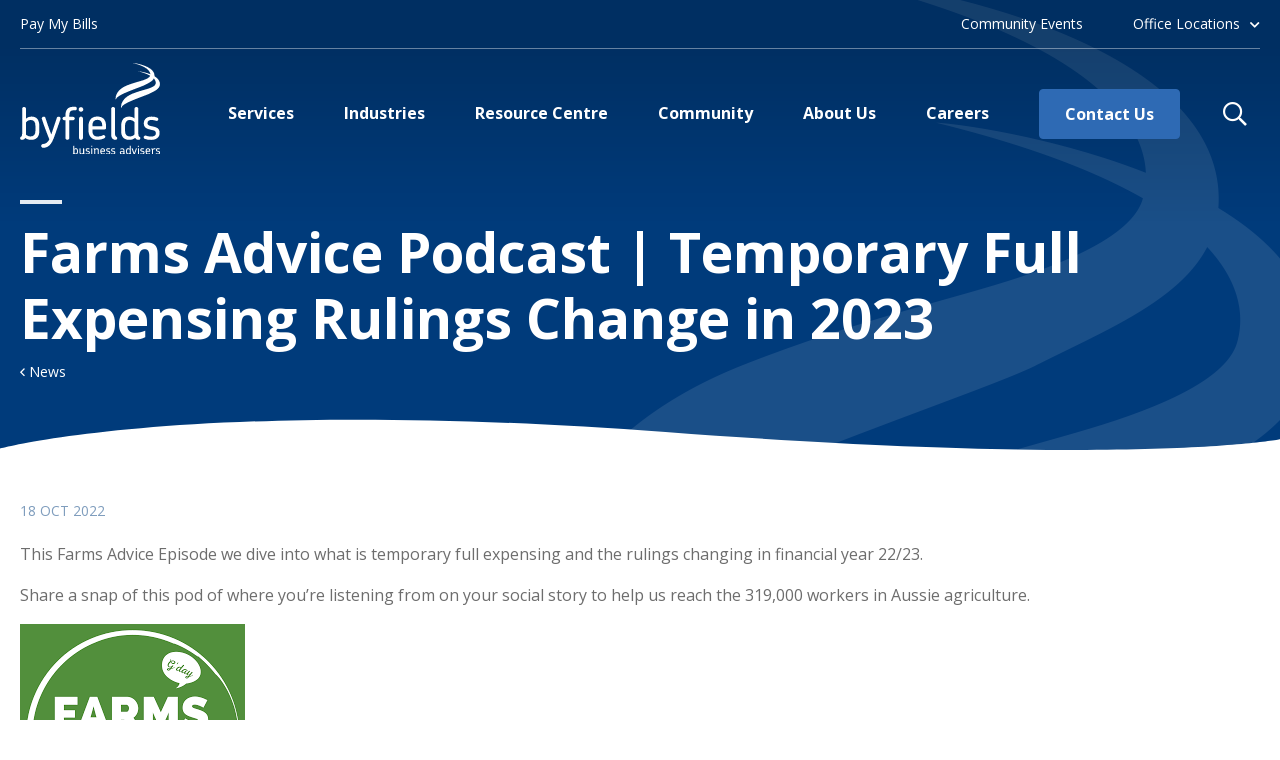

--- FILE ---
content_type: text/html; charset=utf-8
request_url: https://www.byfields.com.au/Resource-Centre/News-Articles/2022/October/Farms-Advice-Podcast-Temporary-Full-Expensing-Ruli
body_size: 23215
content:
<!DOCTYPE html><html><head id="head"><title>Farms Advice Podcast | Temporary Full Expensing Rulings Change in 2023 - Byfields</title><meta charset="UTF-8" /><script>(function(w,d,s,l,i){w[l]=w[l]||[];w[l].push({'gtm.start':
new Date().getTime(),event:'gtm.js'});var f=d.getElementsByTagName(s)[0],
j=d.createElement(s),dl=l!='dataLayer'?'&l='+l:'';j.async=true;j.src=
'https://www.googletagmanager.com/gtm.js?id='+i+dl;f.parentNode.insertBefore(j,f);
})(window,document,'script','dataLayer','GTM-58RKPD2');</script><link href="/App_Themes/Default/Images/favicon.ico" type="image/x-icon" rel="shortcut icon" /><link href="/App_Themes/Default/Images/favicon.ico" type="image/x-icon" rel="icon" /><meta http-equiv="x-ua-compatible" content="ie=edge" /><meta name="viewport" content="width=device-width, initial-scale=1" /><meta property="og:site_name" content="Byfields" /><meta property="og:url" content="https://www.byfields.com.au/Resource-Centre/News-Articles/2022/October/Farms-Advice-Podcast-Temporary-Full-Expensing-Ruli" /><meta property="og:title" content="Farms Advice Podcast | Temporary Full Expensing Rulings Change in 2023 - Byfields" /><meta property="og:description" content="" /><link rel="dns-prefetch" href="https://www.google-analytics.com" /><link rel="icon" href="/favicon.ico" /><link rel="apple-touch-icon" href="/apple-touch-icon.png" /><link rel="apple-touch-icon-precomposed" href="/apple-touch-icon.png" /><link rel="stylesheet" href="/assets/stylesheets/css/main.css?v=2026.01.18" /><link href="https://fonts.googleapis.com/css2?family=Open+Sans:wght@300;400;600;700;800&display=swap" rel="stylesheet" /><link rel="canonical" href="https://www.byfields.com.au/Resource-Centre/News-Articles/2022/October/Farms-Advice-Podcast-Temporary-Full-Expensing-Ruli" /></head><body class="LTR Chrome ENAU ContentBody"><noscript><iframe src="https://www.googletagmanager.com/ns.html?id=GTM-58RKPD2" height="0" width="0" style="display:none;visibility:hidden"></iframe></noscript><form method="post" action="/Resource-Centre/News-Articles/2022/October/Farms-Advice-Podcast-Temporary-Full-Expensing-Ruli" id="form"><div class="aspNetHidden"><input type="hidden" name="__CMSCsrfToken" id="__CMSCsrfToken" value="lsZdOPlakYg1Xc9jr0yA5taOfLwpol4+FtRDd9LvbSQT2XZMv26EPffBqa+/Xj6rnN7Oz/9TS00stBkKjhmyYjPJFA0JdaF5J2sQRqeACcQ=" /><input type="hidden" name="__EVENTTARGET" id="__EVENTTARGET" /><input type="hidden" name="__EVENTARGUMENT" id="__EVENTARGUMENT" /><input type="hidden" name="__VIEWSTATE" id="__VIEWSTATE" value="vYuQ2fanAejVSVMtAUKYlwLqP8LThfBlEI6ZnehtcWyaIAu9AYOSN6x4z+zO0pLVcJWxNyveW87QRvSeb+zCZdGZVNUiFGaXITCj7rvsWMsxNkfy3y4qYQ5psdhIAtp+9o2Q0TGnb8JT6OscCYbLg0sa8WLOnRS3dA/QzsP9m7urdM47PSmyq6nPvlvWlmWx58eODqOtJ8S14YsGm+8vMhxk3QfxfTTDFKJLrVfMTCpjkoz/9FQPlcqypup7YerpFW5XsKOlcp9lXId8Zyog/xaYBQM+pI34Q8ZtSs+ucKTOBbM/jjwgmrmXwgzA0b1fhOqYY6pNabTZB8SyS0drjJ94ngWahaqDB4PA80S/hhXfNV/M+WOyg0lOWnL/H3kxgOlQCV80Gg0Xl6c8gY3eWNnTP26Y4pdSmKo3J9qJaqs=" /></div><script>
//<![CDATA[
var theForm = document.forms['form'];
if (!theForm) {
    theForm = document.form;
}
function __doPostBack(eventTarget, eventArgument) {
    if (!theForm.onsubmit || (theForm.onsubmit() != false)) {
        theForm.__EVENTTARGET.value = eventTarget;
        theForm.__EVENTARGUMENT.value = eventArgument;
        theForm.submit();
    }
}
//]]>
</script><script src="/WebResource.axd?d=pynGkmcFUV13He1Qd6_TZKBKE9rUpG4k6v6Ck1bXIpnLKh1xGc2cwxbWGVLMTqjndsny64dGkWvbJpQ03CIkaQ2&amp;t=638901829900000000"></script><input type="hidden" name="lng" id="lng" value="en-AU" /><script>
	//<![CDATA[

function PM_Postback(param) { if (window.top.HideScreenLockWarningAndSync) { window.top.HideScreenLockWarningAndSync(1080); } if(window.CMSContentManager) { CMSContentManager.allowSubmit = true; }; __doPostBack('m$am',param); }
function PM_Callback(param, callback, ctx) { if (window.top.HideScreenLockWarningAndSync) { window.top.HideScreenLockWarningAndSync(1080); }if (window.CMSContentManager) { CMSContentManager.storeContentChangedStatus(); };WebForm_DoCallback('m$am',param,callback,ctx,null,true); }
//]]>
</script><script src="/ScriptResource.axd?d=NJmAwtEo3Ipnlaxl6CMhvhcOalxBvs54sWbTh9xaeZhLn4D2ozQwYBm3iulc-nHgMCJoaWeHAP1MGGYRywDd5t5pxyfpLYGPGZuLQCEcBXaHbGRWjI3uh8DDX-LAvo4iqiFin1QXbPbY-FryKqPs7zCwsVYER7S2CHSJeBm7Ikg1&amp;t=5c0e0825"></script><script src="/ScriptResource.axd?d=dwY9oWetJoJoVpgL6Zq8OKdsMqf9WANBd7U6I21AAuR6GfWTH7gYqWfiROGfjhNiawVBBk23fnn_qjc6H9tRm_wH4LawXJkUkPqD0WToyLit6vxWSh29_O9NuepMwYAY9PVjsJzs8dbWdn-F1L-RSMmk9dCG5G8BnhPTMiIwmwU1&amp;t=5c0e0825"></script><script>
	//<![CDATA[

var CMS = CMS || {};
CMS.Application = {
  "language": "en",
  "isRTL": "false",
  "imagesUrl": "/CMSPages/GetResource.ashx?image=%5bImages.zip%5d%2f",
  "isDebuggingEnabled": true,
  "isDialog": false,
  "applicationUrl": "/"
};

//]]>
</script><div class="aspNetHidden"><input type="hidden" name="__VIEWSTATEGENERATOR" id="__VIEWSTATEGENERATOR" value="A5343185" /><input type="hidden" name="__SCROLLPOSITIONX" id="__SCROLLPOSITIONX" value="0" /><input type="hidden" name="__SCROLLPOSITIONY" id="__SCROLLPOSITIONY" value="0" /></div><script>
//<![CDATA[
Sys.WebForms.PageRequestManager._initialize('manScript', 'form', ['tctxM',''], [], [], 90, '');
//]]>
</script><div id="ctxM"></div><div class="wrapper"><header id="header" class="header"><div class="uk-container uk-container-center"><nav class="uk-navbar uk-navbar-top"><ul class="uk-navbar-nav"><li><a href="/Payments" target="_self">Pay My Bills</a></li></ul><div class="uk-navbar-flip"><ul class="uk-navbar-nav"><li><a href="/Community/Events-Seminars" target="_self">Community Events</a></li><li class="uk-parent" data-uk-dropdown="{remaintime: 0}" aria-haspopup="true" aria-expanded="false"><a href="/contact-us/">Office Locations</a><div class="uk-dropdown uk-dropdown-navbar"><ul class="uk-nav uk-nav-navbar"><li><a href="/contact-us/#perth">Perth</a></li><li><a href="/contact-us/#northam">Northam</a></li><li><a href="/contact-us/#merredin">Merredin</a></li><li><a href="/contact-us/#narrogin">Narrogin</a></li><li><a href="/contact-us/#wagin">Wagin</a></li><li><a href="/contact-us/#esperance">Esperance</a></li></ul></div></li></ul></div></nav><div class="logo"><a href="/"><img src="/assets/images/logo.inverted.svg" alt="Byfields" /></a></div><div class="navigation-wrapper"><div class="navigationmain"><div id="mainnavigation" class="uk-container uk-container-center"><nav class="uk-navbar uk-navbar-attached"><ul class="uk-navbar-nav"><li class="uk-parent" data-uk-dropdown="{remaintime: 0}" aria-haspopup="true" aria-expanded="false"><a href="/Services">Services</a><div class="uk-dropdown uk-dropdown-navbar"><ul class="uk-nav uk-nav-navbar"><li> <a href="/Services/Tax-Compliance">Tax Compliance</a></li><li><a href="/Services/Tax-Planning-Minimisation">Tax Planning &amp; Minimisation</a></li><li><a href="/Services/Business-Advisory">Business Advisory</a></li><li><a href="/Services/Self-Managed-Superannuation">Self Managed Superannuation</a></li><li><a href="/Services/Succession-Planning">Succession Planning</a></li><li><a href="/Services/Wills-Estate-Planning">Wills &amp; Estate Planning</a></li><li><a href="/Services/Business-Structuring-Restructuring">Business Structuring &amp; Restructuring</a></li><li><a href="/Services/Valuation">Valuation</a></li><li><a href="/Services/Cashflow-Budgeting">Cashflow Budgeting</a></li><li><a href="/Services/Bookkeeping">Bookkeeping</a></li><li><a href="/Services/Agribusiness">Agribusiness</a></li></ul></div></li><li class="uk-parent" data-uk-dropdown="{remaintime: 0}" aria-haspopup="true" aria-expanded="false"><a href="/Industries">Industries</a><div class="uk-dropdown uk-dropdown-navbar"><ul class="uk-nav uk-nav-navbar"><li> <a href="/Industries/Agribusiness">Agribusiness</a></li><li><a href="/Industries/Construction">Construction</a></li><li><a href="/Industries/Mining-Services">Mining Services</a></li><li><a href="/Industries/Health">Health</a></li><li><a href="/Industries/Transport">Transport</a></li><li><a href="/Industries/Real-Estate">Real Estate</a></li><li><a href="/Industries/Retail">Retail</a></li></ul></div></li><li class="uk-parent" data-uk-dropdown="{remaintime: 0}" aria-haspopup="true" aria-expanded="false"><a href="/Resource-Centre">Resource Centre</a><div class="uk-dropdown uk-dropdown-navbar"><ul class="uk-nav uk-nav-navbar"><li> <a href="/Resource-Centre/News-Articles">News &amp; Articles</a></li><li><a href="/Resource-Centre/Webinars">Webinars</a></li><li><a href="/resource-centre/tag/fact-sheets">Fact Sheets</a></li><li><a href="/resource-centre/tag/checklists">Checklists</a></li><li><a href="/resource-centre/tag/useful-links">Useful Links</a></li><li><a href="/resource-centre/tag/faqs">FAQs</a></li></ul></div></li><li class="uk-parent" data-uk-dropdown="{remaintime: 0}" aria-haspopup="true" aria-expanded="false"><a href="/Community">Community</a><div class="uk-dropdown uk-dropdown-navbar"><ul class="uk-nav uk-nav-navbar"><li> <a href="/Community/Events-Seminars">Events &amp; Seminars</a></li><li><a href="/Community/Sponsorships">Sponsorships</a></li></ul></div></li><li class="uk-parent" data-uk-dropdown="{remaintime: 0}" aria-haspopup="true" aria-expanded="false"><a href="/About-Us">About Us</a><div class="uk-dropdown uk-dropdown-navbar"><ul class="uk-nav uk-nav-navbar"><li> <a href="/About-Us/Our-People">Our People</a></li><li><a href="/About-Us/Testimonials">Testimonials</a></li><li><a href="/About-Us/Partners">Partners</a></li><li><a href="/About-Us/Our-Software">Our Software</a></li></ul></div></li><li><a href="/Careers">Careers</a></li><li class="button"><a href="/Contact-Us">Contact Us</a></li></ul></nav><div id="mobilenavigationtoggle" class="menu-nav-btn" tabindex="0"><div class="bars top"></div><div class="bars middle"></div><div class="bars bottom"></div></div><div id="navigationOverlay" class="overlay"></div><div id="mobileNavigation" class="mobilenavigation"><div class="mobilenavigation-header"><div class="logo"><a href="/"><img src="/assets/images/logo.svg" alt="byfields" /></a></div><span role="button" class="searchtoggle search-open" tabindex="0"></span> <span id="mobilenavigationclose" role="button" class="close" tabindex="0"></span></div><a href="/Contact-Us" class="btn">Contact Us</a><nav class="mobilenavigation-body"><ul><li class="uk-parent" data-uk-dropdown="{mode:'click',remaintime: 0}" aria-haspopup="true" aria-expanded="false"> <a href="/Services">Services</a><div class="uk-dropdown uk-dropdown-navbar"><ul class="uk-nav uk-nav-navbar"><li> <a href="/Services/Tax-Compliance">Tax Compliance</a></li><li><a href="/Services/Tax-Planning-Minimisation">Tax Planning &amp; Minimisation</a></li><li><a href="/Services/Business-Advisory">Business Advisory</a></li><li><a href="/Services/Self-Managed-Superannuation">Self Managed Superannuation</a></li><li><a href="/Services/Succession-Planning">Succession Planning</a></li><li><a href="/Services/Wills-Estate-Planning">Wills &amp; Estate Planning</a></li><li><a href="/Services/Business-Structuring-Restructuring">Business Structuring &amp; Restructuring</a></li><li><a href="/Services/Valuation">Valuation</a></li><li><a href="/Services/Cashflow-Budgeting">Cashflow Budgeting</a></li><li><a href="/Services/Bookkeeping">Bookkeeping</a></li><li><a href="/Services/Agribusiness">Agribusiness</a></li></ul></div></li><li class="uk-parent" data-uk-dropdown="{mode:'click',remaintime: 0}" aria-haspopup="true" aria-expanded="false"><a href="/Industries">Industries</a><div class="uk-dropdown uk-dropdown-navbar"><ul class="uk-nav uk-nav-navbar"><li> <a href="/Industries/Agribusiness">Agribusiness</a></li><li><a href="/Industries/Construction">Construction</a></li><li><a href="/Industries/Mining-Services">Mining Services</a></li><li><a href="/Industries/Health">Health</a></li><li><a href="/Industries/Transport">Transport</a></li><li><a href="/Industries/Real-Estate">Real Estate</a></li><li><a href="/Industries/Retail">Retail</a></li></ul></div></li><li class="uk-parent" data-uk-dropdown="{mode:'click',remaintime: 0}" aria-haspopup="true" aria-expanded="false"><a href="/Resource-Centre">Resource Centre</a><div class="uk-dropdown uk-dropdown-navbar"><ul class="uk-nav uk-nav-navbar"><li> <a href="/Resource-Centre/News-Articles">News &amp; Articles</a></li><li><a href="/Resource-Centre/Webinars">Webinars</a></li><li><a href="/resource-centre/tag/fact-sheets">Fact Sheets</a></li><li><a href="/resource-centre/tag/checklists">Checklists</a></li><li><a href="/resource-centre/tag/useful-links">Useful Links</a></li><li><a href="/resource-centre/tag/faqs">FAQs</a></li></ul></div></li><li class="uk-parent" data-uk-dropdown="{mode:'click',remaintime: 0}" aria-haspopup="true" aria-expanded="false"><a href="/Community">Community</a><div class="uk-dropdown uk-dropdown-navbar"><ul class="uk-nav uk-nav-navbar"><li> <a href="/Community/Events-Seminars">Events &amp; Seminars</a></li><li><a href="/Community/Sponsorships">Sponsorships</a></li></ul></div></li><li class="uk-parent" data-uk-dropdown="{mode:'click',remaintime: 0}" aria-haspopup="true" aria-expanded="false"><a href="/About-Us">About Us</a><div class="uk-dropdown uk-dropdown-navbar"><ul class="uk-nav uk-nav-navbar"><li> <a href="/About-Us/Our-People">Our People</a></li><li><a href="/About-Us/Testimonials">Testimonials</a></li><li><a href="/About-Us/Partners">Partners</a></li><li><a href="/About-Us/Our-Software">Our Software</a></li></ul></div></li><li><a href="/Careers">Careers</a></li><li class="button"><a href="/Contact-Us">Contact Us</a></li></ul></nav><nav class="mobilenavigation-footer"><ul><li><a href="https://aus2.nimbushost.net/Nimbus/?Id=Cb82cba33-8ba8-484b-9037-cec3c0fdda63" target="_blank">Client Portal</a></li><li><a href="/Payments">Pay My Bills</a></li><li><a href="/About-Us/Careers">Careers</a></li><li><a href="/Community/Events-Workshops">Community Events</a></li><li><a href="/Contact-Us">Office Locations</a></li></ul></nav></div></div></div><div class="utility"><div id="search" class="search uk-search" style="display:none"><label for="sitesearch">Site Search</label><input id="sitesearch" class="uk-search-field" type="search" placeholder="Type your keywords" /> <button></button></div><span id="searchtoggle" role="button" class="searchtoggle" tabindex="0"></span></div></div></div></header><main id="content" class="content"><div class="pageTitle waypoint"><div class="pagebanner"></div><div class="uk-container uk-container-center"><h1>Farms Advice Podcast | Temporary Full Expensing Rulings Change in 2023</h1><div class="breadcrumbs"><div class="uk-container uk-container-center"><ol class="uk-breadcrumb" itemscope="itemscope" itemtype="http://schema.org/BreadcrumbList"><li itemprop="itemListElement" itemscope="itemscope" itemtype="http://schema.org/ListItem"><a href="#" itemscope="itemscope" itemtype="http://schema.org/Thing" itemprop="item"><span itemprop="name">Home</span></a><meta itemprop="position" content="1" /></li><li><a href="/Resource-Centre/" itemscope="itemscope" itemtype="http://schema.org/Thing" itemprop="item"><span itemprop="name">News</span></a><meta itemprop="position" content="2" /></li><li class="uk-active"><div itemscope="itemscope" itemtype="http://schema.org/Thing" itemprop="item"><span itemprop="name">Farms Advice Podcast | Temporary Full Expensing Rulings Change in 2023</span><meta itemprop="position" content="3" /></div></li></ol></div></div></div></div><div class="aw-layout aw-layout-nomargin aw-layout-nomargin-next wysiwyg waypoint"><div class="uk-container uk-container-center step-up"><div class="post-date">18 Oct 2022</div></div></div><div class="aw-layout wysiwyg waypoint"><div class="uk-container uk-container-center step-up"><p>This Farms Advice Episode we dive into what is temporary full expensing and the rulings changing in financial year 22/23. </p><p>Share a snap of this pod of where you’re listening from on your social story to help us reach the 319,000 workers in Aussie agriculture.</p><p><img alt="" src="/awcontent/byfields/images/Farms-Advice.png" /><a href="https://podcasts.apple.com/au/podcast/is-it-worth-changing-the-land-ownership-before-you/id1517590016?i=1000577732433">Farms Advice Podcast, </a><a href="https://podcasts.apple.com/au/podcast/temporary-full-expensing-rulings-change-in-2023-jared-ryan/id1517590016?i=1000582929568">Temporary Full Expensing Rulings Change in 2023</a><a href="https://podcasts.apple.com/au/podcast/is-it-worth-changing-the-land-ownership-before-you/id1517590016?i=1000577732433">| Byfields</a></p><p><strong>Listen to Episode</strong>  -<a href="https://podcasts.apple.com/au/podcast/temporary-full-expensing-rulings-change-in-2023-jared-ryan/id1517590016?i=1000582929568"> </a><a href="https://podcasts.apple.com/au/podcast/temporary-full-expensing-rulings-change-in-2023-jared-ryan/id1517590016?i=1000582929568">Temporary Full Expensing Rulings Change in 2023</a><a href="https://anchor.fm/farmsadviceau/episodes/EOFY-Tax-Planning-2022--Jack-Hayes-e1k17nr/a-a7lf7ed">| Byfields by Farms Advice Agribusiness Podcast • A podcast on Anchor</a></p><p><iframe allow="autoplay *; encrypted-media *; fullscreen *; clipboard-write" frameborder="0" height="175" sandbox="allow-forms allow-popups allow-same-origin allow-scripts allow-storage-access-by-user-activation allow-top-navigation-by-user-activation" src="https://embed.podcasts.apple.com/au/podcast/temporary-full-expensing-rulings-change-in-2023-jared-ryan/id1517590016?i=1000582929568" style="width:100%;max-width:660px;overflow:hidden;background:transparent"></iframe></p><p><a href="https://farmsadvice.com.au/" target="_blank">Farms Advice</a> features a new episode every WEEK talking with the leaders of the industry. By having a transparent approach we are able to reveal the techniques and skill sets so that can help YOU improve your own agribusiness.</p><p>Leave some feedback so that we can improve how we do agribusiness in Australia</p><p>What should we talk about next? Please let us know in the comments below. Did you enjoy this episode? If so, please leave a short review.</p><p>Connect with Farms Advice: <a href="https://twitter.com/FarmsAdvice" target="_blank">FA Twitter</a>, <a href="https://www.linkedin.com/company/farmsadvice/" target="_blank">FA LinkedIn</a>, <a href="https://www.facebook.com/farmsadvice" target="_blank">FA Facebook</a></p><p>Connect with the host <a href="https://www.linkedin.com/in/jack-cresswell-19a964b8/" target="_blank">Jack Cresswell</a></p><p>Send in a voice message: <a href="https://anchor.fm/farmsadviceau/message">https://anchor.fm/farmsadviceau/message</a></p><p><a href="https://farmsadvice.com.au/"><img alt="" src="/awcontent/byfields/images/Farms-Advice-Aus-Logo.png" /></a></p><p><strong>Next Step</strong></p><p>To discuss this podcast further, we encourage you to contact <a href="https://www.byfields.com.au/Contact-Us" target="_blank">your Byfields accountant.</a></p><p>Byfields are proud to sponsor <a href="https://farmsadvice.com.au/" target="_blank">Farms Advice</a>, an independent podcast in Australia for agriculture to ensure that we’re a transparent industry that passes on new ideas, techniques, and technologies.</p><p><em>Disclaimer: This content provides general information only, current at the time of production. Any advice in it has been prepared without taking into account your personal circumstances. You should seek professional advice before acting on any material.</em></p></div></div><div class="aw-layout wysiwyg waypoint"><div class="uk-container uk-container-center step-up"><div class="newsshare"><h3>Share this page</h3><div class="sharer"><button class="button facebook" data-sharer="facebook" data-title="Farms Advice Podcast | Temporary Full Expensing Rulings Change in 2023" data-url="https://www.byfields.com.au/Resource-Centre/News-Articles/2022/October/Farms-Advice-Podcast-Temporary-Full-Expensing-Ruli">Facebook</button> <button class="button twitter" data-sharer="twitter" data-title="Farms Advice Podcast | Temporary Full Expensing Rulings Change in 2023" data-url="https://www.byfields.com.au/Resource-Centre/News-Articles/2022/October/Farms-Advice-Podcast-Temporary-Full-Expensing-Ruli">Twitter</button> <button class="button linkedin" data-sharer="linkedin" data-title="Farms Advice Podcast | Temporary Full Expensing Rulings Change in 2023" data-url="https://www.byfields.com.au/Resource-Centre/News-Articles/2022/October/Farms-Advice-Podcast-Temporary-Full-Expensing-Ruli">Linkedin</button> <button class="button email" data-sharer="email" data-title="Farms Advice Podcast | Temporary Full Expensing Rulings Change in 2023" data-url="https://www.byfields.com.au/Resource-Centre/News-Articles/2022/October/Farms-Advice-Podcast-Temporary-Full-Expensing-Ruli" data-to="">Email</button></div></div><div class="buttons"><a href="/Resource-Centre/News/" class="btn btn-border"><i class="far fa-chevron-left"></i> Back to News</a></div></div></div><div class="aw-layout wysiwyg waypoint aw-layout-squeezeblue industry-news" data-anchortext="Stay Informed on the Latest ATO & Industry News"><div class="uk-container uk-container-center step-up"><div class="uk-position-relative"><h2>Explore The Latest News from Byfields</h2><div class="hotboxes waypoint"><div class="hotboxes-slider"><div class="slick-slide step-up"><a href="/Resource-Centre/News-Articles/2025/December/Byfields-December-2025-Newsletter" class="hotbox"><div class="hotbox-image"><img class="lazyload" src="[data-uri]" data-src="/awcontent/byfields/images/News%20Images/Byfields-logo.png" alt="Byfields December 2025 Newsletter" /></div><div class="hotbox-content"><small>18 Dec 2025</small> <h3>Byfields December 2025 Newsletter</h3><p>ATO Payment Plans for Debts Under $200,000 & Interest Free Plans | Major Rework on the $3Million Super Tax | HR Essentials to Stay Compliant | Plus much more</p></div></a></div><div class="slick-slide step-up"><a href="/Resource-Centre/News-Articles/2025/December/Spring-Cleaning-Your-Business" class="hotbox"><div class="hotbox-image"><img class="lazyload" src="[data-uri]" data-src="/awcontent/byfields/images/News%20Images/processworx-(1).png" alt="Spring Cleaning Your Business" /></div><div class="hotbox-content"><small>18 Dec 2025</small> <h3>Spring Cleaning Your Business</h3><p>If your business hasn’t reviewed its HR setup lately, now is the time to check your compliance.</p></div></a></div><div class="slick-slide step-up"><a href="/Resource-Centre/News-Articles/2025/December/ATO-Payment-Plans-for-Debts-Under-$200,000-and-Int" class="hotbox"><div class="hotbox-image"><img class="lazyload" src="[data-uri]" data-src="/awcontent/byfields/images/News%20Images/GW-(1).png" alt="ATO Payment Plans for Debts Under $200,000 and Interest-Free Plans" /></div><div class="hotbox-content"><small>18 Dec 2025</small> <h3>ATO Payment Plans for Debts Under $200,000 and Interest-Free Plans</h3><p>Did you know the Australian Taxation Office (ATO) offers flexible payment plans to help individuals and businesses manage tax debts under $200,000?</p></div></a></div><div class="slick-slide step-up"><a href="/Resource-Centre/News-Articles/2025/December/The-impacts-of-the-Recent-Federal-Court-Decision" class="hotbox"><div class="hotbox-image"><img class="lazyload" src="[data-uri]" data-src="/awcontent/byfields/images/News%20Images/processworx-(1).png" alt="The impacts of the Recent Federal Court Decision" /></div><div class="hotbox-content"><small>18 Dec 2025</small> <h3>The impacts of the Recent Federal Court Decision</h3><p>A recent Federal Court decision has now significantly changed how employers must calculate pay and maintain records.</p></div></a></div><div class="slick-slide step-up"><a href="/Resource-Centre/News-Articles/2025/May/Additional-Tax-on-$3M-Super-Balances-A-Fork-in-the" class="hotbox"><div class="hotbox-image"><img class="lazyload" src="[data-uri]" data-src="/awcontent/byfields/images/Super-image.png" alt="Additional Tax on $3M Super Balances | A Fork in the Road?" /></div><div class="hotbox-content"><small>15 May 2025</small> <h3>Additional Tax on $3M Super Balances | A Fork in the Road?</h3><p>Since the concept was first proposed in November 2023, there has been plenty of coverage of the potential taxing</p></div></a></div><div class="slick-slide step-up"><a href="/Resource-Centre/News-Articles/2025/May/$20,000-Instant-Asset-Write-Off-Where-we-are-at-fo" class="hotbox"><div class="hotbox-image"><img class="lazyload" src="[data-uri]" data-src="/awcontent/byfields/images/Farm-Weekly-website-image_1.png" alt="$20,000 Instant Asset Write-Off | Where we are at for FY2025" /></div><div class="hotbox-content"><small>15 May 2025</small> <h3>$20,000 Instant Asset Write-Off | Where we are at for FY2025</h3><p>Since the measure was first reintroduced in the May 2023 Federal Budget, the $20,000 instant asset write-off has been the subject of ongoing debate</p></div></a></div><div class="slick-slide step-up"><a href="/Resource-Centre/News-Articles/2025/May/Navigating-the-New-Civil-and-Criminal-Penalties-fo" class="hotbox"><div class="hotbox-image"><img class="lazyload" src="[data-uri]" data-src="/awcontent/byfields/images/Farm-Weekly-website-image-(1)_2.png" alt="Navigating the New Civil and Criminal Penalties for Underpayment" /></div><div class="hotbox-content"><small>15 May 2025</small> <h3>Navigating the New Civil and Criminal Penalties for Underpayment</h3><p>From 1 January 2025, intentionally underpaying an employee’s wages or entitlements will be a criminal offence under the Fair Work Act 2009 (Cth).</p></div></a></div><div class="slick-slide step-up"><a href="/Resource-Centre/News-Articles/2025/May/ATO-interest-charges-no-longer-tax-deductible-from" class="hotbox"><div class="hotbox-image"><img class="lazyload" src="[data-uri]" data-src="/awcontent/byfields/images/Farm-Weekly-website-image-(2)_1.png" alt="ATO interest charges no longer tax deductible from 1 July 2025" /></div><div class="hotbox-content"><small>15 May 2025</small> <h3>ATO interest charges no longer tax deductible from 1 July 2025</h3><p>The federal government has recently passed law whereby taxpayers will no longer be able to obtain tax deductions for ATO interest charges</p></div></a></div><div class="slick-slide step-up"><a href="/Resource-Centre/News-Articles/2025/May/General-Updates" class="hotbox"><div class="hotbox-image"><img class="lazyload" src="[data-uri]" data-src="/awcontent/byfields/images/Farm-Weekly-website-image-(3).png" alt="General Updates" /></div><div class="hotbox-content"><small>15 May 2025</small> <h3>General Updates</h3><p>WA Student Assistance Payment | Fringe Benefits Tax (“FBT”) Implications on Employer Sponsored Visas | ATO shifts non-compliant small businesses to monthly GST</p></div></a></div><div class="slick-slide step-up"><a href="/Resource-Centre/News-Articles/2025/May/Byfields-May-2025-Newsletter" class="hotbox"><div class="hotbox-image"><img class="lazyload" src="[data-uri]" data-src="/awcontent/byfields/images/News%20Images/Byfields-logo.png" alt="Byfields May 2025 Newsletter" /></div><div class="hotbox-content"><small>15 May 2025</small> <h3>Byfields May 2025 Newsletter</h3><p>Key due dates | Additional Tax on $3M Super Balances | Navigating the new Civil and Criminal penalties for underpayment | $20,000 Instant asset write off update</p></div></a></div><div class="slick-slide step-up"><a href="/https/www-byfields-com-au/awcontent/byfields/documents/2025-federal-budget-A4-website-pdf" class="hotbox"><div class="hotbox-image"><img class="lazyload" src="[data-uri]" data-src="/awcontent/byfields/images/News%20Images/Farm-Weekly-(10).png" alt="2025 Federal Budget" /></div><div class="hotbox-content"><small>01 Apr 2025</small> <h3>2025 Federal Budget</h3><p>One- off 20% reduction to individuals' HELP accounts, and $20,000 instant asset wright off will not be extended.</p></div></a></div><div class="slick-slide step-up"><a href="/https/www-byfields-com-au/awcontent/byfields/documents/NEW-FEB-NEWSLETTER-2025-pdf" class="hotbox"><div class="hotbox-image"><img class="lazyload" src="[data-uri]" data-src="/awcontent/byfields/images/Byfields-800x600.jpg" alt="Byfields February 2025 Newsletter" /></div><div class="hotbox-content"><small>28 Feb 2025</small> <h3>Byfields February 2025 Newsletter</h3><p>You will find articles on: Dutton’s Tax Deductible Lunches, Tertiary Access Payment (TAP), Farmland in a SMSF, and more.</p></div></a></div><div class="slick-slide step-up"><a href="/Resource-Centre/News-Articles/2025/February/Dutton’s-Tax-Deductible-Lunches" class="hotbox"><div class="hotbox-image"><img class="lazyload" src="[data-uri]" data-src="/awcontent/byfields/images/Newsletter-images-(6).png" alt="Dutton’s Tax Deductible Lunches" /></div><div class="hotbox-content"><small>28 Feb 2025</small> <h3>Dutton’s Tax Deductible Lunches</h3><p>You may have seen or read in the press about Peter Dutton’s election policy to give small businesses a tax deduction for staff or client meals and entertainment.</p></div></a></div><div class="slick-slide step-up"><a href="/Resource-Centre/News-Articles/2025/February/Tertiary-Access-Payment-(TAP)" class="hotbox"><div class="hotbox-image"><img class="lazyload" src="[data-uri]" data-src="/awcontent/byfields/images/Newsletter-images-(7).png" alt="Tertiary Access Payment (TAP)" /></div><div class="hotbox-content"><small>28 Feb 2025</small> <h3>Tertiary Access Payment (TAP)</h3><p>The Tertiary Access Payment (TAP) is a one-off payment of up to $5,000 to assist eligible students with the cost of moving for tertiary study.</p></div></a></div><div class="slick-slide step-up"><a href="/Resource-Centre/News-Articles/2025/February/Audits-and-Increased-Penalties" class="hotbox"><div class="hotbox-image"><img class="lazyload" src="[data-uri]" data-src="/awcontent/byfields/images/Newsletter-images-(9).png" alt="Audits and Increased Penalties" /></div><div class="hotbox-content"><small>28 Feb 2025</small> <h3>Audits and Increased Penalties</h3><p>The ATO, FWO, and Department of Home Affairs have begun investigations into suspected unlawful conduct in the agriculture industry through surprise visits.</p></div></a></div><div class="slick-slide step-up"><a href="/https/www-byfields-com-au/awcontent/byfields/documents/Newsletters/RYAN-NAUGHTON-ARTICLE_2-pdf" class="hotbox"><div class="hotbox-image"><img class="lazyload" src="[data-uri]" data-src="/awcontent/byfields/images/EVENTS-ON-WEBSITE-PICTURES-(1)_1.png" alt="Superannuation & Super Guarantee Contributions" /></div><div class="hotbox-content"><small>13 Dec 2024</small> <h3>Superannuation & Super Guarantee Contributions</h3><p>Welcome to the new world of live reporting and more importantly the repercussions of such.</p></div></a></div><div class="slick-slide step-up"><a href="/Resource-Centre/News-Articles/2024/December/Buying-or-Selling-a-Business" class="hotbox"><div class="hotbox-image"><img class="lazyload" src="[data-uri]" data-src="/awcontent/byfields/images/EVENTS-ON-WEBSITE-PICTURES-(2).png" alt="Buying or Selling a Business" /></div><div class="hotbox-content"><small>13 Dec 2024</small> <h3>Buying or Selling a Business</h3><p>Buying or selling a business can be one of the biggest business decisions you make in your lifetime. It comes with many things you need to consider.</p></div></a></div><div class="slick-slide step-up"><a href="/Resource-Centre/News-Articles/2024/December/Important-Update-ATO-Interest-Charges-Set-to-Lose-" class="hotbox"><div class="hotbox-image"><img class="lazyload" src="[data-uri]" data-src="/awcontent/byfields/images/EVENTS-ON-WEBSITE-PICTURES-(3).png" alt="Important Update: ATO Interest Charges Set to Lose Tax Deductibility" /></div><div class="hotbox-content"><small>13 Dec 2024</small> <h3>Important Update: ATO Interest Charges Set to Lose Tax Deductibility</h3><p>Interest is a key expense of carrying on a business and borrowing allows you access to additional opportunities which may have been otherwise out of reach.</p></div></a></div><div class="slick-slide step-up"><a href="/Resource-Centre/News-Articles/2024/December/Unlocking-Growth-Through-Benchmarking" class="hotbox"><div class="hotbox-image"><img class="lazyload" src="[data-uri]" data-src="/awcontent/byfields/images/EVENTS-ON-WEBSITE-PICTURES-(4).png" alt="Unlocking Growth Through Benchmarking" /></div><div class="hotbox-content"><small>13 Dec 2024</small> <h3>Unlocking Growth Through Benchmarking</h3><p>As an agricultural business owner, understanding how you measure up against competitors can be a key to unlocking growth, or unrealised potential in your business.</p></div></a></div><div class="slick-slide step-up"><a href="/Resource-Centre/News-Articles/2024/December/Understanding-IFAs,-Overtime,-Flat-Rates,-and-Supe" class="hotbox"><div class="hotbox-image"><img class="lazyload" src="[data-uri]" data-src="/awcontent/byfields/images/EVENTS-ON-WEBSITE-PICTURES-(5).png" alt="Understanding IFAs, Overtime, Flat Rates, and Superannuation Obligations: A Comprehensive Guide for Employers" /></div><div class="hotbox-content"><small>13 Dec 2024</small> <h3>Understanding IFAs, Overtime, Flat Rates, and Superannuation Obligations: A Comprehensive Guide for Employers</h3><p>Navigating overtime, flat rate payments, and superannuation obligations can be challenging for employers when balancing legal requirements with business efficiency.</p></div></a></div><div class="slick-slide step-up"><a href="/Resource-Centre/News-Articles/2024/December/Byfields-December-2024-Newsletter" class="hotbox"><div class="hotbox-image"><img class="lazyload" src="[data-uri]" data-src="/awcontent/byfields/images/Byfields-800x600.jpg" alt="Byfields December 2024 Newsletter" /></div><div class="hotbox-content"><small>13 Dec 2024</small> <h3>Byfields December 2024 Newsletter</h3><p>You will find articles on: Superannuation & Super Guarantee Contributions, Buying or Selling a Business, and more.</p></div></a></div><div class="slick-slide step-up"><a href="/Resource-Centre/News-Articles/2024/September/Building-an-Efficient-Workforce-for-Harvest-Expert" class="hotbox"><div class="hotbox-image"><img class="lazyload" src="[data-uri]" data-src="/awcontent/byfields/images/News%20Images/Farm-Weekly-(3).png" alt="Building an Efficient Workforce for Harvest: Expert Tips From ProcessWorx" /></div><div class="hotbox-content"><small>12 Sep 2024</small> <h3>Building an Efficient Workforce for Harvest: Expert Tips From ProcessWorx</h3><p>As harvest season approaches, your workforce, like your machinery, needs to be well-prepared.</p></div></a></div><div class="slick-slide step-up"><a href="/Resource-Centre/News-Articles/2024/June/Byfields-June-2024-Newsletter" class="hotbox"><div class="hotbox-image"><img class="lazyload" src="[data-uri]" data-src="/awcontent/byfields/images/Webinars/ByFields.jpg" alt="Byfields June 2024 Newsletter" /></div><div class="hotbox-content"><small>14 Jun 2024</small> <h3>Byfields June 2024 Newsletter</h3><p>You will find articles on: NFP Self-Review Return, 2024 Financial Year Planning, Navigating Leave Entitlements plus much more.</p></div></a></div><div class="slick-slide step-up"><a href="/Resource-Centre/News-Articles/2024/June/Not-For-Profit-Self-Review-Return" class="hotbox"><div class="hotbox-image"><img class="lazyload" src="[data-uri]" data-src="/awcontent/byfields/images/News%20Images/NFP.png" alt="Not For Profit Self-Review Return" /></div><div class="hotbox-content"><small>13 Jun 2024</small> <h3>Not For Profit Self-Review Return</h3><p>Not for profit (NFP) organisations have always operated under the requirements of the legislation and should have reviewed, that they met their obligations.</p></div></a></div><div class="slick-slide step-up"><a href="/Resource-Centre/News-Articles/2024/June/2024-Financial-Year-Planning" class="hotbox"><div class="hotbox-image"><img class="lazyload" src="[data-uri]" data-src="/awcontent/byfields/images/News%20Images/2024-Planning.png" alt="2024 Financial Year Planning" /></div><div class="hotbox-content"><small>13 Jun 2024</small> <h3>2024 Financial Year Planning</h3><p>The end of the financial year is fast approaching and we have only just received a decent break to the season for many farmers.</p></div></a></div><div class="slick-slide step-up"><a href="/Resource-Centre/News-Articles/2024/June/Navigating-Leave-Entitlements-A-Guide-for-Employer" class="hotbox"><div class="hotbox-image"><img class="lazyload" src="[data-uri]" data-src="/awcontent/byfields/images/News%20Images/leave-employers.png" alt="Navigating Leave Entitlements: A Guide for Employers and Employees" /></div><div class="hotbox-content"><small>13 Jun 2024</small> <h3>Navigating Leave Entitlements: A Guide for Employers and Employees</h3><p>Understanding the various types of leave entitlements is crucial for both employers and employees to ensure fair practices and compliance with employment standards.</p></div></a></div><div class="slick-slide step-up"><a href="/Resource-Centre/News-Articles/2024/June/Protecting-Australian-Workers-with-Safer-Welding-F" class="hotbox"><div class="hotbox-image"><img class="lazyload" src="[data-uri]" data-src="/awcontent/byfields/images/News%20Images/welding-(1).png" alt="Protecting Australian Workers with Safer Welding Fume Exposure Standards" /></div><div class="hotbox-content"><small>13 Jun 2024</small> <h3>Protecting Australian Workers with Safer Welding Fume Exposure Standards</h3><p>In a significant shift towards ensuring safer working environments, Australia has updated its workplace exposure standard for welding fumes.</p></div></a></div><div class="slick-slide step-up"><a href="/Resource-Centre/News-Articles/2024/June/2024-Federal-Budget-update" class="hotbox"><div class="hotbox-image"><img class="lazyload" src="[data-uri]" data-src="/awcontent/byfields/images/News%20Images/Fed-Bud.png" alt="2024 Federal Budget update" /></div><div class="hotbox-content"><small>13 Jun 2024</small> <h3>2024 Federal Budget update</h3><p>$20,000 instant asset write-off extended to 30/6/25 $300 for households and $325 for small business as energy bill credits Plus more</p></div></a></div><div class="slick-slide step-up"><a href="/Resource-Centre/News-Articles/2024/March/Byfields-March-2024-Newsletter" class="hotbox"><div class="hotbox-image"><img class="lazyload" src="[data-uri]" data-src="/awcontent/byfields/images/Byfields-logo.png" alt="Byfields March 2024 Newsletter" /></div><div class="hotbox-content"><small>28 Mar 2024</small> <h3>Byfields March 2024 Newsletter</h3><p>You will find articles on: 2024 Tax Planning, a look at the Fair Work Act changes. Ensuring Compliance and Accuracy | Record Keeping Policy.</p></div></a></div><div class="slick-slide step-up"><a href="/Resource-Centre/News-Articles/2024/March/2024-Tax-Planning" class="hotbox"><div class="hotbox-image"><img class="lazyload" src="[data-uri]" data-src="/awcontent/byfields/images/Tax-Planning.png" alt="2024 Tax Planning" /></div><div class="hotbox-content"><small>28 Mar 2024</small> <h3>2024 Tax Planning</h3><p>You may think minimal tax planning will be necessary due to the average or below average 2023 harvest.</p></div></a></div><div class="slick-slide step-up"><a href="/Resource-Centre/News-Articles/2024/March/Aviso-Climate-Weather" class="hotbox"><div class="hotbox-image"><img class="lazyload" src="[data-uri]" data-src="/awcontent/byfields/images/Aviso.png" alt="Aviso Climate & Weather" /></div><div class="hotbox-content"><small>28 Mar 2024</small> <h3>Aviso Climate & Weather</h3><p>You can arrange Insurance cover for: Dry Season Cover Too Little Rain Frost Protection Too Cold Canola Heat Stress Too Hot Wet Harvest Too Much Rain</p></div></a></div><div class="slick-slide step-up"><a href="/Resource-Centre/News-Articles/2024/March/Major-Overhauls-in-Employment-Law-A-Look-at-the-Fa" class="hotbox"><div class="hotbox-image"><img class="lazyload" src="[data-uri]" data-src="/awcontent/byfields/images/Fair-Act.png" alt="Major Overhauls in Employment Law: A Look at the Fair Work Act Changes" /></div><div class="hotbox-content"><small>28 Mar 2024</small> <h3>Major Overhauls in Employment Law: A Look at the Fair Work Act Changes</h3><p>The Australian Parliament passed the Closing Loopholes No. 2 Bill on 12 February 2024, marking another shift in employment legislation.</p></div></a></div><div class="slick-slide step-up"><a href="/Resource-Centre/News-Articles/2024/March/Ensuring-Compliance-and-Accuracy-Record-Keeping-Po" class="hotbox"><div class="hotbox-image"><img class="lazyload" src="[data-uri]" data-src="/awcontent/byfields/images/Record-Keeping.png" alt="Ensuring Compliance and Accuracy: Record Keeping Policy" /></div><div class="hotbox-content"><small>28 Mar 2024</small> <h3>Ensuring Compliance and Accuracy: Record Keeping Policy</h3><p>In today's fast-paced business environment, maintaining accurate and legal records is not just a matter of internal organisation but a legal necessity.</p></div></a></div><div class="slick-slide step-up"><a href="/Resource-Centre/News-Articles/2023/December/Byfields-December-2023-Newsletter" class="hotbox"><div class="hotbox-image"><img class="lazyload" src="[data-uri]" data-src="/awcontent/byfields/images/Farm-Weekly-Website-(800-x-534-px)-(4).png" alt="Byfields December 2023 Newsletter" /></div><div class="hotbox-content"><small>19 Dec 2023</small> <h3>Byfields December 2023 Newsletter</h3><p>In this newsletter, we share some important updates regarding Vehicle Haulage Concession as well as the on-Farming Connectivity Program.</p></div></a></div><div class="slick-slide step-up"><a href="/Resource-Centre/News-Articles/2023/December/Demystifying-Succession-Planning" class="hotbox"><div class="hotbox-image"><img class="lazyload" src="[data-uri]" data-src="/awcontent/byfields/images/Farm-Weekly-Website-(800-x-534-px)-(5).png" alt="Demystifying Succession Planning" /></div><div class="hotbox-content"><small>19 Dec 2023</small> <h3>Demystifying Succession Planning</h3><p>In the ever-changing landscape of the Ag industry, succession planning has become a critical consideration for farming families.</p></div></a></div><div class="slick-slide step-up"><a href="/Resource-Centre/News-Articles/2023/December/Business-Compliance-Under-Updated-Sexual-Discrimin" class="hotbox"><div class="hotbox-image"><img class="lazyload" src="[data-uri]" data-src="/awcontent/byfields/images/Farm-Weekly-Website-(800-x-534-px)-(6).png" alt="Business Compliance Under Updated Sexual Discrimination Laws" /></div><div class="hotbox-content"><small>19 Dec 2023</small> <h3>Business Compliance Under Updated Sexual Discrimination Laws</h3><p>Right at the end of 2022 there were a flurry of bills presented to Parliament that would have large scale impacts on employment practices.</p></div></a></div><div class="slick-slide step-up"><a href="/Resource-Centre/News-Articles/2023/October/Boosting-Small-Business-Growth-The-New-20-Bonu-for" class="hotbox"><div class="hotbox-image"><img class="lazyload" src="[data-uri]" data-src="/getattachment/Resource-Centre/News-Articles/2023/October/Boosting-Small-Business-Growth-The-New-20-Bonu-for/Untitled-design-(14).png?lang=en-AU" alt="Boosting Small Business Growth: The New 20% Bonu for Technology Investments and Skills & Training" /></div><div class="hotbox-content"><small>04 Oct 2023</small> <h3>Boosting Small Business Growth: The New 20% Bonu for Technology Investments and Skills & Training</h3><p>to drive innovation, enhance productivity, create jobs and support the growth of small businesses, the Australian government has unveiled two new initiatives.</p></div></a></div><div class="slick-slide step-up"><a href="/Resource-Centre/News-Articles/2023/October/WorkSafe-WA-Agricultural-Inquiry-Report-Released" class="hotbox"><div class="hotbox-image"><img class="lazyload" src="[data-uri]" data-src="/getattachment/6cbcdefd-1337-4a64-b934-c7a73e4f1425/Untitled-design-(12).png?lang=en-AU" alt="WorkSafe WA Agricultural Inquiry Report Released" /></div><div class="hotbox-content"><small>04 Oct 2023</small> <h3>WorkSafe WA Agricultural Inquiry Report Released</h3><p>The agricultural industry inquiry report has been released by WorkSafe WA and independent inquirer Ms Pamela Scott.</p></div></a></div><div class="slick-slide step-up"><a href="/Resource-Centre/News-Articles/2023/October/Pros-and-Cons-of-Having-your-own-Email-Domain-vs-a" class="hotbox"><div class="hotbox-image"><img class="lazyload" src="[data-uri]" data-src="/getattachment/9fc4af1c-e833-4fd9-ae28-56b63af8ed8d/Untitled-design-(13).png?lang=en-AU" alt="Pros and Cons of Having your own Email Domain vs a Free Email Service" /></div><div class="hotbox-content"><small>04 Oct 2023</small> <h3>Pros and Cons of Having your own Email Domain vs a Free Email Service</h3><p>In the digital age, email communication is a fundamental part of our daily lives. When setting up an email address, individuals often face a critical decision!</p></div></a></div><div class="slick-slide step-up"><a href="/Resource-Centre/News-Articles/2023/October/Transfer-of-Assets" class="hotbox"><div class="hotbox-image"><img class="lazyload" src="[data-uri]" data-src="/getattachment/03c18c72-276e-4021-ac73-aa355fd42f78/Untitled-design-(11).png?lang=en-AU" alt="Transfer of Assets" /></div><div class="hotbox-content"><small>04 Oct 2023</small> <h3>Transfer of Assets</h3><p>There are times when your business changes and assets must be transferred to continue providing you with the best operating structure.</p></div></a></div><div class="slick-slide step-up"><a href="/Resource-Centre/News-Articles/2023/October/Byfields-October-2023-Newsletter" class="hotbox"><div class="hotbox-image"><img class="lazyload" src="[data-uri]" data-src="/getattachment/26a1ecad-f27b-4d66-b3cd-fd74fa8c89b7/About-Us.jpg?lang=en-AU" alt="Byfields October 2023 Newsletter" /></div><div class="hotbox-content"><small>04 Oct 2023</small> <h3>Byfields October 2023 Newsletter</h3><p>In this newsletter, we share some important updates regarding Carbon Credits, Audit Protection Insurance as well as a registration link to our upcoming webinar!</p></div></a></div><div class="slick-slide step-up"><a href="/Resource-Centre/News-Articles/2023/May/2023-24-Federal-Budget" class="hotbox"><div class="hotbox-image"><img class="lazyload" src="[data-uri]" data-src="/awcontent/byfields/images/Farm-Weekly-Website-(800-x-534-px)-(1057-%c3%97-455-px)-(5).png" alt="2023/24 Federal Budget" /></div><div class="hotbox-content"><small>11 May 2023</small> <h3>2023/24 Federal Budget</h3><p>Our Federal Budget newsletter provides the information you need to better understand what was delivered in Parliament on Tuesday night.</p></div></a></div><div class="slick-slide step-up"><a href="/Resource-Centre/News-Articles/2023/April/Byfields-April-2023-Newsletter" class="hotbox"><div class="hotbox-image"><img class="lazyload" src="[data-uri]" data-src="/awcontent/byfields/images/Untitled-design-(13).png" alt="Byfields April 2023 Newsletter" /></div><div class="hotbox-content"><small>13 Apr 2023</small> <h3>Byfields April 2023 Newsletter</h3><p>Read about some important updates such as Annature Electronic Signing and Renaming of Keypay and Workzone, plus a couple of articles to get you thinking!</p></div></a></div><div class="slick-slide step-up"><a href="/Resource-Centre/News-Articles/2023/April/How-will-the-Fair-Work-Legislation-Amendment-(Secu" class="hotbox"><div class="hotbox-image"><img class="lazyload" src="[data-uri]" data-src="/awcontent/byfields/images/Untitled-design-(12).png" alt="How will the Fair Work Legislation Amendment (Secure Jobs, Better Pay) Act 2022 impact you?" /></div><div class="hotbox-content"><small>12 Apr 2023</small> <h3>How will the Fair Work Legislation Amendment (Secure Jobs, Better Pay) Act 2022 impact you?</h3><p>The passing of this legislation means many changes have either come into effect or will soon come into effect that are relevant to how businesses operate.</p></div></a></div><div class="slick-slide step-up"><a href="/Resource-Centre/News-Articles/2023/March/ALP’s-$3m-Super-Monster" class="hotbox"><div class="hotbox-image"><img class="lazyload" src="[data-uri]" data-src="/awcontent/byfields/images/Farm-Weekly-Website-(800-x-534-px)-(1057-%c3%97-455-px)-(1).png" alt="ALP’s $3m Super Monster" /></div><div class="hotbox-content"><small>30 Mar 2023</small> <h3>ALP’s $3m Super Monster</h3><p>You may have seen and heard discussions about the proposed 15% extra tax for super members with balances above $3m, announced by Prime Minister Albanese and...</p></div></a></div><div class="slick-slide step-up"><a href="/Resource-Centre/News-Articles/2022/December/Byfields-December-2022-Newsletter" class="hotbox"><div class="hotbox-image"><img class="lazyload" src="[data-uri]" data-src="/awcontent/byfields/images/Farm-Weekly-Website-(800-x-534-px)-(12).png" alt="Byfields December 2022 Newsletter" /></div><div class="hotbox-content"><small>22 Dec 2022</small> <h3>Byfields December 2022 Newsletter</h3><p>Read about some important updates regarding Business name renewals and Changes to the Commonwealth Senior Health Care Card, plus a couple of articles!</p></div></a></div><div class="slick-slide step-up"><a href="/Resource-Centre/News-Articles/2022/December/All-Aboard-the-Crypto-Train" class="hotbox"><div class="hotbox-image"><img class="lazyload" src="[data-uri]" data-src="/awcontent/byfields/images/Farm-Weekly-Website-(800-x-534-px)-(13).png" alt="All Aboard the Crypto Train" /></div><div class="hotbox-content"><small>22 Dec 2022</small> <h3>All Aboard the Crypto Train</h3><p>I’m still not sure I know what crypto is or how it’s made, but I do know that people are buying and selling it in huge amounts...</p></div></a></div><div class="slick-slide step-up"><a href="/Resource-Centre/News-Articles/2022/December/Paid-Parental-Leave" class="hotbox"><div class="hotbox-image"><img class="lazyload" src="[data-uri]" data-src="/awcontent/byfields/images/Farm-Weekly-Website-(800-x-534-px)-(14).png" alt="Paid Parental Leave" /></div><div class="hotbox-content"><small>22 Dec 2022</small> <h3>Paid Parental Leave</h3><p>Are you pregnant or thinking about having a baby? Did you know you could be eligible for the government's Paid Parental Leave?</p></div></a></div><div class="slick-slide step-up"><a href="/Resource-Centre/News-Articles/2022/October/Byfields-October-2022-Newsletter" class="hotbox"><div class="hotbox-image"><img class="lazyload" src="[data-uri]" data-src="/awcontent/byfields/images/Team%20Images/Farm-Weekly-Website-(800-x-534-px)-(5).png" alt="Byfields October 2022 Newsletter" /></div><div class="hotbox-content"><small>27 Oct 2022</small> <h3>Byfields October 2022 Newsletter</h3><p>Read about some important Federal Budget updates as well as other general updates regarding audit insurance, director ID reminders plus more!</p></div></a></div><div class="slick-slide step-up"><a href="/Resource-Centre/News-Articles/2022/October/Federal-Budget-October-2022" class="hotbox"><div class="hotbox-image"><img class="lazyload" src="[data-uri]" data-src="/awcontent/byfields/images/Team%20Images/Farm-Weekly-Website-(800-x-534-px)-(6).png" alt="Federal Budget October 2022" /></div><div class="hotbox-content"><small>27 Oct 2022</small> <h3>Federal Budget October 2022</h3><p>As currently legislated, Temporary Full Expensing (TFE) is due to end at 30 June 2023.</p></div></a></div><div class="slick-slide step-up"><a href="/Resource-Centre/News-Articles/2022/October/Do-you-need-a-Virtual-CFO" class="hotbox"><div class="hotbox-image"><img class="lazyload" src="[data-uri]" data-src="/awcontent/byfields/images/Team%20Images/Farm-Weekly-Website-(800-x-534-px)-(7).png" alt="Do you need a Virtual CFO?" /></div><div class="hotbox-content"><small>27 Oct 2022</small> <h3>Do you need a Virtual CFO?</h3><p>A Virtual CFO, is an outsourced service provider, such as a person or a business (like an accounting firm), offering high skill assistance in financial requirements.</p></div></a></div><div class="slick-slide step-up"><a href="/Resource-Centre/News-Articles/2022/October/Lessons-from-the-Corporates" class="hotbox"><div class="hotbox-image"><img class="lazyload" src="[data-uri]" data-src="/awcontent/byfields/images/Team%20Images/Farm-Weekly-Website-(800-x-534-px)-(8).png" alt="Lessons from the Corporates" /></div><div class="hotbox-content"><small>27 Oct 2022</small> <h3>Lessons from the Corporates</h3><p>Now if you’re a member of a small family business or family farm, you may think that corporate governance is an abstract notion.</p></div></a></div><div class="slick-slide step-up"><a href="/Resource-Centre/News-Articles/2022/June/Byfields-June-2022-Newsletter" class="hotbox"><div class="hotbox-image"><img class="lazyload" src="[data-uri]" data-src="/awcontent/byfields/images/News%20Images/Farm-Weekly-Website-(800-x-534-px)-(1).png" alt="Byfields June 2022 Newsletter" /></div><div class="hotbox-content"><small>23 Jun 2022</small> <h3>Byfields June 2022 Newsletter</h3><p>Read about some important updates regarding Single Touch Payroll (STP) Phase 2 and (STP) end of year finalisation, as well as Fuel Tax Credits, SGC rate increase.</p></div></a></div><div class="slick-slide step-up"><a href="/Resource-Centre/News-Articles/2022/April/Federal-Budget-2022" class="hotbox"><div class="hotbox-image"><img class="lazyload" src="[data-uri]" data-src="/awcontent/byfields/images/Farm-Weekly-Feb-Website-(800-x-534-px)-(1)_1.png" alt="Federal Budget 2022" /></div><div class="hotbox-content"><small>06 Apr 2022</small> <h3>Federal Budget 2022</h3><p>Our Federal Budget newsletter provides the information you need to better understand what was delivered in Parliament on Tuesday night.</p></div></a></div><div class="slick-slide step-up"><a href="/Resource-Centre/News-Articles/2021/May/Federal-Budget-2021-Report-Byfields-Wealth-Managem" class="hotbox"><div class="hotbox-image"><img class="lazyload" src="[data-uri]" data-src="/getattachment/Resource-Centre/News-Articles/Federal-Budget-2021-Report-Byfields-Wealth-Managem/Federal-Budget-2019-Parliament-House-Canberra.jpeg?lang=en-AU" alt="Federal Budget 2021 Report | Byfields Wealth Management" /></div><div class="hotbox-content"><small>12 May 2021</small> <h3>Federal Budget 2021 Report | Byfields Wealth Management</h3><p>This year’s budget was announced with a backdrop of the largest rolling 12 month deficit in history & is possibly the last budget before next year's Federal election</p></div></a></div><div class="slick-slide step-up"><a href="/Resource-Centre/News-Articles/2021/February/Byfields-Newsletter-February-March-2021" class="hotbox"><div class="hotbox-image"><img class="lazyload" src="[data-uri]" data-src="/getattachment/7f5f70ee-fa31-428e-9446-074c23ed51e0/February-2021-Newsletter-image-Rottnest-aerial-view-800x534.jpg?lang=en-AU" alt="Byfields Newsletter February / March 2021" /></div><div class="hotbox-content"><small>08 Feb 2021</small> <h3>Byfields Newsletter February / March 2021</h3><p>We’re just over a month into the new year and we started well until the recent COVID-19 lockdown in the Perth metro, Peel and South West regions. Hopefully, this is</p></div></a></div><div class="slick-slide step-up"><a href="/Resource-Centre/News-Articles/2021/January/Byfields-Acquires-Esperance-Practice" class="hotbox"><div class="hotbox-image"><img class="lazyload" src="[data-uri]" data-src="/getattachment/7db8484c-86ac-4f9e-943a-5cfd6365916c/February-2021-Esperance-off-800x534.jpg?lang=en-AU" alt="Byfields Acquires Esperance Practice" /></div><div class="hotbox-content"><small>25 Jan 2021</small> <h3>Byfields Acquires Esperance Practice</h3><p>We are excited to announce the acquisition of the Dwyer & Co practice in Esperance, which will take effect on 1 Feb 2021. David Dwyer has been operating Dwyer & Co</p></div></a></div><div class="slick-slide step-up"><a href="/Resource-Centre/News-Articles/2020/December/Byfields-SMSF-Newsletter-December-2020" class="hotbox"><div class="hotbox-image"><img class="lazyload" src="[data-uri]" data-src="/getattachment/682f88e5-8b2c-4c4b-8b35-a3fea7a9204c/December-2020-SMSF-Newsletter-800x534.png?lang=en-AU" alt="Byfields SMSF Newsletter December 2020" /></div><div class="hotbox-content"><small>23 Dec 2020</small> <h3>Byfields SMSF Newsletter December 2020</h3><p>Super re-contribution strategy prior to 2017. It involved the withdrawal of a large chunk of your super balance and a subsequent “re-contribution” of this amount</p></div></a></div><div class="slick-slide step-up"><a href="/Resource-Centre/News-Articles/2020/December/Byfields-Newsletter-ATO-SmartDocs" class="hotbox"><div class="hotbox-image"><img class="lazyload" src="[data-uri]" data-src="/getattachment/Resource-Centre/News-Articles/2020/December/Byfields-Newsletter-ATO-SmartDocs/ATO-SmartDocs-800x534.png?lang=en-AU" alt="Byfields Newsletter ATO SmartDocs" /></div><div class="hotbox-content"><small>01 Dec 2020</small> <h3>Byfields Newsletter ATO SmartDocs</h3><p>As a client of Byfields, the protection of your data and personal information is very important to us. We have taken another step towards tighter security by</p></div></a></div><div class="slick-slide step-up"><a href="/Resource-Centre/News-Articles/2020/October/Byfields-SMSF-Newsletter-October-November-2020" class="hotbox"><div class="hotbox-image"><img class="lazyload" src="[data-uri]" data-src="/getattachment/5e6fa9be-f500-45ec-bacd-7c2c475e35d1/October-2020-SMSF-Newsletter-800x534.png?lang=en-AU" alt="Byfields SMSF Newsletter October/ November 2020" /></div><div class="hotbox-content"><small>30 Oct 2020</small> <h3>Byfields SMSF Newsletter October/ November 2020</h3><p>For the first time in living memory the recent October Federal Budget didn’t make a single change that directly affected SMSFs. This doesn’t mean that there haven't</p></div></a></div><div class="slick-slide step-up"><a href="/Resource-Centre/News-Articles/2020/October/Byfields-Newsletter-Federal-Budget-2020" class="hotbox"><div class="hotbox-image"><img class="lazyload" src="[data-uri]" data-src="/getattachment/b918adfb-36f6-4ea0-9fe5-b4283a0af655/Parliament-House-Cropped.jpg?lang=en-AU" alt="Byfields Newsletter Federal Budget 2020" /></div><div class="hotbox-content"><small>08 Oct 2020</small> <h3>Byfields Newsletter Federal Budget 2020</h3><p>On Tuesday 6 October 2020, the Federal Government handed down its Budget for the 2020–21 financial year. With the economic impacts of...</p></div></a></div><div class="slick-slide step-up"><a href="/Resource-Centre/News-Articles/2020/October/Byfields-Appoints-New-Director" class="hotbox"><div class="hotbox-image"><img class="lazyload" src="[data-uri]" data-src="/getattachment/2bf420a0-52f3-46e5-be29-6e865152d849/Eamonn-resized.png?lang=en-AU" alt="Byfields Appoints New Director" /></div><div class="hotbox-content"><small>06 Oct 2020</small> <h3>Byfields Appoints New Director</h3><p>The directors at Byfields Business Advisers are pleased to announce the appointment of Eamonn Lanagan as a director of the firm from 1 October 2020.</p></div></a></div><div class="slick-slide step-up"><a href="/Resource-Centre/News-Articles/2020/October/Byfields-Newsletter-October-November-2020" class="hotbox"><div class="hotbox-image"><img class="lazyload" src="[data-uri]" data-src="/getattachment/6af3f814-dad9-46a5-a70b-b5afc79aad61/October-2020-Newsletter-image-Bungle-Bungles.jpeg?lang=en-AU" alt="Byfields Newsletter October / November 2020" /></div><div class="hotbox-content"><small>01 Oct 2020</small> <h3>Byfields Newsletter October / November 2020</h3><p>The AFL has announced the 2020 Grand Final will be played at the Gabba, meaning the league’s showpiece event will take place outside of Victoria for the first...</p></div></a></div><div class="slick-slide step-up"><a href="/Resource-Centre/News-Articles/2020/August/Byfields-Newsletter-August-September-2020" class="hotbox"><div class="hotbox-image"><img class="lazyload" src="[data-uri]" data-src="/getattachment/e05a1577-c052-4d6f-9d65-03e7dfe5a1ab/August-2020-Newsletter-image-Fremantle.jpeg?lang=en-AU" alt="Byfields Newsletter August / September 2020" /></div><div class="hotbox-content"><small>10 Aug 2020</small> <h3>Byfields Newsletter August / September 2020</h3><p>COVID-19 has certainly dominated the news during the last few weeks as parts of Australia experience a surge in new cases. Premier Mark McGowan has pushed back...</p></div></a></div><div class="slick-slide step-up"><a href="/Resource-Centre/News-Articles/2020/July/JobKeeper-and-JobSeeker-–-Extension-of-Income-Supp" class="hotbox"><div class="hotbox-image"><img class="lazyload" src="[data-uri]" data-src="/getattachment/dab7180c-96c9-4f8f-8786-65b8accb0dae/JK-MailChimp-Banner.jpg?lang=en-AU" alt="JobKeeper and JobSeeker – Extension of Income Support Arrangements" /></div><div class="hotbox-content"><small>24 Jul 2020</small> <h3>JobKeeper and JobSeeker – Extension of Income Support Arrangements</h3><p>On 21 July 2020, the Government announced it is extending the JobKeeper Payment as well as income support payments including...</p></div></a></div><div class="slick-slide step-up"><a href="/Resource-Centre/News-Articles/2020/June/Byfields-Newsletter-June-July-2020" class="hotbox"><div class="hotbox-image"><img class="lazyload" src="[data-uri]" data-src="/getattachment/Resource-Centre/News-Articles/2020/june/Byfields-Newsletter-June-July-2020/June-2020-Newsletter-image-AdobeStock_121767368-Broome.jpeg?lang=en-AU" alt="Byfields Newsletter June / July 2020" /></div><div class="hotbox-content"><small>15 Jun 2020</small> <h3>Byfields Newsletter June / July 2020</h3><p>Well... a lot has happened since our last newsletter. COVID-19 has dramatically changed the way we live, breathe, work and learn all in a very short space of time.</p></div></a></div><div class="slick-slide step-up"><a href="/Resource-Centre/News-Articles/2020/April/Government’s-Child-Care-and-Early-Childhood-Educat" class="hotbox"><div class="hotbox-image"><img class="lazyload" src="[data-uri]" data-src="/getattachment/0cceee0d-3947-40ff-923b-23e946a6fa4f/MailChimp-Banner-Government-s-Child-Care-and-Early-Childhood-Education-Relief-Package.jpg?lang=en-AU" alt="Government’s Child Care and Early Childhood Education Relief Package" /></div><div class="hotbox-content"><small>02 Apr 2020</small> <h3>Government’s Child Care and Early Childhood Education Relief Package</h3><p>The Federal Government has just announced a relief package for the child care and early childhood education sector (‘child care sector’). The relief package...</p></div></a></div><div class="slick-slide step-up"><a href="/Resource-Centre/News-Articles/2020/April/WA-Government-$1b-Relief-Package" class="hotbox"><div class="hotbox-image"><img class="lazyload" src="[data-uri]" data-src="/getattachment/Resource-Centre/News-Articles/2020/April/WA-Government-$1b-Relief-Package/Mail-Chimp-Banner-WA-Government-$1b-Relief-Package.jpg?lang=en-AU" alt="WA Government $1b Relief Package" /></div><div class="hotbox-content"><small>01 Apr 2020</small> <h3>WA Government $1b Relief Package</h3><p>On Tuesday 31 March 2020, the McGowan Labor Government unveiled a $1 billion economic and health relief package to support Western Australian businesses...</p></div></a></div><div class="slick-slide step-up"><a href="/Resource-Centre/News-Articles/2020/April/Byfields-Newsletter-April-May-2020" class="hotbox"><div class="hotbox-image"><img class="lazyload" src="[data-uri]" data-src="/getattachment/32d17bec-1cb7-49b7-bef4-5f5630c7efd4/April-2020-Newsletter-image-AdobeStock_328848813.jpeg?lang=en-AU" alt="Byfields Newsletter April / May 2020" /></div><div class="hotbox-content"><small>01 Apr 2020</small> <h3>Byfields Newsletter April / May 2020</h3><p>The coronavirus (COVID-19) has dominated news headlines for several months and resulted in a worldwide pandemic. The quarantine and lock down measures...</p></div></a></div><div class="slick-slide step-up"><a href="/Resource-Centre/News-Articles/2020/March/Extraordinary-JobKeeper-Wage-Subsidy-Stimulus" class="hotbox"><div class="hotbox-image"><img class="lazyload" src="[data-uri]" data-src="/getattachment/5c57990e-ba8b-4609-8fa2-74b24237365d/MailChimp-Banner.jpg?lang=en-AU" alt="Extraordinary " jobkeeper wage subsidy stimulus /></div><div class="hotbox-content"><small>30 Mar 2020</small> <h3>Extraordinary "JobKeeper" Wage Subsidy Stimulus</h3><p>Prime Minister Scott Morrison today announced $130 billion of spending over the next six months to support the livelihoods of Australians who lose their jobs and...</p></div></a></div><div class="slick-slide step-up"><a href="/Resource-Centre/News-Articles/2020/March/Coronavirus-Second-Stimulus-Package" class="hotbox"><div class="hotbox-image"><img class="lazyload" src="[data-uri]" data-src="/getattachment/11a7c6f6-bb4a-41f7-8f6b-8e07c821c627/March-2020-Newsletter-on-Coronavirus-AdobeStock_322016408.jpeg?lang=en-AU" alt="Coronavirus Second Stimulus Package" /></div><div class="hotbox-content"><small>23 Mar 2020</small> <h3>Coronavirus Second Stimulus Package</h3><p>The Federal Government yesterday released details of a second set of economic responses which, combined with the previous response, will provide support to...</p></div></a></div><div class="slick-slide step-up"><a href="/Resource-Centre/News-Articles/2020/March/Coronavirus-Payroll-Tax-Relief" class="hotbox"><div class="hotbox-image"><img class="lazyload" src="[data-uri]" data-src="/getattachment/353b2c5f-7518-409d-8984-b043558b284c/Coronavirus-Payroll-Tax-Relief-AdobeStock_202443953.jpeg?lang=en-AU" alt="Coronavirus Payroll Tax Relief" /></div><div class="hotbox-content"><small>17 Mar 2020</small> <h3>Coronavirus Payroll Tax Relief</h3><p>The Government has introduced additional payroll tax measures to support small businesses that have been impacted by COVID-19. This includes bringing forward...</p></div></a></div><div class="slick-slide step-up"><a href="/Resource-Centre/News-Articles/2020/March/Coronavirus-Economic-Stimulus-Package-ATO-Assistan" class="hotbox"><div class="hotbox-image"><img class="lazyload" src="[data-uri]" data-src="/getattachment/13dee54f-8d61-454e-9ab8-bc8a83c3c92d/March-2020-Newsletter-on-Coronavirus-AdobeStock_322016408.jpeg?lang=en-AU" alt="Coronavirus Economic Stimulus Package & ATO Assistance" /></div><div class="hotbox-content"><small>16 Mar 2020</small> <h3>Coronavirus Economic Stimulus Package & ATO Assistance</h3><p>Most of you would have heard by now about the government’s Coronavirus economic stimulus package. The government is planning to introduce these...</p></div></a></div><div class="slick-slide step-up"><a href="/Resource-Centre/News-Articles/2020/February/Byfields-Newsletter-February-March-2020" class="hotbox"><div class="hotbox-image"><img class="lazyload" src="[data-uri]" data-src="/getattachment/ebe83eb1-31d7-4481-8603-9588813a6e19/February-2020-Newsletter-image-AdobeStock_129547847-Karee-Forest.jpeg?lang=en-AU" alt="Byfields Newsletter February / March 2020" /></div><div class="hotbox-content"><small>01 Feb 2020</small> <h3>Byfields Newsletter February / March 2020</h3><p>The devastating bushfires experienced across Australia in recent months has highlighted just how fragile our unique country and wildlife are. The generosity shown...</p></div></a></div><div class="slick-slide step-up"><a href="/Resource-Centre/News-Articles/2019/December/Byfields-Newsletter-December-2019-January-2020" class="hotbox"><div class="hotbox-image"><img class="lazyload" src="[data-uri]" data-src="/getattachment/ec6c331e-624c-44c8-a6ba-9282fbd634d9/December-2019-Newsletter-image-AdobeStock_302270839.jpeg?lang=en-AU" alt="Byfields Newsletter December 2019 / January 2020" /></div><div class="hotbox-content"><small>01 Dec 2019</small> <h3>Byfields Newsletter December 2019 / January 2020</h3><p>The festive season is upon us with Christmas only a couple of weeks away. The partners and staff of Byfields would like to thank all our clients, associates and...</p></div></a></div><div class="slick-slide step-up"><a href="/Resource-Centre/News-Articles/2019/October/Byfields-Newsletter-October-November-2019" class="hotbox"><div class="hotbox-image"><img class="lazyload" src="[data-uri]" data-src="/getattachment/adbf49b3-b7eb-45ec-888a-573347c6ed14/October-2019-Newsletter-image-STADIUM_AERIAL-1-216.png?lang=en-AU" alt="Byfields Newsletter October / November 2019" /></div><div class="hotbox-content"><small>01 Oct 2019</small> <h3>Byfields Newsletter October / November 2019</h3><p>This newsletter sees us celebrating some important milestones reached by one of our directors and several of our senior professional staff. Andrew Northcott has...</p></div></a></div><div class="slick-slide step-up"><a href="/Resource-Centre/News-Articles/2019/August/Byfields-Newsletter-August-September-2019" class="hotbox"><div class="hotbox-image"><img class="lazyload" src="[data-uri]" data-src="/getattachment/Resource-Centre/News-Articles/2019/August/Byfields-Newsletter-August-September-2019/Byfields-August-2019-Newsletter1.png?lang=en-AU" alt="Byfields Newsletter August / September 2019" /></div><div class="hotbox-content"><small>01 Aug 2019</small> <h3>Byfields Newsletter August / September 2019</h3><p>While the England cricket team defeated Australia in the semi final of the 2019 Cricket World Cup, the Aussies are off to a flying start in their 2019 Ashes...</p></div></a></div><div class="slick-slide step-up"><a href="/Resource-Centre/News-Articles/2019/June/Byfields-Newsletter-June-July-2019" class="hotbox"><div class="hotbox-image"><img class="lazyload" src="[data-uri]" data-src="/getattachment/6cf40785-89ae-4664-b6b9-97569ff48c07/June-2019-Newsletter-image-Esperance.jpeg?lang=en-AU" alt="Byfields Newsletter June / July 2019" /></div><div class="hotbox-content"><small>01 Jun 2019</small> <h3>Byfields Newsletter June / July 2019</h3><p>It’s hard to believe that it’s nearly 30 June – where has the past year gone?? It’s been a year full of surprises, controversy, happiness and sadness...</p></div></a></div><div class="slick-slide step-up"><a href="/Resource-Centre/News-Articles/2019/April/Byfields-Newsletter-Federal-Budget-2019" class="hotbox"><div class="hotbox-image"><img class="lazyload" src="[data-uri]" data-src="/getattachment/998e9385-3e2a-49cc-b12b-b92afc2be0c0/Federal-Budget-2019-Parliament-House-Canberra.jpeg?lang=en-AU" alt="Byfields Newsletter Federal Budget 2019" /></div><div class="hotbox-content"><small>04 Apr 2019</small> <h3>Byfields Newsletter Federal Budget 2019</h3><p>Federal Budget Report 2019 | Byfields Wealth Management - With only a month to go until the Federal Election, it’s unsurprising that the Budget announcements...</p></div></a></div><div class="slick-slide step-up"><a href="/Resource-Centre/News-Articles/2019/April/Byfields-Newsletter-April-May-2019" class="hotbox"><div class="hotbox-image"><img class="lazyload" src="[data-uri]" data-src="/getattachment/Resource-Centre/News-Articles/2019/April/Byfields-Newsletter-April-May-2019/April-2019-Newsletter-image-Cottesloe-Beach.jpeg?lang=en-AU" alt="Byfields Newsletter April / May 2019" /></div><div class="hotbox-content"><small>01 Apr 2019</small> <h3>Byfields Newsletter April / May 2019</h3><p>As we send this newsletter, the Prime Minister, Scott Morrison, has announced the date for the next Federal Election – Saturday 18 May 2019. Campaigning will be...</p></div></a></div><div class="slick-slide step-up"><a href="/Resource-Centre/News-Articles/2019/February/Byfields-Newsletter-February-March-2019" class="hotbox"><div class="hotbox-image"><img class="lazyload" src="[data-uri]" data-src="/getattachment/d94d3515-f36a-4b85-8a97-e34c4d22094a/February-2019-Newsletter-image-Pinnacles.jpeg?lang=en-AU" alt="Byfields Newsletter February / March 2019" /></div><div class="hotbox-content"><small>01 Feb 2019</small> <h3>Byfields Newsletter February / March 2019</h3><p>Welcome to the new year! Each year, before diving into our long list of projects, we look back at what worked well the previous year, what we achieved and what...</p></div></a></div><div class="slick-slide step-up"><a href="/Resource-Centre/News-Articles/2018/December/Byfields-Newsletter-December-2018-January-2019" class="hotbox"><div class="hotbox-image"><img class="lazyload" src="[data-uri]" data-src="/getattachment/b55bc97e-91be-451f-8692-6fe8849e4f96/Banner-Newsletter.jpg?lang=en-AU" alt="Byfields Newsletter December 2018 / January 2019" /></div><div class="hotbox-content"><small>01 Dec 2018</small> <h3>Byfields Newsletter December 2018 / January 2019</h3><p>The festive season is upon us with Christmas fast approaching. The partners & staff of Byfields would like to thank all our clients, associates & their families...</p></div></a></div><div class="slick-slide step-up"><a href="/Resource-Centre/News-Articles/2018/October/Byfields-Newsletter-October-November-2018" class="hotbox"><div class="hotbox-image"><img class="lazyload" src="[data-uri]" data-src="/getattachment/1d29dc1c-ec05-4701-9a39-6f4afbd0b306/October-2018-Newsletter-image-AdobeStock_118675529.jpeg?lang=en-AU" alt="Byfields Newsletter October / November 2018" /></div><div class="hotbox-content"><small>01 Oct 2018</small> <h3>Byfields Newsletter October / November 2018</h3><p>Change is a wonderful thing and all good things must come to an end… and to be replaced with something better! We’re excited to launch our redesigned newsletter...</p></div></a></div></div></div><div class="buttons buttons-top-right"><a href="/resource-centre/news-articles/?NewsType=Newsletters" class="btn btn-border">View All News</a></div></div></div></div></main><div class="footer-push"></div></div><div class="footer-wrap"><div class="aw-layout wysiwyg call-to-action" data-anchortext="Subscribe"><div class="uk-container uk-container-center"><div class="call-to-action-wrapper"><div><p class="h2">Stay Informed on the Latest ATO & Industry News.</p></div><div><a href="/Newsletter" class="btn btn-reverse">Subscribe Today</a></div></div></div></div><div class="extendedfooter"><div class="uk-container uk-container-center"><div class="footer-row"><div class="footer-left"><div class="uk-grid uk-grid-large uk-grid-width-1-1 uk-grid-width-medium-1-3 waypoint"><div class="grid-item"><div><h2><a href="/Services/">Services</a></h2><nav><ul><li><a href="/Services/Tax-Compliance">Tax Compliance</a></li><li><a href="/Services/Tax-Planning-Minimisation">Tax Planning &amp; Minimisation</a></li><li><a href="/Services/Business-Advisory">Business Advisory</a></li><li><a href="/Services/Self-Managed-Superannuation">Self Managed Superannuation</a></li><li><a href="/Services/Succession-Planning">Succession Planning</a></li><li><a href="/Services/Wills-Estate-Planning">Wills &amp; Estate Planning</a></li><li><a href="/Services/Business-Structuring-Restructuring">Business Structuring &amp; Restructuring</a></li><li><a href="/Services/Valuation">Valuation</a></li><li><a href="/Services/Cashflow-Budgeting">Cashflow Budgeting</a></li><li><a href="/Services/Bookkeeping">Bookkeeping</a></li><li><a href="/Services/Agribusiness">Agribusiness</a></li></ul></nav></div></div><div class="grid-item"><div><h2><a href="/Industries/">Industries</a></h2><nav><ul><li><a href="/Industries/Agribusiness">Agribusiness</a></li><li><a href="/Industries/Construction">Construction</a></li><li><a href="/Industries/Mining-Services">Mining Services</a></li><li><a href="/Industries/Health">Health</a></li><li><a href="/Industries/Transport">Transport</a></li><li><a href="/Industries/Real-Estate">Real Estate</a></li><li><a href="/Industries/Retail">Retail</a></li></ul></nav><h2><a href="/Community/">Community</a></h2><nav><ul><li><a href="/Community/Events-Seminars">Events &amp; Seminars</a></li><li><a href="/Community/Sponsorships">Sponsorships</a></li></ul></nav></div></div><div class="grid-item"><div><h2><a href="/Resource-Centre/">Resource Centre</a></h2><nav><ul><li><a href="/Resource-Centre/News-Articles">News &amp; Articles</a></li><li><a href="/resource-centre/tag/our-articles">Our Articles</a></li><li><a href="/resource-centre/tag/fact-sheets">Fact Sheets</a></li><li><a href="/resource-centre/tag/checklists">Checklists</a></li><li><a href="/resource-centre/tag/useful-links">Useful Links</a></li><li><a href="/resource-centre/tag/faqs">FAQs</a></li></ul></nav><h2><a href="/About-Us/">About Us</a></h2><nav><ul><li><a href="/About-Us/Our-People">Our People</a></li><li><a href="/About-Us/Testimonials">Testimonials</a></li><li><a href="/About-Us/Partners">Partners</a></li><li><a href="/About-Us/Our-Software">Our Software</a></li></ul></nav></div></div></div></div><div class="footer-right"><div class="brand-info"><div class="logo"><a href="/"><img src="/assets/images/logo.inverted.svg" alt="Byfields" /></a></div><p><a href="/Contact-Us" class="btn">Contact Us</a></p><div class="social-links"><a href="https://www.youtube.com/channel/UCl2KUMGeeNCFYvxz-2Qx7bg" target="_blank"><i class="fab fa-youtube"></i></a> <a href="https://twitter.com/ByfieldsWA" target="_blank"><i class="fab fa-twitter"></i></a> <a href="https://www.facebook.com/ByfieldsWA/" target="_blank"><i class="fab fa-facebook-f"></i></a> <a href="https://www.linkedin.com/company/byfields-accountants-and-financial-advisers" target="_blank"><i class="fab fa-linkedin-in"></i></a> <a href="https://www.instagram.com/byfieldswa/" target="_blank"><i class="fab fa-instagram"></i></a></div></div></div></div></div></div><footer class="footer"><div class="uk-container uk-container-center"><div class="footer-row"><div class="footer-left"><h2>CPA Australia</h2><div class="logos"><a href="https://www.cpaaustralia.com.au/" target="_blank"><img src="/assets/images/logos/cpa.png" alt="CPA" /><small>Byfields Business Advisers <br />is a CPA Practice</small></a> <a href="https://www.cpaaustralia.com.au/" target="_blank"><img src="/assets/images/logos/cpa-au.png" alt="CPA Australia" /></a></div></div><div class="footer-right"><h2>Software Partner</h2><div class="logos"><a href="https://www.myob.com/" target="_blank"><img src="/assets/images/logos/myob.png" alt="MYOB" /></a> <a href="https://www.xero.com/" target="_blank"><img src="/assets/images/logos/xero.png" alt="Xero | Gold champion partner" /></a> <a href="https://www.agrimaster.com.au/" target="_blank"><img src="/assets/images/logos/agrimaster.png" alt="Agrimaster" /></a></div></div></div><div class="footer-bottom"><div class="uk-position-relative"><span>Liability limited by a scheme approved under Professional Standards Legislation <span class="separator">/</span> <a href="/sitemap" target="_self">Sitemap</a><span class="separator">/</span> <a href="/Privacy-Policy" target="_self">Privacy Policy</a><span class="separator">/</span> <a href="https://aus2.nimbushost.net/Nimbus/?Id=Cb82cba33-8ba8-484b-9037-cec3c0fdda63" target="_blank">Client Portal</a></span> <span class="siteby">Site by <a href="https://www.alyka.com.au/" target="_blank">ALYKA</a></span></div></div></div></footer><a href="#header" id="backToTop" class="uk-button gototop" data-uk-smooth-scroll="data-uk-smooth-scroll"><span class="sr-only">Go to </span>Top <span class="sr-only">of the page</span></a></div><script src="/assets/js/minified/vendor.js?v={% GetDateTime(DateTime.Now," yyyy.mm.dd ) |(identity)globaladministrator|(hash)1ae679285741dbc4702b29a807ae072a40a804da2aab374bad0af1226fa7358c%}><script></script><script src="/assets/js/minified/alyka.scripts.min.js?v={% GetDateTime(DateTime.Now," yyyy.mm.dd ) |(identity)globaladministrator|(hash)1ae679285741dbc4702b29a807ae072a40a804da2aab374bad0af1226fa7358c%}><script></script><script>
  var $buoop = { required: { e: -2, f: -3, o: -3, s: -1, c: -3 }, insecure: true, api: 2020.01 };
  function $buo_f() {
    var e = document.createElement("script");
    e.src = "//browser-update.org/update.min.js";
    document.body.appendChild(e);
  };
  try { document.addEventListener("DOMContentLoaded", $buo_f, false) }
  catch (e) { window.attachEvent("onload", $buo_f) }
</script><script>
//<![CDATA[

var callBackFrameUrl='/WebResource.axd?d=beToSAE3vdsL1QUQUxjWde9XsbzGPiiAn9g--muaNjDpqthEuJWn1crTEul_XhRFU6svFqfCEI9g33jbAnEIng2&t=638901829900000000';
WebForm_InitCallback();
theForm.oldSubmit = theForm.submit;
theForm.submit = WebForm_SaveScrollPositionSubmit;

theForm.oldOnSubmit = theForm.onsubmit;
theForm.onsubmit = WebForm_SaveScrollPositionOnSubmit;
//]]>
</script></form></body></html>

--- FILE ---
content_type: application/javascript
request_url: https://www.byfields.com.au/assets/js/minified/vendor.js?v={%%20GetDateTime(DateTime.Now,
body_size: 249359
content:
/*! jQuery v1.11.3 | (c) 2005, 2015 jQuery Foundation, Inc. | jquery.org/license */
!function(t,e){"object"==typeof module&&"object"==typeof module.exports?module.exports=t.document?e(t,!0):function(t){if(!t.document)throw new Error("jQuery requires a window with a document");return e(t)}:e(t)}("undefined"!=typeof window?window:this,(function(t,e){var i=[],n=i.slice,s=i.concat,r=i.push,o=i.indexOf,a={},l=a.toString,c=a.hasOwnProperty,u={},h="1.11.3",d=function(t,e){return new d.fn.init(t,e)},p=/^[\s\uFEFF\xA0]+|[\s\uFEFF\xA0]+$/g,f=/^-ms-/,g=/-([\da-z])/gi,m=function(t,e){return e.toUpperCase()};function v(t){var e="length"in t&&t.length,i=d.type(t);return"function"!==i&&!d.isWindow(t)&&(!(1!==t.nodeType||!e)||("array"===i||0===e||"number"==typeof e&&e>0&&e-1 in t))}d.fn=d.prototype={jquery:h,constructor:d,selector:"",length:0,toArray:function(){return n.call(this)},get:function(t){return null!=t?0>t?this[t+this.length]:this[t]:n.call(this)},pushStack:function(t){var e=d.merge(this.constructor(),t);return e.prevObject=this,e.context=this.context,e},each:function(t,e){return d.each(this,t,e)},map:function(t){return this.pushStack(d.map(this,(function(e,i){return t.call(e,i,e)})))},slice:function(){return this.pushStack(n.apply(this,arguments))},first:function(){return this.eq(0)},last:function(){return this.eq(-1)},eq:function(t){var e=this.length,i=+t+(0>t?e:0);return this.pushStack(i>=0&&e>i?[this[i]]:[])},end:function(){return this.prevObject||this.constructor(null)},push:r,sort:i.sort,splice:i.splice},d.extend=d.fn.extend=function(){var t,e,i,n,s,r,o=arguments[0]||{},a=1,l=arguments.length,c=!1;for("boolean"==typeof o&&(c=o,o=arguments[a]||{},a++),"object"==typeof o||d.isFunction(o)||(o={}),a===l&&(o=this,a--);l>a;a++)if(null!=(s=arguments[a]))for(n in s)t=o[n],o!==(i=s[n])&&(c&&i&&(d.isPlainObject(i)||(e=d.isArray(i)))?(e?(e=!1,r=t&&d.isArray(t)?t:[]):r=t&&d.isPlainObject(t)?t:{},o[n]=d.extend(c,r,i)):void 0!==i&&(o[n]=i));return o},d.extend({expando:"jQuery"+(h+Math.random()).replace(/\D/g,""),isReady:!0,error:function(t){throw new Error(t)},noop:function(){},isFunction:function(t){return"function"===d.type(t)},isArray:Array.isArray||function(t){return"array"===d.type(t)},isWindow:function(t){return null!=t&&t==t.window},isNumeric:function(t){return!d.isArray(t)&&t-parseFloat(t)+1>=0},isEmptyObject:function(t){var e;for(e in t)return!1;return!0},isPlainObject:function(t){var e;if(!t||"object"!==d.type(t)||t.nodeType||d.isWindow(t))return!1;try{if(t.constructor&&!c.call(t,"constructor")&&!c.call(t.constructor.prototype,"isPrototypeOf"))return!1}catch(t){return!1}if(u.ownLast)for(e in t)return c.call(t,e);for(e in t);return void 0===e||c.call(t,e)},type:function(t){return null==t?t+"":"object"==typeof t||"function"==typeof t?a[l.call(t)]||"object":typeof t},globalEval:function(e){e&&d.trim(e)&&(t.execScript||function(e){t.eval.call(t,e)})(e)},camelCase:function(t){return t.replace(f,"ms-").replace(g,m)},nodeName:function(t,e){return t.nodeName&&t.nodeName.toLowerCase()===e.toLowerCase()},each:function(t,e,i){var n=0,s=t.length,r=v(t);if(i){if(r)for(;s>n&&!1!==e.apply(t[n],i);n++);else for(n in t)if(!1===e.apply(t[n],i))break}else if(r)for(;s>n&&!1!==e.call(t[n],n,t[n]);n++);else for(n in t)if(!1===e.call(t[n],n,t[n]))break;return t},trim:function(t){return null==t?"":(t+"").replace(p,"")},makeArray:function(t,e){var i=e||[];return null!=t&&(v(Object(t))?d.merge(i,"string"==typeof t?[t]:t):r.call(i,t)),i},inArray:function(t,e,i){var n;if(e){if(o)return o.call(e,t,i);for(n=e.length,i=i?0>i?Math.max(0,n+i):i:0;n>i;i++)if(i in e&&e[i]===t)return i}return-1},merge:function(t,e){for(var i=+e.length,n=0,s=t.length;i>n;)t[s++]=e[n++];if(i!=i)for(;void 0!==e[n];)t[s++]=e[n++];return t.length=s,t},grep:function(t,e,i){for(var n=[],s=0,r=t.length,o=!i;r>s;s++)!e(t[s],s)!==o&&n.push(t[s]);return n},map:function(t,e,i){var n,r=0,o=t.length,a=[];if(v(t))for(;o>r;r++)null!=(n=e(t[r],r,i))&&a.push(n);else for(r in t)null!=(n=e(t[r],r,i))&&a.push(n);return s.apply([],a)},guid:1,proxy:function(t,e){var i,s,r;return"string"==typeof e&&(r=t[e],e=t,t=r),d.isFunction(t)?(i=n.call(arguments,2),s=function(){return t.apply(e||this,i.concat(n.call(arguments)))},s.guid=t.guid=t.guid||d.guid++,s):void 0},now:function(){return+new Date},support:u}),d.each("Boolean Number String Function Array Date RegExp Object Error".split(" "),(function(t,e){a["[object "+e+"]"]=e.toLowerCase()}));var y=function(t){var e,i,n,s,r,o,a,l,c,u,h,d,p,f,g,m,v,y,b,w="sizzle"+1*new Date,x=t.document,_=0,S=0,k=ot(),T=ot(),C=ot(),A=function(t,e){return t===e&&(h=!0),0},$=1<<31,D={}.hasOwnProperty,P=[],O=P.pop,I=P.push,E=P.push,M=P.slice,j=function(t,e){for(var i=0,n=t.length;n>i;i++)if(t[i]===e)return i;return-1},z="checked|selected|async|autofocus|autoplay|controls|defer|disabled|hidden|ismap|loop|multiple|open|readonly|required|scoped",L="[\\x20\\t\\r\\n\\f]",N="(?:\\\\.|[\\w-]|[^\\x00-\\xa0])+",H=N.replace("w","w#"),R="\\["+L+"*("+N+")(?:"+L+"*([*^$|!~]?=)"+L+"*(?:'((?:\\\\.|[^\\\\'])*)'|\"((?:\\\\.|[^\\\\\"])*)\"|("+H+"))|)"+L+"*\\]",F=":("+N+")(?:\\((('((?:\\\\.|[^\\\\'])*)'|\"((?:\\\\.|[^\\\\\"])*)\")|((?:\\\\.|[^\\\\()[\\]]|"+R+")*)|.*)\\)|)",B=new RegExp(L+"+","g"),q=new RegExp("^"+L+"+|((?:^|[^\\\\])(?:\\\\.)*)"+L+"+$","g"),U=new RegExp("^"+L+"*,"+L+"*"),V=new RegExp("^"+L+"*([>+~]|"+L+")"+L+"*"),W=new RegExp("="+L+"*([^\\]'\"]*?)"+L+"*\\]","g"),X=new RegExp(F),Y=new RegExp("^"+H+"$"),J={ID:new RegExp("^#("+N+")"),CLASS:new RegExp("^\\.("+N+")"),TAG:new RegExp("^("+N.replace("w","w*")+")"),ATTR:new RegExp("^"+R),PSEUDO:new RegExp("^"+F),CHILD:new RegExp("^:(only|first|last|nth|nth-last)-(child|of-type)(?:\\("+L+"*(even|odd|(([+-]|)(\\d*)n|)"+L+"*(?:([+-]|)"+L+"*(\\d+)|))"+L+"*\\)|)","i"),bool:new RegExp("^(?:"+z+")$","i"),needsContext:new RegExp("^"+L+"*[>+~]|:(even|odd|eq|gt|lt|nth|first|last)(?:\\("+L+"*((?:-\\d)?\\d*)"+L+"*\\)|)(?=[^-]|$)","i")},Q=/^(?:input|select|textarea|button)$/i,G=/^h\d$/i,K=/^[^{]+\{\s*\[native \w/,Z=/^(?:#([\w-]+)|(\w+)|\.([\w-]+))$/,tt=/[+~]/,et=/'|\\/g,it=new RegExp("\\\\([\\da-f]{1,6}"+L+"?|("+L+")|.)","ig"),nt=function(t,e,i){var n="0x"+e-65536;return n!=n||i?e:0>n?String.fromCharCode(n+65536):String.fromCharCode(n>>10|55296,1023&n|56320)},st=function(){d()};try{E.apply(P=M.call(x.childNodes),x.childNodes),P[x.childNodes.length].nodeType}catch(t){E={apply:P.length?function(t,e){I.apply(t,M.call(e))}:function(t,e){for(var i=t.length,n=0;t[i++]=e[n++];);t.length=i-1}}}function rt(t,e,n,s){var r,a,c,u,h,f,v,y,_,S;if((e?e.ownerDocument||e:x)!==p&&d(e),n=n||[],u=(e=e||p).nodeType,"string"!=typeof t||!t||1!==u&&9!==u&&11!==u)return n;if(!s&&g){if(11!==u&&(r=Z.exec(t)))if(c=r[1]){if(9===u){if(!(a=e.getElementById(c))||!a.parentNode)return n;if(a.id===c)return n.push(a),n}else if(e.ownerDocument&&(a=e.ownerDocument.getElementById(c))&&b(e,a)&&a.id===c)return n.push(a),n}else{if(r[2])return E.apply(n,e.getElementsByTagName(t)),n;if((c=r[3])&&i.getElementsByClassName)return E.apply(n,e.getElementsByClassName(c)),n}if(i.qsa&&(!m||!m.test(t))){if(y=v=w,_=e,S=1!==u&&t,1===u&&"object"!==e.nodeName.toLowerCase()){for(f=o(t),(v=e.getAttribute("id"))?y=v.replace(et,"\\$&"):e.setAttribute("id",y),y="[id='"+y+"'] ",h=f.length;h--;)f[h]=y+mt(f[h]);_=tt.test(t)&&ft(e.parentNode)||e,S=f.join(",")}if(S)try{return E.apply(n,_.querySelectorAll(S)),n}catch(t){}finally{v||e.removeAttribute("id")}}}return l(t.replace(q,"$1"),e,n,s)}function ot(){var t=[];return function e(i,s){return t.push(i+" ")>n.cacheLength&&delete e[t.shift()],e[i+" "]=s}}function at(t){return t[w]=!0,t}function lt(t){var e=p.createElement("div");try{return!!t(e)}catch(t){return!1}finally{e.parentNode&&e.parentNode.removeChild(e),e=null}}function ct(t,e){for(var i=t.split("|"),s=t.length;s--;)n.attrHandle[i[s]]=e}function ut(t,e){var i=e&&t,n=i&&1===t.nodeType&&1===e.nodeType&&(~e.sourceIndex||$)-(~t.sourceIndex||$);if(n)return n;if(i)for(;i=i.nextSibling;)if(i===e)return-1;return t?1:-1}function ht(t){return function(e){return"input"===e.nodeName.toLowerCase()&&e.type===t}}function dt(t){return function(e){var i=e.nodeName.toLowerCase();return("input"===i||"button"===i)&&e.type===t}}function pt(t){return at((function(e){return e=+e,at((function(i,n){for(var s,r=t([],i.length,e),o=r.length;o--;)i[s=r[o]]&&(i[s]=!(n[s]=i[s]))}))}))}function ft(t){return t&&void 0!==t.getElementsByTagName&&t}for(e in i=rt.support={},r=rt.isXML=function(t){var e=t&&(t.ownerDocument||t).documentElement;return!!e&&"HTML"!==e.nodeName},d=rt.setDocument=function(t){var e,s,o=t?t.ownerDocument||t:x;return o!==p&&9===o.nodeType&&o.documentElement?(p=o,f=o.documentElement,(s=o.defaultView)&&s!==s.top&&(s.addEventListener?s.addEventListener("unload",st,!1):s.attachEvent&&s.attachEvent("onunload",st)),g=!r(o),i.attributes=lt((function(t){return t.className="i",!t.getAttribute("className")})),i.getElementsByTagName=lt((function(t){return t.appendChild(o.createComment("")),!t.getElementsByTagName("*").length})),i.getElementsByClassName=K.test(o.getElementsByClassName),i.getById=lt((function(t){return f.appendChild(t).id=w,!o.getElementsByName||!o.getElementsByName(w).length})),i.getById?(n.find.ID=function(t,e){if(void 0!==e.getElementById&&g){var i=e.getElementById(t);return i&&i.parentNode?[i]:[]}},n.filter.ID=function(t){var e=t.replace(it,nt);return function(t){return t.getAttribute("id")===e}}):(delete n.find.ID,n.filter.ID=function(t){var e=t.replace(it,nt);return function(t){var i=void 0!==t.getAttributeNode&&t.getAttributeNode("id");return i&&i.value===e}}),n.find.TAG=i.getElementsByTagName?function(t,e){return void 0!==e.getElementsByTagName?e.getElementsByTagName(t):i.qsa?e.querySelectorAll(t):void 0}:function(t,e){var i,n=[],s=0,r=e.getElementsByTagName(t);if("*"===t){for(;i=r[s++];)1===i.nodeType&&n.push(i);return n}return r},n.find.CLASS=i.getElementsByClassName&&function(t,e){return g?e.getElementsByClassName(t):void 0},v=[],m=[],(i.qsa=K.test(o.querySelectorAll))&&(lt((function(t){f.appendChild(t).innerHTML="<a id='"+w+"'></a><select id='"+w+"-\f]' msallowcapture=''><option selected=''></option></select>",t.querySelectorAll("[msallowcapture^='']").length&&m.push("[*^$]="+L+"*(?:''|\"\")"),t.querySelectorAll("[selected]").length||m.push("\\["+L+"*(?:value|"+z+")"),t.querySelectorAll("[id~="+w+"-]").length||m.push("~="),t.querySelectorAll(":checked").length||m.push(":checked"),t.querySelectorAll("a#"+w+"+*").length||m.push(".#.+[+~]")})),lt((function(t){var e=o.createElement("input");e.setAttribute("type","hidden"),t.appendChild(e).setAttribute("name","D"),t.querySelectorAll("[name=d]").length&&m.push("name"+L+"*[*^$|!~]?="),t.querySelectorAll(":enabled").length||m.push(":enabled",":disabled"),t.querySelectorAll("*,:x"),m.push(",.*:")}))),(i.matchesSelector=K.test(y=f.matches||f.webkitMatchesSelector||f.mozMatchesSelector||f.oMatchesSelector||f.msMatchesSelector))&&lt((function(t){i.disconnectedMatch=y.call(t,"div"),y.call(t,"[s!='']:x"),v.push("!=",F)})),m=m.length&&new RegExp(m.join("|")),v=v.length&&new RegExp(v.join("|")),e=K.test(f.compareDocumentPosition),b=e||K.test(f.contains)?function(t,e){var i=9===t.nodeType?t.documentElement:t,n=e&&e.parentNode;return t===n||!(!n||1!==n.nodeType||!(i.contains?i.contains(n):t.compareDocumentPosition&&16&t.compareDocumentPosition(n)))}:function(t,e){if(e)for(;e=e.parentNode;)if(e===t)return!0;return!1},A=e?function(t,e){if(t===e)return h=!0,0;var n=!t.compareDocumentPosition-!e.compareDocumentPosition;return n||(1&(n=(t.ownerDocument||t)===(e.ownerDocument||e)?t.compareDocumentPosition(e):1)||!i.sortDetached&&e.compareDocumentPosition(t)===n?t===o||t.ownerDocument===x&&b(x,t)?-1:e===o||e.ownerDocument===x&&b(x,e)?1:u?j(u,t)-j(u,e):0:4&n?-1:1)}:function(t,e){if(t===e)return h=!0,0;var i,n=0,s=t.parentNode,r=e.parentNode,a=[t],l=[e];if(!s||!r)return t===o?-1:e===o?1:s?-1:r?1:u?j(u,t)-j(u,e):0;if(s===r)return ut(t,e);for(i=t;i=i.parentNode;)a.unshift(i);for(i=e;i=i.parentNode;)l.unshift(i);for(;a[n]===l[n];)n++;return n?ut(a[n],l[n]):a[n]===x?-1:l[n]===x?1:0},o):p},rt.matches=function(t,e){return rt(t,null,null,e)},rt.matchesSelector=function(t,e){if((t.ownerDocument||t)!==p&&d(t),e=e.replace(W,"='$1']"),!(!i.matchesSelector||!g||v&&v.test(e)||m&&m.test(e)))try{var n=y.call(t,e);if(n||i.disconnectedMatch||t.document&&11!==t.document.nodeType)return n}catch(t){}return rt(e,p,null,[t]).length>0},rt.contains=function(t,e){return(t.ownerDocument||t)!==p&&d(t),b(t,e)},rt.attr=function(t,e){(t.ownerDocument||t)!==p&&d(t);var s=n.attrHandle[e.toLowerCase()],r=s&&D.call(n.attrHandle,e.toLowerCase())?s(t,e,!g):void 0;return void 0!==r?r:i.attributes||!g?t.getAttribute(e):(r=t.getAttributeNode(e))&&r.specified?r.value:null},rt.error=function(t){throw new Error("Syntax error, unrecognized expression: "+t)},rt.uniqueSort=function(t){var e,n=[],s=0,r=0;if(h=!i.detectDuplicates,u=!i.sortStable&&t.slice(0),t.sort(A),h){for(;e=t[r++];)e===t[r]&&(s=n.push(r));for(;s--;)t.splice(n[s],1)}return u=null,t},s=rt.getText=function(t){var e,i="",n=0,r=t.nodeType;if(r){if(1===r||9===r||11===r){if("string"==typeof t.textContent)return t.textContent;for(t=t.firstChild;t;t=t.nextSibling)i+=s(t)}else if(3===r||4===r)return t.nodeValue}else for(;e=t[n++];)i+=s(e);return i},n=rt.selectors={cacheLength:50,createPseudo:at,match:J,attrHandle:{},find:{},relative:{">":{dir:"parentNode",first:!0}," ":{dir:"parentNode"},"+":{dir:"previousSibling",first:!0},"~":{dir:"previousSibling"}},preFilter:{ATTR:function(t){return t[1]=t[1].replace(it,nt),t[3]=(t[3]||t[4]||t[5]||"").replace(it,nt),"~="===t[2]&&(t[3]=" "+t[3]+" "),t.slice(0,4)},CHILD:function(t){return t[1]=t[1].toLowerCase(),"nth"===t[1].slice(0,3)?(t[3]||rt.error(t[0]),t[4]=+(t[4]?t[5]+(t[6]||1):2*("even"===t[3]||"odd"===t[3])),t[5]=+(t[7]+t[8]||"odd"===t[3])):t[3]&&rt.error(t[0]),t},PSEUDO:function(t){var e,i=!t[6]&&t[2];return J.CHILD.test(t[0])?null:(t[3]?t[2]=t[4]||t[5]||"":i&&X.test(i)&&(e=o(i,!0))&&(e=i.indexOf(")",i.length-e)-i.length)&&(t[0]=t[0].slice(0,e),t[2]=i.slice(0,e)),t.slice(0,3))}},filter:{TAG:function(t){var e=t.replace(it,nt).toLowerCase();return"*"===t?function(){return!0}:function(t){return t.nodeName&&t.nodeName.toLowerCase()===e}},CLASS:function(t){var e=k[t+" "];return e||(e=new RegExp("(^|"+L+")"+t+"("+L+"|$)"))&&k(t,(function(t){return e.test("string"==typeof t.className&&t.className||void 0!==t.getAttribute&&t.getAttribute("class")||"")}))},ATTR:function(t,e,i){return function(n){var s=rt.attr(n,t);return null==s?"!="===e:!e||(s+="","="===e?s===i:"!="===e?s!==i:"^="===e?i&&0===s.indexOf(i):"*="===e?i&&s.indexOf(i)>-1:"$="===e?i&&s.slice(-i.length)===i:"~="===e?(" "+s.replace(B," ")+" ").indexOf(i)>-1:"|="===e&&(s===i||s.slice(0,i.length+1)===i+"-"))}},CHILD:function(t,e,i,n,s){var r="nth"!==t.slice(0,3),o="last"!==t.slice(-4),a="of-type"===e;return 1===n&&0===s?function(t){return!!t.parentNode}:function(e,i,l){var c,u,h,d,p,f,g=r!==o?"nextSibling":"previousSibling",m=e.parentNode,v=a&&e.nodeName.toLowerCase(),y=!l&&!a;if(m){if(r){for(;g;){for(h=e;h=h[g];)if(a?h.nodeName.toLowerCase()===v:1===h.nodeType)return!1;f=g="only"===t&&!f&&"nextSibling"}return!0}if(f=[o?m.firstChild:m.lastChild],o&&y){for(p=(c=(u=m[w]||(m[w]={}))[t]||[])[0]===_&&c[1],d=c[0]===_&&c[2],h=p&&m.childNodes[p];h=++p&&h&&h[g]||(d=p=0)||f.pop();)if(1===h.nodeType&&++d&&h===e){u[t]=[_,p,d];break}}else if(y&&(c=(e[w]||(e[w]={}))[t])&&c[0]===_)d=c[1];else for(;(h=++p&&h&&h[g]||(d=p=0)||f.pop())&&((a?h.nodeName.toLowerCase()!==v:1!==h.nodeType)||!++d||(y&&((h[w]||(h[w]={}))[t]=[_,d]),h!==e)););return(d-=s)===n||d%n==0&&d/n>=0}}},PSEUDO:function(t,e){var i,s=n.pseudos[t]||n.setFilters[t.toLowerCase()]||rt.error("unsupported pseudo: "+t);return s[w]?s(e):s.length>1?(i=[t,t,"",e],n.setFilters.hasOwnProperty(t.toLowerCase())?at((function(t,i){for(var n,r=s(t,e),o=r.length;o--;)t[n=j(t,r[o])]=!(i[n]=r[o])})):function(t){return s(t,0,i)}):s}},pseudos:{not:at((function(t){var e=[],i=[],n=a(t.replace(q,"$1"));return n[w]?at((function(t,e,i,s){for(var r,o=n(t,null,s,[]),a=t.length;a--;)(r=o[a])&&(t[a]=!(e[a]=r))})):function(t,s,r){return e[0]=t,n(e,null,r,i),e[0]=null,!i.pop()}})),has:at((function(t){return function(e){return rt(t,e).length>0}})),contains:at((function(t){return t=t.replace(it,nt),function(e){return(e.textContent||e.innerText||s(e)).indexOf(t)>-1}})),lang:at((function(t){return Y.test(t||"")||rt.error("unsupported lang: "+t),t=t.replace(it,nt).toLowerCase(),function(e){var i;do{if(i=g?e.lang:e.getAttribute("xml:lang")||e.getAttribute("lang"))return(i=i.toLowerCase())===t||0===i.indexOf(t+"-")}while((e=e.parentNode)&&1===e.nodeType);return!1}})),target:function(e){var i=t.location&&t.location.hash;return i&&i.slice(1)===e.id},root:function(t){return t===f},focus:function(t){return t===p.activeElement&&(!p.hasFocus||p.hasFocus())&&!!(t.type||t.href||~t.tabIndex)},enabled:function(t){return!1===t.disabled},disabled:function(t){return!0===t.disabled},checked:function(t){var e=t.nodeName.toLowerCase();return"input"===e&&!!t.checked||"option"===e&&!!t.selected},selected:function(t){return t.parentNode&&t.parentNode.selectedIndex,!0===t.selected},empty:function(t){for(t=t.firstChild;t;t=t.nextSibling)if(t.nodeType<6)return!1;return!0},parent:function(t){return!n.pseudos.empty(t)},header:function(t){return G.test(t.nodeName)},input:function(t){return Q.test(t.nodeName)},button:function(t){var e=t.nodeName.toLowerCase();return"input"===e&&"button"===t.type||"button"===e},text:function(t){var e;return"input"===t.nodeName.toLowerCase()&&"text"===t.type&&(null==(e=t.getAttribute("type"))||"text"===e.toLowerCase())},first:pt((function(){return[0]})),last:pt((function(t,e){return[e-1]})),eq:pt((function(t,e,i){return[0>i?i+e:i]})),even:pt((function(t,e){for(var i=0;e>i;i+=2)t.push(i);return t})),odd:pt((function(t,e){for(var i=1;e>i;i+=2)t.push(i);return t})),lt:pt((function(t,e,i){for(var n=0>i?i+e:i;--n>=0;)t.push(n);return t})),gt:pt((function(t,e,i){for(var n=0>i?i+e:i;++n<e;)t.push(n);return t}))}},n.pseudos.nth=n.pseudos.eq,{radio:!0,checkbox:!0,file:!0,password:!0,image:!0})n.pseudos[e]=ht(e);for(e in{submit:!0,reset:!0})n.pseudos[e]=dt(e);function gt(){}function mt(t){for(var e=0,i=t.length,n="";i>e;e++)n+=t[e].value;return n}function vt(t,e,i){var n=e.dir,s=i&&"parentNode"===n,r=S++;return e.first?function(e,i,r){for(;e=e[n];)if(1===e.nodeType||s)return t(e,i,r)}:function(e,i,o){var a,l,c=[_,r];if(o){for(;e=e[n];)if((1===e.nodeType||s)&&t(e,i,o))return!0}else for(;e=e[n];)if(1===e.nodeType||s){if((a=(l=e[w]||(e[w]={}))[n])&&a[0]===_&&a[1]===r)return c[2]=a[2];if(l[n]=c,c[2]=t(e,i,o))return!0}}}function yt(t){return t.length>1?function(e,i,n){for(var s=t.length;s--;)if(!t[s](e,i,n))return!1;return!0}:t[0]}function bt(t,e,i,n,s){for(var r,o=[],a=0,l=t.length,c=null!=e;l>a;a++)(r=t[a])&&(!i||i(r,n,s))&&(o.push(r),c&&e.push(a));return o}function wt(t,e,i,n,s,r){return n&&!n[w]&&(n=wt(n)),s&&!s[w]&&(s=wt(s,r)),at((function(r,o,a,l){var c,u,h,d=[],p=[],f=o.length,g=r||function(t,e,i){for(var n=0,s=e.length;s>n;n++)rt(t,e[n],i);return i}(e||"*",a.nodeType?[a]:a,[]),m=!t||!r&&e?g:bt(g,d,t,a,l),v=i?s||(r?t:f||n)?[]:o:m;if(i&&i(m,v,a,l),n)for(c=bt(v,p),n(c,[],a,l),u=c.length;u--;)(h=c[u])&&(v[p[u]]=!(m[p[u]]=h));if(r){if(s||t){if(s){for(c=[],u=v.length;u--;)(h=v[u])&&c.push(m[u]=h);s(null,v=[],c,l)}for(u=v.length;u--;)(h=v[u])&&(c=s?j(r,h):d[u])>-1&&(r[c]=!(o[c]=h))}}else v=bt(v===o?v.splice(f,v.length):v),s?s(null,o,v,l):E.apply(o,v)}))}function xt(t){for(var e,i,s,r=t.length,o=n.relative[t[0].type],a=o||n.relative[" "],l=o?1:0,u=vt((function(t){return t===e}),a,!0),h=vt((function(t){return j(e,t)>-1}),a,!0),d=[function(t,i,n){var s=!o&&(n||i!==c)||((e=i).nodeType?u(t,i,n):h(t,i,n));return e=null,s}];r>l;l++)if(i=n.relative[t[l].type])d=[vt(yt(d),i)];else{if((i=n.filter[t[l].type].apply(null,t[l].matches))[w]){for(s=++l;r>s&&!n.relative[t[s].type];s++);return wt(l>1&&yt(d),l>1&&mt(t.slice(0,l-1).concat({value:" "===t[l-2].type?"*":""})).replace(q,"$1"),i,s>l&&xt(t.slice(l,s)),r>s&&xt(t=t.slice(s)),r>s&&mt(t))}d.push(i)}return yt(d)}function _t(t,e){var i=e.length>0,s=t.length>0,r=function(r,o,a,l,u){var h,d,f,g=0,m="0",v=r&&[],y=[],b=c,w=r||s&&n.find.TAG("*",u),x=_+=null==b?1:Math.random()||.1,S=w.length;for(u&&(c=o!==p&&o);m!==S&&null!=(h=w[m]);m++){if(s&&h){for(d=0;f=t[d++];)if(f(h,o,a)){l.push(h);break}u&&(_=x)}i&&((h=!f&&h)&&g--,r&&v.push(h))}if(g+=m,i&&m!==g){for(d=0;f=e[d++];)f(v,y,o,a);if(r){if(g>0)for(;m--;)v[m]||y[m]||(y[m]=O.call(l));y=bt(y)}E.apply(l,y),u&&!r&&y.length>0&&g+e.length>1&&rt.uniqueSort(l)}return u&&(_=x,c=b),v};return i?at(r):r}return gt.prototype=n.filters=n.pseudos,n.setFilters=new gt,o=rt.tokenize=function(t,e){var i,s,r,o,a,l,c,u=T[t+" "];if(u)return e?0:u.slice(0);for(a=t,l=[],c=n.preFilter;a;){for(o in(!i||(s=U.exec(a)))&&(s&&(a=a.slice(s[0].length)||a),l.push(r=[])),i=!1,(s=V.exec(a))&&(i=s.shift(),r.push({value:i,type:s[0].replace(q," ")}),a=a.slice(i.length)),n.filter)!(s=J[o].exec(a))||c[o]&&!(s=c[o](s))||(i=s.shift(),r.push({value:i,type:o,matches:s}),a=a.slice(i.length));if(!i)break}return e?a.length:a?rt.error(t):T(t,l).slice(0)},a=rt.compile=function(t,e){var i,n=[],s=[],r=C[t+" "];if(!r){for(e||(e=o(t)),i=e.length;i--;)(r=xt(e[i]))[w]?n.push(r):s.push(r);(r=C(t,_t(s,n))).selector=t}return r},l=rt.select=function(t,e,s,r){var l,c,u,h,d,p="function"==typeof t&&t,f=!r&&o(t=p.selector||t);if(s=s||[],1===f.length){if((c=f[0]=f[0].slice(0)).length>2&&"ID"===(u=c[0]).type&&i.getById&&9===e.nodeType&&g&&n.relative[c[1].type]){if(!(e=(n.find.ID(u.matches[0].replace(it,nt),e)||[])[0]))return s;p&&(e=e.parentNode),t=t.slice(c.shift().value.length)}for(l=J.needsContext.test(t)?0:c.length;l--&&(u=c[l],!n.relative[h=u.type]);)if((d=n.find[h])&&(r=d(u.matches[0].replace(it,nt),tt.test(c[0].type)&&ft(e.parentNode)||e))){if(c.splice(l,1),!(t=r.length&&mt(c)))return E.apply(s,r),s;break}}return(p||a(t,f))(r,e,!g,s,tt.test(t)&&ft(e.parentNode)||e),s},i.sortStable=w.split("").sort(A).join("")===w,i.detectDuplicates=!!h,d(),i.sortDetached=lt((function(t){return 1&t.compareDocumentPosition(p.createElement("div"))})),lt((function(t){return t.innerHTML="<a href='#'></a>","#"===t.firstChild.getAttribute("href")}))||ct("type|href|height|width",(function(t,e,i){return i?void 0:t.getAttribute(e,"type"===e.toLowerCase()?1:2)})),i.attributes&&lt((function(t){return t.innerHTML="<input/>",t.firstChild.setAttribute("value",""),""===t.firstChild.getAttribute("value")}))||ct("value",(function(t,e,i){return i||"input"!==t.nodeName.toLowerCase()?void 0:t.defaultValue})),lt((function(t){return null==t.getAttribute("disabled")}))||ct(z,(function(t,e,i){var n;return i?void 0:!0===t[e]?e.toLowerCase():(n=t.getAttributeNode(e))&&n.specified?n.value:null})),rt}(t);d.find=y,d.expr=y.selectors,d.expr[":"]=d.expr.pseudos,d.unique=y.uniqueSort,d.text=y.getText,d.isXMLDoc=y.isXML,d.contains=y.contains;var b=d.expr.match.needsContext,w=/^<(\w+)\s*\/?>(?:<\/\1>|)$/,x=/^.[^:#\[\.,]*$/;function _(t,e,i){if(d.isFunction(e))return d.grep(t,(function(t,n){return!!e.call(t,n,t)!==i}));if(e.nodeType)return d.grep(t,(function(t){return t===e!==i}));if("string"==typeof e){if(x.test(e))return d.filter(e,t,i);e=d.filter(e,t)}return d.grep(t,(function(t){return d.inArray(t,e)>=0!==i}))}d.filter=function(t,e,i){var n=e[0];return i&&(t=":not("+t+")"),1===e.length&&1===n.nodeType?d.find.matchesSelector(n,t)?[n]:[]:d.find.matches(t,d.grep(e,(function(t){return 1===t.nodeType})))},d.fn.extend({find:function(t){var e,i=[],n=this,s=n.length;if("string"!=typeof t)return this.pushStack(d(t).filter((function(){for(e=0;s>e;e++)if(d.contains(n[e],this))return!0})));for(e=0;s>e;e++)d.find(t,n[e],i);return(i=this.pushStack(s>1?d.unique(i):i)).selector=this.selector?this.selector+" "+t:t,i},filter:function(t){return this.pushStack(_(this,t||[],!1))},not:function(t){return this.pushStack(_(this,t||[],!0))},is:function(t){return!!_(this,"string"==typeof t&&b.test(t)?d(t):t||[],!1).length}});var S,k=t.document,T=/^(?:\s*(<[\w\W]+>)[^>]*|#([\w-]*))$/,C=d.fn.init=function(t,e){var i,n;if(!t)return this;if("string"==typeof t){if(!(i="<"===t.charAt(0)&&">"===t.charAt(t.length-1)&&t.length>=3?[null,t,null]:T.exec(t))||!i[1]&&e)return!e||e.jquery?(e||S).find(t):this.constructor(e).find(t);if(i[1]){if(e=e instanceof d?e[0]:e,d.merge(this,d.parseHTML(i[1],e&&e.nodeType?e.ownerDocument||e:k,!0)),w.test(i[1])&&d.isPlainObject(e))for(i in e)d.isFunction(this[i])?this[i](e[i]):this.attr(i,e[i]);return this}if((n=k.getElementById(i[2]))&&n.parentNode){if(n.id!==i[2])return S.find(t);this.length=1,this[0]=n}return this.context=k,this.selector=t,this}return t.nodeType?(this.context=this[0]=t,this.length=1,this):d.isFunction(t)?void 0!==S.ready?S.ready(t):t(d):(void 0!==t.selector&&(this.selector=t.selector,this.context=t.context),d.makeArray(t,this))};C.prototype=d.fn,S=d(k);var A=/^(?:parents|prev(?:Until|All))/,$={children:!0,contents:!0,next:!0,prev:!0};function D(t,e){do{t=t[e]}while(t&&1!==t.nodeType);return t}d.extend({dir:function(t,e,i){for(var n=[],s=t[e];s&&9!==s.nodeType&&(void 0===i||1!==s.nodeType||!d(s).is(i));)1===s.nodeType&&n.push(s),s=s[e];return n},sibling:function(t,e){for(var i=[];t;t=t.nextSibling)1===t.nodeType&&t!==e&&i.push(t);return i}}),d.fn.extend({has:function(t){var e,i=d(t,this),n=i.length;return this.filter((function(){for(e=0;n>e;e++)if(d.contains(this,i[e]))return!0}))},closest:function(t,e){for(var i,n=0,s=this.length,r=[],o=b.test(t)||"string"!=typeof t?d(t,e||this.context):0;s>n;n++)for(i=this[n];i&&i!==e;i=i.parentNode)if(i.nodeType<11&&(o?o.index(i)>-1:1===i.nodeType&&d.find.matchesSelector(i,t))){r.push(i);break}return this.pushStack(r.length>1?d.unique(r):r)},index:function(t){return t?"string"==typeof t?d.inArray(this[0],d(t)):d.inArray(t.jquery?t[0]:t,this):this[0]&&this[0].parentNode?this.first().prevAll().length:-1},add:function(t,e){return this.pushStack(d.unique(d.merge(this.get(),d(t,e))))},addBack:function(t){return this.add(null==t?this.prevObject:this.prevObject.filter(t))}}),d.each({parent:function(t){var e=t.parentNode;return e&&11!==e.nodeType?e:null},parents:function(t){return d.dir(t,"parentNode")},parentsUntil:function(t,e,i){return d.dir(t,"parentNode",i)},next:function(t){return D(t,"nextSibling")},prev:function(t){return D(t,"previousSibling")},nextAll:function(t){return d.dir(t,"nextSibling")},prevAll:function(t){return d.dir(t,"previousSibling")},nextUntil:function(t,e,i){return d.dir(t,"nextSibling",i)},prevUntil:function(t,e,i){return d.dir(t,"previousSibling",i)},siblings:function(t){return d.sibling((t.parentNode||{}).firstChild,t)},children:function(t){return d.sibling(t.firstChild)},contents:function(t){return d.nodeName(t,"iframe")?t.contentDocument||t.contentWindow.document:d.merge([],t.childNodes)}},(function(t,e){d.fn[t]=function(i,n){var s=d.map(this,e,i);return"Until"!==t.slice(-5)&&(n=i),n&&"string"==typeof n&&(s=d.filter(n,s)),this.length>1&&($[t]||(s=d.unique(s)),A.test(t)&&(s=s.reverse())),this.pushStack(s)}}));var P,O=/\S+/g,I={};function E(){k.addEventListener?(k.removeEventListener("DOMContentLoaded",M,!1),t.removeEventListener("load",M,!1)):(k.detachEvent("onreadystatechange",M),t.detachEvent("onload",M))}function M(){(k.addEventListener||"load"===event.type||"complete"===k.readyState)&&(E(),d.ready())}d.Callbacks=function(t){t="string"==typeof t?I[t]||function(t){var e=I[t]={};return d.each(t.match(O)||[],(function(t,i){e[i]=!0})),e}(t):d.extend({},t);var e,i,n,s,r,o,a=[],l=!t.once&&[],c=function(h){for(i=t.memory&&h,n=!0,r=o||0,o=0,s=a.length,e=!0;a&&s>r;r++)if(!1===a[r].apply(h[0],h[1])&&t.stopOnFalse){i=!1;break}e=!1,a&&(l?l.length&&c(l.shift()):i?a=[]:u.disable())},u={add:function(){if(a){var n=a.length;!function e(i){d.each(i,(function(i,n){var s=d.type(n);"function"===s?t.unique&&u.has(n)||a.push(n):n&&n.length&&"string"!==s&&e(n)}))}(arguments),e?s=a.length:i&&(o=n,c(i))}return this},remove:function(){return a&&d.each(arguments,(function(t,i){for(var n;(n=d.inArray(i,a,n))>-1;)a.splice(n,1),e&&(s>=n&&s--,r>=n&&r--)})),this},has:function(t){return t?d.inArray(t,a)>-1:!(!a||!a.length)},empty:function(){return a=[],s=0,this},disable:function(){return a=l=i=void 0,this},disabled:function(){return!a},lock:function(){return l=void 0,i||u.disable(),this},locked:function(){return!l},fireWith:function(t,i){return!a||n&&!l||(i=[t,(i=i||[]).slice?i.slice():i],e?l.push(i):c(i)),this},fire:function(){return u.fireWith(this,arguments),this},fired:function(){return!!n}};return u},d.extend({Deferred:function(t){var e=[["resolve","done",d.Callbacks("once memory"),"resolved"],["reject","fail",d.Callbacks("once memory"),"rejected"],["notify","progress",d.Callbacks("memory")]],i="pending",n={state:function(){return i},always:function(){return s.done(arguments).fail(arguments),this},then:function(){var t=arguments;return d.Deferred((function(i){d.each(e,(function(e,r){var o=d.isFunction(t[e])&&t[e];s[r[1]]((function(){var t=o&&o.apply(this,arguments);t&&d.isFunction(t.promise)?t.promise().done(i.resolve).fail(i.reject).progress(i.notify):i[r[0]+"With"](this===n?i.promise():this,o?[t]:arguments)}))})),t=null})).promise()},promise:function(t){return null!=t?d.extend(t,n):n}},s={};return n.pipe=n.then,d.each(e,(function(t,r){var o=r[2],a=r[3];n[r[1]]=o.add,a&&o.add((function(){i=a}),e[1^t][2].disable,e[2][2].lock),s[r[0]]=function(){return s[r[0]+"With"](this===s?n:this,arguments),this},s[r[0]+"With"]=o.fireWith})),n.promise(s),t&&t.call(s,s),s},when:function(t){var e,i,s,r=0,o=n.call(arguments),a=o.length,l=1!==a||t&&d.isFunction(t.promise)?a:0,c=1===l?t:d.Deferred(),u=function(t,i,s){return function(r){i[t]=this,s[t]=arguments.length>1?n.call(arguments):r,s===e?c.notifyWith(i,s):--l||c.resolveWith(i,s)}};if(a>1)for(e=new Array(a),i=new Array(a),s=new Array(a);a>r;r++)o[r]&&d.isFunction(o[r].promise)?o[r].promise().done(u(r,s,o)).fail(c.reject).progress(u(r,i,e)):--l;return l||c.resolveWith(s,o),c.promise()}}),d.fn.ready=function(t){return d.ready.promise().done(t),this},d.extend({isReady:!1,readyWait:1,holdReady:function(t){t?d.readyWait++:d.ready(!0)},ready:function(t){if(!0===t?!--d.readyWait:!d.isReady){if(!k.body)return setTimeout(d.ready);d.isReady=!0,!0!==t&&--d.readyWait>0||(P.resolveWith(k,[d]),d.fn.triggerHandler&&(d(k).triggerHandler("ready"),d(k).off("ready")))}}}),d.ready.promise=function(e){if(!P)if(P=d.Deferred(),"complete"===k.readyState)setTimeout(d.ready);else if(k.addEventListener)k.addEventListener("DOMContentLoaded",M,!1),t.addEventListener("load",M,!1);else{k.attachEvent("onreadystatechange",M),t.attachEvent("onload",M);var i=!1;try{i=null==t.frameElement&&k.documentElement}catch(t){}i&&i.doScroll&&function t(){if(!d.isReady){try{i.doScroll("left")}catch(e){return setTimeout(t,50)}E(),d.ready()}}()}return P.promise(e)};var j,z="undefined";for(j in d(u))break;u.ownLast="0"!==j,u.inlineBlockNeedsLayout=!1,d((function(){var t,e,i,n;(i=k.getElementsByTagName("body")[0])&&i.style&&(e=k.createElement("div"),(n=k.createElement("div")).style.cssText="position:absolute;border:0;width:0;height:0;top:0;left:-9999px",i.appendChild(n).appendChild(e),typeof e.style.zoom!==z&&(e.style.cssText="display:inline;margin:0;border:0;padding:1px;width:1px;zoom:1",u.inlineBlockNeedsLayout=t=3===e.offsetWidth,t&&(i.style.zoom=1)),i.removeChild(n))})),function(){var t=k.createElement("div");if(null==u.deleteExpando){u.deleteExpando=!0;try{delete t.test}catch(t){u.deleteExpando=!1}}t=null}(),d.acceptData=function(t){var e=d.noData[(t.nodeName+" ").toLowerCase()],i=+t.nodeType||1;return(1===i||9===i)&&(!e||!0!==e&&t.getAttribute("classid")===e)};var L=/^(?:\{[\w\W]*\}|\[[\w\W]*\])$/,N=/([A-Z])/g;function H(t,e,i){if(void 0===i&&1===t.nodeType){var n="data-"+e.replace(N,"-$1").toLowerCase();if("string"==typeof(i=t.getAttribute(n))){try{i="true"===i||"false"!==i&&("null"===i?null:+i+""===i?+i:L.test(i)?d.parseJSON(i):i)}catch(t){}d.data(t,e,i)}else i=void 0}return i}function R(t){var e;for(e in t)if(("data"!==e||!d.isEmptyObject(t[e]))&&"toJSON"!==e)return!1;return!0}function F(t,e,n,s){if(d.acceptData(t)){var r,o,a=d.expando,l=t.nodeType,c=l?d.cache:t,u=l?t[a]:t[a]&&a;if(u&&c[u]&&(s||c[u].data)||void 0!==n||"string"!=typeof e)return u||(u=l?t[a]=i.pop()||d.guid++:a),c[u]||(c[u]=l?{}:{toJSON:d.noop}),("object"==typeof e||"function"==typeof e)&&(s?c[u]=d.extend(c[u],e):c[u].data=d.extend(c[u].data,e)),o=c[u],s||(o.data||(o.data={}),o=o.data),void 0!==n&&(o[d.camelCase(e)]=n),"string"==typeof e?null==(r=o[e])&&(r=o[d.camelCase(e)]):r=o,r}}function B(t,e,i){if(d.acceptData(t)){var n,s,r=t.nodeType,o=r?d.cache:t,a=r?t[d.expando]:d.expando;if(o[a]){if(e&&(n=i?o[a]:o[a].data)){d.isArray(e)?e=e.concat(d.map(e,d.camelCase)):e in n?e=[e]:e=(e=d.camelCase(e))in n?[e]:e.split(" "),s=e.length;for(;s--;)delete n[e[s]];if(i?!R(n):!d.isEmptyObject(n))return}(i||(delete o[a].data,R(o[a])))&&(r?d.cleanData([t],!0):u.deleteExpando||o!=o.window?delete o[a]:o[a]=null)}}}d.extend({cache:{},noData:{"applet ":!0,"embed ":!0,"object ":"clsid:D27CDB6E-AE6D-11cf-96B8-444553540000"},hasData:function(t){return!!(t=t.nodeType?d.cache[t[d.expando]]:t[d.expando])&&!R(t)},data:function(t,e,i){return F(t,e,i)},removeData:function(t,e){return B(t,e)},_data:function(t,e,i){return F(t,e,i,!0)},_removeData:function(t,e){return B(t,e,!0)}}),d.fn.extend({data:function(t,e){var i,n,s,r=this[0],o=r&&r.attributes;if(void 0===t){if(this.length&&(s=d.data(r),1===r.nodeType&&!d._data(r,"parsedAttrs"))){for(i=o.length;i--;)o[i]&&(0===(n=o[i].name).indexOf("data-")&&H(r,n=d.camelCase(n.slice(5)),s[n]));d._data(r,"parsedAttrs",!0)}return s}return"object"==typeof t?this.each((function(){d.data(this,t)})):arguments.length>1?this.each((function(){d.data(this,t,e)})):r?H(r,t,d.data(r,t)):void 0},removeData:function(t){return this.each((function(){d.removeData(this,t)}))}}),d.extend({queue:function(t,e,i){var n;return t?(e=(e||"fx")+"queue",n=d._data(t,e),i&&(!n||d.isArray(i)?n=d._data(t,e,d.makeArray(i)):n.push(i)),n||[]):void 0},dequeue:function(t,e){e=e||"fx";var i=d.queue(t,e),n=i.length,s=i.shift(),r=d._queueHooks(t,e);"inprogress"===s&&(s=i.shift(),n--),s&&("fx"===e&&i.unshift("inprogress"),delete r.stop,s.call(t,(function(){d.dequeue(t,e)}),r)),!n&&r&&r.empty.fire()},_queueHooks:function(t,e){var i=e+"queueHooks";return d._data(t,i)||d._data(t,i,{empty:d.Callbacks("once memory").add((function(){d._removeData(t,e+"queue"),d._removeData(t,i)}))})}}),d.fn.extend({queue:function(t,e){var i=2;return"string"!=typeof t&&(e=t,t="fx",i--),arguments.length<i?d.queue(this[0],t):void 0===e?this:this.each((function(){var i=d.queue(this,t,e);d._queueHooks(this,t),"fx"===t&&"inprogress"!==i[0]&&d.dequeue(this,t)}))},dequeue:function(t){return this.each((function(){d.dequeue(this,t)}))},clearQueue:function(t){return this.queue(t||"fx",[])},promise:function(t,e){var i,n=1,s=d.Deferred(),r=this,o=this.length,a=function(){--n||s.resolveWith(r,[r])};for("string"!=typeof t&&(e=t,t=void 0),t=t||"fx";o--;)(i=d._data(r[o],t+"queueHooks"))&&i.empty&&(n++,i.empty.add(a));return a(),s.promise(e)}});var q=/[+-]?(?:\d*\.|)\d+(?:[eE][+-]?\d+|)/.source,U=["Top","Right","Bottom","Left"],V=function(t,e){return t=e||t,"none"===d.css(t,"display")||!d.contains(t.ownerDocument,t)},W=d.access=function(t,e,i,n,s,r,o){var a=0,l=t.length,c=null==i;if("object"===d.type(i))for(a in s=!0,i)d.access(t,e,a,i[a],!0,r,o);else if(void 0!==n&&(s=!0,d.isFunction(n)||(o=!0),c&&(o?(e.call(t,n),e=null):(c=e,e=function(t,e,i){return c.call(d(t),i)})),e))for(;l>a;a++)e(t[a],i,o?n:n.call(t[a],a,e(t[a],i)));return s?t:c?e.call(t):l?e(t[0],i):r},X=/^(?:checkbox|radio)$/i;!function(){var t=k.createElement("input"),e=k.createElement("div"),i=k.createDocumentFragment();if(e.innerHTML="  <link/><table></table><a href='/a'>a</a><input type='checkbox'/>",u.leadingWhitespace=3===e.firstChild.nodeType,u.tbody=!e.getElementsByTagName("tbody").length,u.htmlSerialize=!!e.getElementsByTagName("link").length,u.html5Clone="<:nav></:nav>"!==k.createElement("nav").cloneNode(!0).outerHTML,t.type="checkbox",t.checked=!0,i.appendChild(t),u.appendChecked=t.checked,e.innerHTML="<textarea>x</textarea>",u.noCloneChecked=!!e.cloneNode(!0).lastChild.defaultValue,i.appendChild(e),e.innerHTML="<input type='radio' checked='checked' name='t'/>",u.checkClone=e.cloneNode(!0).cloneNode(!0).lastChild.checked,u.noCloneEvent=!0,e.attachEvent&&(e.attachEvent("onclick",(function(){u.noCloneEvent=!1})),e.cloneNode(!0).click()),null==u.deleteExpando){u.deleteExpando=!0;try{delete e.test}catch(t){u.deleteExpando=!1}}}(),function(){var e,i,n=k.createElement("div");for(e in{submit:!0,change:!0,focusin:!0})i="on"+e,(u[e+"Bubbles"]=i in t)||(n.setAttribute(i,"t"),u[e+"Bubbles"]=!1===n.attributes[i].expando);n=null}();var Y=/^(?:input|select|textarea)$/i,J=/^key/,Q=/^(?:mouse|pointer|contextmenu)|click/,G=/^(?:focusinfocus|focusoutblur)$/,K=/^([^.]*)(?:\.(.+)|)$/;function Z(){return!0}function tt(){return!1}function et(){try{return k.activeElement}catch(t){}}function it(t){var e=nt.split("|"),i=t.createDocumentFragment();if(i.createElement)for(;e.length;)i.createElement(e.pop());return i}d.event={global:{},add:function(t,e,i,n,s){var r,o,a,l,c,u,h,p,f,g,m,v=d._data(t);if(v){for(i.handler&&(i=(l=i).handler,s=l.selector),i.guid||(i.guid=d.guid++),(o=v.events)||(o=v.events={}),(u=v.handle)||(u=v.handle=function(t){return typeof d===z||t&&d.event.triggered===t.type?void 0:d.event.dispatch.apply(u.elem,arguments)},u.elem=t),a=(e=(e||"").match(O)||[""]).length;a--;)f=m=(r=K.exec(e[a])||[])[1],g=(r[2]||"").split(".").sort(),f&&(c=d.event.special[f]||{},f=(s?c.delegateType:c.bindType)||f,c=d.event.special[f]||{},h=d.extend({type:f,origType:m,data:n,handler:i,guid:i.guid,selector:s,needsContext:s&&d.expr.match.needsContext.test(s),namespace:g.join(".")},l),(p=o[f])||((p=o[f]=[]).delegateCount=0,c.setup&&!1!==c.setup.call(t,n,g,u)||(t.addEventListener?t.addEventListener(f,u,!1):t.attachEvent&&t.attachEvent("on"+f,u))),c.add&&(c.add.call(t,h),h.handler.guid||(h.handler.guid=i.guid)),s?p.splice(p.delegateCount++,0,h):p.push(h),d.event.global[f]=!0);t=null}},remove:function(t,e,i,n,s){var r,o,a,l,c,u,h,p,f,g,m,v=d.hasData(t)&&d._data(t);if(v&&(u=v.events)){for(c=(e=(e||"").match(O)||[""]).length;c--;)if(f=m=(a=K.exec(e[c])||[])[1],g=(a[2]||"").split(".").sort(),f){for(h=d.event.special[f]||{},p=u[f=(n?h.delegateType:h.bindType)||f]||[],a=a[2]&&new RegExp("(^|\\.)"+g.join("\\.(?:.*\\.|)")+"(\\.|$)"),l=r=p.length;r--;)o=p[r],!s&&m!==o.origType||i&&i.guid!==o.guid||a&&!a.test(o.namespace)||n&&n!==o.selector&&("**"!==n||!o.selector)||(p.splice(r,1),o.selector&&p.delegateCount--,h.remove&&h.remove.call(t,o));l&&!p.length&&(h.teardown&&!1!==h.teardown.call(t,g,v.handle)||d.removeEvent(t,f,v.handle),delete u[f])}else for(f in u)d.event.remove(t,f+e[c],i,n,!0);d.isEmptyObject(u)&&(delete v.handle,d._removeData(t,"events"))}},trigger:function(e,i,n,s){var r,o,a,l,u,h,p,f=[n||k],g=c.call(e,"type")?e.type:e,m=c.call(e,"namespace")?e.namespace.split("."):[];if(a=h=n=n||k,3!==n.nodeType&&8!==n.nodeType&&!G.test(g+d.event.triggered)&&(g.indexOf(".")>=0&&(m=g.split("."),g=m.shift(),m.sort()),o=g.indexOf(":")<0&&"on"+g,(e=e[d.expando]?e:new d.Event(g,"object"==typeof e&&e)).isTrigger=s?2:3,e.namespace=m.join("."),e.namespace_re=e.namespace?new RegExp("(^|\\.)"+m.join("\\.(?:.*\\.|)")+"(\\.|$)"):null,e.result=void 0,e.target||(e.target=n),i=null==i?[e]:d.makeArray(i,[e]),u=d.event.special[g]||{},s||!u.trigger||!1!==u.trigger.apply(n,i))){if(!s&&!u.noBubble&&!d.isWindow(n)){for(l=u.delegateType||g,G.test(l+g)||(a=a.parentNode);a;a=a.parentNode)f.push(a),h=a;h===(n.ownerDocument||k)&&f.push(h.defaultView||h.parentWindow||t)}for(p=0;(a=f[p++])&&!e.isPropagationStopped();)e.type=p>1?l:u.bindType||g,(r=(d._data(a,"events")||{})[e.type]&&d._data(a,"handle"))&&r.apply(a,i),(r=o&&a[o])&&r.apply&&d.acceptData(a)&&(e.result=r.apply(a,i),!1===e.result&&e.preventDefault());if(e.type=g,!s&&!e.isDefaultPrevented()&&(!u._default||!1===u._default.apply(f.pop(),i))&&d.acceptData(n)&&o&&n[g]&&!d.isWindow(n)){(h=n[o])&&(n[o]=null),d.event.triggered=g;try{n[g]()}catch(t){}d.event.triggered=void 0,h&&(n[o]=h)}return e.result}},dispatch:function(t){t=d.event.fix(t);var e,i,s,r,o,a=[],l=n.call(arguments),c=(d._data(this,"events")||{})[t.type]||[],u=d.event.special[t.type]||{};if(l[0]=t,t.delegateTarget=this,!u.preDispatch||!1!==u.preDispatch.call(this,t)){for(a=d.event.handlers.call(this,t,c),e=0;(r=a[e++])&&!t.isPropagationStopped();)for(t.currentTarget=r.elem,o=0;(s=r.handlers[o++])&&!t.isImmediatePropagationStopped();)(!t.namespace_re||t.namespace_re.test(s.namespace))&&(t.handleObj=s,t.data=s.data,void 0!==(i=((d.event.special[s.origType]||{}).handle||s.handler).apply(r.elem,l))&&!1===(t.result=i)&&(t.preventDefault(),t.stopPropagation()));return u.postDispatch&&u.postDispatch.call(this,t),t.result}},handlers:function(t,e){var i,n,s,r,o=[],a=e.delegateCount,l=t.target;if(a&&l.nodeType&&(!t.button||"click"!==t.type))for(;l!=this;l=l.parentNode||this)if(1===l.nodeType&&(!0!==l.disabled||"click"!==t.type)){for(s=[],r=0;a>r;r++)void 0===s[i=(n=e[r]).selector+" "]&&(s[i]=n.needsContext?d(i,this).index(l)>=0:d.find(i,this,null,[l]).length),s[i]&&s.push(n);s.length&&o.push({elem:l,handlers:s})}return a<e.length&&o.push({elem:this,handlers:e.slice(a)}),o},fix:function(t){if(t[d.expando])return t;var e,i,n,s=t.type,r=t,o=this.fixHooks[s];for(o||(this.fixHooks[s]=o=Q.test(s)?this.mouseHooks:J.test(s)?this.keyHooks:{}),n=o.props?this.props.concat(o.props):this.props,t=new d.Event(r),e=n.length;e--;)t[i=n[e]]=r[i];return t.target||(t.target=r.srcElement||k),3===t.target.nodeType&&(t.target=t.target.parentNode),t.metaKey=!!t.metaKey,o.filter?o.filter(t,r):t},props:"altKey bubbles cancelable ctrlKey currentTarget eventPhase metaKey relatedTarget shiftKey target timeStamp view which".split(" "),fixHooks:{},keyHooks:{props:"char charCode key keyCode".split(" "),filter:function(t,e){return null==t.which&&(t.which=null!=e.charCode?e.charCode:e.keyCode),t}},mouseHooks:{props:"button buttons clientX clientY fromElement offsetX offsetY pageX pageY screenX screenY toElement".split(" "),filter:function(t,e){var i,n,s,r=e.button,o=e.fromElement;return null==t.pageX&&null!=e.clientX&&(s=(n=t.target.ownerDocument||k).documentElement,i=n.body,t.pageX=e.clientX+(s&&s.scrollLeft||i&&i.scrollLeft||0)-(s&&s.clientLeft||i&&i.clientLeft||0),t.pageY=e.clientY+(s&&s.scrollTop||i&&i.scrollTop||0)-(s&&s.clientTop||i&&i.clientTop||0)),!t.relatedTarget&&o&&(t.relatedTarget=o===t.target?e.toElement:o),t.which||void 0===r||(t.which=1&r?1:2&r?3:4&r?2:0),t}},special:{load:{noBubble:!0},focus:{trigger:function(){if(this!==et()&&this.focus)try{return this.focus(),!1}catch(t){}},delegateType:"focusin"},blur:{trigger:function(){return this===et()&&this.blur?(this.blur(),!1):void 0},delegateType:"focusout"},click:{trigger:function(){return d.nodeName(this,"input")&&"checkbox"===this.type&&this.click?(this.click(),!1):void 0},_default:function(t){return d.nodeName(t.target,"a")}},beforeunload:{postDispatch:function(t){void 0!==t.result&&t.originalEvent&&(t.originalEvent.returnValue=t.result)}}},simulate:function(t,e,i,n){var s=d.extend(new d.Event,i,{type:t,isSimulated:!0,originalEvent:{}});n?d.event.trigger(s,null,e):d.event.dispatch.call(e,s),s.isDefaultPrevented()&&i.preventDefault()}},d.removeEvent=k.removeEventListener?function(t,e,i){t.removeEventListener&&t.removeEventListener(e,i,!1)}:function(t,e,i){var n="on"+e;t.detachEvent&&(typeof t[n]===z&&(t[n]=null),t.detachEvent(n,i))},d.Event=function(t,e){return this instanceof d.Event?(t&&t.type?(this.originalEvent=t,this.type=t.type,this.isDefaultPrevented=t.defaultPrevented||void 0===t.defaultPrevented&&!1===t.returnValue?Z:tt):this.type=t,e&&d.extend(this,e),this.timeStamp=t&&t.timeStamp||d.now(),void(this[d.expando]=!0)):new d.Event(t,e)},d.Event.prototype={isDefaultPrevented:tt,isPropagationStopped:tt,isImmediatePropagationStopped:tt,preventDefault:function(){var t=this.originalEvent;this.isDefaultPrevented=Z,t&&(t.preventDefault?t.preventDefault():t.returnValue=!1)},stopPropagation:function(){var t=this.originalEvent;this.isPropagationStopped=Z,t&&(t.stopPropagation&&t.stopPropagation(),t.cancelBubble=!0)},stopImmediatePropagation:function(){var t=this.originalEvent;this.isImmediatePropagationStopped=Z,t&&t.stopImmediatePropagation&&t.stopImmediatePropagation(),this.stopPropagation()}},d.each({mouseenter:"mouseover",mouseleave:"mouseout",pointerenter:"pointerover",pointerleave:"pointerout"},(function(t,e){d.event.special[t]={delegateType:e,bindType:e,handle:function(t){var i,n=t.relatedTarget,s=t.handleObj;return(!n||n!==this&&!d.contains(this,n))&&(t.type=s.origType,i=s.handler.apply(this,arguments),t.type=e),i}}})),u.submitBubbles||(d.event.special.submit={setup:function(){return!d.nodeName(this,"form")&&void d.event.add(this,"click._submit keypress._submit",(function(t){var e=t.target,i=d.nodeName(e,"input")||d.nodeName(e,"button")?e.form:void 0;i&&!d._data(i,"submitBubbles")&&(d.event.add(i,"submit._submit",(function(t){t._submit_bubble=!0})),d._data(i,"submitBubbles",!0))}))},postDispatch:function(t){t._submit_bubble&&(delete t._submit_bubble,this.parentNode&&!t.isTrigger&&d.event.simulate("submit",this.parentNode,t,!0))},teardown:function(){return!d.nodeName(this,"form")&&void d.event.remove(this,"._submit")}}),u.changeBubbles||(d.event.special.change={setup:function(){return Y.test(this.nodeName)?(("checkbox"===this.type||"radio"===this.type)&&(d.event.add(this,"propertychange._change",(function(t){"checked"===t.originalEvent.propertyName&&(this._just_changed=!0)})),d.event.add(this,"click._change",(function(t){this._just_changed&&!t.isTrigger&&(this._just_changed=!1),d.event.simulate("change",this,t,!0)}))),!1):void d.event.add(this,"beforeactivate._change",(function(t){var e=t.target;Y.test(e.nodeName)&&!d._data(e,"changeBubbles")&&(d.event.add(e,"change._change",(function(t){!this.parentNode||t.isSimulated||t.isTrigger||d.event.simulate("change",this.parentNode,t,!0)})),d._data(e,"changeBubbles",!0))}))},handle:function(t){var e=t.target;return this!==e||t.isSimulated||t.isTrigger||"radio"!==e.type&&"checkbox"!==e.type?t.handleObj.handler.apply(this,arguments):void 0},teardown:function(){return d.event.remove(this,"._change"),!Y.test(this.nodeName)}}),u.focusinBubbles||d.each({focus:"focusin",blur:"focusout"},(function(t,e){var i=function(t){d.event.simulate(e,t.target,d.event.fix(t),!0)};d.event.special[e]={setup:function(){var n=this.ownerDocument||this,s=d._data(n,e);s||n.addEventListener(t,i,!0),d._data(n,e,(s||0)+1)},teardown:function(){var n=this.ownerDocument||this,s=d._data(n,e)-1;s?d._data(n,e,s):(n.removeEventListener(t,i,!0),d._removeData(n,e))}}})),d.fn.extend({on:function(t,e,i,n,s){var r,o;if("object"==typeof t){for(r in"string"!=typeof e&&(i=i||e,e=void 0),t)this.on(r,e,i,t[r],s);return this}if(null==i&&null==n?(n=e,i=e=void 0):null==n&&("string"==typeof e?(n=i,i=void 0):(n=i,i=e,e=void 0)),!1===n)n=tt;else if(!n)return this;return 1===s&&(o=n,n=function(t){return d().off(t),o.apply(this,arguments)},n.guid=o.guid||(o.guid=d.guid++)),this.each((function(){d.event.add(this,t,n,i,e)}))},one:function(t,e,i,n){return this.on(t,e,i,n,1)},off:function(t,e,i){var n,s;if(t&&t.preventDefault&&t.handleObj)return n=t.handleObj,d(t.delegateTarget).off(n.namespace?n.origType+"."+n.namespace:n.origType,n.selector,n.handler),this;if("object"==typeof t){for(s in t)this.off(s,e,t[s]);return this}return(!1===e||"function"==typeof e)&&(i=e,e=void 0),!1===i&&(i=tt),this.each((function(){d.event.remove(this,t,i,e)}))},trigger:function(t,e){return this.each((function(){d.event.trigger(t,e,this)}))},triggerHandler:function(t,e){var i=this[0];return i?d.event.trigger(t,e,i,!0):void 0}});var nt="abbr|article|aside|audio|bdi|canvas|data|datalist|details|figcaption|figure|footer|header|hgroup|mark|meter|nav|output|progress|section|summary|time|video",st=/ jQuery\d+="(?:null|\d+)"/g,rt=new RegExp("<(?:"+nt+")[\\s/>]","i"),ot=/^\s+/,at=/<(?!area|br|col|embed|hr|img|input|link|meta|param)(([\w:]+)[^>]*)\/>/gi,lt=/<([\w:]+)/,ct=/<tbody/i,ut=/<|&#?\w+;/,ht=/<(?:script|style|link)/i,dt=/checked\s*(?:[^=]|=\s*.checked.)/i,pt=/^$|\/(?:java|ecma)script/i,ft=/^true\/(.*)/,gt=/^\s*<!(?:\[CDATA\[|--)|(?:\]\]|--)>\s*$/g,mt={option:[1,"<select multiple='multiple'>","</select>"],legend:[1,"<fieldset>","</fieldset>"],area:[1,"<map>","</map>"],param:[1,"<object>","</object>"],thead:[1,"<table>","</table>"],tr:[2,"<table><tbody>","</tbody></table>"],col:[2,"<table><tbody></tbody><colgroup>","</colgroup></table>"],td:[3,"<table><tbody><tr>","</tr></tbody></table>"],_default:u.htmlSerialize?[0,"",""]:[1,"X<div>","</div>"]},vt=it(k).appendChild(k.createElement("div"));function yt(t,e){var i,n,s=0,r=typeof t.getElementsByTagName!==z?t.getElementsByTagName(e||"*"):typeof t.querySelectorAll!==z?t.querySelectorAll(e||"*"):void 0;if(!r)for(r=[],i=t.childNodes||t;null!=(n=i[s]);s++)!e||d.nodeName(n,e)?r.push(n):d.merge(r,yt(n,e));return void 0===e||e&&d.nodeName(t,e)?d.merge([t],r):r}function bt(t){X.test(t.type)&&(t.defaultChecked=t.checked)}function wt(t,e){return d.nodeName(t,"table")&&d.nodeName(11!==e.nodeType?e:e.firstChild,"tr")?t.getElementsByTagName("tbody")[0]||t.appendChild(t.ownerDocument.createElement("tbody")):t}function xt(t){return t.type=(null!==d.find.attr(t,"type"))+"/"+t.type,t}function _t(t){var e=ft.exec(t.type);return e?t.type=e[1]:t.removeAttribute("type"),t}function St(t,e){for(var i,n=0;null!=(i=t[n]);n++)d._data(i,"globalEval",!e||d._data(e[n],"globalEval"))}function kt(t,e){if(1===e.nodeType&&d.hasData(t)){var i,n,s,r=d._data(t),o=d._data(e,r),a=r.events;if(a)for(i in delete o.handle,o.events={},a)for(n=0,s=a[i].length;s>n;n++)d.event.add(e,i,a[i][n]);o.data&&(o.data=d.extend({},o.data))}}function Tt(t,e){var i,n,s;if(1===e.nodeType){if(i=e.nodeName.toLowerCase(),!u.noCloneEvent&&e[d.expando]){for(n in(s=d._data(e)).events)d.removeEvent(e,n,s.handle);e.removeAttribute(d.expando)}"script"===i&&e.text!==t.text?(xt(e).text=t.text,_t(e)):"object"===i?(e.parentNode&&(e.outerHTML=t.outerHTML),u.html5Clone&&t.innerHTML&&!d.trim(e.innerHTML)&&(e.innerHTML=t.innerHTML)):"input"===i&&X.test(t.type)?(e.defaultChecked=e.checked=t.checked,e.value!==t.value&&(e.value=t.value)):"option"===i?e.defaultSelected=e.selected=t.defaultSelected:("input"===i||"textarea"===i)&&(e.defaultValue=t.defaultValue)}}mt.optgroup=mt.option,mt.tbody=mt.tfoot=mt.colgroup=mt.caption=mt.thead,mt.th=mt.td,d.extend({clone:function(t,e,i){var n,s,r,o,a,l=d.contains(t.ownerDocument,t);if(u.html5Clone||d.isXMLDoc(t)||!rt.test("<"+t.nodeName+">")?r=t.cloneNode(!0):(vt.innerHTML=t.outerHTML,vt.removeChild(r=vt.firstChild)),!(u.noCloneEvent&&u.noCloneChecked||1!==t.nodeType&&11!==t.nodeType||d.isXMLDoc(t)))for(n=yt(r),a=yt(t),o=0;null!=(s=a[o]);++o)n[o]&&Tt(s,n[o]);if(e)if(i)for(a=a||yt(t),n=n||yt(r),o=0;null!=(s=a[o]);o++)kt(s,n[o]);else kt(t,r);return(n=yt(r,"script")).length>0&&St(n,!l&&yt(t,"script")),n=a=s=null,r},buildFragment:function(t,e,i,n){for(var s,r,o,a,l,c,h,p=t.length,f=it(e),g=[],m=0;p>m;m++)if((r=t[m])||0===r)if("object"===d.type(r))d.merge(g,r.nodeType?[r]:r);else if(ut.test(r)){for(a=a||f.appendChild(e.createElement("div")),l=(lt.exec(r)||["",""])[1].toLowerCase(),h=mt[l]||mt._default,a.innerHTML=h[1]+r.replace(at,"<$1></$2>")+h[2],s=h[0];s--;)a=a.lastChild;if(!u.leadingWhitespace&&ot.test(r)&&g.push(e.createTextNode(ot.exec(r)[0])),!u.tbody)for(s=(r="table"!==l||ct.test(r)?"<table>"!==h[1]||ct.test(r)?0:a:a.firstChild)&&r.childNodes.length;s--;)d.nodeName(c=r.childNodes[s],"tbody")&&!c.childNodes.length&&r.removeChild(c);for(d.merge(g,a.childNodes),a.textContent="";a.firstChild;)a.removeChild(a.firstChild);a=f.lastChild}else g.push(e.createTextNode(r));for(a&&f.removeChild(a),u.appendChecked||d.grep(yt(g,"input"),bt),m=0;r=g[m++];)if((!n||-1===d.inArray(r,n))&&(o=d.contains(r.ownerDocument,r),a=yt(f.appendChild(r),"script"),o&&St(a),i))for(s=0;r=a[s++];)pt.test(r.type||"")&&i.push(r);return a=null,f},cleanData:function(t,e){for(var n,s,r,o,a=0,l=d.expando,c=d.cache,h=u.deleteExpando,p=d.event.special;null!=(n=t[a]);a++)if((e||d.acceptData(n))&&(o=(r=n[l])&&c[r])){if(o.events)for(s in o.events)p[s]?d.event.remove(n,s):d.removeEvent(n,s,o.handle);c[r]&&(delete c[r],h?delete n[l]:typeof n.removeAttribute!==z?n.removeAttribute(l):n[l]=null,i.push(r))}}}),d.fn.extend({text:function(t){return W(this,(function(t){return void 0===t?d.text(this):this.empty().append((this[0]&&this[0].ownerDocument||k).createTextNode(t))}),null,t,arguments.length)},append:function(){return this.domManip(arguments,(function(t){1!==this.nodeType&&11!==this.nodeType&&9!==this.nodeType||wt(this,t).appendChild(t)}))},prepend:function(){return this.domManip(arguments,(function(t){if(1===this.nodeType||11===this.nodeType||9===this.nodeType){var e=wt(this,t);e.insertBefore(t,e.firstChild)}}))},before:function(){return this.domManip(arguments,(function(t){this.parentNode&&this.parentNode.insertBefore(t,this)}))},after:function(){return this.domManip(arguments,(function(t){this.parentNode&&this.parentNode.insertBefore(t,this.nextSibling)}))},remove:function(t,e){for(var i,n=t?d.filter(t,this):this,s=0;null!=(i=n[s]);s++)e||1!==i.nodeType||d.cleanData(yt(i)),i.parentNode&&(e&&d.contains(i.ownerDocument,i)&&St(yt(i,"script")),i.parentNode.removeChild(i));return this},empty:function(){for(var t,e=0;null!=(t=this[e]);e++){for(1===t.nodeType&&d.cleanData(yt(t,!1));t.firstChild;)t.removeChild(t.firstChild);t.options&&d.nodeName(t,"select")&&(t.options.length=0)}return this},clone:function(t,e){return t=null!=t&&t,e=null==e?t:e,this.map((function(){return d.clone(this,t,e)}))},html:function(t){return W(this,(function(t){var e=this[0]||{},i=0,n=this.length;if(void 0===t)return 1===e.nodeType?e.innerHTML.replace(st,""):void 0;if(!("string"!=typeof t||ht.test(t)||!u.htmlSerialize&&rt.test(t)||!u.leadingWhitespace&&ot.test(t)||mt[(lt.exec(t)||["",""])[1].toLowerCase()])){t=t.replace(at,"<$1></$2>");try{for(;n>i;i++)1===(e=this[i]||{}).nodeType&&(d.cleanData(yt(e,!1)),e.innerHTML=t);e=0}catch(t){}}e&&this.empty().append(t)}),null,t,arguments.length)},replaceWith:function(){var t=arguments[0];return this.domManip(arguments,(function(e){t=this.parentNode,d.cleanData(yt(this)),t&&t.replaceChild(e,this)})),t&&(t.length||t.nodeType)?this:this.remove()},detach:function(t){return this.remove(t,!0)},domManip:function(t,e){t=s.apply([],t);var i,n,r,o,a,l,c=0,h=this.length,p=this,f=h-1,g=t[0],m=d.isFunction(g);if(m||h>1&&"string"==typeof g&&!u.checkClone&&dt.test(g))return this.each((function(i){var n=p.eq(i);m&&(t[0]=g.call(this,i,n.html())),n.domManip(t,e)}));if(h&&(i=(l=d.buildFragment(t,this[0].ownerDocument,!1,this)).firstChild,1===l.childNodes.length&&(l=i),i)){for(r=(o=d.map(yt(l,"script"),xt)).length;h>c;c++)n=l,c!==f&&(n=d.clone(n,!0,!0),r&&d.merge(o,yt(n,"script"))),e.call(this[c],n,c);if(r)for(a=o[o.length-1].ownerDocument,d.map(o,_t),c=0;r>c;c++)n=o[c],pt.test(n.type||"")&&!d._data(n,"globalEval")&&d.contains(a,n)&&(n.src?d._evalUrl&&d._evalUrl(n.src):d.globalEval((n.text||n.textContent||n.innerHTML||"").replace(gt,"")));l=i=null}return this}}),d.each({appendTo:"append",prependTo:"prepend",insertBefore:"before",insertAfter:"after",replaceAll:"replaceWith"},(function(t,e){d.fn[t]=function(t){for(var i,n=0,s=[],o=d(t),a=o.length-1;a>=n;n++)i=n===a?this:this.clone(!0),d(o[n])[e](i),r.apply(s,i.get());return this.pushStack(s)}}));var Ct,At={};function $t(e,i){var n,s=d(i.createElement(e)).appendTo(i.body),r=t.getDefaultComputedStyle&&(n=t.getDefaultComputedStyle(s[0]))?n.display:d.css(s[0],"display");return s.detach(),r}function Dt(t){var e=k,i=At[t];return i||("none"!==(i=$t(t,e))&&i||((e=((Ct=(Ct||d("<iframe frameborder='0' width='0' height='0'/>")).appendTo(e.documentElement))[0].contentWindow||Ct[0].contentDocument).document).write(),e.close(),i=$t(t,e),Ct.detach()),At[t]=i),i}!function(){var t;u.shrinkWrapBlocks=function(){return null!=t?t:(t=!1,(i=k.getElementsByTagName("body")[0])&&i.style?(e=k.createElement("div"),(n=k.createElement("div")).style.cssText="position:absolute;border:0;width:0;height:0;top:0;left:-9999px",i.appendChild(n).appendChild(e),typeof e.style.zoom!==z&&(e.style.cssText="-webkit-box-sizing:content-box;-moz-box-sizing:content-box;box-sizing:content-box;display:block;margin:0;border:0;padding:1px;width:1px;zoom:1",e.appendChild(k.createElement("div")).style.width="5px",t=3!==e.offsetWidth),i.removeChild(n),t):void 0);var e,i,n}}();var Pt,Ot,It=/^margin/,Et=new RegExp("^("+q+")(?!px)[a-z%]+$","i"),Mt=/^(top|right|bottom|left)$/;function jt(t,e){return{get:function(){var i=t();if(null!=i)return i?void delete this.get:(this.get=e).apply(this,arguments)}}}t.getComputedStyle?(Pt=function(e){return e.ownerDocument.defaultView.opener?e.ownerDocument.defaultView.getComputedStyle(e,null):t.getComputedStyle(e,null)},Ot=function(t,e,i){var n,s,r,o,a=t.style;return o=(i=i||Pt(t))?i.getPropertyValue(e)||i[e]:void 0,i&&(""!==o||d.contains(t.ownerDocument,t)||(o=d.style(t,e)),Et.test(o)&&It.test(e)&&(n=a.width,s=a.minWidth,r=a.maxWidth,a.minWidth=a.maxWidth=a.width=o,o=i.width,a.width=n,a.minWidth=s,a.maxWidth=r)),void 0===o?o:o+""}):k.documentElement.currentStyle&&(Pt=function(t){return t.currentStyle},Ot=function(t,e,i){var n,s,r,o,a=t.style;return null==(o=(i=i||Pt(t))?i[e]:void 0)&&a&&a[e]&&(o=a[e]),Et.test(o)&&!Mt.test(e)&&(n=a.left,(r=(s=t.runtimeStyle)&&s.left)&&(s.left=t.currentStyle.left),a.left="fontSize"===e?"1em":o,o=a.pixelLeft+"px",a.left=n,r&&(s.left=r)),void 0===o?o:o+""||"auto"}),function(){var e,i,n,s,r,o,a;if((e=k.createElement("div")).innerHTML="  <link/><table></table><a href='/a'>a</a><input type='checkbox'/>",i=(n=e.getElementsByTagName("a")[0])&&n.style){function l(){var e,i,n,l;(i=k.getElementsByTagName("body")[0])&&i.style&&(e=k.createElement("div"),(n=k.createElement("div")).style.cssText="position:absolute;border:0;width:0;height:0;top:0;left:-9999px",i.appendChild(n).appendChild(e),e.style.cssText="-webkit-box-sizing:border-box;-moz-box-sizing:border-box;box-sizing:border-box;display:block;margin-top:1%;top:1%;border:1px;padding:1px;width:4px;position:absolute",s=r=!1,a=!0,t.getComputedStyle&&(s="1%"!==(t.getComputedStyle(e,null)||{}).top,r="4px"===(t.getComputedStyle(e,null)||{width:"4px"}).width,(l=e.appendChild(k.createElement("div"))).style.cssText=e.style.cssText="-webkit-box-sizing:content-box;-moz-box-sizing:content-box;box-sizing:content-box;display:block;margin:0;border:0;padding:0",l.style.marginRight=l.style.width="0",e.style.width="1px",a=!parseFloat((t.getComputedStyle(l,null)||{}).marginRight),e.removeChild(l)),e.innerHTML="<table><tr><td></td><td>t</td></tr></table>",(l=e.getElementsByTagName("td"))[0].style.cssText="margin:0;border:0;padding:0;display:none",(o=0===l[0].offsetHeight)&&(l[0].style.display="",l[1].style.display="none",o=0===l[0].offsetHeight),i.removeChild(n))}i.cssText="float:left;opacity:.5",u.opacity="0.5"===i.opacity,u.cssFloat=!!i.cssFloat,e.style.backgroundClip="content-box",e.cloneNode(!0).style.backgroundClip="",u.clearCloneStyle="content-box"===e.style.backgroundClip,u.boxSizing=""===i.boxSizing||""===i.MozBoxSizing||""===i.WebkitBoxSizing,d.extend(u,{reliableHiddenOffsets:function(){return null==o&&l(),o},boxSizingReliable:function(){return null==r&&l(),r},pixelPosition:function(){return null==s&&l(),s},reliableMarginRight:function(){return null==a&&l(),a}})}}(),d.swap=function(t,e,i,n){var s,r,o={};for(r in e)o[r]=t.style[r],t.style[r]=e[r];for(r in s=i.apply(t,n||[]),e)t.style[r]=o[r];return s};var zt=/alpha\([^)]*\)/i,Lt=/opacity\s*=\s*([^)]*)/,Nt=/^(none|table(?!-c[ea]).+)/,Ht=new RegExp("^("+q+")(.*)$","i"),Rt=new RegExp("^([+-])=("+q+")","i"),Ft={position:"absolute",visibility:"hidden",display:"block"},Bt={letterSpacing:"0",fontWeight:"400"},qt=["Webkit","O","Moz","ms"];function Ut(t,e){if(e in t)return e;for(var i=e.charAt(0).toUpperCase()+e.slice(1),n=e,s=qt.length;s--;)if((e=qt[s]+i)in t)return e;return n}function Vt(t,e){for(var i,n,s,r=[],o=0,a=t.length;a>o;o++)(n=t[o]).style&&(r[o]=d._data(n,"olddisplay"),i=n.style.display,e?(r[o]||"none"!==i||(n.style.display=""),""===n.style.display&&V(n)&&(r[o]=d._data(n,"olddisplay",Dt(n.nodeName)))):(s=V(n),(i&&"none"!==i||!s)&&d._data(n,"olddisplay",s?i:d.css(n,"display"))));for(o=0;a>o;o++)(n=t[o]).style&&(e&&"none"!==n.style.display&&""!==n.style.display||(n.style.display=e?r[o]||"":"none"));return t}function Wt(t,e,i){var n=Ht.exec(e);return n?Math.max(0,n[1]-(i||0))+(n[2]||"px"):e}function Xt(t,e,i,n,s){for(var r=i===(n?"border":"content")?4:"width"===e?1:0,o=0;4>r;r+=2)"margin"===i&&(o+=d.css(t,i+U[r],!0,s)),n?("content"===i&&(o-=d.css(t,"padding"+U[r],!0,s)),"margin"!==i&&(o-=d.css(t,"border"+U[r]+"Width",!0,s))):(o+=d.css(t,"padding"+U[r],!0,s),"padding"!==i&&(o+=d.css(t,"border"+U[r]+"Width",!0,s)));return o}function Yt(t,e,i){var n=!0,s="width"===e?t.offsetWidth:t.offsetHeight,r=Pt(t),o=u.boxSizing&&"border-box"===d.css(t,"boxSizing",!1,r);if(0>=s||null==s){if((0>(s=Ot(t,e,r))||null==s)&&(s=t.style[e]),Et.test(s))return s;n=o&&(u.boxSizingReliable()||s===t.style[e]),s=parseFloat(s)||0}return s+Xt(t,e,i||(o?"border":"content"),n,r)+"px"}function Jt(t,e,i,n,s){return new Jt.prototype.init(t,e,i,n,s)}d.extend({cssHooks:{opacity:{get:function(t,e){if(e){var i=Ot(t,"opacity");return""===i?"1":i}}}},cssNumber:{columnCount:!0,fillOpacity:!0,flexGrow:!0,flexShrink:!0,fontWeight:!0,lineHeight:!0,opacity:!0,order:!0,orphans:!0,widows:!0,zIndex:!0,zoom:!0},cssProps:{float:u.cssFloat?"cssFloat":"styleFloat"},style:function(t,e,i,n){if(t&&3!==t.nodeType&&8!==t.nodeType&&t.style){var s,r,o,a=d.camelCase(e),l=t.style;if(e=d.cssProps[a]||(d.cssProps[a]=Ut(l,a)),o=d.cssHooks[e]||d.cssHooks[a],void 0===i)return o&&"get"in o&&void 0!==(s=o.get(t,!1,n))?s:l[e];if("string"===(r=typeof i)&&(s=Rt.exec(i))&&(i=(s[1]+1)*s[2]+parseFloat(d.css(t,e)),r="number"),null!=i&&i==i&&("number"!==r||d.cssNumber[a]||(i+="px"),u.clearCloneStyle||""!==i||0!==e.indexOf("background")||(l[e]="inherit"),!o||!("set"in o)||void 0!==(i=o.set(t,i,n))))try{l[e]=i}catch(t){}}},css:function(t,e,i,n){var s,r,o,a=d.camelCase(e);return e=d.cssProps[a]||(d.cssProps[a]=Ut(t.style,a)),(o=d.cssHooks[e]||d.cssHooks[a])&&"get"in o&&(r=o.get(t,!0,i)),void 0===r&&(r=Ot(t,e,n)),"normal"===r&&e in Bt&&(r=Bt[e]),""===i||i?(s=parseFloat(r),!0===i||d.isNumeric(s)?s||0:r):r}}),d.each(["height","width"],(function(t,e){d.cssHooks[e]={get:function(t,i,n){return i?Nt.test(d.css(t,"display"))&&0===t.offsetWidth?d.swap(t,Ft,(function(){return Yt(t,e,n)})):Yt(t,e,n):void 0},set:function(t,i,n){var s=n&&Pt(t);return Wt(0,i,n?Xt(t,e,n,u.boxSizing&&"border-box"===d.css(t,"boxSizing",!1,s),s):0)}}})),u.opacity||(d.cssHooks.opacity={get:function(t,e){return Lt.test((e&&t.currentStyle?t.currentStyle.filter:t.style.filter)||"")?.01*parseFloat(RegExp.$1)+"":e?"1":""},set:function(t,e){var i=t.style,n=t.currentStyle,s=d.isNumeric(e)?"alpha(opacity="+100*e+")":"",r=n&&n.filter||i.filter||"";i.zoom=1,(e>=1||""===e)&&""===d.trim(r.replace(zt,""))&&i.removeAttribute&&(i.removeAttribute("filter"),""===e||n&&!n.filter)||(i.filter=zt.test(r)?r.replace(zt,s):r+" "+s)}}),d.cssHooks.marginRight=jt(u.reliableMarginRight,(function(t,e){return e?d.swap(t,{display:"inline-block"},Ot,[t,"marginRight"]):void 0})),d.each({margin:"",padding:"",border:"Width"},(function(t,e){d.cssHooks[t+e]={expand:function(i){for(var n=0,s={},r="string"==typeof i?i.split(" "):[i];4>n;n++)s[t+U[n]+e]=r[n]||r[n-2]||r[0];return s}},It.test(t)||(d.cssHooks[t+e].set=Wt)})),d.fn.extend({css:function(t,e){return W(this,(function(t,e,i){var n,s,r={},o=0;if(d.isArray(e)){for(n=Pt(t),s=e.length;s>o;o++)r[e[o]]=d.css(t,e[o],!1,n);return r}return void 0!==i?d.style(t,e,i):d.css(t,e)}),t,e,arguments.length>1)},show:function(){return Vt(this,!0)},hide:function(){return Vt(this)},toggle:function(t){return"boolean"==typeof t?t?this.show():this.hide():this.each((function(){V(this)?d(this).show():d(this).hide()}))}}),d.Tween=Jt,Jt.prototype={constructor:Jt,init:function(t,e,i,n,s,r){this.elem=t,this.prop=i,this.easing=s||"swing",this.options=e,this.start=this.now=this.cur(),this.end=n,this.unit=r||(d.cssNumber[i]?"":"px")},cur:function(){var t=Jt.propHooks[this.prop];return t&&t.get?t.get(this):Jt.propHooks._default.get(this)},run:function(t){var e,i=Jt.propHooks[this.prop];return this.options.duration?this.pos=e=d.easing[this.easing](t,this.options.duration*t,0,1,this.options.duration):this.pos=e=t,this.now=(this.end-this.start)*e+this.start,this.options.step&&this.options.step.call(this.elem,this.now,this),i&&i.set?i.set(this):Jt.propHooks._default.set(this),this}},Jt.prototype.init.prototype=Jt.prototype,Jt.propHooks={_default:{get:function(t){var e;return null==t.elem[t.prop]||t.elem.style&&null!=t.elem.style[t.prop]?(e=d.css(t.elem,t.prop,""))&&"auto"!==e?e:0:t.elem[t.prop]},set:function(t){d.fx.step[t.prop]?d.fx.step[t.prop](t):t.elem.style&&(null!=t.elem.style[d.cssProps[t.prop]]||d.cssHooks[t.prop])?d.style(t.elem,t.prop,t.now+t.unit):t.elem[t.prop]=t.now}}},Jt.propHooks.scrollTop=Jt.propHooks.scrollLeft={set:function(t){t.elem.nodeType&&t.elem.parentNode&&(t.elem[t.prop]=t.now)}},d.easing={linear:function(t){return t},swing:function(t){return.5-Math.cos(t*Math.PI)/2}},d.fx=Jt.prototype.init,d.fx.step={};var Qt,Gt,Kt=/^(?:toggle|show|hide)$/,Zt=new RegExp("^(?:([+-])=|)("+q+")([a-z%]*)$","i"),te=/queueHooks$/,ee=[function(t,e,i){var n,s,r,o,a,l,c,h=this,p={},f=t.style,g=t.nodeType&&V(t),m=d._data(t,"fxshow");for(n in i.queue||(null==(a=d._queueHooks(t,"fx")).unqueued&&(a.unqueued=0,l=a.empty.fire,a.empty.fire=function(){a.unqueued||l()}),a.unqueued++,h.always((function(){h.always((function(){a.unqueued--,d.queue(t,"fx").length||a.empty.fire()}))}))),1===t.nodeType&&("height"in e||"width"in e)&&(i.overflow=[f.overflow,f.overflowX,f.overflowY],c=d.css(t,"display"),"inline"===("none"===c?d._data(t,"olddisplay")||Dt(t.nodeName):c)&&"none"===d.css(t,"float")&&(u.inlineBlockNeedsLayout&&"inline"!==Dt(t.nodeName)?f.zoom=1:f.display="inline-block")),i.overflow&&(f.overflow="hidden",u.shrinkWrapBlocks()||h.always((function(){f.overflow=i.overflow[0],f.overflowX=i.overflow[1],f.overflowY=i.overflow[2]}))),e)if(s=e[n],Kt.exec(s)){if(delete e[n],r=r||"toggle"===s,s===(g?"hide":"show")){if("show"!==s||!m||void 0===m[n])continue;g=!0}p[n]=m&&m[n]||d.style(t,n)}else c=void 0;if(d.isEmptyObject(p))"inline"===("none"===c?Dt(t.nodeName):c)&&(f.display=c);else for(n in m?"hidden"in m&&(g=m.hidden):m=d._data(t,"fxshow",{}),r&&(m.hidden=!g),g?d(t).show():h.done((function(){d(t).hide()})),h.done((function(){var e;for(e in d._removeData(t,"fxshow"),p)d.style(t,e,p[e])})),p)o=re(g?m[n]:0,n,h),n in m||(m[n]=o.start,g&&(o.end=o.start,o.start="width"===n||"height"===n?1:0))}],ie={"*":[function(t,e){var i=this.createTween(t,e),n=i.cur(),s=Zt.exec(e),r=s&&s[3]||(d.cssNumber[t]?"":"px"),o=(d.cssNumber[t]||"px"!==r&&+n)&&Zt.exec(d.css(i.elem,t)),a=1,l=20;if(o&&o[3]!==r){r=r||o[3],s=s||[],o=+n||1;do{o/=a=a||".5",d.style(i.elem,t,o+r)}while(a!==(a=i.cur()/n)&&1!==a&&--l)}return s&&(o=i.start=+o||+n||0,i.unit=r,i.end=s[1]?o+(s[1]+1)*s[2]:+s[2]),i}]};function ne(){return setTimeout((function(){Qt=void 0})),Qt=d.now()}function se(t,e){var i,n={height:t},s=0;for(e=e?1:0;4>s;s+=2-e)n["margin"+(i=U[s])]=n["padding"+i]=t;return e&&(n.opacity=n.width=t),n}function re(t,e,i){for(var n,s=(ie[e]||[]).concat(ie["*"]),r=0,o=s.length;o>r;r++)if(n=s[r].call(i,e,t))return n}function oe(t,e,i){var n,s,r=0,o=ee.length,a=d.Deferred().always((function(){delete l.elem})),l=function(){if(s)return!1;for(var e=Qt||ne(),i=Math.max(0,c.startTime+c.duration-e),n=1-(i/c.duration||0),r=0,o=c.tweens.length;o>r;r++)c.tweens[r].run(n);return a.notifyWith(t,[c,n,i]),1>n&&o?i:(a.resolveWith(t,[c]),!1)},c=a.promise({elem:t,props:d.extend({},e),opts:d.extend(!0,{specialEasing:{}},i),originalProperties:e,originalOptions:i,startTime:Qt||ne(),duration:i.duration,tweens:[],createTween:function(e,i){var n=d.Tween(t,c.opts,e,i,c.opts.specialEasing[e]||c.opts.easing);return c.tweens.push(n),n},stop:function(e){var i=0,n=e?c.tweens.length:0;if(s)return this;for(s=!0;n>i;i++)c.tweens[i].run(1);return e?a.resolveWith(t,[c,e]):a.rejectWith(t,[c,e]),this}}),u=c.props;for(function(t,e){var i,n,s,r,o;for(i in t)if(s=e[n=d.camelCase(i)],r=t[i],d.isArray(r)&&(s=r[1],r=t[i]=r[0]),i!==n&&(t[n]=r,delete t[i]),(o=d.cssHooks[n])&&"expand"in o)for(i in r=o.expand(r),delete t[n],r)i in t||(t[i]=r[i],e[i]=s);else e[n]=s}(u,c.opts.specialEasing);o>r;r++)if(n=ee[r].call(c,t,u,c.opts))return n;return d.map(u,re,c),d.isFunction(c.opts.start)&&c.opts.start.call(t,c),d.fx.timer(d.extend(l,{elem:t,anim:c,queue:c.opts.queue})),c.progress(c.opts.progress).done(c.opts.done,c.opts.complete).fail(c.opts.fail).always(c.opts.always)}d.Animation=d.extend(oe,{tweener:function(t,e){d.isFunction(t)?(e=t,t=["*"]):t=t.split(" ");for(var i,n=0,s=t.length;s>n;n++)i=t[n],ie[i]=ie[i]||[],ie[i].unshift(e)},prefilter:function(t,e){e?ee.unshift(t):ee.push(t)}}),d.speed=function(t,e,i){var n=t&&"object"==typeof t?d.extend({},t):{complete:i||!i&&e||d.isFunction(t)&&t,duration:t,easing:i&&e||e&&!d.isFunction(e)&&e};return n.duration=d.fx.off?0:"number"==typeof n.duration?n.duration:n.duration in d.fx.speeds?d.fx.speeds[n.duration]:d.fx.speeds._default,(null==n.queue||!0===n.queue)&&(n.queue="fx"),n.old=n.complete,n.complete=function(){d.isFunction(n.old)&&n.old.call(this),n.queue&&d.dequeue(this,n.queue)},n},d.fn.extend({fadeTo:function(t,e,i,n){return this.filter(V).css("opacity",0).show().end().animate({opacity:e},t,i,n)},animate:function(t,e,i,n){var s=d.isEmptyObject(t),r=d.speed(e,i,n),o=function(){var e=oe(this,d.extend({},t),r);(s||d._data(this,"finish"))&&e.stop(!0)};return o.finish=o,s||!1===r.queue?this.each(o):this.queue(r.queue,o)},stop:function(t,e,i){var n=function(t){var e=t.stop;delete t.stop,e(i)};return"string"!=typeof t&&(i=e,e=t,t=void 0),e&&!1!==t&&this.queue(t||"fx",[]),this.each((function(){var e=!0,s=null!=t&&t+"queueHooks",r=d.timers,o=d._data(this);if(s)o[s]&&o[s].stop&&n(o[s]);else for(s in o)o[s]&&o[s].stop&&te.test(s)&&n(o[s]);for(s=r.length;s--;)r[s].elem!==this||null!=t&&r[s].queue!==t||(r[s].anim.stop(i),e=!1,r.splice(s,1));(e||!i)&&d.dequeue(this,t)}))},finish:function(t){return!1!==t&&(t=t||"fx"),this.each((function(){var e,i=d._data(this),n=i[t+"queue"],s=i[t+"queueHooks"],r=d.timers,o=n?n.length:0;for(i.finish=!0,d.queue(this,t,[]),s&&s.stop&&s.stop.call(this,!0),e=r.length;e--;)r[e].elem===this&&r[e].queue===t&&(r[e].anim.stop(!0),r.splice(e,1));for(e=0;o>e;e++)n[e]&&n[e].finish&&n[e].finish.call(this);delete i.finish}))}}),d.each(["toggle","show","hide"],(function(t,e){var i=d.fn[e];d.fn[e]=function(t,n,s){return null==t||"boolean"==typeof t?i.apply(this,arguments):this.animate(se(e,!0),t,n,s)}})),d.each({slideDown:se("show"),slideUp:se("hide"),slideToggle:se("toggle"),fadeIn:{opacity:"show"},fadeOut:{opacity:"hide"},fadeToggle:{opacity:"toggle"}},(function(t,e){d.fn[t]=function(t,i,n){return this.animate(e,t,i,n)}})),d.timers=[],d.fx.tick=function(){var t,e=d.timers,i=0;for(Qt=d.now();i<e.length;i++)(t=e[i])()||e[i]!==t||e.splice(i--,1);e.length||d.fx.stop(),Qt=void 0},d.fx.timer=function(t){d.timers.push(t),t()?d.fx.start():d.timers.pop()},d.fx.interval=13,d.fx.start=function(){Gt||(Gt=setInterval(d.fx.tick,d.fx.interval))},d.fx.stop=function(){clearInterval(Gt),Gt=null},d.fx.speeds={slow:600,fast:200,_default:400},d.fn.delay=function(t,e){return t=d.fx&&d.fx.speeds[t]||t,e=e||"fx",this.queue(e,(function(e,i){var n=setTimeout(e,t);i.stop=function(){clearTimeout(n)}}))},function(){var t,e,i,n,s;(e=k.createElement("div")).setAttribute("className","t"),e.innerHTML="  <link/><table></table><a href='/a'>a</a><input type='checkbox'/>",n=e.getElementsByTagName("a")[0],s=(i=k.createElement("select")).appendChild(k.createElement("option")),t=e.getElementsByTagName("input")[0],n.style.cssText="top:1px",u.getSetAttribute="t"!==e.className,u.style=/top/.test(n.getAttribute("style")),u.hrefNormalized="/a"===n.getAttribute("href"),u.checkOn=!!t.value,u.optSelected=s.selected,u.enctype=!!k.createElement("form").enctype,i.disabled=!0,u.optDisabled=!s.disabled,(t=k.createElement("input")).setAttribute("value",""),u.input=""===t.getAttribute("value"),t.value="t",t.setAttribute("type","radio"),u.radioValue="t"===t.value}();var ae=/\r/g;d.fn.extend({val:function(t){var e,i,n,s=this[0];return arguments.length?(n=d.isFunction(t),this.each((function(i){var s;1===this.nodeType&&(null==(s=n?t.call(this,i,d(this).val()):t)?s="":"number"==typeof s?s+="":d.isArray(s)&&(s=d.map(s,(function(t){return null==t?"":t+""}))),(e=d.valHooks[this.type]||d.valHooks[this.nodeName.toLowerCase()])&&"set"in e&&void 0!==e.set(this,s,"value")||(this.value=s))}))):s?(e=d.valHooks[s.type]||d.valHooks[s.nodeName.toLowerCase()])&&"get"in e&&void 0!==(i=e.get(s,"value"))?i:"string"==typeof(i=s.value)?i.replace(ae,""):null==i?"":i:void 0}}),d.extend({valHooks:{option:{get:function(t){var e=d.find.attr(t,"value");return null!=e?e:d.trim(d.text(t))}},select:{get:function(t){for(var e,i,n=t.options,s=t.selectedIndex,r="select-one"===t.type||0>s,o=r?null:[],a=r?s+1:n.length,l=0>s?a:r?s:0;a>l;l++)if(!(!(i=n[l]).selected&&l!==s||(u.optDisabled?i.disabled:null!==i.getAttribute("disabled"))||i.parentNode.disabled&&d.nodeName(i.parentNode,"optgroup"))){if(e=d(i).val(),r)return e;o.push(e)}return o},set:function(t,e){for(var i,n,s=t.options,r=d.makeArray(e),o=s.length;o--;)if(n=s[o],d.inArray(d.valHooks.option.get(n),r)>=0)try{n.selected=i=!0}catch(t){n.scrollHeight}else n.selected=!1;return i||(t.selectedIndex=-1),s}}}}),d.each(["radio","checkbox"],(function(){d.valHooks[this]={set:function(t,e){return d.isArray(e)?t.checked=d.inArray(d(t).val(),e)>=0:void 0}},u.checkOn||(d.valHooks[this].get=function(t){return null===t.getAttribute("value")?"on":t.value})}));var le,ce,ue=d.expr.attrHandle,he=/^(?:checked|selected)$/i,de=u.getSetAttribute,pe=u.input;d.fn.extend({attr:function(t,e){return W(this,d.attr,t,e,arguments.length>1)},removeAttr:function(t){return this.each((function(){d.removeAttr(this,t)}))}}),d.extend({attr:function(t,e,i){var n,s,r=t.nodeType;if(t&&3!==r&&8!==r&&2!==r)return typeof t.getAttribute===z?d.prop(t,e,i):(1===r&&d.isXMLDoc(t)||(e=e.toLowerCase(),n=d.attrHooks[e]||(d.expr.match.bool.test(e)?ce:le)),void 0===i?n&&"get"in n&&null!==(s=n.get(t,e))?s:null==(s=d.find.attr(t,e))?void 0:s:null!==i?n&&"set"in n&&void 0!==(s=n.set(t,i,e))?s:(t.setAttribute(e,i+""),i):void d.removeAttr(t,e))},removeAttr:function(t,e){var i,n,s=0,r=e&&e.match(O);if(r&&1===t.nodeType)for(;i=r[s++];)n=d.propFix[i]||i,d.expr.match.bool.test(i)?pe&&de||!he.test(i)?t[n]=!1:t[d.camelCase("default-"+i)]=t[n]=!1:d.attr(t,i,""),t.removeAttribute(de?i:n)},attrHooks:{type:{set:function(t,e){if(!u.radioValue&&"radio"===e&&d.nodeName(t,"input")){var i=t.value;return t.setAttribute("type",e),i&&(t.value=i),e}}}}}),ce={set:function(t,e,i){return!1===e?d.removeAttr(t,i):pe&&de||!he.test(i)?t.setAttribute(!de&&d.propFix[i]||i,i):t[d.camelCase("default-"+i)]=t[i]=!0,i}},d.each(d.expr.match.bool.source.match(/\w+/g),(function(t,e){var i=ue[e]||d.find.attr;ue[e]=pe&&de||!he.test(e)?function(t,e,n){var s,r;return n||(r=ue[e],ue[e]=s,s=null!=i(t,e,n)?e.toLowerCase():null,ue[e]=r),s}:function(t,e,i){return i?void 0:t[d.camelCase("default-"+e)]?e.toLowerCase():null}})),pe&&de||(d.attrHooks.value={set:function(t,e,i){return d.nodeName(t,"input")?void(t.defaultValue=e):le&&le.set(t,e,i)}}),de||(le={set:function(t,e,i){var n=t.getAttributeNode(i);return n||t.setAttributeNode(n=t.ownerDocument.createAttribute(i)),n.value=e+="","value"===i||e===t.getAttribute(i)?e:void 0}},ue.id=ue.name=ue.coords=function(t,e,i){var n;return i?void 0:(n=t.getAttributeNode(e))&&""!==n.value?n.value:null},d.valHooks.button={get:function(t,e){var i=t.getAttributeNode(e);return i&&i.specified?i.value:void 0},set:le.set},d.attrHooks.contenteditable={set:function(t,e,i){le.set(t,""!==e&&e,i)}},d.each(["width","height"],(function(t,e){d.attrHooks[e]={set:function(t,i){return""===i?(t.setAttribute(e,"auto"),i):void 0}}}))),u.style||(d.attrHooks.style={get:function(t){return t.style.cssText||void 0},set:function(t,e){return t.style.cssText=e+""}});var fe=/^(?:input|select|textarea|button|object)$/i,ge=/^(?:a|area)$/i;d.fn.extend({prop:function(t,e){return W(this,d.prop,t,e,arguments.length>1)},removeProp:function(t){return t=d.propFix[t]||t,this.each((function(){try{this[t]=void 0,delete this[t]}catch(t){}}))}}),d.extend({propFix:{for:"htmlFor",class:"className"},prop:function(t,e,i){var n,s,r=t.nodeType;if(t&&3!==r&&8!==r&&2!==r)return(1!==r||!d.isXMLDoc(t))&&(e=d.propFix[e]||e,s=d.propHooks[e]),void 0!==i?s&&"set"in s&&void 0!==(n=s.set(t,i,e))?n:t[e]=i:s&&"get"in s&&null!==(n=s.get(t,e))?n:t[e]},propHooks:{tabIndex:{get:function(t){var e=d.find.attr(t,"tabindex");return e?parseInt(e,10):fe.test(t.nodeName)||ge.test(t.nodeName)&&t.href?0:-1}}}}),u.hrefNormalized||d.each(["href","src"],(function(t,e){d.propHooks[e]={get:function(t){return t.getAttribute(e,4)}}})),u.optSelected||(d.propHooks.selected={get:function(t){var e=t.parentNode;return e&&(e.selectedIndex,e.parentNode&&e.parentNode.selectedIndex),null}}),d.each(["tabIndex","readOnly","maxLength","cellSpacing","cellPadding","rowSpan","colSpan","useMap","frameBorder","contentEditable"],(function(){d.propFix[this.toLowerCase()]=this})),u.enctype||(d.propFix.enctype="encoding");var me=/[\t\r\n\f]/g;d.fn.extend({addClass:function(t){var e,i,n,s,r,o,a=0,l=this.length,c="string"==typeof t&&t;if(d.isFunction(t))return this.each((function(e){d(this).addClass(t.call(this,e,this.className))}));if(c)for(e=(t||"").match(O)||[];l>a;a++)if(n=1===(i=this[a]).nodeType&&(i.className?(" "+i.className+" ").replace(me," "):" ")){for(r=0;s=e[r++];)n.indexOf(" "+s+" ")<0&&(n+=s+" ");o=d.trim(n),i.className!==o&&(i.className=o)}return this},removeClass:function(t){var e,i,n,s,r,o,a=0,l=this.length,c=0===arguments.length||"string"==typeof t&&t;if(d.isFunction(t))return this.each((function(e){d(this).removeClass(t.call(this,e,this.className))}));if(c)for(e=(t||"").match(O)||[];l>a;a++)if(n=1===(i=this[a]).nodeType&&(i.className?(" "+i.className+" ").replace(me," "):"")){for(r=0;s=e[r++];)for(;n.indexOf(" "+s+" ")>=0;)n=n.replace(" "+s+" "," ");o=t?d.trim(n):"",i.className!==o&&(i.className=o)}return this},toggleClass:function(t,e){var i=typeof t;return"boolean"==typeof e&&"string"===i?e?this.addClass(t):this.removeClass(t):this.each(d.isFunction(t)?function(i){d(this).toggleClass(t.call(this,i,this.className,e),e)}:function(){if("string"===i)for(var e,n=0,s=d(this),r=t.match(O)||[];e=r[n++];)s.hasClass(e)?s.removeClass(e):s.addClass(e);else(i===z||"boolean"===i)&&(this.className&&d._data(this,"__className__",this.className),this.className=this.className||!1===t?"":d._data(this,"__className__")||"")})},hasClass:function(t){for(var e=" "+t+" ",i=0,n=this.length;n>i;i++)if(1===this[i].nodeType&&(" "+this[i].className+" ").replace(me," ").indexOf(e)>=0)return!0;return!1}}),d.each("blur focus focusin focusout load resize scroll unload click dblclick mousedown mouseup mousemove mouseover mouseout mouseenter mouseleave change select submit keydown keypress keyup error contextmenu".split(" "),(function(t,e){d.fn[e]=function(t,i){return arguments.length>0?this.on(e,null,t,i):this.trigger(e)}})),d.fn.extend({hover:function(t,e){return this.mouseenter(t).mouseleave(e||t)},bind:function(t,e,i){return this.on(t,null,e,i)},unbind:function(t,e){return this.off(t,null,e)},delegate:function(t,e,i,n){return this.on(e,t,i,n)},undelegate:function(t,e,i){return 1===arguments.length?this.off(t,"**"):this.off(e,t||"**",i)}});var ve=d.now(),ye=/\?/,be=/(,)|(\[|{)|(}|])|"(?:[^"\\\r\n]|\\["\\\/bfnrt]|\\u[\da-fA-F]{4})*"\s*:?|true|false|null|-?(?!0\d)\d+(?:\.\d+|)(?:[eE][+-]?\d+|)/g;d.parseJSON=function(e){if(t.JSON&&t.JSON.parse)return t.JSON.parse(e+"");var i,n=null,s=d.trim(e+"");return s&&!d.trim(s.replace(be,(function(t,e,s,r){return i&&e&&(n=0),0===n?t:(i=s||e,n+=!r-!s,"")})))?Function("return "+s)():d.error("Invalid JSON: "+e)},d.parseXML=function(e){var i;if(!e||"string"!=typeof e)return null;try{t.DOMParser?i=(new DOMParser).parseFromString(e,"text/xml"):((i=new ActiveXObject("Microsoft.XMLDOM")).async="false",i.loadXML(e))}catch(t){i=void 0}return i&&i.documentElement&&!i.getElementsByTagName("parsererror").length||d.error("Invalid XML: "+e),i};var we,xe,_e=/#.*$/,Se=/([?&])_=[^&]*/,ke=/^(.*?):[ \t]*([^\r\n]*)\r?$/gm,Te=/^(?:GET|HEAD)$/,Ce=/^\/\//,Ae=/^([\w.+-]+:)(?:\/\/(?:[^\/?#]*@|)([^\/?#:]*)(?::(\d+)|)|)/,$e={},De={},Pe="*/".concat("*");try{xe=location.href}catch(t){(xe=k.createElement("a")).href="",xe=xe.href}function Oe(t){return function(e,i){"string"!=typeof e&&(i=e,e="*");var n,s=0,r=e.toLowerCase().match(O)||[];if(d.isFunction(i))for(;n=r[s++];)"+"===n.charAt(0)?(n=n.slice(1)||"*",(t[n]=t[n]||[]).unshift(i)):(t[n]=t[n]||[]).push(i)}}function Ie(t,e,i,n){var s={},r=t===De;function o(a){var l;return s[a]=!0,d.each(t[a]||[],(function(t,a){var c=a(e,i,n);return"string"!=typeof c||r||s[c]?r?!(l=c):void 0:(e.dataTypes.unshift(c),o(c),!1)})),l}return o(e.dataTypes[0])||!s["*"]&&o("*")}function Ee(t,e){var i,n,s=d.ajaxSettings.flatOptions||{};for(n in e)void 0!==e[n]&&((s[n]?t:i||(i={}))[n]=e[n]);return i&&d.extend(!0,t,i),t}we=Ae.exec(xe.toLowerCase())||[],d.extend({active:0,lastModified:{},etag:{},ajaxSettings:{url:xe,type:"GET",isLocal:/^(?:about|app|app-storage|.+-extension|file|res|widget):$/.test(we[1]),global:!0,processData:!0,async:!0,contentType:"application/x-www-form-urlencoded; charset=UTF-8",accepts:{"*":Pe,text:"text/plain",html:"text/html",xml:"application/xml, text/xml",json:"application/json, text/javascript"},contents:{xml:/xml/,html:/html/,json:/json/},responseFields:{xml:"responseXML",text:"responseText",json:"responseJSON"},converters:{"* text":String,"text html":!0,"text json":d.parseJSON,"text xml":d.parseXML},flatOptions:{url:!0,context:!0}},ajaxSetup:function(t,e){return e?Ee(Ee(t,d.ajaxSettings),e):Ee(d.ajaxSettings,t)},ajaxPrefilter:Oe($e),ajaxTransport:Oe(De),ajax:function(t,e){"object"==typeof t&&(e=t,t=void 0),e=e||{};var i,n,s,r,o,a,l,c,u=d.ajaxSetup({},e),h=u.context||u,p=u.context&&(h.nodeType||h.jquery)?d(h):d.event,f=d.Deferred(),g=d.Callbacks("once memory"),m=u.statusCode||{},v={},y={},b=0,w="canceled",x={readyState:0,getResponseHeader:function(t){var e;if(2===b){if(!c)for(c={};e=ke.exec(r);)c[e[1].toLowerCase()]=e[2];e=c[t.toLowerCase()]}return null==e?null:e},getAllResponseHeaders:function(){return 2===b?r:null},setRequestHeader:function(t,e){var i=t.toLowerCase();return b||(t=y[i]=y[i]||t,v[t]=e),this},overrideMimeType:function(t){return b||(u.mimeType=t),this},statusCode:function(t){var e;if(t)if(2>b)for(e in t)m[e]=[m[e],t[e]];else x.always(t[x.status]);return this},abort:function(t){var e=t||w;return l&&l.abort(e),_(0,e),this}};if(f.promise(x).complete=g.add,x.success=x.done,x.error=x.fail,u.url=((t||u.url||xe)+"").replace(_e,"").replace(Ce,we[1]+"//"),u.type=e.method||e.type||u.method||u.type,u.dataTypes=d.trim(u.dataType||"*").toLowerCase().match(O)||[""],null==u.crossDomain&&(i=Ae.exec(u.url.toLowerCase()),u.crossDomain=!(!i||i[1]===we[1]&&i[2]===we[2]&&(i[3]||("http:"===i[1]?"80":"443"))===(we[3]||("http:"===we[1]?"80":"443")))),u.data&&u.processData&&"string"!=typeof u.data&&(u.data=d.param(u.data,u.traditional)),Ie($e,u,e,x),2===b)return x;for(n in(a=d.event&&u.global)&&0==d.active++&&d.event.trigger("ajaxStart"),u.type=u.type.toUpperCase(),u.hasContent=!Te.test(u.type),s=u.url,u.hasContent||(u.data&&(s=u.url+=(ye.test(s)?"&":"?")+u.data,delete u.data),!1===u.cache&&(u.url=Se.test(s)?s.replace(Se,"$1_="+ve++):s+(ye.test(s)?"&":"?")+"_="+ve++)),u.ifModified&&(d.lastModified[s]&&x.setRequestHeader("If-Modified-Since",d.lastModified[s]),d.etag[s]&&x.setRequestHeader("If-None-Match",d.etag[s])),(u.data&&u.hasContent&&!1!==u.contentType||e.contentType)&&x.setRequestHeader("Content-Type",u.contentType),x.setRequestHeader("Accept",u.dataTypes[0]&&u.accepts[u.dataTypes[0]]?u.accepts[u.dataTypes[0]]+("*"!==u.dataTypes[0]?", "+Pe+"; q=0.01":""):u.accepts["*"]),u.headers)x.setRequestHeader(n,u.headers[n]);if(u.beforeSend&&(!1===u.beforeSend.call(h,x,u)||2===b))return x.abort();for(n in w="abort",{success:1,error:1,complete:1})x[n](u[n]);if(l=Ie(De,u,e,x)){x.readyState=1,a&&p.trigger("ajaxSend",[x,u]),u.async&&u.timeout>0&&(o=setTimeout((function(){x.abort("timeout")}),u.timeout));try{b=1,l.send(v,_)}catch(t){if(!(2>b))throw t;_(-1,t)}}else _(-1,"No Transport");function _(t,e,i,n){var c,v,y,w,_,S=e;2!==b&&(b=2,o&&clearTimeout(o),l=void 0,r=n||"",x.readyState=t>0?4:0,c=t>=200&&300>t||304===t,i&&(w=function(t,e,i){for(var n,s,r,o,a=t.contents,l=t.dataTypes;"*"===l[0];)l.shift(),void 0===s&&(s=t.mimeType||e.getResponseHeader("Content-Type"));if(s)for(o in a)if(a[o]&&a[o].test(s)){l.unshift(o);break}if(l[0]in i)r=l[0];else{for(o in i){if(!l[0]||t.converters[o+" "+l[0]]){r=o;break}n||(n=o)}r=r||n}return r?(r!==l[0]&&l.unshift(r),i[r]):void 0}(u,x,i)),w=function(t,e,i,n){var s,r,o,a,l,c={},u=t.dataTypes.slice();if(u[1])for(o in t.converters)c[o.toLowerCase()]=t.converters[o];for(r=u.shift();r;)if(t.responseFields[r]&&(i[t.responseFields[r]]=e),!l&&n&&t.dataFilter&&(e=t.dataFilter(e,t.dataType)),l=r,r=u.shift())if("*"===r)r=l;else if("*"!==l&&l!==r){if(!(o=c[l+" "+r]||c["* "+r]))for(s in c)if((a=s.split(" "))[1]===r&&(o=c[l+" "+a[0]]||c["* "+a[0]])){!0===o?o=c[s]:!0!==c[s]&&(r=a[0],u.unshift(a[1]));break}if(!0!==o)if(o&&t.throws)e=o(e);else try{e=o(e)}catch(t){return{state:"parsererror",error:o?t:"No conversion from "+l+" to "+r}}}return{state:"success",data:e}}(u,w,x,c),c?(u.ifModified&&((_=x.getResponseHeader("Last-Modified"))&&(d.lastModified[s]=_),(_=x.getResponseHeader("etag"))&&(d.etag[s]=_)),204===t||"HEAD"===u.type?S="nocontent":304===t?S="notmodified":(S=w.state,v=w.data,c=!(y=w.error))):(y=S,(t||!S)&&(S="error",0>t&&(t=0))),x.status=t,x.statusText=(e||S)+"",c?f.resolveWith(h,[v,S,x]):f.rejectWith(h,[x,S,y]),x.statusCode(m),m=void 0,a&&p.trigger(c?"ajaxSuccess":"ajaxError",[x,u,c?v:y]),g.fireWith(h,[x,S]),a&&(p.trigger("ajaxComplete",[x,u]),--d.active||d.event.trigger("ajaxStop")))}return x},getJSON:function(t,e,i){return d.get(t,e,i,"json")},getScript:function(t,e){return d.get(t,void 0,e,"script")}}),d.each(["get","post"],(function(t,e){d[e]=function(t,i,n,s){return d.isFunction(i)&&(s=s||n,n=i,i=void 0),d.ajax({url:t,type:e,dataType:s,data:i,success:n})}})),d._evalUrl=function(t){return d.ajax({url:t,type:"GET",dataType:"script",async:!1,global:!1,throws:!0})},d.fn.extend({wrapAll:function(t){if(d.isFunction(t))return this.each((function(e){d(this).wrapAll(t.call(this,e))}));if(this[0]){var e=d(t,this[0].ownerDocument).eq(0).clone(!0);this[0].parentNode&&e.insertBefore(this[0]),e.map((function(){for(var t=this;t.firstChild&&1===t.firstChild.nodeType;)t=t.firstChild;return t})).append(this)}return this},wrapInner:function(t){return this.each(d.isFunction(t)?function(e){d(this).wrapInner(t.call(this,e))}:function(){var e=d(this),i=e.contents();i.length?i.wrapAll(t):e.append(t)})},wrap:function(t){var e=d.isFunction(t);return this.each((function(i){d(this).wrapAll(e?t.call(this,i):t)}))},unwrap:function(){return this.parent().each((function(){d.nodeName(this,"body")||d(this).replaceWith(this.childNodes)})).end()}}),d.expr.filters.hidden=function(t){return t.offsetWidth<=0&&t.offsetHeight<=0||!u.reliableHiddenOffsets()&&"none"===(t.style&&t.style.display||d.css(t,"display"))},d.expr.filters.visible=function(t){return!d.expr.filters.hidden(t)};var Me=/%20/g,je=/\[\]$/,ze=/\r?\n/g,Le=/^(?:submit|button|image|reset|file)$/i,Ne=/^(?:input|select|textarea|keygen)/i;function He(t,e,i,n){var s;if(d.isArray(e))d.each(e,(function(e,s){i||je.test(t)?n(t,s):He(t+"["+("object"==typeof s?e:"")+"]",s,i,n)}));else if(i||"object"!==d.type(e))n(t,e);else for(s in e)He(t+"["+s+"]",e[s],i,n)}d.param=function(t,e){var i,n=[],s=function(t,e){e=d.isFunction(e)?e():null==e?"":e,n[n.length]=encodeURIComponent(t)+"="+encodeURIComponent(e)};if(void 0===e&&(e=d.ajaxSettings&&d.ajaxSettings.traditional),d.isArray(t)||t.jquery&&!d.isPlainObject(t))d.each(t,(function(){s(this.name,this.value)}));else for(i in t)He(i,t[i],e,s);return n.join("&").replace(Me,"+")},d.fn.extend({serialize:function(){return d.param(this.serializeArray())},serializeArray:function(){return this.map((function(){var t=d.prop(this,"elements");return t?d.makeArray(t):this})).filter((function(){var t=this.type;return this.name&&!d(this).is(":disabled")&&Ne.test(this.nodeName)&&!Le.test(t)&&(this.checked||!X.test(t))})).map((function(t,e){var i=d(this).val();return null==i?null:d.isArray(i)?d.map(i,(function(t){return{name:e.name,value:t.replace(ze,"\r\n")}})):{name:e.name,value:i.replace(ze,"\r\n")}})).get()}}),d.ajaxSettings.xhr=void 0!==t.ActiveXObject?function(){return!this.isLocal&&/^(get|post|head|put|delete|options)$/i.test(this.type)&&qe()||function(){try{return new t.ActiveXObject("Microsoft.XMLHTTP")}catch(t){}}()}:qe;var Re=0,Fe={},Be=d.ajaxSettings.xhr();function qe(){try{return new t.XMLHttpRequest}catch(t){}}t.attachEvent&&t.attachEvent("onunload",(function(){for(var t in Fe)Fe[t](void 0,!0)})),u.cors=!!Be&&"withCredentials"in Be,(Be=u.ajax=!!Be)&&d.ajaxTransport((function(t){var e;if(!t.crossDomain||u.cors)return{send:function(i,n){var s,r=t.xhr(),o=++Re;if(r.open(t.type,t.url,t.async,t.username,t.password),t.xhrFields)for(s in t.xhrFields)r[s]=t.xhrFields[s];for(s in t.mimeType&&r.overrideMimeType&&r.overrideMimeType(t.mimeType),t.crossDomain||i["X-Requested-With"]||(i["X-Requested-With"]="XMLHttpRequest"),i)void 0!==i[s]&&r.setRequestHeader(s,i[s]+"");r.send(t.hasContent&&t.data||null),e=function(i,s){var a,l,c;if(e&&(s||4===r.readyState))if(delete Fe[o],e=void 0,r.onreadystatechange=d.noop,s)4!==r.readyState&&r.abort();else{c={},a=r.status,"string"==typeof r.responseText&&(c.text=r.responseText);try{l=r.statusText}catch(t){l=""}a||!t.isLocal||t.crossDomain?1223===a&&(a=204):a=c.text?200:404}c&&n(a,l,c,r.getAllResponseHeaders())},t.async?4===r.readyState?setTimeout(e):r.onreadystatechange=Fe[o]=e:e()},abort:function(){e&&e(void 0,!0)}}})),d.ajaxSetup({accepts:{script:"text/javascript, application/javascript, application/ecmascript, application/x-ecmascript"},contents:{script:/(?:java|ecma)script/},converters:{"text script":function(t){return d.globalEval(t),t}}}),d.ajaxPrefilter("script",(function(t){void 0===t.cache&&(t.cache=!1),t.crossDomain&&(t.type="GET",t.global=!1)})),d.ajaxTransport("script",(function(t){if(t.crossDomain){var e,i=k.head||d("head")[0]||k.documentElement;return{send:function(n,s){(e=k.createElement("script")).async=!0,t.scriptCharset&&(e.charset=t.scriptCharset),e.src=t.url,e.onload=e.onreadystatechange=function(t,i){(i||!e.readyState||/loaded|complete/.test(e.readyState))&&(e.onload=e.onreadystatechange=null,e.parentNode&&e.parentNode.removeChild(e),e=null,i||s(200,"success"))},i.insertBefore(e,i.firstChild)},abort:function(){e&&e.onload(void 0,!0)}}}}));var Ue=[],Ve=/(=)\?(?=&|$)|\?\?/;d.ajaxSetup({jsonp:"callback",jsonpCallback:function(){var t=Ue.pop()||d.expando+"_"+ve++;return this[t]=!0,t}}),d.ajaxPrefilter("json jsonp",(function(e,i,n){var s,r,o,a=!1!==e.jsonp&&(Ve.test(e.url)?"url":"string"==typeof e.data&&!(e.contentType||"").indexOf("application/x-www-form-urlencoded")&&Ve.test(e.data)&&"data");return a||"jsonp"===e.dataTypes[0]?(s=e.jsonpCallback=d.isFunction(e.jsonpCallback)?e.jsonpCallback():e.jsonpCallback,a?e[a]=e[a].replace(Ve,"$1"+s):!1!==e.jsonp&&(e.url+=(ye.test(e.url)?"&":"?")+e.jsonp+"="+s),e.converters["script json"]=function(){return o||d.error(s+" was not called"),o[0]},e.dataTypes[0]="json",r=t[s],t[s]=function(){o=arguments},n.always((function(){t[s]=r,e[s]&&(e.jsonpCallback=i.jsonpCallback,Ue.push(s)),o&&d.isFunction(r)&&r(o[0]),o=r=void 0})),"script"):void 0})),d.parseHTML=function(t,e,i){if(!t||"string"!=typeof t)return null;"boolean"==typeof e&&(i=e,e=!1),e=e||k;var n=w.exec(t),s=!i&&[];return n?[e.createElement(n[1])]:(n=d.buildFragment([t],e,s),s&&s.length&&d(s).remove(),d.merge([],n.childNodes))};var We=d.fn.load;d.fn.load=function(t,e,i){if("string"!=typeof t&&We)return We.apply(this,arguments);var n,s,r,o=this,a=t.indexOf(" ");return a>=0&&(n=d.trim(t.slice(a,t.length)),t=t.slice(0,a)),d.isFunction(e)?(i=e,e=void 0):e&&"object"==typeof e&&(r="POST"),o.length>0&&d.ajax({url:t,type:r,dataType:"html",data:e}).done((function(t){s=arguments,o.html(n?d("<div>").append(d.parseHTML(t)).find(n):t)})).complete(i&&function(t,e){o.each(i,s||[t.responseText,e,t])}),this},d.each(["ajaxStart","ajaxStop","ajaxComplete","ajaxError","ajaxSuccess","ajaxSend"],(function(t,e){d.fn[e]=function(t){return this.on(e,t)}})),d.expr.filters.animated=function(t){return d.grep(d.timers,(function(e){return t===e.elem})).length};var Xe=t.document.documentElement;function Ye(t){return d.isWindow(t)?t:9===t.nodeType&&(t.defaultView||t.parentWindow)}d.offset={setOffset:function(t,e,i){var n,s,r,o,a,l,c=d.css(t,"position"),u=d(t),h={};"static"===c&&(t.style.position="relative"),a=u.offset(),r=d.css(t,"top"),l=d.css(t,"left"),("absolute"===c||"fixed"===c)&&d.inArray("auto",[r,l])>-1?(o=(n=u.position()).top,s=n.left):(o=parseFloat(r)||0,s=parseFloat(l)||0),d.isFunction(e)&&(e=e.call(t,i,a)),null!=e.top&&(h.top=e.top-a.top+o),null!=e.left&&(h.left=e.left-a.left+s),"using"in e?e.using.call(t,h):u.css(h)}},d.fn.extend({offset:function(t){if(arguments.length)return void 0===t?this:this.each((function(e){d.offset.setOffset(this,t,e)}));var e,i,n={top:0,left:0},s=this[0],r=s&&s.ownerDocument;return r?(e=r.documentElement,d.contains(e,s)?(typeof s.getBoundingClientRect!==z&&(n=s.getBoundingClientRect()),i=Ye(r),{top:n.top+(i.pageYOffset||e.scrollTop)-(e.clientTop||0),left:n.left+(i.pageXOffset||e.scrollLeft)-(e.clientLeft||0)}):n):void 0},position:function(){if(this[0]){var t,e,i={top:0,left:0},n=this[0];return"fixed"===d.css(n,"position")?e=n.getBoundingClientRect():(t=this.offsetParent(),e=this.offset(),d.nodeName(t[0],"html")||(i=t.offset()),i.top+=d.css(t[0],"borderTopWidth",!0),i.left+=d.css(t[0],"borderLeftWidth",!0)),{top:e.top-i.top-d.css(n,"marginTop",!0),left:e.left-i.left-d.css(n,"marginLeft",!0)}}},offsetParent:function(){return this.map((function(){for(var t=this.offsetParent||Xe;t&&!d.nodeName(t,"html")&&"static"===d.css(t,"position");)t=t.offsetParent;return t||Xe}))}}),d.each({scrollLeft:"pageXOffset",scrollTop:"pageYOffset"},(function(t,e){var i=/Y/.test(e);d.fn[t]=function(n){return W(this,(function(t,n,s){var r=Ye(t);return void 0===s?r?e in r?r[e]:r.document.documentElement[n]:t[n]:void(r?r.scrollTo(i?d(r).scrollLeft():s,i?s:d(r).scrollTop()):t[n]=s)}),t,n,arguments.length,null)}})),d.each(["top","left"],(function(t,e){d.cssHooks[e]=jt(u.pixelPosition,(function(t,i){return i?(i=Ot(t,e),Et.test(i)?d(t).position()[e]+"px":i):void 0}))})),d.each({Height:"height",Width:"width"},(function(t,e){d.each({padding:"inner"+t,content:e,"":"outer"+t},(function(i,n){d.fn[n]=function(n,s){var r=arguments.length&&(i||"boolean"!=typeof n),o=i||(!0===n||!0===s?"margin":"border");return W(this,(function(e,i,n){var s;return d.isWindow(e)?e.document.documentElement["client"+t]:9===e.nodeType?(s=e.documentElement,Math.max(e.body["scroll"+t],s["scroll"+t],e.body["offset"+t],s["offset"+t],s["client"+t])):void 0===n?d.css(e,i,o):d.style(e,i,n,o)}),e,r?n:void 0,r,null)}}))})),d.fn.size=function(){return this.length},d.fn.andSelf=d.fn.addBack,"function"==typeof define&&define.amd&&define("jquery",[],(function(){return d}));var Je=t.jQuery,Qe=t.$;return d.noConflict=function(e){return t.$===d&&(t.$=Qe),e&&t.jQuery===d&&(t.jQuery=Je),d},typeof e===z&&(t.jQuery=t.$=d),d})),function(t){if("function"==typeof define&&define.amd&&define("uikit",(function(){var e=window.UIkit||t(window,window.jQuery,window.document);return e.load=function(t,i,n,s){var r,o=t.split(","),a=[],l=(s.config&&s.config.uikit&&s.config.uikit.base?s.config.uikit.base:"").replace(/\/+$/g,"");if(!l)throw new Error("Please define base path to UIkit in the requirejs config.");for(r=0;r<o.length;r+=1){var c=o[r].replace(/\./g,"/");a.push(l+"/components/"+c)}i(a,(function(){n(e)}))},e})),!window.jQuery)throw new Error("UIkit requires jQuery");window&&window.jQuery&&t(window,window.jQuery,window.document)}((function(t,e,i){"use strict";var n={},s=t.UIkit?Object.create(t.UIkit):void 0;if(n.version="2.26.2",n.noConflict=function(){return s&&(t.UIkit=s,e.UIkit=s,e.fn.uk=s.fn),n},n.prefix=function(t){return t},n.$=e,n.$doc=n.$(document),n.$win=n.$(window),n.$html=n.$("html"),n.support={},n.support.transition=function(){var t=function(){var t,e=i.body||i.documentElement,n={WebkitTransition:"webkitTransitionEnd",MozTransition:"transitionend",OTransition:"oTransitionEnd otransitionend",transition:"transitionend"};for(t in n)if(void 0!==e.style[t])return n[t]}();return t&&{end:t}}(),n.support.animation=function(){var t=function(){var t,e=i.body||i.documentElement,n={WebkitAnimation:"webkitAnimationEnd",MozAnimation:"animationend",OAnimation:"oAnimationEnd oanimationend",animation:"animationend"};for(t in n)if(void 0!==e.style[t])return n[t]}();return t&&{end:t}}(),function(){Date.now=Date.now||function(){return(new Date).getTime()};for(var t=["webkit","moz"],e=0;e<t.length&&!window.requestAnimationFrame;++e){var i=t[e];window.requestAnimationFrame=window[i+"RequestAnimationFrame"],window.cancelAnimationFrame=window[i+"CancelAnimationFrame"]||window[i+"CancelRequestAnimationFrame"]}if(/iP(ad|hone|od).*OS 6/.test(window.navigator.userAgent)||!window.requestAnimationFrame||!window.cancelAnimationFrame){var n=0;window.requestAnimationFrame=function(t){var e=Date.now(),i=Math.max(n+16,e);return setTimeout((function(){t(n=i)}),i-e)},window.cancelAnimationFrame=clearTimeout}}(),n.support.touch="ontouchstart"in document||t.DocumentTouch&&document instanceof t.DocumentTouch||t.navigator.msPointerEnabled&&t.navigator.msMaxTouchPoints>0||t.navigator.pointerEnabled&&t.navigator.maxTouchPoints>0||!1,n.support.mutationobserver=t.MutationObserver||t.WebKitMutationObserver||null,n.Utils={},n.Utils.isFullscreen=function(){return document.webkitFullscreenElement||document.mozFullScreenElement||document.msFullscreenElement||document.fullscreenElement||!1},n.Utils.str2json=function(t,e){try{return e?JSON.parse(t.replace(/([\$\w]+)\s*:/g,(function(t,e){return'"'+e+'":'})).replace(/'([^']+)'/g,(function(t,e){return'"'+e+'"'}))):new Function("","var json = "+t+"; return JSON.parse(JSON.stringify(json));")()}catch(t){return!1}},n.Utils.debounce=function(t,e,i){var n;return function(){var s=this,r=arguments,o=i&&!n;clearTimeout(n),n=setTimeout((function(){n=null,i||t.apply(s,r)}),e),o&&t.apply(s,r)}},n.Utils.removeCssRules=function(t){var e,i,n,s,r,o,a,l,c,u;t&&setTimeout((function(){try{for(u=document.styleSheets,s=0,a=u.length;a>s;s++){for(n=u[s],i=[],n.cssRules=n.cssRules,e=r=0,l=n.cssRules.length;l>r;e=++r)n.cssRules[e].type===CSSRule.STYLE_RULE&&t.test(n.cssRules[e].selectorText)&&i.unshift(e);for(o=0,c=i.length;c>o;o++)n.deleteRule(i[o])}}catch(t){}}),0)},n.Utils.isInView=function(t,i){var s=e(t);if(!s.is(":visible"))return!1;var r=n.$win.scrollLeft(),o=n.$win.scrollTop(),a=s.offset(),l=a.left,c=a.top;return i=e.extend({topoffset:0,leftoffset:0},i),c+s.height()>=o&&c-i.topoffset<=o+n.$win.height()&&l+s.width()>=r&&l-i.leftoffset<=r+n.$win.width()},n.Utils.checkDisplay=function(t,i){var s=n.$("[data-uk-margin], [data-uk-grid-match], [data-uk-grid-margin], [data-uk-check-display]",t||document);return t&&!s.length&&(s=e(t)),s.trigger("display.uk.check"),i&&("string"!=typeof i&&(i='[class*="uk-animation-"]'),s.find(i).each((function(){var t=n.$(this),e=t.attr("class").match(/uk\-animation\-(.+)/);t.removeClass(e[0]).width(),t.addClass(e[0])}))),s},n.Utils.options=function(t){if("string"!=e.type(t))return t;-1!=t.indexOf(":")&&"}"!=t.trim().substr(-1)&&(t="{"+t+"}");var i=t?t.indexOf("{"):-1,s={};if(-1!=i)try{s=n.Utils.str2json(t.substr(i))}catch(t){}return s},n.Utils.animate=function(t,i){var s=e.Deferred();return(t=n.$(t)).css("display","none").addClass(i).one(n.support.animation.end,(function(){t.removeClass(i),s.resolve()})),t.css("display",""),s.promise()},n.Utils.uid=function(t){return(t||"id")+(new Date).getTime()+"RAND"+Math.ceil(1e5*Math.random())},n.Utils.template=function(t,e){for(var i,n,s,r,o=t.replace(/\n/g,"\\n").replace(/\{\{\{\s*(.+?)\s*\}\}\}/g,"{{!$1}}").split(/(\{\{\s*(.+?)\s*\}\})/g),a=0,l=[],c=0;a<o.length;){if((i=o[a]).match(/\{\{\s*(.+?)\s*\}\}/))switch(a+=1,i=o[a],n=i[0],s=i.substring(i.match(/^(\^|\#|\!|\~|\:)/)?1:0),n){case"~":l.push("for(var $i=0;$i<"+s+".length;$i++) { var $item = "+s+"[$i];"),c++;break;case":":l.push("for(var $key in "+s+") { var $val = "+s+"[$key];"),c++;break;case"#":l.push("if("+s+") {"),c++;break;case"^":l.push("if(!"+s+") {"),c++;break;case"/":l.push("}"),c--;break;case"!":l.push("__ret.push("+s+");");break;default:l.push("__ret.push(escape("+s+"));")}else l.push("__ret.push('"+i.replace(/\'/g,"\\'")+"');");a+=1}return r=new Function("$data",["var __ret = [];","try {","with($data){",c?'__ret = ["Not all blocks are closed correctly."]':l.join(""),"};","}catch(e){__ret = [e.message];}",'return __ret.join("").replace(/\\n\\n/g, "\\n");',"function escape(html) { return String(html).replace(/&/g, '&amp;').replace(/\"/g, '&quot;').replace(/</g, '&lt;').replace(/>/g, '&gt;');}"].join("\n")),e?r(e):r},n.Utils.events={},n.Utils.events.click=n.support.touch?"tap":"click",t.UIkit=n,n.fn=function(t,i){var s=arguments,r=t.match(/^([a-z\-]+)(?:\.([a-z]+))?/i),o=r[1],a=r[2];return n[o]?this.each((function(){var t=e(this),r=t.data(o);r||t.data(o,r=n[o](this,a?void 0:i)),a&&r[a].apply(r,Array.prototype.slice.call(s,1))})):(e.error("UIkit component ["+o+"] does not exist."),this)},e.UIkit=n,e.fn.uk=n.fn,n.langdirection="rtl"==n.$html.attr("dir")?"right":"left",n.components={},n.component=function(t,i){var s=function(i,r){var o=this;return this.UIkit=n,this.element=i?n.$(i):null,this.options=e.extend(!0,{},this.defaults,r),this.plugins={},this.element&&this.element.data(t,this),this.init(),(this.options.plugins.length?this.options.plugins:Object.keys(s.plugins)).forEach((function(t){s.plugins[t].init&&(s.plugins[t].init(o),o.plugins[t]=!0)})),this.trigger("init.uk.component",[t,this]),this};return s.plugins={},e.extend(!0,s.prototype,{defaults:{plugins:[]},boot:function(){},init:function(){},on:function(t,e,i){return n.$(this.element||this).on(t,e,i)},one:function(t,e,i){return n.$(this.element||this).one(t,e,i)},off:function(t){return n.$(this.element||this).off(t)},trigger:function(t,e){return n.$(this.element||this).trigger(t,e)},find:function(t){return n.$(this.element?this.element:[]).find(t)},proxy:function(t,e){var i=this;e.split(" ").forEach((function(e){i[e]||(i[e]=function(){return t[e].apply(t,arguments)})}))},mixin:function(t,e){var i=this;e.split(" ").forEach((function(e){i[e]||(i[e]=t[e].bind(i))}))},option:function(){return 1==arguments.length?this.options[arguments[0]]||void 0:void(2==arguments.length&&(this.options[arguments[0]]=arguments[1]))}},i),this.components[t]=s,this[t]=function(){var i,s;if(arguments.length)switch(arguments.length){case 1:"string"==typeof arguments[0]||arguments[0].nodeType||arguments[0]instanceof jQuery?i=e(arguments[0]):s=arguments[0];break;case 2:i=e(arguments[0]),s=arguments[1]}return i&&i.data(t)?i.data(t):new n.components[t](i,s)},n.domready&&n.component.boot(t),s},n.plugin=function(t,e,i){this.components[t].plugins[e]=i},n.component.boot=function(t){n.components[t].prototype&&n.components[t].prototype.boot&&!n.components[t].booted&&(n.components[t].prototype.boot.apply(n,[]),n.components[t].booted=!0)},n.component.bootComponents=function(){for(var t in n.components)n.component.boot(t)},n.domObservers=[],n.domready=!1,n.ready=function(t){n.domObservers.push(t),n.domready&&t(document)},n.on=function(t,e,i){return t&&t.indexOf("ready.uk.dom")>-1&&n.domready&&e.apply(n.$doc),n.$doc.on(t,e,i)},n.one=function(t,e,i){return t&&t.indexOf("ready.uk.dom")>-1&&n.domready?(e.apply(n.$doc),n.$doc):n.$doc.one(t,e,i)},n.trigger=function(t,e){return n.$doc.trigger(t,e)},n.domObserve=function(t,e){n.support.mutationobserver&&(e=e||function(){},n.$(t).each((function(){var t=this,i=n.$(t);if(!i.data("observer"))try{var s=new n.support.mutationobserver(n.Utils.debounce((function(){e.apply(t,[]),i.trigger("changed.uk.dom")}),50),{childList:!0,subtree:!0});s.observe(t,{childList:!0,subtree:!0}),i.data("observer",s)}catch(t){}})))},n.init=function(t){t=t||document,n.domObservers.forEach((function(e){e(t)}))},n.on("domready.uk.dom",(function(){n.init(),n.domready&&n.Utils.checkDisplay()})),document.addEventListener("DOMContentLoaded",function(){var t=function(){if(n.$body=n.$("body"),n.trigger("beforeready.uk.dom"),n.component.bootComponents(),requestAnimationFrame(function(){var t={dir:{x:0,y:0},x:window.pageXOffset,y:window.pageYOffset},e=function(){var i=window.pageXOffset,s=window.pageYOffset;(t.x!=i||t.y!=s)&&(t.dir.x=i!=t.x?i>t.x?1:-1:0,t.dir.y=s!=t.y?s>t.y?1:-1:0,t.x=i,t.y=s,n.$doc.trigger("scrolling.uk.document",[{dir:{x:t.dir.x,y:t.dir.y},x:i,y:s}])),requestAnimationFrame(e)};return n.support.touch&&n.$html.on("touchmove touchend MSPointerMove MSPointerUp pointermove pointerup",e),(t.x||t.y)&&e(),e}()),n.trigger("domready.uk.dom"),n.support.touch&&navigator.userAgent.match(/(iPad|iPhone|iPod)/g)&&n.$win.on("load orientationchange resize",n.Utils.debounce(function(){var t=function(){return e(".uk-height-viewport").css("height",window.innerHeight),t};return t()}(),100)),n.trigger("afterready.uk.dom"),n.domready=!0,n.support.mutationobserver){var t=n.Utils.debounce((function(){requestAnimationFrame((function(){n.init(document.body)}))}),10);new n.support.mutationobserver((function(e){var i=!1;e.every((function(t){if("childList"!=t.type)return!0;for(var e,n=0;n<t.addedNodes.length;++n)if((e=t.addedNodes[n]).outerHTML&&-1!==e.outerHTML.indexOf("data-uk-"))return(i=!0)&&!1;return!0})),i&&t()})).observe(document.body,{childList:!0,subtree:!0})}};return("complete"==document.readyState||"interactive"==document.readyState)&&setTimeout(t),t}()),n.$html.addClass(n.support.touch?"uk-touch":"uk-notouch"),n.support.touch){var r,o=!1,a="uk-hover",l=".uk-overlay, .uk-overlay-hover, .uk-overlay-toggle, .uk-animation-hover, .uk-has-hover";n.$html.on("mouseenter touchstart MSPointerDown pointerdown",l,(function(){o&&e("."+a).removeClass(a),o=e(this).addClass(a)})).on("mouseleave touchend MSPointerUp pointerup",(function(t){r=e(t.target).parents(l),o&&o.not(r).removeClass(a)}))}return n})),function(t){function e(){l=null,u.last&&(void 0!==u.el&&u.el.trigger("longTap"),u={})}function i(){l&&clearTimeout(l),l=null}function n(){r&&clearTimeout(r),o&&clearTimeout(o),a&&clearTimeout(a),l&&clearTimeout(l),r=o=a=l=null,u={}}function s(t){return t.pointerType==t.MSPOINTER_TYPE_TOUCH&&t.isPrimary}if(!t.fn.swipeLeft){var r,o,a,l,c,u={};t((function(){var h,d,p,f=0,g=0;"MSGesture"in window&&((c=new MSGesture).target=document.body),t(document).on("MSGestureEnd gestureend",(function(t){var e=t.originalEvent.velocityX>1?"Right":t.originalEvent.velocityX<-1?"Left":t.originalEvent.velocityY>1?"Down":t.originalEvent.velocityY<-1?"Up":null;e&&void 0!==u.el&&(u.el.trigger("swipe"),u.el.trigger("swipe"+e))})).on("touchstart MSPointerDown pointerdown",(function(i){("MSPointerDown"!=i.type||s(i.originalEvent))&&(p="MSPointerDown"==i.type||"pointerdown"==i.type?i:i.originalEvent.touches[0],h=Date.now(),d=h-(u.last||h),u.el=t("tagName"in p.target?p.target:p.target.parentNode),r&&clearTimeout(r),u.x1=p.pageX,u.y1=p.pageY,d>0&&250>=d&&(u.isDoubleTap=!0),u.last=h,l=setTimeout(e,750),!c||"MSPointerDown"!=i.type&&"pointerdown"!=i.type&&"touchstart"!=i.type||c.addPointer(i.originalEvent.pointerId))})).on("touchmove MSPointerMove pointermove",(function(t){("MSPointerMove"!=t.type||s(t.originalEvent))&&(p="MSPointerMove"==t.type||"pointermove"==t.type?t:t.originalEvent.touches[0],i(),u.x2=p.pageX,u.y2=p.pageY,f+=Math.abs(u.x1-u.x2),g+=Math.abs(u.y1-u.y2))})).on("touchend MSPointerUp pointerup",(function(e){("MSPointerUp"!=e.type||s(e.originalEvent))&&(i(),u.x2&&Math.abs(u.x1-u.x2)>30||u.y2&&Math.abs(u.y1-u.y2)>30?a=setTimeout((function(){void 0!==u.el&&(u.el.trigger("swipe"),u.el.trigger("swipe"+function(t,e,i,n){return Math.abs(t-e)>=Math.abs(i-n)?t-e>0?"Left":"Right":i-n>0?"Up":"Down"}(u.x1,u.x2,u.y1,u.y2))),u={}}),0):"last"in u&&(isNaN(f)||30>f&&30>g?o=setTimeout((function(){var e=t.Event("tap");e.cancelTouch=n,void 0!==u.el&&u.el.trigger(e),u.isDoubleTap?(void 0!==u.el&&u.el.trigger("doubleTap"),u={}):r=setTimeout((function(){r=null,void 0!==u.el&&u.el.trigger("singleTap"),u={}}),250)}),0):u={},f=g=0))})).on("touchcancel MSPointerCancel",n),t(window).on("scroll",n)})),["swipe","swipeLeft","swipeRight","swipeUp","swipeDown","doubleTap","tap","singleTap","longTap"].forEach((function(e){t.fn[e]=function(i){return t(this).on(e,i)}}))}}(jQuery),function(t){"use strict";var e=[];t.component("stackMargin",{defaults:{cls:"uk-margin-small-top",rowfirst:!1,observe:!1},boot:function(){t.ready((function(e){t.$("[data-uk-margin]",e).each((function(){var e=t.$(this);e.data("stackMargin")||t.stackMargin(e,t.Utils.options(e.attr("data-uk-margin")))}))}))},init:function(){var i=this;t.$win.on("resize orientationchange",function(){var e=function(){i.process()};return t.$((function(){e(),t.$win.on("load",e)})),t.Utils.debounce(e,20)}()),this.on("display.uk.check",function(){this.element.is(":visible")&&this.process()}.bind(this)),this.options.observe&&t.domObserve(this.element,(function(){i.element.is(":visible")&&i.process()})),e.push(this)},process:function(){var e=this.element.children();if(t.Utils.stackMargin(e,this.options),!this.options.rowfirst||!e.length)return this;var i={},n=!1;return e.removeClass(this.options.rowfirst).each((function(e,s){s=t.$(this),"none"!=this.style.display&&(e=s.offset().left,((i[e]=i[e]||[])&&i[e]).push(this),n=!1===n?e:Math.min(n,e))})),t.$(i[n]).addClass(this.options.rowfirst),this}}),function(){var e=[],i=function(t){if(t.is(":visible")){var e=t.parent().width(),i=t.data("width"),n=e/i,s=Math.floor(n*t.data("height"));t.css({height:i>e?s:t.data("height")})}};t.component("responsiveElement",{defaults:{},boot:function(){t.ready((function(e){t.$("iframe.uk-responsive-width, [data-uk-responsive]",e).each((function(){var e=t.$(this);e.data("responsiveElement")||t.responsiveElement(e,{})}))}))},init:function(){var t=this.element;t.attr("width")&&t.attr("height")&&(t.data({width:t.attr("width"),height:t.attr("height")}).on("display.uk.check",(function(){i(t)})),i(t),e.push(t))}}),t.$win.on("resize load",t.Utils.debounce((function(){e.forEach((function(t){i(t)}))}),15))}(),t.Utils.stackMargin=function(e,i){i=t.$.extend({cls:"uk-margin-small-top"},i),e=t.$(e).removeClass(i.cls);var n=!1;e.each((function(e,i,s,r){"none"!=(r=t.$(this)).css("display")&&(e=r.offset(),i=r.outerHeight(),s=e.top+i,r.data({ukMarginPos:s,ukMarginTop:e.top}),(!1===n||e.top<n.top)&&(n={top:e.top,left:e.left,pos:s}))})).each((function(e){"none"!=(e=t.$(this)).css("display")&&e.data("ukMarginTop")>n.top&&e.data("ukMarginPos")>n.pos&&e.addClass(i.cls)}))},t.Utils.matchHeights=function(e,i){e=t.$(e).css("min-height",""),i=t.$.extend({row:!0},i);var n=function(e){if(!(e.length<2)){var i=0;e.each((function(){i=Math.max(i,t.$(this).outerHeight())})).each((function(){var e=t.$(this),n=i-("border-box"==e.css("box-sizing")?0:e.outerHeight()-e.height());e.css("min-height",n+"px")}))}};i.row?(e.first().width(),setTimeout((function(){var i=!1,s=[];e.each((function(){var e=t.$(this),r=e.offset().top;r!=i&&s.length&&(n(t.$(s)),s=[],r=e.offset().top),s.push(e),i=r})),s.length&&n(t.$(s))}),0)):n(e)},function(e){t.Utils.inlineSvg=function(i,n){t.$(i||'img[src$=".svg"]',n||document).each((function(){var i=t.$(this),n=i.attr("src");if(!e[n]){var s=t.$.Deferred();t.$.get(n,{nc:Math.random()},(function(e){s.resolve(t.$(e).find("svg"))})),e[n]=s.promise()}e[n].then((function(e){var n=t.$(e).clone();i.attr("id")&&n.attr("id",i.attr("id")),i.attr("class")&&n.attr("class",i.attr("class")),i.attr("style")&&n.attr("style",i.attr("style")),i.attr("width")&&(n.attr("width",i.attr("width")),i.attr("height")||n.removeAttr("height")),i.attr("height")&&(n.attr("height",i.attr("height")),i.attr("width")||n.removeAttr("width")),i.replaceWith(n)}))}))},t.ready((function(e){t.Utils.inlineSvg("[data-uk-svg]",e)}))}({})}(UIkit),function(t){"use strict";function e(e,i){i=t.$.extend({duration:1e3,transition:"easeOutExpo",offset:0,complete:function(){}},i);var n=e.offset().top-i.offset,s=t.$doc.height(),r=window.innerHeight;n+r>s&&(n=s-r),t.$("html,body").stop().animate({scrollTop:n},i.duration,i.transition).promise().done(i.complete)}t.component("smoothScroll",{boot:function(){t.$html.on("click.smooth-scroll.uikit","[data-uk-smooth-scroll]",(function(){var e=t.$(this);return e.data("smoothScroll")||(t.smoothScroll(e,t.Utils.options(e.attr("data-uk-smooth-scroll"))),e.trigger("click")),!1}))},init:function(){var i=this;this.on("click",(function(n){n.preventDefault(),e(t.$(this.hash).length?t.$(this.hash):t.$("body"),i.options)}))}}),t.Utils.scrollToElement=e,t.$.easing.easeOutExpo||(t.$.easing.easeOutExpo=function(t,e,i,n,s){return e==s?i+n:n*(1-Math.pow(2,-10*e/s))+i})}(UIkit),function(t){"use strict";var e=t.$win,i=t.$doc,n=[],s=function(){for(var t=0;t<n.length;t++)window.requestAnimationFrame.apply(window,[n[t].check])};t.component("scrollspy",{defaults:{target:!1,cls:"uk-scrollspy-inview",initcls:"uk-scrollspy-init-inview",topoffset:0,leftoffset:0,repeat:!1,delay:0},boot:function(){i.on("scrolling.uk.document",s),e.on("load resize orientationchange",t.Utils.debounce(s,50)),t.ready((function(e){t.$("[data-uk-scrollspy]",e).each((function(){var e=t.$(this);e.data("scrollspy")||t.scrollspy(e,t.Utils.options(e.attr("data-uk-scrollspy")))}))}))},init:function(){var e,i=this,s=this.options.cls.split(/,/),r=function(){var n=i.options.target?i.element.find(i.options.target):i.element,r=1===n.length?1:0,o=0;n.each((function(){var n=t.$(this),a=n.data("inviewstate"),l=t.Utils.isInView(n,i.options),c=n.data("ukScrollspyCls")||s[o].trim();!l||a||n.data("scrollspy-idle")||(e||(n.addClass(i.options.initcls),i.offset=n.offset(),e=!0,n.trigger("init.uk.scrollspy")),n.data("scrollspy-idle",setTimeout((function(){n.addClass("uk-scrollspy-inview").toggleClass(c).width(),n.trigger("inview.uk.scrollspy"),n.data("scrollspy-idle",!1),n.data("inviewstate",!0)}),i.options.delay*r)),r++),!l&&a&&i.options.repeat&&(n.data("scrollspy-idle")&&(clearTimeout(n.data("scrollspy-idle")),n.data("scrollspy-idle",!1)),n.removeClass("uk-scrollspy-inview").toggleClass(c),n.data("inviewstate",!1),n.trigger("outview.uk.scrollspy")),o=s[o+1]?o+1:0}))};r(),this.check=r,n.push(this)}});var r=[],o=function(){for(var t=0;t<r.length;t++)window.requestAnimationFrame.apply(window,[r[t].check])};t.component("scrollspynav",{defaults:{cls:"uk-active",closest:!1,topoffset:0,leftoffset:0,smoothscroll:!1},boot:function(){i.on("scrolling.uk.document",o),e.on("resize orientationchange",t.Utils.debounce(o,50)),t.ready((function(e){t.$("[data-uk-scrollspy-nav]",e).each((function(){var e=t.$(this);e.data("scrollspynav")||t.scrollspynav(e,t.Utils.options(e.attr("data-uk-scrollspy-nav")))}))}))},init:function(){var i,n=[],s=this.find("a[href^='#']").each((function(){"#"!==this.getAttribute("href").trim()&&n.push(this.getAttribute("href"))})),o=t.$(n.join(",")),a=this.options.cls,l=this.options.closest||this.options.closest,c=this,u=function(){i=[];for(var n=0;n<o.length;n++)t.Utils.isInView(o.eq(n),c.options)&&i.push(o.eq(n));if(i.length){var r,u=e.scrollTop(),h=function(){for(var t=0;t<i.length;t++)if(i[t].offset().top>=u)return i[t]}();if(!h)return;c.options.closest?(s.blur().closest(l).removeClass(a),r=s.filter("a[href='#"+h.attr("id")+"']").closest(l).addClass(a)):r=s.removeClass(a).filter("a[href='#"+h.attr("id")+"']").addClass(a),c.element.trigger("inview.uk.scrollspynav",[h,r])}};this.options.smoothscroll&&t.smoothScroll&&s.each((function(){t.smoothScroll(this,c.options.smoothscroll)})),u(),this.element.data("scrollspynav",this),this.check=u,r.push(this)}})}(UIkit),function(t){"use strict";var e=[];t.component("toggle",{defaults:{target:!1,cls:"uk-hidden",animation:!1,duration:200},boot:function(){t.ready((function(i){t.$("[data-uk-toggle]",i).each((function(){var e=t.$(this);e.data("toggle")||t.toggle(e,t.Utils.options(e.attr("data-uk-toggle")))})),setTimeout((function(){e.forEach((function(t){t.getToggles()}))}),0)}))},init:function(){var t=this;this.aria=-1!==this.options.cls.indexOf("uk-hidden"),this.getToggles(),this.on("click",(function(e){t.element.is('a[href="#"]')&&e.preventDefault(),t.toggle()})),e.push(this)},toggle:function(){if(this.totoggle.length){if(this.options.animation&&t.support.animation){var e=this,i=this.options.animation.split(",");1==i.length&&(i[1]=i[0]),i[0]=i[0].trim(),i[1]=i[1].trim(),this.totoggle.css("animation-duration",this.options.duration+"ms"),this.totoggle.each((function(){var n=t.$(this);n.hasClass(e.options.cls)?(n.toggleClass(e.options.cls),t.Utils.animate(n,i[0]).then((function(){n.css("animation-duration",""),t.Utils.checkDisplay(n)}))):t.Utils.animate(this,i[1]+" uk-animation-reverse").then((function(){n.toggleClass(e.options.cls).css("animation-duration",""),t.Utils.checkDisplay(n)}))}))}else this.totoggle.toggleClass(this.options.cls),t.Utils.checkDisplay(this.totoggle);this.updateAria()}},getToggles:function(){this.totoggle=this.options.target?t.$(this.options.target):[],this.updateAria()},updateAria:function(){this.aria&&this.totoggle.length&&this.totoggle.each((function(){t.$(this).attr("aria-hidden",t.$(this).hasClass("uk-hidden"))}))}})}(UIkit),function(t){"use strict";t.component("alert",{defaults:{fade:!0,duration:200,trigger:".uk-alert-close"},boot:function(){t.$html.on("click.alert.uikit","[data-uk-alert]",(function(e){var i=t.$(this);if(!i.data("alert")){var n=t.alert(i,t.Utils.options(i.attr("data-uk-alert")));t.$(e.target).is(n.options.trigger)&&(e.preventDefault(),n.close())}}))},init:function(){var t=this;this.on("click",this.options.trigger,(function(e){e.preventDefault(),t.close()}))},close:function(){var t=this.trigger("close.uk.alert"),e=function(){this.trigger("closed.uk.alert").remove()}.bind(this);this.options.fade?t.css("overflow","hidden").css("max-height",t.height()).animate({height:0,opacity:0,"padding-top":0,"padding-bottom":0,"margin-top":0,"margin-bottom":0},this.options.duration,e):e()}})}(UIkit),function(t){"use strict";t.component("buttonRadio",{defaults:{activeClass:"uk-active",target:".uk-button"},boot:function(){t.$html.on("click.buttonradio.uikit","[data-uk-button-radio]",(function(e){var i=t.$(this);if(!i.data("buttonRadio")){var n=t.buttonRadio(i,t.Utils.options(i.attr("data-uk-button-radio"))),s=t.$(e.target);s.is(n.options.target)&&s.trigger("click")}}))},init:function(){var e=this;this.find(e.options.target).attr("aria-checked","false").filter("."+e.options.activeClass).attr("aria-checked","true"),this.on("click",this.options.target,(function(i){var n=t.$(this);n.is('a[href="#"]')&&i.preventDefault(),e.find(e.options.target).not(n).removeClass(e.options.activeClass).blur(),n.addClass(e.options.activeClass),e.find(e.options.target).not(n).attr("aria-checked","false"),n.attr("aria-checked","true"),e.trigger("change.uk.button",[n])}))},getSelected:function(){return this.find("."+this.options.activeClass)}}),t.component("buttonCheckbox",{defaults:{activeClass:"uk-active",target:".uk-button"},boot:function(){t.$html.on("click.buttoncheckbox.uikit","[data-uk-button-checkbox]",(function(e){var i=t.$(this);if(!i.data("buttonCheckbox")){var n=t.buttonCheckbox(i,t.Utils.options(i.attr("data-uk-button-checkbox"))),s=t.$(e.target);s.is(n.options.target)&&s.trigger("click")}}))},init:function(){var e=this;this.find(e.options.target).attr("aria-checked","false").filter("."+e.options.activeClass).attr("aria-checked","true"),this.on("click",this.options.target,(function(i){var n=t.$(this);n.is('a[href="#"]')&&i.preventDefault(),n.toggleClass(e.options.activeClass).blur(),n.attr("aria-checked",n.hasClass(e.options.activeClass)),e.trigger("change.uk.button",[n])}))},getSelected:function(){return this.find("."+this.options.activeClass)}}),t.component("button",{defaults:{},boot:function(){t.$html.on("click.button.uikit","[data-uk-button]",(function(){var e=t.$(this);e.data("button")||(t.button(e,t.Utils.options(e.attr("data-uk-button"))),e.trigger("click"))}))},init:function(){var t=this;this.element.attr("aria-pressed",this.element.hasClass("uk-active")),this.on("click",(function(e){t.element.is('a[href="#"]')&&e.preventDefault(),t.toggle(),t.trigger("change.uk.button",[t.element.blur().hasClass("uk-active")])}))},toggle:function(){this.element.toggleClass("uk-active"),this.element.attr("aria-pressed",this.element.hasClass("uk-active"))}})}(UIkit),function(t){"use strict";function e(e,i,n,s){if(e=t.$(e),i=t.$(i),n=n||window.innerWidth,s=s||e.offset(),i.length){var r=i.outerWidth();if(e.css("min-width",r),"right"==t.langdirection){var o=n-(i.offset().left+r),a=n-(e.offset().left+e.outerWidth());e.css("margin-right",o-a)}else e.css("margin-left",i.offset().left-s.left)}}var i,n=!1,s={x:{"bottom-left":"bottom-right","bottom-right":"bottom-left","bottom-center":"bottom-center","top-left":"top-right","top-right":"top-left","top-center":"top-center","left-top":"right-top","left-bottom":"right-bottom","left-center":"right-center","right-top":"left-top","right-bottom":"left-bottom","right-center":"left-center"},y:{"bottom-left":"top-left","bottom-right":"top-right","bottom-center":"top-center","top-left":"bottom-left","top-right":"bottom-right","top-center":"bottom-center","left-top":"left-bottom","left-bottom":"left-top","left-center":"left-center","right-top":"right-bottom","right-bottom":"right-top","right-center":"right-center"},xy:{"bottom-left":"top-right","bottom-right":"top-left","bottom-center":"top-center","top-left":"bottom-right","top-right":"bottom-left","top-center":"bottom-center","left-top":"right-bottom","left-bottom":"right-top","left-center":"right-center","right-top":"left-bottom","right-bottom":"left-top","right-center":"left-center"}};t.component("dropdown",{defaults:{mode:"hover",pos:"bottom-left",offset:0,remaintime:800,justify:!1,boundary:t.$win,delay:0,dropdownSelector:".uk-dropdown,.uk-dropdown-blank",hoverDelayIdle:250,preventflip:!1},remainIdle:!1,boot:function(){var e=t.support.touch?"click":"mouseenter";t.$html.on(e+".dropdown.uikit","[data-uk-dropdown]",(function(i){var n=t.$(this);if(!n.data("dropdown")){var s=t.dropdown(n,t.Utils.options(n.attr("data-uk-dropdown")));("click"==e||"mouseenter"==e&&"hover"==s.options.mode)&&s.element.trigger(e),s.element.find(s.options.dropdownSelector).length&&i.preventDefault()}}))},init:function(){var e=this;this.dropdown=this.find(this.options.dropdownSelector),this.offsetParent=this.dropdown.parents().filter((function(){return-1!==t.$.inArray(t.$(this).css("position"),["relative","fixed","absolute"])})).slice(0,1),this.centered=this.dropdown.hasClass("uk-dropdown-center"),this.justified=!!this.options.justify&&t.$(this.options.justify),this.boundary=t.$(this.options.boundary),this.boundary.length||(this.boundary=t.$win),this.dropdown.hasClass("uk-dropdown-up")&&(this.options.pos="top-left"),this.dropdown.hasClass("uk-dropdown-flip")&&(this.options.pos=this.options.pos.replace("left","right")),this.dropdown.hasClass("uk-dropdown-center")&&(this.options.pos=this.options.pos.replace(/(left|right)/,"center")),this.element.attr("aria-haspopup","true"),this.element.attr("aria-expanded",this.element.hasClass("uk-open")),"click"==this.options.mode||t.support.touch?this.on("click.uk.dropdown",(function(i){var n=t.$(i.target);n.parents(e.options.dropdownSelector).length||((n.is("a[href='#']")||n.parent().is("a[href='#']")||e.dropdown.length&&!e.dropdown.is(":visible"))&&i.preventDefault(),n.blur()),e.element.hasClass("uk-open")?(!e.dropdown.find(i.target).length||n.is(".uk-dropdown-close")||n.parents(".uk-dropdown-close").length)&&e.hide():e.show()})):this.on("mouseenter",(function(){e.trigger("pointerenter.uk.dropdown",[e]),e.remainIdle&&clearTimeout(e.remainIdle),i&&clearTimeout(i),n&&n==e||(i=n&&n!=e?setTimeout((function(){i=setTimeout(e.show.bind(e),e.options.delay)}),e.options.hoverDelayIdle):setTimeout(e.show.bind(e),e.options.delay))})).on("mouseleave",(function(){i&&clearTimeout(i),e.remainIdle=setTimeout((function(){n&&n==e&&e.hide()}),e.options.remaintime),e.trigger("pointerleave.uk.dropdown",[e])})).on("click",(function(i){var s=t.$(i.target);return e.remainIdle&&clearTimeout(e.remainIdle),n&&n==e?void((!e.dropdown.find(i.target).length||s.is(".uk-dropdown-close")||s.parents(".uk-dropdown-close").length)&&e.hide()):((s.is("a[href='#']")||s.parent().is("a[href='#']"))&&i.preventDefault(),void e.show())}))},show:function(){t.$html.off("click.outer.dropdown"),n&&n!=this&&n.hide(!0),i&&clearTimeout(i),this.trigger("beforeshow.uk.dropdown",[this]),this.checkDimensions(),this.element.addClass("uk-open"),this.element.attr("aria-expanded","true"),this.trigger("show.uk.dropdown",[this]),t.Utils.checkDisplay(this.dropdown,!0),n=this,this.registerOuterClick()},hide:function(t){this.trigger("beforehide.uk.dropdown",[this,t]),this.element.removeClass("uk-open"),this.remainIdle&&clearTimeout(this.remainIdle),this.remainIdle=!1,this.element.attr("aria-expanded","false"),this.trigger("hide.uk.dropdown",[this,t]),n==this&&(n=!1)},registerOuterClick:function(){var e=this;t.$html.off("click.outer.dropdown"),setTimeout((function(){t.$html.on("click.outer.dropdown",(function(s){i&&clearTimeout(i),t.$(s.target),n!=e||e.element.find(s.target).length||(e.hide(!0),t.$html.off("click.outer.dropdown"))}))}),10)},checkDimensions:function(){if(this.dropdown.length){this.dropdown.removeClass("uk-dropdown-top uk-dropdown-bottom uk-dropdown-left uk-dropdown-right uk-dropdown-stack").css({"top-left":"",left:"","margin-left":"","margin-right":""}),this.justified&&this.justified.length&&this.dropdown.css("min-width","");var i,n=t.$.extend({},this.offsetParent.offset(),{width:this.offsetParent[0].offsetWidth,height:this.offsetParent[0].offsetHeight}),r=this.options.offset,o=this.dropdown,a=(o.show().offset(),o.outerWidth()),l=o.outerHeight(),c=this.boundary.width(),u=(this.boundary[0]!==window&&this.boundary.offset()&&this.boundary.offset(),this.options.pos),h={"bottom-left":{top:0+n.height+r,left:0},"bottom-right":{top:0+n.height+r,left:0+n.width-a},"bottom-center":{top:0+n.height+r,left:0+n.width/2-a/2},"top-left":{top:0-l-r,left:0},"top-right":{top:0-l-r,left:0+n.width-a},"top-center":{top:0-l-r,left:0+n.width/2-a/2},"left-top":{top:0,left:0-a-r},"left-bottom":{top:0+n.height-l,left:0-a-r},"left-center":{top:0+n.height/2-l/2,left:0-a-r},"right-top":{top:0,left:0+n.width+r},"right-bottom":{top:0+n.height-l,left:0+n.width+r},"right-center":{top:0+n.height/2-l/2,left:0+n.width+r}},d={};if(i=u.split("-"),d=h[u]?h[u]:h["bottom-left"],this.justified&&this.justified.length)e(o.css({left:0}),this.justified,c);else if(!0!==this.options.preventflip){var p;switch(this.checkBoundary(n.left+d.left,n.top+d.top,a,l,c)){case"x":"x"!==this.options.preventflip&&(p=s.x[u]||"right-top");break;case"y":"y"!==this.options.preventflip&&(p=s.y[u]||"top-left");break;case"xy":this.options.preventflip||(p=s.xy[u]||"right-bottom")}p&&(i=p.split("-"),d=h[p]?h[p]:h["bottom-left"],this.checkBoundary(n.left+d.left,n.top+d.top,a,l,c)&&(i=u.split("-"),d=h[u]?h[u]:h["bottom-left"]))}a>c&&(o.addClass("uk-dropdown-stack"),this.trigger("stack.uk.dropdown",[this])),o.css(d).css("display","").addClass("uk-dropdown-"+i[0])}},checkBoundary:function(e,i,n,s,r){var o="";return(0>e||e-t.$win.scrollLeft()+n>r)&&(o+="x"),(i-t.$win.scrollTop()<0||i-t.$win.scrollTop()+s>window.innerHeight)&&(o+="y"),o}}),t.component("dropdownOverlay",{defaults:{justify:!1,cls:"",duration:200},boot:function(){t.ready((function(e){t.$("[data-uk-dropdown-overlay]",e).each((function(){var e=t.$(this);e.data("dropdownOverlay")||t.dropdownOverlay(e,t.Utils.options(e.attr("data-uk-dropdown-overlay")))}))}))},init:function(){var i=this;this.justified=!!this.options.justify&&t.$(this.options.justify),this.overlay=this.element.find("uk-dropdown-overlay"),this.overlay.length||(this.overlay=t.$('<div class="uk-dropdown-overlay"></div>').appendTo(this.element)),this.overlay.addClass(this.options.cls),this.on({"beforeshow.uk.dropdown":function(t,n){i.dropdown=n,i.justified&&i.justified.length&&e(i.overlay.css({display:"block","margin-left":"","margin-right":""}),i.justified,i.justified.outerWidth())},"show.uk.dropdown":function(){var e=i.dropdown.dropdown.outerHeight(!0);i.dropdown.element.removeClass("uk-open"),i.overlay.stop().css("display","block").animate({height:e},i.options.duration,(function(){i.dropdown.dropdown.css("visibility",""),i.dropdown.element.addClass("uk-open"),t.Utils.checkDisplay(i.dropdown.dropdown,!0)})),i.pointerleave=!1},"hide.uk.dropdown":function(){i.overlay.stop().animate({height:0},i.options.duration)},"pointerenter.uk.dropdown":function(){clearTimeout(i.remainIdle)},"pointerleave.uk.dropdown":function(){i.pointerleave=!0}}),this.overlay.on({mouseenter:function(){i.remainIdle&&(clearTimeout(i.dropdown.remainIdle),clearTimeout(i.remainIdle))},mouseleave:function(){i.pointerleave&&n&&(i.remainIdle=setTimeout((function(){n&&n.hide()}),n.options.remaintime))}})}})}(UIkit),function(t){"use strict";var e=[];t.component("gridMatchHeight",{defaults:{target:!1,row:!0,ignorestacked:!1,observe:!1},boot:function(){t.ready((function(e){t.$("[data-uk-grid-match]",e).each((function(){var e=t.$(this);e.data("gridMatchHeight")||t.gridMatchHeight(e,t.Utils.options(e.attr("data-uk-grid-match")))}))}))},init:function(){var i=this;this.columns=this.element.children(),this.elements=this.options.target?this.find(this.options.target):this.columns,this.columns.length&&(t.$win.on("load resize orientationchange",function(){var e=function(){i.element.is(":visible")&&i.match()};return t.$((function(){e()})),t.Utils.debounce(e,50)}()),this.options.observe&&t.domObserve(this.element,(function(){i.element.is(":visible")&&i.match()})),this.on("display.uk.check",function(){this.element.is(":visible")&&this.match()}.bind(this)),e.push(this))},match:function(){var e=this.columns.filter(":visible:first");if(e.length)return Math.ceil(100*parseFloat(e.css("width"))/parseFloat(e.parent().css("width")))>=100&&!this.options.ignorestacked?this.revert():t.Utils.matchHeights(this.elements,this.options),this},revert:function(){return this.elements.css("min-height",""),this}}),t.component("gridMargin",{defaults:{cls:"uk-grid-margin",rowfirst:"uk-row-first"},boot:function(){t.ready((function(e){t.$("[data-uk-grid-margin]",e).each((function(){var e=t.$(this);e.data("gridMargin")||t.gridMargin(e,t.Utils.options(e.attr("data-uk-grid-margin")))}))}))},init:function(){t.stackMargin(this.element,this.options)}})}(UIkit),function(t){"use strict";var e,i=!1,n=0,s=t.$html;t.$win.on("resize orientationchange",t.Utils.debounce((function(){t.$(".uk-modal.uk-open").each((function(){t.$(this).data("modal").resize()}))}),150)),t.component("modal",{defaults:{keyboard:!0,bgclose:!0,minScrollHeight:150,center:!1,modal:!0},scrollable:!1,transition:!1,hasTransitioned:!0,init:function(){if(e||(e=t.$("body")),this.element.length){var i=this;this.paddingdir="padding-"+("left"==t.langdirection?"right":"left"),this.dialog=this.find(".uk-modal-dialog"),this.active=!1,this.element.attr("aria-hidden",this.element.hasClass("uk-open")),this.on("click",".uk-modal-close",(function(t){t.preventDefault(),i.hide()})).on("click",(function(e){t.$(e.target)[0]==i.element[0]&&i.options.bgclose&&i.hide()})),t.domObserve(this.element,(function(){i.resize()}))}},toggle:function(){return this[this.isActive()?"hide":"show"]()},show:function(){if(this.element.length){var e=this;if(!this.isActive())return this.options.modal&&i&&i.hide(!0),this.element.removeClass("uk-open").show(),this.resize(),this.options.modal&&(i=this),this.active=!0,n++,t.support.transition?(this.hasTransitioned=!1,this.element.one(t.support.transition.end,(function(){e.hasTransitioned=!0})).addClass("uk-open")):this.element.addClass("uk-open"),s.addClass("uk-modal-page").height(),this.element.attr("aria-hidden","false"),this.element.trigger("show.uk.modal"),t.Utils.checkDisplay(this.dialog,!0),this}},hide:function(e){if(!e&&t.support.transition&&this.hasTransitioned){var i=this;this.one(t.support.transition.end,(function(){i._hide()})).removeClass("uk-open")}else this._hide();return this},resize:function(){var t=e.width();if(this.scrollbarwidth=window.innerWidth-t,e.css(this.paddingdir,this.scrollbarwidth),this.element.css("overflow-y",this.scrollbarwidth?"scroll":"auto"),!this.updateScrollable()&&this.options.center){var i=this.dialog.outerHeight(),n=parseInt(this.dialog.css("margin-top"),10)+parseInt(this.dialog.css("margin-bottom"),10);i+n<window.innerHeight?this.dialog.css({top:window.innerHeight/2-i/2-n}):this.dialog.css({top:""})}},updateScrollable:function(){var t=this.dialog.find(".uk-overflow-container:visible:first");if(t.length){t.css("height",0);var e=Math.abs(parseInt(this.dialog.css("margin-top"),10)),i=this.dialog.outerHeight(),n=window.innerHeight-2*(20>e?20:e)-i;return t.css({"max-height":n<this.options.minScrollHeight?"":n,height:""}),!0}return!1},_hide:function(){this.active=!1,n>0?n--:n=0,this.element.hide().removeClass("uk-open"),this.element.attr("aria-hidden","true"),n||(s.removeClass("uk-modal-page"),e.css(this.paddingdir,"")),i===this&&(i=!1),this.trigger("hide.uk.modal")},isActive:function(){return this.active}}),t.component("modalTrigger",{boot:function(){t.$html.on("click.modal.uikit","[data-uk-modal]",(function(e){var i=t.$(this);(i.is("a")&&e.preventDefault(),i.data("modalTrigger"))||t.modalTrigger(i,t.Utils.options(i.attr("data-uk-modal"))).show()})),t.$html.on("keydown.modal.uikit",(function(t){i&&27===t.keyCode&&i.options.keyboard&&(t.preventDefault(),i.hide())}))},init:function(){var e=this;this.options=t.$.extend({target:!!e.element.is("a")&&e.element.attr("href")},this.options),this.modal=t.modal(this.options.target,this.options),this.on("click",(function(t){t.preventDefault(),e.show()})),this.proxy(this.modal,"show hide isActive")}}),t.modal.dialog=function(e,i){var n=t.modal(t.$(t.modal.dialog.template).appendTo("body"),i);return n.on("hide.uk.modal",(function(){n.persist&&(n.persist.appendTo(n.persist.data("modalPersistParent")),n.persist=!1),n.element.remove()})),function(e,i){i&&("object"==typeof e?(e=e instanceof jQuery?e:t.$(e)).parent().length&&(i.persist=e,i.persist.data("modalPersistParent",e.parent())):e="string"==typeof e||"number"==typeof e?t.$("<div></div>").html(e):t.$("<div></div>").html("UIkit.modal Error: Unsupported data type: "+typeof e),e.appendTo(i.element.find(".uk-modal-dialog")))}(e,n),n},t.modal.dialog.template='<div class="uk-modal"><div class="uk-modal-dialog" style="min-height:0;"></div></div>',t.modal.alert=function(e,i){i=t.$.extend(!0,{bgclose:!1,keyboard:!1,modal:!1,labels:t.modal.labels},i);var n=t.modal.dialog(['<div class="uk-margin uk-modal-content">'+String(e)+"</div>",'<div class="uk-modal-footer uk-text-right"><button class="uk-button uk-button-primary uk-modal-close">'+i.labels.Ok+"</button></div>"].join(""),i);return n.on("show.uk.modal",(function(){setTimeout((function(){n.element.find("button:first").focus()}),50)})),n.show()},t.modal.confirm=function(e,i,n){var s=arguments.length>1&&arguments[arguments.length-1]?arguments[arguments.length-1]:{};i=t.$.isFunction(i)?i:function(){},n=t.$.isFunction(n)?n:function(){},s=t.$.extend(!0,{bgclose:!1,keyboard:!1,modal:!1,labels:t.modal.labels},t.$.isFunction(s)?{}:s);var r=t.modal.dialog(['<div class="uk-margin uk-modal-content">'+String(e)+"</div>",'<div class="uk-modal-footer uk-text-right"><button class="uk-button js-modal-confirm-cancel">'+s.labels.Cancel+'</button> <button class="uk-button uk-button-primary js-modal-confirm">'+s.labels.Ok+"</button></div>"].join(""),s);return r.element.find(".js-modal-confirm, .js-modal-confirm-cancel").on("click",(function(){t.$(this).is(".js-modal-confirm")?i():n(),r.hide()})),r.on("show.uk.modal",(function(){setTimeout((function(){r.element.find(".js-modal-confirm").focus()}),50)})),r.show()},t.modal.prompt=function(e,i,n,s){n=t.$.isFunction(n)?n:function(){},s=t.$.extend(!0,{bgclose:!1,keyboard:!1,modal:!1,labels:t.modal.labels},s);var r=t.modal.dialog([e?'<div class="uk-modal-content uk-form">'+String(e)+"</div>":"",'<div class="uk-margin-small-top uk-modal-content uk-form"><p><input type="text" class="uk-width-1-1"></p></div>','<div class="uk-modal-footer uk-text-right"><button class="uk-button uk-modal-close">'+s.labels.Cancel+'</button> <button class="uk-button uk-button-primary js-modal-ok">'+s.labels.Ok+"</button></div>"].join(""),s),o=r.element.find("input[type='text']").val(i||"").on("keyup",(function(t){13==t.keyCode&&r.element.find(".js-modal-ok").trigger("click")}));return r.element.find(".js-modal-ok").on("click",(function(){!1!==n(o.val())&&r.hide()})),r.on("show.uk.modal",(function(){setTimeout((function(){o.focus()}),50)})),r.show()},t.modal.blockUI=function(e,i){var n=t.modal.dialog(['<div class="uk-margin uk-modal-content">'+String(e||'<div class="uk-text-center">...</div>')+"</div>"].join(""),t.$.extend({bgclose:!1,keyboard:!1,modal:!1},i));return n.content=n.element.find(".uk-modal-content:first"),n.show()},t.modal.labels={Ok:"Ok",Cancel:"Cancel"}}(UIkit),function(t){"use strict";function e(e){var i=t.$(e),n="auto";if(i.is(":visible"))n=i.outerHeight();else{var s={position:i.css("position"),visibility:i.css("visibility"),display:i.css("display")};n=i.css({position:"absolute",visibility:"hidden",display:"block"}).outerHeight(),i.css(s)}return n}t.component("nav",{defaults:{toggle:">li.uk-parent > a[href='#']",lists:">li.uk-parent > ul",multiple:!1},boot:function(){t.ready((function(e){t.$("[data-uk-nav]",e).each((function(){var e=t.$(this);e.data("nav")||t.nav(e,t.Utils.options(e.attr("data-uk-nav")))}))}))},init:function(){var e=this;this.on("click.uk.nav",this.options.toggle,(function(i){i.preventDefault();var n=t.$(this);e.open(n.parent()[0]==e.element[0]?n:n.parent("li"))})),this.find(this.options.lists).each((function(){var i=t.$(this),n=i.parent(),s=n.hasClass("uk-active");i.wrap('<div style="overflow:hidden;height:0;position:relative;"></div>'),n.data("list-container",i.parent()[s?"removeClass":"addClass"]("uk-hidden")),n.attr("aria-expanded",n.hasClass("uk-open")),s&&e.open(n,!0)}))},open:function(i,n){var s=this,r=this.element,o=t.$(i),a=o.data("list-container");this.options.multiple||r.children(".uk-open").not(i).each((function(){var e=t.$(this);e.data("list-container")&&e.data("list-container").stop().animate({height:0},(function(){t.$(this).parent().removeClass("uk-open").end().addClass("uk-hidden")}))})),o.toggleClass("uk-open"),o.attr("aria-expanded",o.hasClass("uk-open")),a&&(o.hasClass("uk-open")&&a.removeClass("uk-hidden"),n?(a.stop().height(o.hasClass("uk-open")?"auto":0),o.hasClass("uk-open")||a.addClass("uk-hidden"),this.trigger("display.uk.check")):a.stop().animate({height:o.hasClass("uk-open")?e(a.find("ul:first")):0},(function(){o.hasClass("uk-open")?a.css("height",""):a.addClass("uk-hidden"),s.trigger("display.uk.check")})))}})}(UIkit),function(t){"use strict";var e={x:window.scrollX,y:window.scrollY},i=(t.$win,t.$doc,t.$html),n={show:function(n){if((n=t.$(n)).length){var s=t.$("body"),r=n.find(".uk-offcanvas-bar:first"),o="right"==t.langdirection,a=(r.hasClass("uk-offcanvas-bar-flip")?-1:1)*(o?-1:1),l=window.innerWidth-s.width();e={x:window.pageXOffset,y:window.pageYOffset},n.addClass("uk-active"),s.css({width:window.innerWidth-l,height:window.innerHeight}).addClass("uk-offcanvas-page"),s.css(o?"margin-right":"margin-left",(o?-1:1)*r.outerWidth()*a).width(),i.css("margin-top",-1*e.y),r.addClass("uk-offcanvas-bar-show"),this._initElement(n),r.trigger("show.uk.offcanvas",[n,r]),n.attr("aria-hidden","false")}},hide:function(n){var s=t.$("body"),r=t.$(".uk-offcanvas.uk-active"),o="right"==t.langdirection,a=r.find(".uk-offcanvas-bar:first"),l=function(){s.removeClass("uk-offcanvas-page").css({width:"",height:"","margin-left":"","margin-right":""}),r.removeClass("uk-active"),a.removeClass("uk-offcanvas-bar-show"),i.css("margin-top",""),window.scrollTo(e.x,e.y),a.trigger("hide.uk.offcanvas",[r,a]),r.attr("aria-hidden","true")};r.length&&(t.support.transition&&!n?(s.one(t.support.transition.end,(function(){l()})).css(o?"margin-right":"margin-left",""),setTimeout((function(){a.removeClass("uk-offcanvas-bar-show")}),0)):l())},_initElement:function(e){e.data("OffcanvasInit")||(e.on("click.uk.offcanvas swipeRight.uk.offcanvas swipeLeft.uk.offcanvas",(function(e){var i=t.$(e.target);if(!e.type.match(/swipe/)&&!i.hasClass("uk-offcanvas-close")){if(i.hasClass("uk-offcanvas-bar"))return;if(i.parents(".uk-offcanvas-bar:first").length)return}e.stopImmediatePropagation(),n.hide()})),e.on("click","a[href*='#']",(function(){var e=t.$(this),i=e.attr("href");"#"!=i&&(t.$doc.one("hide.uk.offcanvas",(function(){var n;try{n=t.$(e[0].hash)}catch(t){n=""}n.length||(n=t.$('[name="'+e[0].hash.replace("#","")+'"]')),n.length&&t.Utils.scrollToElement?t.Utils.scrollToElement(n,t.Utils.options(e.attr("data-uk-smooth-scroll")||"{}")):window.location.href=i})),n.hide())})),e.data("OffcanvasInit",!0))}};t.component("offcanvasTrigger",{boot:function(){i.on("click.offcanvas.uikit","[data-uk-offcanvas]",(function(e){e.preventDefault();var i=t.$(this);i.data("offcanvasTrigger")||(t.offcanvasTrigger(i,t.Utils.options(i.attr("data-uk-offcanvas"))),i.trigger("click"))})),i.on("keydown.uk.offcanvas",(function(t){27===t.keyCode&&n.hide()}))},init:function(){var e=this;this.options=t.$.extend({target:!!e.element.is("a")&&e.element.attr("href")},this.options),this.on("click",(function(t){t.preventDefault(),n.show(e.options.target)}))}}),t.offcanvas=n}(UIkit),function(t){"use strict";function e(e,i,n){var s,r=t.$.Deferred(),o=e,a=e;return n[0]===i[0]?(r.resolve(),r.promise()):("object"==typeof e&&(o=e[0],a=e[1]||e[0]),t.$body.css("overflow-x","hidden"),s=function(){i&&i.hide().removeClass("uk-active "+a+" uk-animation-reverse"),n.addClass(o).one(t.support.animation.end,function(){n.removeClass(""+o).css({opacity:"",display:""}),r.resolve(),t.$body.css("overflow-x",""),i&&i.css({opacity:"",display:""})}.bind(this)).show()},n.css("animation-duration",this.options.duration+"ms"),i&&i.length?(i.css("animation-duration",this.options.duration+"ms"),i.css("display","none").addClass(a+" uk-animation-reverse").one(t.support.animation.end,function(){s()}.bind(this)).css("display","")):(n.addClass("uk-active"),s()),r.promise())}var i;t.component("switcher",{defaults:{connect:!1,toggle:">*",active:0,animation:!1,duration:200,swiping:!0},animating:!1,boot:function(){t.ready((function(e){t.$("[data-uk-switcher]",e).each((function(){var e=t.$(this);e.data("switcher")||t.switcher(e,t.Utils.options(e.attr("data-uk-switcher")))}))}))},init:function(){var e=this;if(this.on("click.uk.switcher",this.options.toggle,(function(t){t.preventDefault(),e.show(this)})),this.options.connect){this.connect=t.$(this.options.connect),this.connect.children().removeClass("uk-active"),this.connect.length&&(this.connect.children().attr("aria-hidden","true"),this.connect.on("click","[data-uk-switcher-item]",(function(i){i.preventDefault();var n=t.$(this).attr("data-uk-switcher-item");if(e.index!=n)switch(n){case"next":case"previous":e.show(e.index+("next"==n?1:-1));break;default:e.show(parseInt(n,10))}})),this.options.swiping&&this.connect.on("swipeRight swipeLeft",(function(t){t.preventDefault(),window.getSelection().toString()||e.show(e.index+("swipeLeft"==t.type?1:-1))})));var i=this.find(this.options.toggle),n=i.filter(".uk-active");if(n.length)this.show(n,!1);else{if(!1===this.options.active)return;n=i.eq(this.options.active),this.show(n.length?n:i.eq(0),!1)}i.not(n).attr("aria-expanded","false"),n.attr("aria-expanded","true")}},show:function(n,s){if(!this.animating){if(isNaN(n))n=t.$(n);else{var r=this.find(this.options.toggle);n=0>n?r.length-1:n,n=r.eq(r[n]?n:0)}var o=this,a=(r=this.find(this.options.toggle),t.$(n)),l=i[this.options.animation]||function(t,n){if(!o.options.animation)return i.none.apply(o);var s=o.options.animation.split(",");return 1==s.length&&(s[1]=s[0]),s[0]=s[0].trim(),s[1]=s[1].trim(),e.apply(o,[s,t,n])};!1!==s&&t.support.animation||(l=i.none),a.hasClass("uk-disabled")||(r.attr("aria-expanded","false"),a.attr("aria-expanded","true"),r.filter(".uk-active").removeClass("uk-active"),a.addClass("uk-active"),this.options.connect&&this.connect.length&&(this.index=this.find(this.options.toggle).index(a),-1==this.index&&(this.index=0),this.connect.each((function(){var e=t.$(this),i=t.$(e.children()),n=t.$(i.filter(".uk-active")),s=t.$(i.eq(o.index));o.animating=!0,l.apply(o,[n,s]).then((function(){n.removeClass("uk-active"),s.addClass("uk-active"),n.attr("aria-hidden","true"),s.attr("aria-hidden","false"),t.Utils.checkDisplay(s,!0),o.animating=!1}))}))),this.trigger("show.uk.switcher",[a]))}}}),i={none:function(){var e=t.$.Deferred();return e.resolve(),e.promise()},fade:function(t,i){return e.apply(this,["uk-animation-fade",t,i])},"slide-bottom":function(t,i){return e.apply(this,["uk-animation-slide-bottom",t,i])},"slide-top":function(t,i){return e.apply(this,["uk-animation-slide-top",t,i])},"slide-vertical":function(t,i){var n=["uk-animation-slide-top","uk-animation-slide-bottom"];return t&&t.index()>i.index()&&n.reverse(),e.apply(this,[n,t,i])},"slide-left":function(t,i){return e.apply(this,["uk-animation-slide-left",t,i])},"slide-right":function(t,i){return e.apply(this,["uk-animation-slide-right",t,i])},"slide-horizontal":function(t,i){var n=["uk-animation-slide-right","uk-animation-slide-left"];return t&&t.index()>i.index()&&n.reverse(),e.apply(this,[n,t,i])},scale:function(t,i){return e.apply(this,["uk-animation-scale-up",t,i])}},t.switcher.animations=i}(UIkit),function(t){"use strict";t.component("tab",{defaults:{target:">li:not(.uk-tab-responsive, .uk-disabled)",connect:!1,active:0,animation:!1,duration:200,swiping:!0},boot:function(){t.ready((function(e){t.$("[data-uk-tab]",e).each((function(){var e=t.$(this);e.data("tab")||t.tab(e,t.Utils.options(e.attr("data-uk-tab")))}))}))},init:function(){var e=this;this.current=!1,this.on("click.uk.tab",this.options.target,(function(i){if(i.preventDefault(),!e.switcher||!e.switcher.animating){var n=e.find(e.options.target).not(this);n.removeClass("uk-active").blur(),e.trigger("change.uk.tab",[t.$(this).addClass("uk-active"),e.current]),e.current=t.$(this),e.options.connect||(n.attr("aria-expanded","false"),t.$(this).attr("aria-expanded","true"))}})),this.options.connect&&(this.connect=t.$(this.options.connect)),this.responsivetab=t.$('<li class="uk-tab-responsive uk-active"><a></a></li>').append('<div class="uk-dropdown uk-dropdown-small"><ul class="uk-nav uk-nav-dropdown"></ul><div>'),this.responsivetab.dropdown=this.responsivetab.find(".uk-dropdown"),this.responsivetab.lst=this.responsivetab.dropdown.find("ul"),this.responsivetab.caption=this.responsivetab.find("a:first"),this.element.hasClass("uk-tab-bottom")&&this.responsivetab.dropdown.addClass("uk-dropdown-up"),this.responsivetab.lst.on("click.uk.tab","a",(function(i){i.preventDefault(),i.stopPropagation();var n=t.$(this);e.element.children("li:not(.uk-tab-responsive)").eq(n.data("index")).trigger("click")})),this.on("show.uk.switcher change.uk.tab",(function(t,i){e.responsivetab.caption.html(i.text())})),this.element.append(this.responsivetab),this.options.connect&&(this.switcher=t.switcher(this.element,{toggle:">li:not(.uk-tab-responsive)",connect:this.options.connect,active:this.options.active,animation:this.options.animation,duration:this.options.duration,swiping:this.options.swiping})),t.dropdown(this.responsivetab,{mode:"click",preventflip:"y"}),e.trigger("change.uk.tab",[this.element.find(this.options.target).not(".uk-tab-responsive").filter(".uk-active")]),this.check(),t.$win.on("resize orientationchange",t.Utils.debounce((function(){e.element.is(":visible")&&e.check()}),100)),this.on("display.uk.check",(function(){e.element.is(":visible")&&e.check()}))},check:function(){var e=this.element.children("li:not(.uk-tab-responsive)").removeClass("uk-hidden");if(e.length){var i,n,s=e.eq(0).offset().top+Math.ceil(e.eq(0).height()/2),r=!1;if(this.responsivetab.lst.empty(),e.each((function(){t.$(this).offset().top>s&&(r=!0)})),r)for(var o=0;o<e.length;o++)(i=t.$(e.eq(o))).find("a"),"none"==i.css("float")||i.attr("uk-dropdown")||(i.hasClass("uk-disabled")||(n=i[0].outerHTML.replace("<a ",'<a data-index="'+o+'" '),this.responsivetab.lst.append(n)),i.addClass("uk-hidden"));this.responsivetab[this.responsivetab.lst.children("li").length?"removeClass":"addClass"]("uk-hidden")}else this.responsivetab.addClass("uk-hidden")}})}(UIkit),function(t){"use strict";t.component("cover",{defaults:{automute:!0},boot:function(){t.ready((function(e){t.$("[data-uk-cover]",e).each((function(){var e=t.$(this);e.data("cover")||t.cover(e,t.Utils.options(e.attr("data-uk-cover")))}))}))},init:function(){if(this.parent=this.element.parent(),t.$win.on("load resize orientationchange",t.Utils.debounce(function(){this.check()}.bind(this),100)),this.on("display.uk.check",function(){this.element.is(":visible")&&this.check()}.bind(this)),this.check(),this.element.is("iframe")&&this.options.automute){var e=this.element.attr("src");this.element.attr("src","").on("load",(function(){this.contentWindow.postMessage('{ "event": "command", "func": "mute", "method":"setVolume", "value":0}',"*")})).attr("src",[e,e.indexOf("?")>-1?"&":"?","enablejsapi=1&api=1"].join(""))}},check:function(){this.element.css({width:"",height:""}),this.dimension={w:this.element.width(),h:this.element.height()},this.element.attr("width")&&!isNaN(this.element.attr("width"))&&(this.dimension.w=this.element.attr("width")),this.element.attr("height")&&!isNaN(this.element.attr("height"))&&(this.dimension.h=this.element.attr("height")),this.ratio=this.dimension.w/this.dimension.h;var t,e,i=this.parent.width(),n=this.parent.height();i/this.ratio<n?(t=Math.ceil(n*this.ratio),e=n):(t=i,e=Math.ceil(i/this.ratio)),this.element.css({width:t,height:e})}})}(UIkit),function(t){var e=function(t){return document.getElementById?document.getElementById(t):document.all?document.all[t]:null},i=function(t){var e=document.createElement(t);return 1===arguments.length||(arguments[1]&&l(e,arguments[1]),arguments[2]&&a(e,arguments[2]),arguments[3]&&h(e,arguments[3]),arguments[4]&&e.appendChild(arguments[4])),e},s=function(t,e){return t?(t.getAttribute&&(i=t.getAttribute(e)),!i&&t.getAttributeNode&&(i=t.getAttributeNode(e)),!i&&t[e]&&(i=t[e]),i):null;var i},r=function(t,e){if(!t)return!1;for(var i=c(e)?e:[e],n=0;n<i.length;n++)t.removeAttribute&&t.removeAttribute(i[n]);return t},o=function(e){return e&&(e.innerText||e.textContent||t.find.getText([e]))||""},a=function(t,e,i){if(!t)return null;if(t.nodeName&&"string"==typeof e&&!i)return t.style&&t.style[e]?t.style[e]:_(t,e);for(var n=c(t)?t:[t],s="top left bottom right width height",r=0;r<n.length;r++)if("string"==typeof e)try{n[r].style[x(e)]=-1!==s.indexOf(e)&&"number"==typeof i?i+"px":i}catch(t){
/*@cc_on
@if (@_jscript_version <= 5.7) // IE7 and down
if (p != 'display') continue;
var s = '',
t = o[i].nodeName.toLowerCase();
switch(t){
case 'table' :
case 'tr' :
case 'td' :
case 'li' :
s = 'block';
break;
case 'caption' :
s = 'inline';
break;
}
o[i].style[p] = s;
@end @*/}else if("object"==typeof e)for(var o=1;o<arguments.length;o++)for(var a in arguments[o])try{n[r].style[x(a)]=-1!==s.indexOf(a)&&"number"==typeof arguments[o][a]?arguments[o][a]+"px":arguments[o][a]}catch(t){
/*@cc_on
@if (@_jscript_version <= 5.7) // IE7 and down
if (n != 'display') continue;
var s = '',
t = o[i].nodeName.toLowerCase();
switch(t){
case 'table' :
case 'tr' :
case 'td' :
case 'li' :
s = 'block';
break;
case 'caption' :
s = 'inline';
break;
}
o[i].style[n] = s;
@end @*/}return t},l=function(t,e,i){if(!t)return null;if("string"==typeof e)t.setAttribute(e,i);else if("object"==typeof e)for(n in e)t.setAttribute(n,e[n]);return t},c=function(t){return t&&"object"==typeof t&&"number"==typeof t.length&&"function"==typeof t.splice&&!t.propertyIsEnumerable("length")},u=function(t,e){if(e.indexOf)return e.indexOf(t);for(var i=0;i<e.length;i++)if(e[i]===t)return i;return-1},h=function(e,i){return e?(t(e).addClass(i),e):null},d=function(t,e){for(t=t?t.firstChild:null;t&&(1!==t.nodeType||e&&e.toLowerCase()!==t.nodeName.toLowerCase());)t=t.nextSibling;return t},p=function(t,e){for(t=t?t.lastChild:null;t&&(1!==t.nodeType||e&&e.toLowerCase()!==t.nodeName.toLowerCase());)t=t.previousSibling;return t},f=function(t,e){return t?(t.parentNode.insertBefore(e,t),e):e},g=0,m=function(t){return(new Date).getTime()+g++},v={position:"absolute",clip:"rect(1px 1px 1px 1px)",clip:"rect(1px, 1px, 1px, 1px)",clipPath:"inset(50%)",padding:0,border:0,height:"1px",width:"1px",overflow:"hidden",whiteSpace:"nowrap"},y=function(t){return a(t,{position:"",clip:"auto",clipPath:"none",padding:"",height:"",width:"",overflow:"",whiteSpace:"normal"}),t},b=function(t,e,i){if(t)var n=i.duration,s=e.top,r=e.left,o=$(t),a=D(t),l=r-a,c=s-o,u=Math.PI/(2*n),h=(new Date).getTime(),d=setInterval((function(){var e=(new Date).getTime()-h;if(e<n){var p=Math.abs(Math.sin(e*u));$(t,Math.round(p*c+o)),D(t,Math.round(p*l+a)),i.step.apply(t)}else clearInterval(d),D(t,r),$(t,s),i.complete.apply(t)}),10)},w=function(t,e,i){if(i)return{top:t.offsetTop,left:t.offsetLeft};var n={left:0,top:0};for(e=e||document.body;t&&t!=e;)n.left+=t.offsetLeft,n.top+=t.offsetTop,t=t.offsetParent;return n},x=function(t){var e,i,n,s;for(s=(n=t.split("-"))[0],e=1;e<n.length;e++)i=n[e].charAt(0),s+=n[e].replace(i,i.toUpperCase());return s},_=function(t,e,i){if(!t)return null;var n,s="undefined",r=document.defaultView;if(r&&r.getComputedStyle)t==document&&(t=document.body),(n=r.getComputedStyle(t,""))&&(s=n.getPropertyValue(e));else{if(!t.currentStyle)return null;s=t.currentStyle[x(e)]}return i?parseInt(s)||0:s},S=function(){for(var t=0;t<arguments.length;t++)if(isNaN(arguments[t])||"number"!=typeof arguments[t])return!1;return!0},k=function(){for(var t=0;t<arguments.length;t++)if(void 0===arguments[t])return!1;return!0},T=function(){for(var t=0;t<arguments.length;t++)if("string"!=typeof arguments[t])return!1;return!0},C=function(t,e){var i,n=0,s=0,r=0,o=0;if(!t)return 0;if(e=S(e)?e<0?0:Math.round(e):-1,(i=k(t.style))&&k(t.offsetHeight)&&T(t.style.height)){if(e>=0){if("CSS1Compat"==document.compatMode&&(null!==(n=_(t,"padding-top",1))?(s=_(t,"padding-bottom",1),r=_(t,"border-top-width",1),o=_(t,"border-bottom-width",1)):k(t.offsetHeight,t.style.height)&&(t.style.height=e+"px",n=t.offsetHeight-e)),e-=n+s+r+o,isNaN(e)||e<0)return;t.style.height=e+"px"}e=t.offsetHeight}else i&&k(t.style.pixelHeight)&&(e>=0&&(t.style.pixelHeight=e),e=t.style.pixelHeight);return e},A=function(t,e){var i,n=0,s=0,r=0,o=0;if(!t)return 0;if(e=S(e)?e<0?0:Math.round(e):-1,(i=k(t.style))&&k(t.offsetWidth)&&T(t.style.width)){if(e>=0){if("CSS1Compat"==document.compatMode&&(null!==(n=_(t,"padding-left",1))?(s=_(t,"padding-right",1),r=_(t,"border-left-width",1),o=_(t,"border-right-width",1)):k(t.offsetWidth,t.style.width)&&(t.style.width=e+"px",n=t.offsetWidth-e)),e-=n+s+r+o,isNaN(e)||e<0)return;t.style.width=e+"px"}e=t.offsetWidth}else i&&k(t.style.pixelWidth)&&(e>=0&&(t.style.pixelWidth=e),e=t.style.pixelWidth);return e},$=function(t,e){if(!t)return 0;var i=k(t.style);return i&&T(t.style.top)?S(e)?t.style.top=e+"px":(e=parseInt(t.style.top),isNaN(e)&&(e=_(t,"top",1)),isNaN(e)&&(e=0)):i&&k(t.style.pixelTop)&&(S(e)?t.style.pixelTop=e:e=t.style.pixelTop),e},D=function(t,e){if(!t)return 0;var i=k(t.style);return i&&T(t.style.left)?S(e)?t.style.left=e+"px":(e=parseInt(t.style.left),isNaN(e)&&(e=_(t,"left",1)),isNaN(e)&&(e=0)):i&&k(t.style.pixelLeft)&&(S(e)?t.style.pixelLeft=e:e=t.style.pixelLeft),e},P=function(e,i,n,s,r){"object"==typeof e&&!c(e)&&"id"in e||(r=s,s=n,n=i,i=e,e=null);var o=function(){r&&t.ajaxSetup({async:!1}),t.accDC(i,n,e),r&&t.ajaxSetup({async:!0})};s?t(o):o()};P.reg={},P.fn={globalDC:{},wheel:{},debug:!1},t.extend(P,{xOffset:w,xHeight:C,xWidth:A,xTop:$,xLeft:D,xDef:k,xNum:S,transition:b,isArray:c,internal:t,version:"3.3 (12/15/2016)",sraCSS:v,sraCSSClear:y,getEl:e,createEl:i,getAttr:s,remAttr:r,createText:function(t){return document.createTextNode(t)},getText:o,css:a,setAttr:l,inArray:u,hasClass:function(t,e){if(!t||!t.className)return!1;for(var i=e.split(" "),n=0,s=0;s<i.length;s++)-1!==t.className.indexOf(i[s])&&(n+=1);return n===i.length},addClass:h,remClass:function(e,i){return e?(t(e).removeClass(i),e):null},globalDCMerge:function(){P.find("*",(function(e){t.extend(!0,e,P.fn.globalDC)}))},genId:function(t){return m()},announce:function(t,e,i){return"string"!=typeof t&&(t=o(t)),String.prototype.announce.apply(t,[t,null,e,i])},query:function(e,i,n){i&&"function"==typeof i&&(n=i,i=null);var s=[];return c(e)?s=e:"string"!=typeof e?s.push(e):t.find(e,i,s),n&&"function"==typeof n&&t.each(s,n),s},find:function(t,e){t=t.split(",");for(var i in P.reg)"*"!==t[0]&&-1===u(i,t)||e.apply(P.reg[i],[P.reg[i]])},destroy:function(e,i){if(!P.reg[e])return!1;var n=P.reg[e],s=n.accDCObj,r=n.containerDiv;if(i&&n.loaded)for(var o=p(r);o;)t(s).after(o),o=p(r);n.loaded&&t(s).remove(),n.accDCObj=n.containerDiv=s=r=null;var a=n.indexVal,l=n.siblings;l.splice(a,1);for(var c=0;c<l.length;c++)l[c].indexVal=c,l[c].siblings=l;if(P.reg[e].parent&&P.reg[e].parent.children&&P.reg[e].parent.children.length){var u=-1,h=P.reg[e].parent.children;for(c=0;c<h.length;c++)h[c].id==e&&(u=c);u>=0&&P.reg[e].parent.children.splice(u,1)}delete P.reg[e]},morph:function(e,i,n){1===e.nodeType&&e.nodeName&&(n=i,i=e,e=null);var s={fn:{morph:!0,morphObj:i},autoStart:!0};t.extend(s,n),t.accDC([s],null,e)},setFocus:function(t){var e=null;return s(t,"tabindex")&&(e=s(t,"tabindex")),l(t,"tabindex",-1),t.focus(),e?l(t,"tabindex",e):r(t,"tabindex"),t}}),P.load=function(e,i,n,s){return t(e).load(i,n,s)},P.get=function(e,i,n,s){return t.get(e,i,n,s)},P.getJSON=function(e,i,n){return t.getJSON(e,i,n)},P.getScript=function(e,i,n){"boolean"==typeof i&&(n=i,i=null),n&&t.ajaxSetup({async:!1}),t.getScript(e,i),n&&t.ajaxSetup({async:!0})},P.post=function(e,i,n,s){return t.post(e,i,n,s)},P.ajax=function(e){return t.ajax(e)},P.bind=function(e,i,n){return"load"!=i||"body"!=e&&e!=window&&e!=document&&e!=document.body?t(e).on(i,n):t((function(t){n(t)})),e},P.unbind=function(e,i){return t(e).off(i),e},P.trigger=function(e,i){return t(e).trigger(i),e},window[window.AccDCNamespace?window.AccDCNamespace:"$A"]=P;var O=function(e,i,n){var s=i||e.posAnchor;if(s&&"string"==typeof s?s=t(s).get(0):s||(s=e.triggerObj),s){var r=n||e.autoPosition,o={},l=C(e.accDCObj),c=A(e.accDCObj),u=w(s),h=a(e.accDCObj,"position");"relative"==h?u=w(s,null,!0):"fixed"==h&&"fixed"==a(s,"position")&&(u.top=s.offsetTop),u.height=C(s),u.width=A(s),1==r?(o.left=u.left,o.top=u.top-l):2==r?(o.left=u.left+u.width,o.top=u.top-l):3==r?(o.left=u.left+u.width,o.top=u.top):4==r?(o.left=u.left+u.width,o.top=u.top+u.height):5==r?(o.left=u.left,o.top=u.top+u.height):6==r?(o.left=u.left-c,o.top=u.top+u.height):7==r?(o.left=u.left-c,o.top=u.top):8==r?(o.left=u.left-c,o.top=u.top-l):9==r?(o.left=u.left,o.top=u.top):10==r?(o.left=u.left+u.width-c,o.top=u.top-l):11==r?(o.left=u.left+u.width-c,o.top=u.top):12==r&&(o.left=u.left+u.width-c,o.top=u.top+u.height),"number"==typeof e.offsetTop&&(e.offsetTop<0||e.offsetTop>0)&&(o.top+=e.offsetTop),"number"==typeof e.offsetLeft&&(e.offsetLeft<0||e.offsetLeft>0)&&(o.left+=e.offsetLeft),a(e.accDCObj,o)}};if(String.prototype.announce=function(t,e,i,n){String.announce.loaded&&(String.announce.liveRendered||n||!String.announce.placeHolder||(String.announce.liveRendered=!0,document.body.appendChild(String.announce.placeHolder)),!String.announce.alertRendered&&n&&String.announce.placeHolder2&&(String.announce.alertRendered=!0,document.body.appendChild(String.announce.placeHolder2))),t&&t.nodeName&&1===t.nodeType&&(t=o(t));var s=t||this,r=t||this.toString();if("string"!=typeof r)return s;if(e||-1!==u(r,String.announce.alertMsgs)||String.announce.alertMsgs.push(r),1==String.announce.alertMsgs.length||e){var a=String.announce.baseDelay+String.announce.iterate(String.announce.alertMsgs[0],/\s|\,|\.|\:|\;|\!|\(|\)|\/|\?|\@|\#|\$|\%|\^|\&|\*|\\|\-|\_|\+|\=/g)*String.announce.charMultiplier;i&&String.announce.lastMsg==String.announce.alertMsgs[0]||(String.announce.lastMsg=String.announce.alertMsgs[0],n?String.announce.placeHolder2.innerHTML=String.announce.alertMsgs[0]:String.announce.placeHolder.innerHTML=String.announce.alertMsgs[0]),String.announce.alertTO=setTimeout((function(){String.announce.placeHolder.innerHTML=String.announce.placeHolder2.innerHTML="",String.announce.alertMsgs.shift(),String.announce.alertMsgs.length>=1&&String.prototype.announce(String.announce.alertMsgs[0],!0,i,n)}),a)}return s},String.announce={alertMsgs:[],clear:function(){this.alertTO&&clearTimeout(this.alertTO),this.alertMsgs=[]},baseDelay:1e3,charMultiplier:10,lastMsg:"",iterate:function(t,e){var i=0;return t.replace(e,(function(){i++})),i},loaded:!1,liveRendered:!1,alertRendered:!1},P.bind(window,"load",(function(){String.announce.placeHolder||(String.announce.placeHolder=i("div",{"aria-live":"polite"},v),String.announce.placeHolder2=i("div",{role:"alert"},v)),String.announce.loaded=!0})),t.accDC=function(n,s,r){for(var o=[],c=[],p=function(e,i,n){t.ajax({async:!1,type:"GET",url:i,data:null,success:function(){if(n)return n.apply(e,arguments)},dataType:"script"})},x=function(e,i){if((e=o[e.indexVal]).isTab){if(e.tabState){for(var n=0;n<o.length;n++){var s=o[n];if(s.isTab){var r=t(s.triggerObj).data("sra");r&&(s.loaded?t(r).html("<span>&nbsp;"+s.tabRole+"&nbsp;"+s.tabState+"</span>"):t(r).html("<span>&nbsp;"+s.tabRole+"</span>"))}}P.query(e.trigger,(function(){this!=e.triggerObj&&t(t(this).data("sra")).html("<span>&nbsp;"+e.tabRole+"</span>")}))}}else e.isToggle&&e.toggleState&&P.query(e.trigger,(function(){var n=t(this).data("sra");n&&(i?t(n).html("<span>&nbsp;"+e.toggleRole+"</span>"):t(n).html("<span>&nbsp;"+e.toggleRole+"&nbsp;"+e.toggleState+"</span>"))}));return o[e.indexVal]=e},_=function(e){if((e=o[e.indexVal]).loaded&&!e.allowReopen&&!e.isToggle||e.fn.override||e.lock||e.loading||e.closing)return e;if(e.loaded&&(e.allowReopen||e.isToggle)&&(e.fn.bypass=!0,k(e),e.fn.bypass=!1,e.isToggle))return e;e.cancel=!1,e.content="";var n=m();e.accDCObjId=e.fn.accDCObjId="AccDC"+n,e.closeId="AccDC"+(n+(g+=1)),e.containerId=e.containerDivId="AccDC"+(n+(g+=1)),e.importCSS&&(e.fn.importCSSId="AccDC"+(n+(g+=1))),e.fn.sraStart=i("div",null,v),e.fn.sraEnd=i("div",null,v),e.containerDiv=i("div",{id:e.containerId}),e.accDCObj=i("div",{id:e.fn.accDCObjId}),e.className&&h(e.accDCObj,e.className),t(e.accDCObj).append(e.fn.sraStart).append(e.containerDiv).append(e.fn.sraEnd);var s={mouseOver:function(t){e.mouseOver.apply(this,[t,e])},mouseOut:function(t){e.mouseOut.apply(this,[t,e])},resize:function(t){e.resize.apply(this,[t,e])},scroll:function(t){e.scroll.apply(this,[t,e])},click:function(t){e.click.apply(this,[t,e])},dblClick:function(t){e.dblClick.apply(this,[t,e])},mouseDown:function(t){e.mouseDown.apply(this,[t,e])},mouseUp:function(t){e.mouseUp.apply(this,[t,e])},mouseMove:function(t){e.mouseMove.apply(this,[t,e])},mouseEnter:function(t){e.mouseEnter.apply(this,[t,e])},mouseLeave:function(t){e.mouseLeave.apply(this,[t,e])},keyDown:function(t){e.keyDown.apply(this,[t,e])},keyPress:function(t){e.keyPress.apply(this,[t,e])},keyUp:function(t){e.keyUp.apply(this,[t,e])},error:function(t){e.error.apply(this,[t,e])},focusIn:function(t){e.focusIn.apply(this,[t,e])},focusOut:function(t){e.focusOut.apply(this,[t,e])}},r={};for(var c in s)e[c]&&"function"==typeof e[c]&&(r[c.toLowerCase()]=s[c]);if(P.bind(e.accDCObj,r),!e.ranJSOnceBefore){if(e.ranJSOnceBefore=!0,e.reverseJSOrder&&(e.runOnceBefore.apply(e,[e]),e.allowCascade&&(e.fn.proto.runOnceBefore&&e.fn.proto.runOnceBefore.apply(e,[e]),P.fn.globalDC.runOnceBefore&&P.fn.globalDC.runOnceBefore.apply(e,[e])),e.reverseJSOrderPass=!0),e.runJSOnceBefore.length)for(var u=0;u<e.runJSOnceBefore.length;u++)p(e,e.runJSOnceBefore[u]);if(e.allowCascade){if(e.fn.proto.runJSOnceBefore&&e.fn.proto.runJSOnceBefore.length)for(u=0;u<e.fn.proto.runJSOnceBefore.length;u++)p(e,e.fn.proto.runJSOnceBefore[u]);if(P.fn.globalDC.runJSOnceBefore&&P.fn.globalDC.runJSOnceBefore.length)for(u=0;u<P.fn.globalDC.runJSOnceBefore.length;u++)p(e,P.fn.globalDC.runJSOnceBefore[u])}e.reverseJSOrder||e.reverseJSOrderPass?e.reverseJSOrderPass=!1:(e.runOnceBefore.apply(e,[e]),e.allowCascade&&(e.fn.proto.runOnceBefore&&e.fn.proto.runOnceBefore.apply(e,[e]),P.fn.globalDC.runOnceBefore&&P.fn.globalDC.runOnceBefore.apply(e,[e])))}if(e.reverseJSOrder&&(e.runBefore.apply(e,[e]),e.allowCascade&&(e.fn.proto.runBefore&&e.fn.proto.runBefore.apply(e,[e]),P.fn.globalDC.runBefore&&P.fn.globalDC.runBefore.apply(e,[e])),e.reverseJSOrderPass=!0),e.runJSBefore.length)for(u=0;u<e.runJSBefore.length;u++)p(e,e.runJSBefore[u]);if(e.allowCascade){if(e.fn.proto.runJSBefore&&e.fn.proto.runJSBefore.length)for(u=0;u<e.fn.proto.runJSBefore.length;u++)p(e,e.fn.proto.runJSBefore[u]);if(P.fn.globalDC.runJSBefore&&P.fn.globalDC.runJSBefore.length)for(u=0;u<P.fn.globalDC.runJSBefore.length;u++)p(e,P.fn.globalDC.runJSBefore[u])}if(e.reverseJSOrder||e.reverseJSOrderPass?e.reverseJSOrderPass=!1:(e.runBefore.apply(e,[e]),e.allowCascade&&(e.fn.proto.runBefore&&e.fn.proto.runBefore.apply(e,[e]),P.fn.globalDC.runBefore&&P.fn.globalDC.runBefore.apply(e,[e]))),e.cancel)return e.cancel=e.loading=!1,e;switch(e.loading=!0,e.showHiddenBounds&&(l(e.fn.sraStart,{id:"h"+m(),role:"heading","aria-level":e.ariaLevel}),t(e.fn.sraStart).append("<span>"+e.role+"&nbsp;"+e.accStart+"</span>"),e.showHiddenClose&&(e.fn.closeLink=i("a",{id:e.closeId,href:"#"},e.sraCSS,e.closeClassName),e.fn.closeLink.innerHTML=e.accClose,f(e.fn.sraEnd,e.fn.closeLink),e.displayHiddenClose?P.bind(e.fn.closeLink,{focus:function(){y(this)},blur:function(){a(this,e.sraCSS)}}):l(e.fn.closeLink,"tabindex","-1")),t(e.fn.sraEnd).append("<span>"+e.role+"&nbsp;"+e.accEnd+"</span>")),e.forceFocus&&(l(e.fn.sraStart,"tabindex",-1),a(e.fn.sraStart,"outline","none")),e.displayInline&&a([e.accDCObj,e.containerDiv],"display","inline"),e.mode){case 1:t(e.containerDiv).load(e.source,e.hLoadData,(function(t,i,n){e.hLoad(t,i,n,e),S(e)}));break;case 2:e.request=t.get(e.source,e.hGetData,(function(t,i){e.hGet(t,i,e),e.hSource(e.content),S(e)}),e.hGetType);break;case 3:e.request=t.getJSON(e.source,e.hJSONData,(function(t,i){e.hJSON(t,i,e),e.hSource(e.content),S(e)}));break;case 4:e.request=t.getScript(e.source,(function(t,i){e.hScript(t,i,e),e.hSource(e.content),S(e)}));break;case 5:e.request=t.post(e.source,e.hPostData,(function(t,i){e.hPost(t,i,e),e.hSource(e.content),S(e)}),e.hPostType);break;case 6:e.request=t.ajax(e.ajaxOptions);break;default:e.hSource(e.source),S(e)}return o[e.indexVal]=e},S=function(n){if((n=o[n.indexVal]).runDuring.apply(n,[n]),n.allowCascade&&(n.fn.proto.runDuring&&n.fn.proto.runDuring.apply(n,[n]),P.fn.globalDC.runDuring&&P.fn.globalDC.runDuring.apply(n,[n])),n.cancel)return n.cancel=n.loading=!1,n;for(var s=0;s<o.length;s++){var r=o[s];r.loaded&&!r.allowMultiple&&(r.fn.bypass=!0,n.close(r),r.fn.bypass=!1)}a(n.accDCObj,n.cssObj),n.autoFix&&D(n),n.fn.morph&&n.fn.morphObj?(t(n.fn.morphObj).after(n.accDCObj),t(n.containerDiv).append(n.fn.morphObj),n.fn.morph=!1):n.isStatic?n.append?t(n.isStatic).append(n.accDCObj):n.prepend?d(t(n.isStatic).get(0))?f(d(t(n.isStatic).get(0)),n.accDCObj):t(n.isStatic).append(n.accDCObj):t(n.isStatic).html(n.accDCObj):!n.targetObj||n.returnFocus&&!n.triggerObj?n.triggerObj?t(n.triggerObj).after(n.accDCObj):P.fn.debug&&alert("Error: The dc.triggerObj property must be programatically set if no trigger or targetObj is specified during setup. View the Traversal and Manipulation section in the WhatSock.com Core API documentation for additional details."):t(n.targetObj).after(n.accDCObj),n.importCSS&&(n.fn.cssLink=i("link",{id:n.fn.importCSSId,rel:"stylesheet",type:"text/css",href:n.importCSS}),n.accDCObj.appendChild(n.fn.cssLink)),n.isDraggable&&n.drag.persist&&n.drag.x&&n.drag.y?a(n.accDCObj,{left:n.drag.x,top:n.drag.y}):n.autoPosition>0&&!n.isStatic&&!n.autoFix&&O(n);var l=n.forceFocus;if(n.loading=!1,n.loaded=!0,(n.isTab||n.isToggle)&&x(n),P.query("."+n.closeClassName,n.accDCObj,(function(){P.bind(this,"click",(function(t){n.close(),t.preventDefault()}))})),P.bind(n.fn.closeLink,"focus",(function(t){n.tabOut(t,n)})),n.timeoutVal&&(n.timer=setTimeout((function(){n.timeout(n)}),n.timeoutVal)),n.dropTarget&&n.accDD.on&&(n.accDD.dropTargets=[],n.accDD.dropAnchors=[],P.query(n.dropTarget,(function(){n.accDD.dropAnchors.push(this),n.accDD.dropTargets.push(this)}))),!n.ranJSOnceAfter){if(n.ranJSOnceAfter=!0,n.reverseJSOrder&&(n.runOnceAfter.apply(n,[n]),n.allowCascade&&(n.fn.proto.runOnceAfter&&n.fn.proto.runOnceAfter.apply(n,[n]),P.fn.globalDC.runOnceAfter&&P.fn.globalDC.runOnceAfter.apply(n,[n])),n.reverseJSOrderPass=!0),n.runJSOnceAfter.length)for(var c=0;c<n.runJSOnceAfter.length;c++)p(n,n.runJSOnceAfter[c]);if(n.allowCascade){if(n.fn.proto.runJSOnceAfter&&n.fn.proto.runJSOnceAfter.length)for(c=0;c<n.fn.proto.runJSOnceAfter.length;c++)p(n,n.fn.proto.runJSOnceAfter[c]);if(P.fn.globalDC.runJSOnceAfter&&P.fn.globalDC.runJSOnceAfter.length)for(c=0;c<P.fn.globalDC.runJSOnceAfter.length;c++)p(n,P.fn.globalDC.runJSOnceAfter[c])}n.reverseJSOrder||n.reverseJSOrderPass?n.reverseJSOrderPass=!1:(n.runOnceAfter.apply(n,[n]),n.allowCascade&&(n.fn.proto.runOnceAfter&&n.fn.proto.runOnceAfter.apply(n,[n]),P.fn.globalDC.runOnceAfter&&P.fn.globalDC.runOnceAfter.apply(n,[n])))}if(n.reverseJSOrder&&(n.runAfter.apply(n,[n]),n.allowCascade&&(n.fn.proto.runAfter&&n.fn.proto.runAfter.apply(n,[n]),P.fn.globalDC.runAfter&&P.fn.globalDC.runAfter.apply(n,[n])),n.reverseJSOrderPass=!0),n.runJSAfter.length)for(c=0;c<n.runJSAfter.length;c++)p(n,n.runJSAfter[c]);if(n.allowCascade){if(n.fn.proto.runJSAfter&&n.fn.proto.runJSAfter.length)for(c=0;c<n.fn.proto.runJSAfter.length;c++)p(n,n.fn.proto.runJSAfter[c]);if(P.fn.globalDC.runJSAfter&&P.fn.globalDC.runJSAfter.length)for(c=0;c<P.fn.globalDC.runJSAfter.length;c++)p(n,P.fn.globalDC.runJSAfter[c])}return n.reverseJSOrder||n.reverseJSOrderPass?n.reverseJSOrderPass=!1:(n.runAfter.apply(n,[n]),n.allowCascade&&(n.fn.proto.runAfter&&n.fn.proto.runAfter.apply(n,[n]),P.fn.globalDC.runAfter&&P.fn.globalDC.runAfter.apply(n,[n]))),(parseInt(n.shadow.horizontal)||parseInt(n.shadow.vertical))&&n.shadow.color&&E(n),!n.autoFix||n.isDraggable&&n.drag.persist&&n.drag.x&&n.drag.y||I(n),n.isDraggable&&M(n),l&&P.setFocus(n.fn.sraStart),P.fn.debug&&!e(n.containerId)&&alert("Error: The Automatic Accessibility Framework has been overwritten within the AccDC Dynamic Content Object with id="+n.id+'. New content should be added in a proper manner using the "source", "containerDiv", or "content" properties to ensure accessibility. View the Setup, Traversal and Manipulation, and Mode Handlers sections in the WhatSock.com Core API documentation for additional details.'),n.announce&&P.announce(n.containerDiv),P.bootstrap&&P.bootstrap(n.containerDiv),o[n.indexVal]=n},k=function(e){if((e=o[e.indexVal]).runBeforeClose.apply(e,[e]),e.allowCascade&&(e.fn.proto.runBeforeClose&&e.fn.proto.runBeforeClose.apply(e,[e]),P.fn.globalDC.runBeforeClose&&P.fn.globalDC.runBeforeClose.apply(e,[e])),!e.loaded||e.lock)return e;if(e.closing=!0,e.isDraggable&&j(e),t(e.accDCObj).remove(),e.fn.containsFocus&&!e.fn.bypass&&(e.fn.toggleFocus=!0),e.fn.override=!0,e.returnFocus&&e.triggerObj&&!e.fn.bypass)if("form"==e.triggerObj.nodeName.toLowerCase()){var i=t(e.triggerObj).find('*[type="submit"]').get(0);i&&i.focus&&i.focus()}else e.triggerObj.focus?e.triggerObj.focus():P.setFocus(e.triggerObj);return e.loaded=e.fn.override=!1,(e.isTab||e.isToggle)&&x(e,!0),e.fn.triggerObj=e.triggerObj,e.closing=!1,e.runAfterClose.apply(e,[e]),e.allowCascade&&(e.fn.proto.runAfterClose&&e.fn.proto.runAfterClose.apply(e,[e]),P.fn.globalDC.runAfterClose&&P.fn.globalDC.runAfterClose.apply(e,[e])),o[e.indexVal]=e},T=function(e){e=o[e.indexVal];return P.query(e.fn.triggerB,(function(){P.unbind(this,e.fn.bindB),(e.isTab||e.isToggle)&&t(this).data("sra").remove()})),e.fn.triggerB=e.fn.bindB="",o[e.indexVal]=e},$=function(t){t=o[t.indexVal];return T(t),o[t.indexVal]=L(t)},D=function(t){if(!(t=o[t.indexVal]).loading&&!t.loaded)return t;var e={position:"fixed",right:"",bottom:"",top:"",left:""};switch(t.autoFix){case 1:e.top=0,e.left="40%";break;case 2:e.top=0,e.right=0;break;case 3:e.top="40%",e.right=0;break;case 4:e.bottom=0,e.right=0;break;case 5:e.bottom=0,e.left="40%";break;case 6:e.bottom=0,e.left=0;break;case 7:e.top="40%",e.left=0;break;case 8:e.top=0,e.left=0;break;case 9:e.top="40%",e.left="40%";default:e=t.cssObj}return a(t.accDCObj,e),o[t.indexVal]=t},I=function(t){if(!(t=o[t.indexVal]).loading&&!t.loaded)return t;var e={width:window.document.documentElement.clientWidth||window.document.body.clientWidth,height:window.document.documentElement.clientHeight||window.document.body.clientHeight},i=e.width,n=e.height,s=A(t.accDCObj),r=C(t.accDCObj);if(i>s)var l=parseInt(s/i*100/2);else l=50;if(n>r)var c=parseInt(r/n*100/2);else c=50;switch(t.autoFix){case 1:case 5:a(t.accDCObj,"left",50-l+"%");break;case 3:case 7:a(t.accDCObj,"top",50-c+"%");break;case 9:a(t.accDCObj,{left:50-l+"%",top:50-c+"%"})}if(t.offsetTop<0||t.offsetTop>0||t.offsetLeft<0||t.offsetLeft>0){var u=w(t.accDCObj);u.top=t.accDCObj.offsetTop,u.top+=t.offsetTop,u.left+=t.offsetLeft,a(t.accDCObj,u)}return o[t.indexVal]=t},E=function(t){t=o[t.indexVal];return a(t.accDCObj,{"box-shadow":t.shadow.horizontal+" "+t.shadow.vertical+" "+t.shadow.blur+" "+t.shadow.color,"-webkit-box-shadow":t.shadow.horizontal+" "+t.shadow.vertical+" "+t.shadow.blur+" "+t.shadow.color,"-moz-box-shadow":t.shadow.horizontal+" "+t.shadow.vertical+" "+t.shadow.blur+" "+t.shadow.color}),o[t.indexVal]=t},M=function(e){P.setDragAndDrop&&"function"==typeof P.setDragAndDrop&&P.setDragAndDrop.setDrag&&"function"==typeof P.setDragAndDrop.setDrag&&P.setDragAndDrop.setDrag.apply(this,[e,o,t])},j=function(e,i){P.setDragAndDrop&&"function"==typeof P.setDragAndDrop&&P.setDragAndDrop.unsetDrag&&"function"==typeof P.setDragAndDrop.unsetDrag&&P.setDragAndDrop.unsetDrag.apply(this,[e,i,o,t])},z=[],L=function(e){return e.fn.toggleFocus=e.fn.containsFocus=!1,e.bind=e.binders||e.bind,u("focus",e.bind.split(" "))>=0&&(e.fn.containsFocus=!0),e.fn.triggerB=e.trigger,e.fn.bindB=e.bind,P.query(e.trigger,(function(){if("a"!=this.nodeName.toLowerCase()||this.href||l(this,"href","#"),P.bind(this,e.bind,(function(t){e.triggerObj=this,e.open(),t.preventDefault()})),e.isTab&&(e.tabRole||e.tabState)||e.isToggle&&(e.toggleRole||e.toggleState)){var n=i("span",null,v);t(this).append(n),t(this).data("sra",n),e.fn.sraCSSObj=n}e.isTab?t(n).html(e.loaded?"<span>&nbsp;"+e.tabRole+"&nbsp;"+e.tabState+"</span>":"<span>&nbsp;"+e.tabRole+"</span>"):e.isToggle&&t(n).html(e.loaded?"<span>&nbsp;"+e.toggleRole+"&nbsp;"+e.toggleState+"</span>":"<span>&nbsp;"+e.toggleRole+"</span>")})),e},N=function(t){(t=L(t)).sraCSS=v,t.sraCSSClear=y;var e=function(){};return e.prototype=t,window[window.AccDCNamespace?window.AccDCNamespace:"$A"].reg[t.id]=P.reg[t.id]=new e},H=["runJSOnceBefore","runOnceBefore","runJSBefore","runBefore","runDuring","runJSOnceAfter","runOnceAfter","runJSAfter","runAfter","runBeforeClose","runAfterClose"],R=0;R<n.length;R++){var F={id:"",fn:{},trigger:"",setTrigger:function(t){return(t=t||this).trigger&&t.bind?$(t):(P.fn.debug&&alert("Error: Both of the dc.trigger and dc.bind properties must be set before this function can be used. View the Setup section in the WhatSock.com Core API documentation for additional details."),t)},unsetTrigger:function(t){return(t=t||this).fn.triggerB&&t.fn.bindB?T(t):t},targetObj:null,role:"",accStart:"Start",accEnd:"End",accClose:"Close",ariaLevel:2,showHiddenClose:!0,displayHiddenClose:!0,showHiddenBounds:!0,source:"",bind:"",displayInline:!1,allowCascade:!1,reverseJSOrder:!1,runJSOnceBefore:[],runOnceBefore:function(t){},runJSBefore:[],runBefore:function(t){},runDuring:function(t){},runJSOnceAfter:[],runOnceAfter:function(t){},runJSAfter:[],runAfter:function(t){},runBeforeClose:function(t){},runAfterClose:function(t){},allowMultiple:!1,allowReopen:!1,isToggle:!1,toggleRole:"",toggleState:"",forceFocus:!1,returnFocus:!0,isStatic:"",prepend:!1,append:!1,isTab:!1,tabRole:"Tab",tabState:"Selected",autoStart:!1,announce:!1,lock:!1,mode:0,hSource:function(e,i){return t((i=i||this).containerDiv).html(e),i},hLoadData:"",hLoad:function(t,e,i,n){},hGetData:{},hGetType:"",hGet:function(t,e,i){},hJSONData:{},hJSON:function(t,e,i){},hScript:function(t,e,i){},hPostData:{},hPostType:"",hPost:function(t,e,i){},ajaxOptions:{beforeSend:function(t){F.hBeforeSend(this,t,F)},success:function(t,e,i){F.hSuccess(this,t,e,i,F),F.hSource(F.content),S(F)},complete:function(t,e){F.hComplete(this,t,e,F)},error:function(t,e,i){F.hError(this,t,e,i,F)}},hBeforeSend:function(t,e,i){},hSuccess:function(t,e,i,n,s){s.content=e},hComplete:function(t,e,i,n){},hError:function(t,e,i,n,s){},open:function(t){return(t=t||this).fn.toggleFocus?t.fn.toggleFocus=!1:_(t),t},close:function(t){return k(t=t||this)},isDraggable:!1,drag:{handle:null,maxX:null,maxY:null,persist:!1,x:null,y:null,confineTo:null,init:null,override:null},onDragStart:function(t,e,i){},onDragEnd:function(t,e,i){},onDrag:function(t,e,i){},dropTarget:null,dropInit:null,drop:{},onDropStart:function(t,e,i){},onDrop:function(t,e,i){},onDropEnd:function(t,e,i){},setDrag:function(t){return M(t=t||this)},unsetDrag:function(t,e){if(t&&"boolean"==typeof t)e=t,t=this;else t=t||this;return j(t,e),t},accDD:{on:!1,dragText:"Move",toText:"to",dropTargets:[],dropEffect:"move",actionText:"Dragging",returnFocusTo:"",isDragging:!1,dragClassName:"",dragLinkStyle:{},duration:500,fireDrag:function(e,i){var n=w(this);i.accDD.dragDD={drag:this,proxy:this,drop:i.accDD.dropTargets,available:i.accDD.dropTargets,startX:n.left+A(this)/2,startY:n.top+C(this)/2,deltaX:0,deltaY:0,originalX:n.left,originalY:n.top,offsetX:0,offsetY:0},i.accDD.dragDD.target=t(i.drag.handle).get(0)||this;var s=a(this,"position");if("fixed"==s)i.accDD.dragDD.originalY=this.offsetTop;else if("relative"==s){var r=w(this,null,!0);i.accDD.dragDD.originalY=r.top,i.accDD.dragDD.originalX=r.left}i.onDragStart.apply(this,[e,i.accDD.dragDD,i])},fireDrop:function(e,i){var n=this,s=w(this);i.accDD.dropDD={target:this,drag:i.accDD.dragDD.drag,proxy:i.accDD.dragDD.proxy,drop:i.accDD.dragDD.drop,available:i.accDD.dragDD.available,startX:i.accDD.dragDD.startX,startY:i.accDD.dragDD.startY,originalX:i.accDD.dragDD.originalX,originalY:i.accDD.dragDD.originalY,deltaX:0,deltaY:0,offsetX:s.left,offsetY:s.top};var r=a(this,"position");if("fixed"==r)i.accDD.dropDD.offsetY=this.offsetTop;else if("relative"==r){var o=w(this,null,!0);i.accDD.dropDD.offsetY=o.top,i.accDD.dropDD.offsetX=o.left}function c(){var t=a(i.accDD.dragDD.drag,"position"),e=w(i.accDD.dragDD.drag);if(i.accDD.dragDD.offsetY=e.top,i.accDD.dragDD.offsetX=e.left,"fixed"==t)i.accDD.dragDD.offsetY=i.accDD.dragDD.drag.offsetTop;else if("relative"==t){var n=w(i.accDD.dragDD.drag,null,!0);i.accDD.dragDD.offsetY=n.top,i.accDD.dragDD.offsetX=n.left}}b(i.accDD.dragDD.drag,{top:i.accDD.dropDD.offsetY,left:i.accDD.dropDD.offsetX},{duration:i.accDD.duration,step:function(){c(),i.onDrag.apply(i.accDD.dragDD.drag,[e,i.accDD.dragDD,i])},complete:function(){c(),i.accDD.dragDD.originalY<=i.accDD.dragDD.offsetY?i.accDD.dragDD.deltaY=i.accDD.dropDD.deltaY=i.accDD.dragDD.originalY-i.accDD.dragDD.offsetY:i.accDD.dragDD.originalY>=i.accDD.dragDD.offsetY&&(i.accDD.dragDD.deltaY=i.accDD.dropDD.deltaY=0-(i.accDD.dragDD.offsetY-i.accDD.dragDD.originalY)),i.accDD.dragDD.originalX<=i.accDD.dragDD.offsetX?i.accDD.dragDD.deltaX=i.accDD.dropDD.deltaX=i.accDD.dragDD.originalX-i.accDD.dragDD.offsetX:i.accDD.dragDD.originalX>=i.accDD.dragDD.offsetX&&(i.accDD.dragDD.deltaX=i.accDD.dropDD.deltaX=0-(i.accDD.dragDD.offsetX-i.accDD.dragDD.originalX));var s=i.accDD.returnFocusTo;i.onDropStart.apply(n,[e,i.accDD.dropDD,i]),i.onDrop.apply(n,[e,i.accDD.dropDD,i]),i.onDropEnd.apply(n,[e,i.accDD.dropDD,i]),i.onDragEnd.apply(i.accDD.dragDD.drag,[e,i.accDD.dragDD,i]),P.setFocus((1===s.nodeType?s:t(s).get(0))||i.accDCObj),i.accDD.isDragging=!1,l(i.accDCObj,"aria-grabbed","false")}})}},tabOut:function(t,e){},timeoutVal:0,timeout:function(t){},className:"",closeClassName:"accDCCloseCls",cssObj:{},importCSS:"",css:function(e,i,n,s){s=s||this;return"string"==typeof e&&i?(n&&(s.cssObj[e]=i),a(s.accDCObj,e,i),s):e&&"object"==typeof e?(i&&"boolean"==typeof i&&t.extend(s.cssObj,e),a(s.accDCObj,e),s):e&&"string"==typeof e?a(s.accDCObj,e):void 0},children:[],parent:null,autoPosition:0,offsetTop:0,offsetLeft:0,offsetParent:null,posAnchor:null,setPosition:function(t,e,i,n){"number"==typeof t&&(n=i,i=e,e=t);n=n||this;return i&&(n.posAnchor=t||n.posAnchor,n.autoPosition=e||n.autoPosition),O(n,t,e),n},applyFix:function(t,e){e=e||this;return t&&(e.autoFix=t),D(e),e.autoFix>0&&I(e),e},shadow:{horizontal:"0px",vertical:"0px",blur:"0px",color:""},setShadow:function(e,i){return 1!==arguments.length||"id"in e||(i=e,e=this),i&&t.extend(e.shadow,i),E(e)},AccDCInit:function(){return this}},B=n[R],q=(s=s||{},{}),U={};if(6==B.mode)var V=F.ajaxOptions;if("boolean"!=typeof B.allowCascade&&(B.allowCascade=s.allowCascade),"boolean"!=typeof B.allowCascade&&(B.allowCascade=P.fn.globalDC.allowCascade||F.allowCascade),B.allowCascade)for(var W=0;W<H.length;W++)q[H[W]]=P.fn.globalDC[H[W]],U[H[W]]=s[H[W]];if(t.isEmptyObject(P.fn.globalDC)||t.extend(!0,F,P.fn.globalDC),t.isEmptyObject(s)||t.extend(!0,F,s),t.extend(!0,F,B),6==B.mode&&V&&t.extend(F.ajaxOptions,V),F.allowCascade){for(W=0;W<H.length;W++)P.fn.globalDC[H[W]]=q[H[W]];F.fn.proto=U}if(F.id&&F.role)if(c.push(F.id),F.autoStart&&z.push(F.id),F.indexVal=o.length,o[F.indexVal]=N(F),r){for(var X=-1,Y=P.reg[r.id],J=P.reg[o[F.indexVal].id],Q=0;Q<Y.children.length;Q++)J.id===Y.children[Q].id&&(X=Q);X>=0?Y.children.slice(X,1,J):Y.children.push(J),J.parent=Y;for(var G=J;G.parent;)G=G.parent;J.top=G}else o[F.indexVal].top=o[F.indexVal];else P.fn.debug&&alert("Error: To ensure both proper functionality and accessibility, every AccDC Dynamic Content Object must have a unique ID and an informative ROLE. View the Setup and Automatic Accessibility Framework sections in the WhatSock.com Core API documentation for additional details.")}for(R=0;R<o.length;R++)o[R].siblings=o;for(W=0;W<z.length;W++){F=P.reg[z[W]],G=t(F.trigger).get(0);F.triggerObj=G||null,F.open()}},window.InitAccDC&&window.InitAccDC.length){t.ajaxSetup({async:!1});for(var I=0;I<window.InitAccDC.length;I++)P.getScript(window.InitAccDC[I]);t.ajaxSetup({async:!0})}}($),
/*! UIkit 2.24.3 | http://www.getuikit.com | (c) 2014 YOOtheme | MIT License */
function(t){var e;window.UIkit&&(e=t(UIkit)),"function"==typeof define&&define.amd&&define("uikit-accordion",["uikit"],(function(){return e||t(UIkit)}))}((function(t){"use strict";function e(e){var i=t.$(e),n="auto";if(i.is(":visible"))n=i.outerHeight();else{var s={position:i.css("position"),visibility:i.css("visibility"),display:i.css("display")};n=i.css({position:"absolute",visibility:"hidden",display:"block"}).outerHeight(),i.css(s)}return n}return t.component("accordion",{defaults:{showfirst:!0,collapse:!0,animate:!0,easing:"swing",duration:300,toggle:".uk-accordion-title",containers:".uk-accordion-content",clsactive:"uk-active"},boot:function(){t.ready((function(e){setTimeout((function(){t.$("[data-uk-accordion]",e).each((function(){var e=t.$(this);e.data("accordion")||t.accordion(e,t.Utils.options(e.attr("data-uk-accordion")))}))}),0)}))},init:function(){var e=this;this.element.on("click.uikit.accordion keypress",this.options.toggle,(function(i){i.preventDefault(),e.toggleItem(t.$(this).data("wrapper"),e.options.animate,e.options.collapse)})),this.update(),this.options.showfirst&&this.toggleItem(this.toggle.eq(0).data("wrapper"),!1,!1)},toggleItem:function(i,n,s){var r=this;i.data("toggle").toggleClass(this.options.clsactive),i.data("content").toggleClass(this.options.clsactive);var o=i.data("toggle").hasClass(this.options.clsactive);s&&(this.toggle.not(i.data("toggle")).removeClass(this.options.clsactive),this.content.not(i.data("content")).removeClass(this.options.clsactive).parent().stop().css("overflow","hidden").animate({height:0},{easing:this.options.easing,duration:n?this.options.duration:0}).attr("aria-expanded","false")),i.stop().css("overflow","hidden"),n?i.animate({height:o?e(i.data("content")):0},{easing:this.options.easing,duration:this.options.duration,complete:function(){o&&(i.css({overflow:"",height:"auto"}),t.Utils.checkDisplay(i.data("content"))),r.trigger("display.uk.check")}}):(i.height(o?"auto":0),o&&(i.css({overflow:""}),t.Utils.checkDisplay(i.data("content"))),this.trigger("display.uk.check")),i.attr("aria-expanded",o),this.element.trigger("toggle.uk.accordion",[o,i.data("toggle"),i.data("content")])},update:function(){var e,i,n,s=this;this.toggle=this.find(this.options.toggle),this.content=this.find(this.options.containers),this.content.each((function(r){(e=t.$(this)).parent().data("wrapper")?i=e.parent():(i=t.$(this).wrap('<div data-wrapper="true" style="overflow:hidden;height:0;position:relative;"></div>').parent()).attr("aria-expanded","false"),n=s.toggle.eq(r),i.data("toggle",n),i.data("content",e),n.data("wrapper",i),e.data("wrapper",i)})),this.element.trigger("update.uk.accordion",[this])}}),t.accordion}));var $jscomp={scope:{}};$jscomp.defineProperty="function"==typeof Object.defineProperties?Object.defineProperty:function(t,e,i){if(i.get||i.set)throw new TypeError("ES3 does not support getters and setters.");t!=Array.prototype&&t!=Object.prototype&&(t[e]=i.value)},$jscomp.getGlobal=function(t){return"undefined"!=typeof window&&window===t?t:"undefined"!=typeof global&&null!=global?global:t},$jscomp.global=$jscomp.getGlobal(this),$jscomp.SYMBOL_PREFIX="jscomp_symbol_",$jscomp.initSymbol=function(){$jscomp.initSymbol=function(){},$jscomp.global.Symbol||($jscomp.global.Symbol=$jscomp.Symbol)},$jscomp.symbolCounter_=0,$jscomp.Symbol=function(t){return $jscomp.SYMBOL_PREFIX+(t||"")+$jscomp.symbolCounter_++},$jscomp.initSymbolIterator=function(){$jscomp.initSymbol();var t=$jscomp.global.Symbol.iterator;t||(t=$jscomp.global.Symbol.iterator=$jscomp.global.Symbol("iterator")),"function"!=typeof Array.prototype[t]&&$jscomp.defineProperty(Array.prototype,t,{configurable:!0,writable:!0,value:function(){return $jscomp.arrayIterator(this)}}),$jscomp.initSymbolIterator=function(){}},$jscomp.arrayIterator=function(t){var e=0;return $jscomp.iteratorPrototype((function(){return e<t.length?{done:!1,value:t[e++]}:{done:!0}}))},$jscomp.iteratorPrototype=function(t){return $jscomp.initSymbolIterator(),(t={next:t})[$jscomp.global.Symbol.iterator]=function(){return this},t},$jscomp.array=$jscomp.array||{},$jscomp.iteratorFromArray=function(t,e){$jscomp.initSymbolIterator(),t instanceof String&&(t+="");var i=0,n={next:function(){if(i<t.length){var s=i++;return{value:e(s,t[s]),done:!1}}return n.next=function(){return{done:!0,value:void 0}},n.next()}};return n[Symbol.iterator]=function(){return n},n},$jscomp.polyfill=function(t,e,i,n){if(e){for(i=$jscomp.global,t=t.split("."),n=0;n<t.length-1;n++){var s=t[n];s in i||(i[s]={}),i=i[s]}(e=e(n=i[t=t[t.length-1]]))!=n&&null!=e&&$jscomp.defineProperty(i,t,{configurable:!0,writable:!0,value:e})}},$jscomp.polyfill("Array.prototype.keys",(function(t){return t||function(){return $jscomp.iteratorFromArray(this,(function(t){return t}))}}),"es6-impl","es3");var $jscomp$this=this;!function(t,e){"function"==typeof define&&define.amd?define([],e):"object"==typeof module&&module.exports?module.exports=e():t.anime=e()}(this,(function(){function t(t){if(!D.col(t))try{return document.querySelectorAll(t)}catch(t){}}function e(t,e){for(var i=t.length,n=2<=arguments.length?arguments[1]:void 0,s=[],r=0;r<i;r++)if(r in t){var o=t[r];e.call(n,o,r,t)&&s.push(o)}return s}function i(t){return t.reduce((function(t,e){return t.concat(D.arr(e)?i(e):e)}),[])}function n(e){return D.arr(e)?e:(D.str(e)&&(e=t(e)||e),e instanceof NodeList||e instanceof HTMLCollection?[].slice.call(e):[e])}function s(t,e){return t.some((function(t){return t===e}))}function r(t){var e,i={};for(e in t)i[e]=t[e];return i}function o(t,e){var i,n=r(t);for(i in t)n[i]=e.hasOwnProperty(i)?e[i]:t[i];return n}function a(t,e){var i,n=r(t);for(i in e)n[i]=D.und(t[i])?e[i]:t[i];return n}function l(t){if(t=/([\+\-]?[0-9#\.]+)(%|px|pt|em|rem|in|cm|mm|ex|ch|pc|vw|vh|vmin|vmax|deg|rad|turn)?$/.exec(t))return t[2]}function c(t,e){return D.fnc(t)?t(e.target,e.id,e.total):t}function u(t,e){if(e in t.style)return getComputedStyle(t).getPropertyValue(e.replace(/([a-z])([A-Z])/g,"$1-$2").toLowerCase())||"0"}function h(t,e){return D.dom(t)&&s($,e)?"transform":D.dom(t)&&(t.getAttribute(e)||D.svg(t)&&t[e])?"attribute":D.dom(t)&&"transform"!==e&&u(t,e)?"css":null!=t[e]?"object":void 0}function d(t,i){switch(h(t,i)){case"transform":return function(t,i){var n=function(t){return-1<t.indexOf("translate")||"perspective"===t?"px":-1<t.indexOf("rotate")||-1<t.indexOf("skew")?"deg":void 0}(i);if(n=-1<i.indexOf("scale")?1:0+n,!(t=t.style.transform))return n;for(var s=[],r=[],o=[],a=/(\w+)\((.+?)\)/g;s=a.exec(t);)r.push(s[1]),o.push(s[2]);return t=e(o,(function(t,e){return r[e]===i})),t.length?t[0]:n}(t,i);case"css":return u(t,i);case"attribute":return t.getAttribute(i)}return t[i]||0}function p(t,e){var i=/^(\*=|\+=|-=)/.exec(t);if(!i)return t;var n=l(t)||0;switch(e=parseFloat(e),t=parseFloat(t.replace(i[0],"")),i[0][0]){case"+":return e+t+n;case"-":return e-t+n;case"*":return e*t+n}}function f(t,e){return Math.sqrt(Math.pow(e.x-t.x,2)+Math.pow(e.y-t.y,2))}function g(t){t=t.points;for(var e,i=0,n=0;n<t.numberOfItems;n++){var s=t.getItem(n);0<n&&(i+=f(e,s)),e=s}return i}function m(t){if(t.getTotalLength)return t.getTotalLength();switch(t.tagName.toLowerCase()){case"circle":return 2*Math.PI*t.getAttribute("r");case"rect":return 2*t.getAttribute("width")+2*t.getAttribute("height");case"line":return f({x:t.getAttribute("x1"),y:t.getAttribute("y1")},{x:t.getAttribute("x2"),y:t.getAttribute("y2")});case"polyline":return g(t);case"polygon":var e=t.points;return g(t)+f(e.getItem(e.numberOfItems-1),e.getItem(0))}}function v(t,e){function i(i){return i=void 0===i?0:i,t.el.getPointAtLength(1<=e+i?e+i:0)}var n=i(),s=i(-1),r=i(1);switch(t.property){case"x":return n.x;case"y":return n.y;case"angle":return 180*Math.atan2(r.y-s.y,r.x-s.x)/Math.PI}}function y(t,e){var i,n=/-?\d*\.?\d+/g;if(i=D.pth(t)?t.totalLength:t,D.col(i))if(D.rgb(i)){var s=/rgb\((\d+,\s*[\d]+,\s*[\d]+)\)/g.exec(i);i=s?"rgba("+s[1]+",1)":i}else i=D.hex(i)?function(t){t=t.replace(/^#?([a-f\d])([a-f\d])([a-f\d])$/i,(function(t,e,i,n){return e+e+i+i+n+n}));var e=/^#?([a-f\d]{2})([a-f\d]{2})([a-f\d]{2})$/i.exec(t);return"rgba("+(t=parseInt(e[1],16))+","+parseInt(e[2],16)+","+(e=parseInt(e[3],16))+",1)"}(i):D.hsl(i)?function(t){function e(t,e,i){return 0>i&&(i+=1),1<i&&--i,i<1/6?t+6*(e-t)*i:.5>i?e:i<2/3?t+(e-t)*(2/3-i)*6:t}var i=/hsl\((\d+),\s*([\d.]+)%,\s*([\d.]+)%\)/g.exec(t)||/hsla\((\d+),\s*([\d.]+)%,\s*([\d.]+)%,\s*([\d.]+)\)/g.exec(t);t=parseInt(i[1])/360;var n=parseInt(i[2])/100,s=parseInt(i[3])/100;if(i=i[4]||1,0==n)s=n=t=s;else{var r=.5>s?s*(1+n):s+n-s*n,o=2*s-r;s=e(o,r,t+1/3),n=e(o,r,t),t=e(o,r,t-1/3)}return"rgba("+255*s+","+255*n+","+255*t+","+i+")"}(i):void 0;else s=(s=l(i))?i.substr(0,i.length-s.length):i,i=e&&!/\s/g.test(i)?s+e:s;return{original:i+="",numbers:i.match(n)?i.match(n).map(Number):[0],strings:D.str(t)||e?i.split(n):[]}}function b(t){return e(t=t?i(D.arr(t)?t.map(n):n(t)):[],(function(t,e,i){return i.indexOf(t)===e}))}function w(t,e){var i=r(e);if(D.arr(t)){var s=t.length;2!==s||D.obj(t[0])?D.fnc(e.duration)||(i.duration=e.duration/s):t={value:t}}return n(t).map((function(t,i){return i=i?0:e.delay,t=D.obj(t)&&!D.pth(t)?t:{value:t},D.und(t.delay)&&(t.delay=i),t})).map((function(t){return a(t,i)}))}function x(t,e){var i;return t.tweens.map((function(n){n=function(t,e){var i,n={};for(i in t){var s=c(t[i],e);D.arr(s)&&(s=s.map((function(t){return c(t,e)})),1===s.length&&(s=s[0])),n[i]=s}return n.duration=parseFloat(n.duration),n.delay=parseFloat(n.delay),n}(n,e);var s=n.value,r=d(e.target,t.name),o=i?i.to.original:r,a=(o=D.arr(s)?s[0]:o,p(D.arr(s)?s[1]:s,o));r=l(a)||l(o)||l(r);return n.from=y(o,r),n.to=y(a,r),n.start=i?i.end:t.offset,n.end=n.start+n.delay+n.duration,n.easing=function(t){return D.arr(t)?P.apply(this,t):O[t]}(n.easing),n.elasticity=(1e3-Math.min(Math.max(n.elasticity,1),999))/1e3,n.isPath=D.pth(s),n.isColor=D.col(n.from.original),n.isColor&&(n.round=1),i=n}))}function _(t,e,i,n){var s="delay"===t;return e.length?(s?Math.min:Math.max).apply(Math,e.map((function(e){return e[t]}))):s?n.delay:i.offset+n.delay+n.duration}function S(t){var n,s=o(C,t),r=o(A,t),l=function(t){var e=b(t);return e.map((function(t,i){return{target:t,id:i,total:e.length}}))}(t.targets),c=[],u=a(s,r);for(n in t)u.hasOwnProperty(n)||"targets"===n||c.push({name:n,offset:u.offset,tweens:w(t[n],r)});return t=function(t,n){return e(i(t.map((function(t){return n.map((function(e){var i=h(t.target,e.name);if(i){var n=x(e,t);e={type:i,property:e.name,animatable:t,tweens:n,duration:n[n.length-1].end,delay:n[0].delay}}else e=void 0;return e}))}))),(function(t){return!D.und(t)}))}(l,c),a(s,{children:[],animatables:l,animations:t,duration:_("duration",t,s,r),delay:_("delay",t,s,r)})}function k(t){function i(){return window.Promise&&new Promise((function(t){return d=t}))}function n(t){return f.reversed?f.duration-t:t}function s(t){for(var i=0,n={},s=f.animations,r=s.length;i<r;){var o=s[i],a=o.animatable,l=(c=o.tweens)[p=c.length-1];p&&(l=e(c,(function(e){return t<e.end}))[0]||l);for(var c=Math.min(Math.max(t-l.start-l.delay,0),l.duration)/l.duration,h=isNaN(c)?1:l.easing(c,l.elasticity),d=(c=l.to.strings,l.round),p=[],g=void 0,m=(g=l.to.numbers.length,0);m<g;m++){var y=void 0,b=(y=l.to.numbers[m],l.from.numbers[m]);y=l.isPath?v(l.value,h*y):b+h*(y-b);d&&(l.isColor&&2<m||(y=Math.round(y*d)/d)),p.push(y)}if(l=c.length)for(g=c[0],h=0;h<l;h++)d=c[h+1],m=p[h],isNaN(m)||(g=d?g+(m+d):g+(m+" "));else g=p[0];I[o.type](a.target,o.property,g,n,a.id),o.currentValue=g,i++}if(i=Object.keys(n).length)for(s=0;s<i;s++)T||(T=u(document.body,"transform")?"transform":"-webkit-transform"),f.animatables[s].target.style[T]=n[s].join(" ");f.currentTime=t,f.progress=t/f.duration*100}function r(t){f[t]&&f[t](f)}function o(){f.remaining&&!0!==f.remaining&&f.remaining--}function a(t){var e=f.duration,a=f.offset,u=a+f.delay,g=f.currentTime,m=f.reversed,v=n(t);if(f.children.length){var y=f.children,b=y.length;if(v>=f.currentTime)for(var w=0;w<b;w++)y[w].seek(v);else for(;b--;)y[b].seek(v)}(v>=u||!e)&&(f.began||(f.began=!0,r("begin")),r("run")),v>a&&v<e?s(v):(v<=a&&0!==g&&(s(0),m&&o()),(v>=e&&g!==e||!e)&&(s(e),m||o())),r("update"),t>=e&&(f.remaining?(c=l,"alternate"===f.direction&&(f.reversed=!f.reversed)):(f.pause(),f.completed||(f.completed=!0,r("complete"),"Promise"in window&&(d(),p=i()))),h=0)}t=void 0===t?{}:t;var l,c,h=0,d=null,p=i(),f=S(t);return f.reset=function(){var t=f.direction,e=f.loop;for(f.currentTime=0,f.progress=0,f.paused=!0,f.began=!1,f.completed=!1,f.reversed="reverse"===t,f.remaining="alternate"===t&&1===e?2:e,s(0),t=f.children.length;t--;)f.children[t].reset()},f.tick=function(t){l=t,c||(c=l),a((h+l-c)*k.speed)},f.seek=function(t){a(n(t))},f.pause=function(){var t=E.indexOf(f);-1<t&&E.splice(t,1),f.paused=!0},f.play=function(){f.paused&&(f.paused=!1,c=0,h=n(f.currentTime),E.push(f),M||j())},f.reverse=function(){f.reversed=!f.reversed,c=0,h=n(f.currentTime)},f.restart=function(){f.pause(),f.reset(),f.play()},f.finished=p,f.reset(),f.autoplay&&f.play(),f}var T,C={update:void 0,begin:void 0,run:void 0,complete:void 0,loop:1,direction:"normal",autoplay:!0,offset:0},A={duration:1e3,delay:0,easing:"easeOutElastic",elasticity:500,round:0},$="translateX translateY translateZ rotate rotateX rotateY rotateZ scale scaleX scaleY scaleZ skewX skewY perspective".split(" "),D={arr:function(t){return Array.isArray(t)},obj:function(t){return-1<Object.prototype.toString.call(t).indexOf("Object")},pth:function(t){return D.obj(t)&&t.hasOwnProperty("totalLength")},svg:function(t){return t instanceof SVGElement},dom:function(t){return t.nodeType||D.svg(t)},str:function(t){return"string"==typeof t},fnc:function(t){return"function"==typeof t},und:function(t){return void 0===t},hex:function(t){return/(^#[0-9A-F]{6}$)|(^#[0-9A-F]{3}$)/i.test(t)},rgb:function(t){return/^rgb/.test(t)},hsl:function(t){return/^hsl/.test(t)},col:function(t){return D.hex(t)||D.rgb(t)||D.hsl(t)}},P=function(){function t(t,e,i){return(((1-3*i+3*e)*t+(3*i-6*e))*t+3*e)*t}return function(e,i,n,s){if(0<=e&&1>=e&&0<=n&&1>=n){var r=new Float32Array(11);if(e!==i||n!==s)for(var o=0;11>o;++o)r[o]=t(.1*o,e,n);return function(o){if(e===i&&n===s)return o;if(0===o)return 0;if(1===o)return 1;for(var a=0,l=1;10!==l&&r[l]<=o;++l)a+=.1;--l;l=a+(o-r[l])/(r[l+1]-r[l])*.1;var c=3*(1-3*n+3*e)*l*l+2*(3*n-6*e)*l+3*e;if(.001<=c){for(a=0;4>a&&0!==(c=3*(1-3*n+3*e)*l*l+2*(3*n-6*e)*l+3*e);++a){var u=t(l,e,n)-o;l=l-u/c}o=l}else if(0===c)o=l;else{l=a,a=a+.1;var h=0;do{0<(c=t(u=l+(a-l)/2,e,n)-o)?a=u:l=u}while(1e-7<Math.abs(c)&&10>++h);o=u}return t(o,i,s)}}}}(),O=function(){function t(t,e){return 0===t||1===t?t:-Math.pow(2,10*(t-1))*Math.sin(2*(t-1-e/(2*Math.PI)*Math.asin(1))*Math.PI/e)}var e,i="Quad Cubic Quart Quint Sine Expo Circ Back Elastic".split(" "),n={In:[[.55,.085,.68,.53],[.55,.055,.675,.19],[.895,.03,.685,.22],[.755,.05,.855,.06],[.47,0,.745,.715],[.95,.05,.795,.035],[.6,.04,.98,.335],[.6,-.28,.735,.045],t],Out:[[.25,.46,.45,.94],[.215,.61,.355,1],[.165,.84,.44,1],[.23,1,.32,1],[.39,.575,.565,1],[.19,1,.22,1],[.075,.82,.165,1],[.175,.885,.32,1.275],function(e,i){return 1-t(1-e,i)}],InOut:[[.455,.03,.515,.955],[.645,.045,.355,1],[.77,0,.175,1],[.86,0,.07,1],[.445,.05,.55,.95],[1,0,0,1],[.785,.135,.15,.86],[.68,-.55,.265,1.55],function(e,i){return.5>e?t(2*e,i)/2:1-t(-2*e+2,i)/2}]},s={linear:P(.25,.25,.75,.75)},r={};for(e in n)r.type=e,n[r.type].forEach(function(t){return function(e,n){s["ease"+t.type+i[n]]=D.fnc(e)?e:P.apply($jscomp$this,e)}}(r)),r={type:r.type};return s}(),I={css:function(t,e,i){return t.style[e]=i},attribute:function(t,e,i){return t.setAttribute(e,i)},object:function(t,e,i){return t[e]=i},transform:function(t,e,i,n,s){n[s]||(n[s]=[]),n[s].push(e+"("+i+")")}},E=[],M=0,j=function(){function t(){M=requestAnimationFrame(e)}function e(e){var i=E.length;if(i){for(var n=0;n<i;)E[n]&&E[n].tick(e),n++;t()}else cancelAnimationFrame(M),M=0}return t}();return k.version="2.2.0",k.speed=1,k.running=E,k.remove=function(t){t=b(t);for(var e=E.length;e--;)for(var i=E[e],n=i.animations,r=n.length;r--;)s(t,n[r].animatable.target)&&(n.splice(r,1),n.length||i.pause())},k.getValue=d,k.path=function(e,i){var n=D.str(e)?t(e)[0]:e,s=i||100;return function(t){return{el:n,property:t,totalLength:m(n)*(s/100)}}},k.setDashoffset=function(t){var e=m(t);return t.setAttribute("stroke-dasharray",e),e},k.bezier=P,k.easings=O,k.timeline=function(t){var e=k(t);return e.pause(),e.duration=0,e.add=function(i){return e.children.forEach((function(t){t.began=!0,t.completed=!0})),n(i).forEach((function(i){var n=a(i,o(A,t||{}));n.targets=n.targets||t.targets,i=e.duration;var s=n.offset;n.autoplay=!1,n.direction=e.direction,n.offset=D.und(s)?i:p(s,i),e.began=!0,e.completed=!0,e.seek(n.offset),(n=k(n)).began=!0,n.completed=!0,n.duration>i&&(e.duration=n.duration),e.children.push(n)})),e.seek(0),e.reset(),e.autoplay&&e.restart(),e},e},k.random=function(t,e){return Math.floor(Math.random()*(e-t+1))+t},k})),function(t,e){"object"==typeof exports&&"object"==typeof module?module.exports=e():"function"==typeof define&&define.amd?define([],e):"object"==typeof exports?exports.AOS=e():t.AOS=e()}(this,(function(){return function(t){function e(n){if(i[n])return i[n].exports;var s=i[n]={exports:{},id:n,loaded:!1};return t[n].call(s.exports,s,s.exports,e),s.loaded=!0,s.exports}var i={};return e.m=t,e.c=i,e.p="dist/",e(0)}([function(t,e,i){"use strict";function n(t){return t&&t.__esModule?t:{default:t}}var s=Object.assign||function(t){for(var e=1;e<arguments.length;e++){var i=arguments[e];for(var n in i)Object.prototype.hasOwnProperty.call(i,n)&&(t[n]=i[n])}return t},r=(n(i(1)),i(6)),o=n(r),a=n(i(7)),l=n(i(8)),c=n(i(9)),u=n(i(10)),h=n(i(11)),d=n(i(14)),p=[],f=!1,g=document.all&&!window.atob,m={offset:120,delay:0,easing:"ease",duration:400,disable:!1,once:!1,startEvent:"DOMContentLoaded"},v=function(){if(arguments.length>0&&void 0!==arguments[0]&&arguments[0]&&(f=!0),f)return p=(0,h.default)(p,m),(0,u.default)(p,m.once),p},y=function(){p=(0,d.default)(),v()};t.exports={init:function(t){return m=s(m,t),p=(0,d.default)(),function(t){return!0===t||"mobile"===t&&c.default.mobile()||"phone"===t&&c.default.phone()||"tablet"===t&&c.default.tablet()||"function"==typeof t&&!0===t()}(m.disable)||g?void p.forEach((function(t,e){t.node.removeAttribute("data-aos"),t.node.removeAttribute("data-aos-easing"),t.node.removeAttribute("data-aos-duration"),t.node.removeAttribute("data-aos-delay")})):(document.querySelector("body").setAttribute("data-aos-easing",m.easing),document.querySelector("body").setAttribute("data-aos-duration",m.duration),document.querySelector("body").setAttribute("data-aos-delay",m.delay),"DOMContentLoaded"===m.startEvent&&["complete","interactive"].indexOf(document.readyState)>-1?v(!0):"load"===m.startEvent?window.addEventListener(m.startEvent,(function(){v(!0)})):document.addEventListener(m.startEvent,(function(){v(!0)})),window.addEventListener("resize",(0,a.default)(v,50,!0)),window.addEventListener("orientationchange",(0,a.default)(v,50,!0)),window.addEventListener("scroll",(0,o.default)((function(){(0,u.default)(p,m.once)}),99)),document.addEventListener("DOMNodeRemoved",(function(t){var e=t.target;e&&1===e.nodeType&&e.hasAttribute&&e.hasAttribute("data-aos")&&(0,a.default)(y,50,!0)})),(0,l.default)("[data-aos]",y),p)},refresh:v,refreshHard:y}},function(t,e){},,,,,function(t,e){(function(e){"use strict";function i(t,e,i){function s(e){var i=h,n=d;return h=d=void 0,v=e,f=t.apply(n,i)}function o(t){var i=t-m;return void 0===m||i>=e||i<0||_&&t-v>=p}function l(){var t=x();return o(t)?c(t):void(g=setTimeout(l,function(t){var i=e-(t-m);return _?w(i,p-(t-v)):i}(t)))}function c(t){return g=void 0,S&&h?s(t):(h=d=void 0,f)}function u(){var t=x(),i=o(t);if(h=arguments,d=this,m=t,i){if(void 0===g)return function(t){return v=t,g=setTimeout(l,e),y?s(t):f}(m);if(_)return g=setTimeout(l,e),s(m)}return void 0===g&&(g=setTimeout(l,e)),f}var h,d,p,f,g,m,v=0,y=!1,_=!1,S=!0;if("function"!=typeof t)throw new TypeError(a);return e=r(e)||0,n(i)&&(y=!!i.leading,p=(_="maxWait"in i)?b(r(i.maxWait)||0,e):p,S="trailing"in i?!!i.trailing:S),u.cancel=function(){void 0!==g&&clearTimeout(g),v=0,h=m=d=g=void 0},u.flush=function(){return void 0===g?f:c(x())},u}function n(t){var e=void 0===t?"undefined":o(t);return!!t&&("object"==e||"function"==e)}function s(t){return"symbol"==(void 0===t?"undefined":o(t))||function(t){return!!t&&"object"==(void 0===t?"undefined":o(t))}(t)&&y.call(t)==c}function r(t){if("number"==typeof t)return t;if(s(t))return l;if(n(t)){var e="function"==typeof t.valueOf?t.valueOf():t;t=n(e)?e+"":e}if("string"!=typeof t)return 0===t?t:+t;t=t.replace(u,"");var i=d.test(t);return i||p.test(t)?f(t.slice(2),i?2:8):h.test(t)?l:+t}var o="function"==typeof Symbol&&"symbol"==typeof Symbol.iterator?function(t){return typeof t}:function(t){return t&&"function"==typeof Symbol&&t.constructor===Symbol&&t!==Symbol.prototype?"symbol":typeof t},a="Expected a function",l=NaN,c="[object Symbol]",u=/^\s+|\s+$/g,h=/^[-+]0x[0-9a-f]+$/i,d=/^0b[01]+$/i,p=/^0o[0-7]+$/i,f=parseInt,g="object"==(void 0===e?"undefined":o(e))&&e&&e.Object===Object&&e,m="object"==("undefined"==typeof self?"undefined":o(self))&&self&&self.Object===Object&&self,v=g||m||Function("return this")(),y=Object.prototype.toString,b=Math.max,w=Math.min,x=function(){return v.Date.now()};t.exports=function(t,e,s){var r=!0,o=!0;if("function"!=typeof t)throw new TypeError(a);return n(s)&&(r="leading"in s?!!s.leading:r,o="trailing"in s?!!s.trailing:o),i(t,e,{leading:r,maxWait:e,trailing:o})}}).call(e,function(){return this}())},function(t,e){(function(e){"use strict";function i(t){var e=void 0===t?"undefined":r(t);return!!t&&("object"==e||"function"==e)}function n(t){return"symbol"==(void 0===t?"undefined":r(t))||function(t){return!!t&&"object"==(void 0===t?"undefined":r(t))}(t)&&v.call(t)==l}function s(t){if("number"==typeof t)return t;if(n(t))return a;if(i(t)){var e="function"==typeof t.valueOf?t.valueOf():t;t=i(e)?e+"":e}if("string"!=typeof t)return 0===t?t:+t;t=t.replace(c,"");var s=h.test(t);return s||d.test(t)?p(t.slice(2),s?2:8):u.test(t)?a:+t}var r="function"==typeof Symbol&&"symbol"==typeof Symbol.iterator?function(t){return typeof t}:function(t){return t&&"function"==typeof Symbol&&t.constructor===Symbol&&t!==Symbol.prototype?"symbol":typeof t},o="Expected a function",a=NaN,l="[object Symbol]",c=/^\s+|\s+$/g,u=/^[-+]0x[0-9a-f]+$/i,h=/^0b[01]+$/i,d=/^0o[0-7]+$/i,p=parseInt,f="object"==(void 0===e?"undefined":r(e))&&e&&e.Object===Object&&e,g="object"==("undefined"==typeof self?"undefined":r(self))&&self&&self.Object===Object&&self,m=f||g||Function("return this")(),v=Object.prototype.toString,y=Math.max,b=Math.min,w=function(){return m.Date.now()};t.exports=function(t,e,n){function r(e){var i=h,n=d;return h=d=void 0,v=e,f=t.apply(n,i)}function a(t){var i=t-m;return void 0===m||i>=e||i<0||_&&t-v>=p}function l(){var t=w();return a(t)?c(t):void(g=setTimeout(l,function(t){var i=e-(t-m);return _?b(i,p-(t-v)):i}(t)))}function c(t){return g=void 0,S&&h?r(t):(h=d=void 0,f)}function u(){var t=w(),i=a(t);if(h=arguments,d=this,m=t,i){if(void 0===g)return function(t){return v=t,g=setTimeout(l,e),x?r(t):f}(m);if(_)return g=setTimeout(l,e),r(m)}return void 0===g&&(g=setTimeout(l,e)),f}var h,d,p,f,g,m,v=0,x=!1,_=!1,S=!0;if("function"!=typeof t)throw new TypeError(o);return e=s(e)||0,i(n)&&(x=!!n.leading,p=(_="maxWait"in n)?y(s(n.maxWait)||0,e):p,S="trailing"in n?!!n.trailing:S),u.cancel=function(){void 0!==g&&clearTimeout(g),v=0,h=m=d=g=void 0},u.flush=function(){return void 0===g?f:c(w())},u}}).call(e,function(){return this}())},function(t,e){"use strict";function i(){for(var t,e,i=0,s=r.length;i<s;i++){t=r[i];for(var o,a=0,l=(e=n.querySelectorAll(t.selector)).length;a<l;a++)(o=e[a]).ready||(o.ready=!0,t.fn.call(o,o))}}Object.defineProperty(e,"__esModule",{value:!0});var n=window.document,s=window.MutationObserver||window.WebKitMutationObserver,r=[],o=void 0;e.default=function(t,e){r.push({selector:t,fn:e}),!o&&s&&(o=new s(i)).observe(n.documentElement,{childList:!0,subtree:!0,removedNodes:!0}),i()}},function(t,e){"use strict";function i(){return navigator.userAgent||navigator.vendor||window.opera||""}Object.defineProperty(e,"__esModule",{value:!0});var n=function(){function t(t,e){for(var i=0;i<e.length;i++){var n=e[i];n.enumerable=n.enumerable||!1,n.configurable=!0,"value"in n&&(n.writable=!0),Object.defineProperty(t,n.key,n)}}return function(e,i,n){return i&&t(e.prototype,i),n&&t(e,n),e}}(),s=/(android|bb\d+|meego).+mobile|avantgo|bada\/|blackberry|blazer|compal|elaine|fennec|hiptop|iemobile|ip(hone|od)|iris|kindle|lge |maemo|midp|mmp|mobile.+firefox|netfront|opera m(ob|in)i|palm( os)?|phone|p(ixi|re)\/|plucker|pocket|psp|series(4|6)0|symbian|treo|up\.(browser|link)|vodafone|wap|windows ce|xda|xiino/i,r=/1207|6310|6590|3gso|4thp|50[1-6]i|770s|802s|a wa|abac|ac(er|oo|s\-)|ai(ko|rn)|al(av|ca|co)|amoi|an(ex|ny|yw)|aptu|ar(ch|go)|as(te|us)|attw|au(di|\-m|r |s )|avan|be(ck|ll|nq)|bi(lb|rd)|bl(ac|az)|br(e|v)w|bumb|bw\-(n|u)|c55\/|capi|ccwa|cdm\-|cell|chtm|cldc|cmd\-|co(mp|nd)|craw|da(it|ll|ng)|dbte|dc\-s|devi|dica|dmob|do(c|p)o|ds(12|\-d)|el(49|ai)|em(l2|ul)|er(ic|k0)|esl8|ez([4-7]0|os|wa|ze)|fetc|fly(\-|_)|g1 u|g560|gene|gf\-5|g\-mo|go(\.w|od)|gr(ad|un)|haie|hcit|hd\-(m|p|t)|hei\-|hi(pt|ta)|hp( i|ip)|hs\-c|ht(c(\-| |_|a|g|p|s|t)|tp)|hu(aw|tc)|i\-(20|go|ma)|i230|iac( |\-|\/)|ibro|idea|ig01|ikom|im1k|inno|ipaq|iris|ja(t|v)a|jbro|jemu|jigs|kddi|keji|kgt( |\/)|klon|kpt |kwc\-|kyo(c|k)|le(no|xi)|lg( g|\/(k|l|u)|50|54|\-[a-w])|libw|lynx|m1\-w|m3ga|m50\/|ma(te|ui|xo)|mc(01|21|ca)|m\-cr|me(rc|ri)|mi(o8|oa|ts)|mmef|mo(01|02|bi|de|do|t(\-| |o|v)|zz)|mt(50|p1|v )|mwbp|mywa|n10[0-2]|n20[2-3]|n30(0|2)|n50(0|2|5)|n7(0(0|1)|10)|ne((c|m)\-|on|tf|wf|wg|wt)|nok(6|i)|nzph|o2im|op(ti|wv)|oran|owg1|p800|pan(a|d|t)|pdxg|pg(13|\-([1-8]|c))|phil|pire|pl(ay|uc)|pn\-2|po(ck|rt|se)|prox|psio|pt\-g|qa\-a|qc(07|12|21|32|60|\-[2-7]|i\-)|qtek|r380|r600|raks|rim9|ro(ve|zo)|s55\/|sa(ge|ma|mm|ms|ny|va)|sc(01|h\-|oo|p\-)|sdk\/|se(c(\-|0|1)|47|mc|nd|ri)|sgh\-|shar|sie(\-|m)|sk\-0|sl(45|id)|sm(al|ar|b3|it|t5)|so(ft|ny)|sp(01|h\-|v\-|v )|sy(01|mb)|t2(18|50)|t6(00|10|18)|ta(gt|lk)|tcl\-|tdg\-|tel(i|m)|tim\-|t\-mo|to(pl|sh)|ts(70|m\-|m3|m5)|tx\-9|up(\.b|g1|si)|utst|v400|v750|veri|vi(rg|te)|vk(40|5[0-3]|\-v)|vm40|voda|vulc|vx(52|53|60|61|70|80|81|83|85|98)|w3c(\-| )|webc|whit|wi(g |nc|nw)|wmlb|wonu|x700|yas\-|your|zeto|zte\-/i,o=/(android|bb\d+|meego).+mobile|avantgo|bada\/|blackberry|blazer|compal|elaine|fennec|hiptop|iemobile|ip(hone|od)|iris|kindle|lge |maemo|midp|mmp|mobile.+firefox|netfront|opera m(ob|in)i|palm( os)?|phone|p(ixi|re)\/|plucker|pocket|psp|series(4|6)0|symbian|treo|up\.(browser|link)|vodafone|wap|windows ce|xda|xiino|android|ipad|playbook|silk/i,a=/1207|6310|6590|3gso|4thp|50[1-6]i|770s|802s|a wa|abac|ac(er|oo|s\-)|ai(ko|rn)|al(av|ca|co)|amoi|an(ex|ny|yw)|aptu|ar(ch|go)|as(te|us)|attw|au(di|\-m|r |s )|avan|be(ck|ll|nq)|bi(lb|rd)|bl(ac|az)|br(e|v)w|bumb|bw\-(n|u)|c55\/|capi|ccwa|cdm\-|cell|chtm|cldc|cmd\-|co(mp|nd)|craw|da(it|ll|ng)|dbte|dc\-s|devi|dica|dmob|do(c|p)o|ds(12|\-d)|el(49|ai)|em(l2|ul)|er(ic|k0)|esl8|ez([4-7]0|os|wa|ze)|fetc|fly(\-|_)|g1 u|g560|gene|gf\-5|g\-mo|go(\.w|od)|gr(ad|un)|haie|hcit|hd\-(m|p|t)|hei\-|hi(pt|ta)|hp( i|ip)|hs\-c|ht(c(\-| |_|a|g|p|s|t)|tp)|hu(aw|tc)|i\-(20|go|ma)|i230|iac( |\-|\/)|ibro|idea|ig01|ikom|im1k|inno|ipaq|iris|ja(t|v)a|jbro|jemu|jigs|kddi|keji|kgt( |\/)|klon|kpt |kwc\-|kyo(c|k)|le(no|xi)|lg( g|\/(k|l|u)|50|54|\-[a-w])|libw|lynx|m1\-w|m3ga|m50\/|ma(te|ui|xo)|mc(01|21|ca)|m\-cr|me(rc|ri)|mi(o8|oa|ts)|mmef|mo(01|02|bi|de|do|t(\-| |o|v)|zz)|mt(50|p1|v )|mwbp|mywa|n10[0-2]|n20[2-3]|n30(0|2)|n50(0|2|5)|n7(0(0|1)|10)|ne((c|m)\-|on|tf|wf|wg|wt)|nok(6|i)|nzph|o2im|op(ti|wv)|oran|owg1|p800|pan(a|d|t)|pdxg|pg(13|\-([1-8]|c))|phil|pire|pl(ay|uc)|pn\-2|po(ck|rt|se)|prox|psio|pt\-g|qa\-a|qc(07|12|21|32|60|\-[2-7]|i\-)|qtek|r380|r600|raks|rim9|ro(ve|zo)|s55\/|sa(ge|ma|mm|ms|ny|va)|sc(01|h\-|oo|p\-)|sdk\/|se(c(\-|0|1)|47|mc|nd|ri)|sgh\-|shar|sie(\-|m)|sk\-0|sl(45|id)|sm(al|ar|b3|it|t5)|so(ft|ny)|sp(01|h\-|v\-|v )|sy(01|mb)|t2(18|50)|t6(00|10|18)|ta(gt|lk)|tcl\-|tdg\-|tel(i|m)|tim\-|t\-mo|to(pl|sh)|ts(70|m\-|m3|m5)|tx\-9|up(\.b|g1|si)|utst|v400|v750|veri|vi(rg|te)|vk(40|5[0-3]|\-v)|vm40|voda|vulc|vx(52|53|60|61|70|80|81|83|85|98)|w3c(\-| )|webc|whit|wi(g |nc|nw)|wmlb|wonu|x700|yas\-|your|zeto|zte\-/i,l=function(){function t(){!function(t,e){if(!(t instanceof e))throw new TypeError("Cannot call a class as a function")}(this,t)}return n(t,[{key:"phone",value:function(){var t=i();return!(!s.test(t)&&!r.test(t.substr(0,4)))}},{key:"mobile",value:function(){var t=i();return!(!o.test(t)&&!a.test(t.substr(0,4)))}},{key:"tablet",value:function(){return this.mobile()&&!this.phone()}}]),t}();e.default=new l},function(t,e){"use strict";Object.defineProperty(e,"__esModule",{value:!0});e.default=function(t,e){var i=window.pageYOffset,n=window.innerHeight;t.forEach((function(t,s){!function(t,e,i){var n=t.node.getAttribute("data-aos-once");e>t.position?t.node.classList.add("aos-animate"):void 0!==n&&("false"===n||!i&&"true"!==n)&&t.node.classList.remove("aos-animate")}(t,n+i,e)}))}},function(t,e,i){"use strict";Object.defineProperty(e,"__esModule",{value:!0});var n=function(t){return t&&t.__esModule?t:{default:t}}(i(12));e.default=function(t,e){return t.forEach((function(t,i){t.node.classList.add("aos-init"),t.position=(0,n.default)(t.node,e.offset)})),t}},function(t,e,i){"use strict";Object.defineProperty(e,"__esModule",{value:!0});var n=function(t){return t&&t.__esModule?t:{default:t}}(i(13));e.default=function(t,e){var i=0,s=0,r=window.innerHeight,o={offset:t.getAttribute("data-aos-offset"),anchor:t.getAttribute("data-aos-anchor"),anchorPlacement:t.getAttribute("data-aos-anchor-placement")};switch(o.offset&&!isNaN(o.offset)&&(s=parseInt(o.offset)),o.anchor&&document.querySelectorAll(o.anchor)&&(t=document.querySelectorAll(o.anchor)[0]),i=(0,n.default)(t).top,o.anchorPlacement){case"top-bottom":break;case"center-bottom":i+=t.offsetHeight/2;break;case"bottom-bottom":i+=t.offsetHeight;break;case"top-center":i+=r/2;break;case"bottom-center":i+=r/2+t.offsetHeight;break;case"center-center":i+=r/2+t.offsetHeight/2;break;case"top-top":i+=r;break;case"bottom-top":i+=t.offsetHeight+r;break;case"center-top":i+=t.offsetHeight/2+r}return o.anchorPlacement||o.offset||isNaN(e)||(s=e),i+s}},function(t,e){"use strict";Object.defineProperty(e,"__esModule",{value:!0});e.default=function(t){for(var e=0,i=0;t&&!isNaN(t.offsetLeft)&&!isNaN(t.offsetTop);)e+=t.offsetLeft-("BODY"!=t.tagName?t.scrollLeft:0),i+=t.offsetTop-("BODY"!=t.tagName?t.scrollTop:0),t=t.offsetParent;return{top:i,left:e}}},function(t,e){"use strict";Object.defineProperty(e,"__esModule",{value:!0});e.default=function(t){t=t||document.querySelectorAll("[data-aos]");var e=[];return[].forEach.call(t,(function(t,i){e.push({node:t})})),e}}])}));var cssua=function(t,e,i){var n=/\s*([\-\w ]+)[\s\/\:]([\d_]+\b(?:[\-\._\/]\w+)*)/,s=/([\w\-\.]+[\s\/][v]?[\d_]+\b(?:[\-\._\/]\w+)*)/g,r=/\b(?:(blackberry\w*|bb10)|(rim tablet os))(?:\/(\d+\.\d+(?:\.\w+)*))?/,o=/\bsilk-accelerated=true\b/,a=/\bfluidapp\b/,l=/(\bwindows\b|\bmacintosh\b|\blinux\b|\bunix\b)/,c=/(\bandroid\b|\bipad\b|\bipod\b|\bwindows phone\b|\bwpdesktop\b|\bxblwp7\b|\bzunewp7\b|\bwindows ce\b|\bblackberry\w*|\bbb10\b|\brim tablet os\b|\bmeego|\bwebos\b|\bpalm|\bsymbian|\bj2me\b|\bdocomo\b|\bpda\b|\bchtml\b|\bmidp\b|\bcldc\b|\w*?mobile\w*?|\w*?phone\w*?)/,u=/(\bxbox\b|\bplaystation\b|\bnintendo\s+\w+)/,h={parse:function(t,e){var i={};if(e&&(i.standalone=e),!(t=(""+t).toLowerCase()))return i;for(var h,d,p=t.split(/[()]/),f=0,g=p.length;f<g;f++)if(f%2){var m=p[f].split(";");for(h=0,d=m.length;h<d;h++)if(n.exec(m[h])){var v=RegExp.$1.split(" ").join("_"),y=RegExp.$2;(!i[v]||parseFloat(i[v])<parseFloat(y))&&(i[v]=y)}}else if(m=p[f].match(s))for(h=0,d=m.length;h<d;h++)(v=m[h].split(/[\/\s]+/)).length&&"mozilla"!==v[0]&&(i[v[0].split(" ").join("_")]=v.slice(1).join("-"));return c.exec(t)?(i.mobile=RegExp.$1,r.exec(t)&&(delete i[i.mobile],i.blackberry=i.version||RegExp.$3||RegExp.$2||RegExp.$1,RegExp.$1?i.mobile="blackberry":"0.0.1"===i.version&&(i.blackberry="7.1.0.0"))):u.exec(t)?(i.game=RegExp.$1,h=i.game.split(" ").join("_"),i.version&&!i[h]&&(i[h]=i.version)):l.exec(t)&&(i.desktop=RegExp.$1),i.intel_mac_os_x?(i.mac_os_x=i.intel_mac_os_x.split("_").join("."),delete i.intel_mac_os_x):i.cpu_iphone_os?(i.ios=i.cpu_iphone_os.split("_").join("."),delete i.cpu_iphone_os):i.cpu_os?(i.ios=i.cpu_os.split("_").join("."),delete i.cpu_os):"iphone"!==i.mobile||i.ios||(i.ios="1"),i.opera&&i.version?(i.opera=i.version,delete i.blackberry):o.exec(t)?i.silk_accelerated=!0:a.exec(t)&&(i.fluidapp=i.version),i.edge&&(delete i.applewebkit,delete i.safari,delete i.chrome,delete i.android),i.applewebkit?(i.webkit=i.applewebkit,delete i.applewebkit,i.opr&&(i.opera=i.opr,delete i.opr,delete i.chrome),i.safari&&(i.chrome||i.crios||i.fxios||i.opera||i.silk||i.fluidapp||i.phantomjs||i.mobile&&!i.ios?(delete i.safari,i.vivaldi&&delete i.chrome):i.safari=i.version&&!i.rim_tablet_os?i.version:{419:"2.0.4",417:"2.0.3",416:"2.0.2",412:"2.0",312:"1.3",125:"1.2",85:"1.0"}[parseInt(i.safari,10)]||i.safari)):i.msie||i.trident?(i.opera||(i.ie=i.msie||i.rv),delete i.msie,delete i.android,i.windows_phone_os?(i.windows_phone=i.windows_phone_os,delete i.windows_phone_os):"wpdesktop"!==i.mobile&&"xblwp7"!==i.mobile&&"zunewp7"!==i.mobile||(i.mobile="windows desktop",i.windows_phone=9>+i.ie?"7.0":10>+i.ie?"7.5":"8.0",delete i.windows_nt)):(i.gecko||i.firefox)&&(i.gecko=i.rv),i.rv&&delete i.rv,i.version&&delete i.version,i},format:function(t){var e,i="";for(e in t)if(e&&t.hasOwnProperty(e)){var n=e,s=t[e],r=" ua-"+(n=n.split(".").join("-"));if("string"==typeof s){for(var o=(s=s.split(" ").join("_").split(".").join("-")).indexOf("-");0<o;)r+=" ua-"+n+"-"+s.substring(0,o),o=s.indexOf("-",o+1);r+=" ua-"+n+"-"+s}i+=r}return i},encode:function(t){var e,i="";for(e in t)e&&t.hasOwnProperty(e)&&(i&&(i+="&"),i+=encodeURIComponent(e)+"="+encodeURIComponent(t[e]));return i}};return h.userAgent=h.ua=h.parse(e,i),e=h.format(h.ua)+" js",t.className=t.className?t.className.replace(/\bno-js\b/g,"")+e:e.substr(1),h}(document.documentElement,navigator.userAgent,navigator.standalone);!function(){$A.setCalendar=function(e,i,n,s,r,o){o=o||{};var a=r&&"function"==typeof r?r:function(t,e){n.value=e.range.wDays[e.range.current.wDay].lng+" "+e.range[e.range.current.month].name+" "+e.range.current.mDay+", "+e.range.current.year,e.close()},l={},c=function(t){l.alt=t.altKey,l.ctrl=t.ctrlKey,l.shift=t.shiftKey};$A([{id:e,role:o.role||"Calendar",trigger:i,bind:"opendatepicker",allowReopen:!0,showHiddenClose:!(s&&o.editor&&o.editor.show),controlType:"DatePicker",tooltipTxt:o.tooltipTxt||"Press Escape to cancel",disabledTxt:o.disabledTxt||"Disabled",commentedTxt:o.commentedTxt||"Has Comment",prevTxt:o.prevTxt||"Previous",nextTxt:o.nextTxt||"Next",monthTxt:o.monthTxt||"Month",yearTxt:o.yearTxt||"Year",autoPosition:isNaN(o.autoPosition)?9:o.autoPosition,offsetTop:isNaN(o.offsetTop)?0:o.offsetTop,offsetLeft:isNaN(o.offsetLeft)?0:o.offsetLeft,posAnchor:o.posAnchor,targetObj:o.targetObj,cssObj:o.cssObj||{position:"absolute",zIndex:1},className:o.className||"calendar",range:{0:{name:o.months&&o.months[0]?o.months[0]:"January",max:31,disabled:{},comments:{}},1:{name:o.months&&o.months[1]?o.months[1]:"February",max:28,disabled:{},comments:{}},2:{name:o.months&&o.months[2]?o.months[2]:"March",max:31,disabled:{},comments:{}},3:{name:o.months&&o.months[3]?o.months[3]:"April",max:30,disabled:{},comments:{}},4:{name:o.months&&o.months[4]?o.months[4]:"May",max:31,disabled:{},comments:{}},5:{name:o.months&&o.months[5]?o.months[5]:"June",max:30,disabled:{},comments:{}},6:{name:o.months&&o.months[6]?o.months[6]:"July",max:31,disabled:{},comments:{}},7:{name:o.months&&o.months[7]?o.months[7]:"August",max:31,disabled:{},comments:{}},8:{name:o.months&&o.months[8]?o.months[8]:"September",max:30,disabled:{},comments:{}},9:{name:o.months&&o.months[9]?o.months[9]:"October",max:31,disabled:{},comments:{}},10:{name:o.months&&o.months[10]?o.months[10]:"November",max:30,disabled:{},comments:{}},11:{name:o.months&&o.months[11]?o.months[11]:"December",max:31,disabled:{},comments:{}},wDays:[{shrt:o.days&&o.days[0]?o.days[0].s:"S",lng:o.days&&o.days[0]?o.days[0].l:"Sunday"},{shrt:o.days&&o.days[1]?o.days[1].s:"M",lng:o.days&&o.days[1]?o.days[1].l:"Monday"},{shrt:o.days&&o.days[2]?o.days[2].s:"T",lng:o.days&&o.days[2]?o.days[2].l:"Tuesday"},{shrt:o.days&&o.days[3]?o.days[3].s:"W",lng:o.days&&o.days[3]?o.days[3].l:"Wednesday"},{shrt:o.days&&o.days[4]?o.days[4].s:"T",lng:o.days&&o.days[4]?o.days[4].l:"Thursday"},{shrt:o.days&&o.days[5]?o.days[5].s:"F",lng:o.days&&o.days[5]?o.days[5].l:"Friday"},{shrt:o.days&&o.days[6]?o.days[6].s:"S",lng:o.days&&o.days[6]?o.days[6].l:"Saturday"}],wdOffset:isNaN(o.wdOffset)?0:o.wdOffset},getWDay:function(t,e,i){e="number"==typeof e?e:t.range.current.wDay;var n=t.range.wdOffset;return n<0?e=e+n<0?7+n:e+n:n>0&&(e=e+n>6?e+n-6-1:e+n),i&&(e=6-e),e},setFocus:function(t,e,i){t&&(this.current=t,$A.query("td.day.selected",this.containerDiv,(function(t,e){$A.setAttr(e,{tabindex:"-1"}),$A.remClass(e,"selected")})),$A.addClass(t,"selected"),$A.setAttr(t,{tabindex:"0"}),i||t.focus())},setCurrent:function(t){t.range.current={mDay:t.date.getDate(),month:t.date.getMonth(),year:t.date.getFullYear(),wDay:t.date.getDay()}},runOnceBefore:function(t){t.date=new Date,t.setCurrent(t)},runBefore:function(t){!o.ajax||"function"!=typeof o.ajax||t.stopAjax||t.ajaxLoading||(t.ajaxLoading=t.cancel=!0,o.ajax.apply(t,[t,!1])),1===t.range.current.month&&(t.range[1].max=1==new Date(t.range.current.year,1,29).getMonth()?29:28),t.baseId="b"+$A.genId(),t.prevBtnId=t.baseId+"p",t.nextBtnId=t.baseId+"n",t.source='<table role="application" class="calendar" aria-label="'+t.role+'"><tr role="presentation"><td class="nav" accesskey="1" title="'+t.prevTxt.replace(/<|>|\"/g,"")+" "+t.yearTxt.replace(/<|>|\"/g,"")+'" aria-label="'+t.prevTxt.replace(/<|>|\"/g,"")+" "+t.yearTxt.replace(/<|>|\"/g,"")+'" role="button" id="'+t.prevBtnId+'Y" tabindex="0"><span aria-hidden="true">&#8656;</span></td><td title="'+t.tooltipTxt.replace(/<|>|\"/g,"")+'" colspan="5" class="year" role="presentation"><span>'+t.range.current.year+'</span></td><td class="nav" accesskey="2" title="'+t.nextTxt.replace(/<|>|\"/g,"")+" "+t.yearTxt.replace(/<|>|\"/g,"")+'" aria-label="'+t.nextTxt.replace(/<|>|\"/g,"")+" "+t.yearTxt.replace(/<|>|\"/g,"")+'" role="button" id="'+t.nextBtnId+'Y" tabindex="0"><span aria-hidden="true">&#8658;</span></td></tr><tr role="presentation"><td class="nav" accesskey="3" title="'+t.prevTxt.replace(/<|>|\"/g,"")+" "+t.monthTxt.replace(/<|>|\"/g,"")+'" aria-label="'+t.prevTxt.replace(/<|>|\"/g,"")+" "+t.monthTxt.replace(/<|>|\"/g,"")+'" role="button" id="'+t.prevBtnId+'" tabindex="0"><span aria-hidden="true">&#8592;</span></td><td colspan="5" class="month" role="presentation"><span>'+t.range[t.range.current.month].name+'</span></td><td class="nav" accesskey="4" title="'+t.nextTxt.replace(/<|>|\"/g,"")+" "+t.monthTxt.replace(/<|>|\"/g,"")+'" aria-label="'+t.nextTxt.replace(/<|>|\"/g,"")+" "+t.monthTxt.replace(/<|>|\"/g,"")+'" role="button" id="'+t.nextBtnId+'" tabindex="0"><span aria-hidden="true">&#8594;</span></td></tr><tr role="presentation">';t.range.current.month>0&&t.range.current.month,t.range.current.month<11&&t.range.current.month;t.iter=0;for(var e=0;e<7;e++){var i=t.getWDay(t,e),n=t.range.wDays[i];e||(t.iter=t.iterE=i+6>6?-1+i:i+6,t.iterS=i),t.source+='<th class="week" title="'+n.lng+'" role="presentation"><span>'+n.shrt+"</span></th>"}t.source+='</tr><tr role="presentation">';var s=new Date;s.setDate(1),s.setMonth(t.range.current.month),s.setFullYear(t.range.current.year);var r=s.getDay();s.setDate(t.range[t.range.current.month].max);for(var a=s.getDay(),l=t.iterS;l!=r;)l=l+1>6?0:l+1,t.source+='<td class="empty" role="presentation"><span>&nbsp;</span></td>';t.range.track={};var c=t.range[t.range.current.month].disabled[t.range.current.year],u=t.range[t.range.current.month].disabled["*"],h=t.range[t.range.current.month].comments[t.range.current.year],d=t.range[t.range.current.month].comments["*"];for(e=1;e<=t.range[t.range.current.month].max;e++){t.range.track[t.baseId+e]=e,s.setDate(e);var p=!!(c&&-1!==$A.inArray(e,c)||u&&-1!==$A.inArray(e,u)),f="";h&&h[e]?f=h[e]:d&&d[e]&&(f=d[e]),t.source+="<td ",p&&(t.source+='aria-disabled="true" '),t.source+='aria-label="',f&&(t.source+=t.commentedTxt.replace(/<|>|\"/g,"")+" "),t.source+=e+", "+t.range.wDays[s.getDay()].lng+" "+t.range[t.range.current.month].name+" "+t.range.current.year,f&&(t.source+=f.replace(/<|>|\n/g," ").replace(/\"/g,'"')),t.source+='" role="link" tabindex="-1" class="day',p&&(t.source+=" disabled"),f&&(t.source+=" comment"),t.source+='" title="',p&&(t.source+=t.disabledTxt.replace(/<|>|\"/g,"")),f&&(t.source+=" "+t.commentedTxt.replace(/<|>|\"/g,"")),t.source+='" id="'+t.baseId+e+'"><span aria-hidden="true">'+e+"</span></td>",s.setDate(e),(l=s.getDay())==t.iter&&e<t.range[t.range.current.month].max&&(t.source+='</tr><tr role="presentation">')}for(;a!=t.iter;)a=a+1>6?0:a+1,t.source+='<td class="empty" role="presentation"><span>&nbsp;</span></td>';t.source+="</tr></table>",$A.find("*",(function(t){t.controlType&&"DatePicker"==t.controlType&&t.loaded&&t.close()}))},click:function(t,e){t.stopPropagation()},runDuring:function(t){t.datepickerLoaded=!1,$A.bind("body","click.datepicker",(function(e){t.datepickerLoaded&&t.close()})),$A.setAttr(t.accDCObj,{role:"dialog","aria-label":t.role}),t.fn.sraStart.innerHTML=t.fn.sraEnd.innerHTML="",$A.setAttr(t.fn.sraStart,{"aria-hidden":"true"}),$A.setAttr(t.fn.sraEnd,{"aria-hidden":"true"})},runAfter:function(e){var i=function(){var t=11==e.range.current.month?0:e.range.current.month+1,i=t>0?e.range.current.year:e.range.current.year+1,n=e.range.current.mDay>e.range[t].max?e.range[t].max:e.range.current.mDay;e.date=new Date(i,t,n),e.setCurrent(e),e.reopen=!0,e.open()},r=function(){var t=e.range.current.month<1?11:e.range.current.month-1,i=t<11?e.range.current.year:e.range.current.year-1,n=e.range.current.mDay>e.range[t].max?e.range[t].max:e.range.current.mDay;e.date=new Date(i,t,n),e.setCurrent(e),e.reopen=!0,e.open()},u=function(t){var i=e.range.current.month,n=t?e.range.current.year+1:e.range.current.year-1;1===i&&(e.range[1].max=28);var s=e.range.current.mDay>e.range[i].max?e.range[i].max:e.range.current.mDay;e.date=new Date(n,i,s),e.setCurrent(e),e.reopen=!0,e.open()},h=!1;$A.bind("#"+e.containerDivId+" td.day",{focus:function(i){if($A.hasClass(this,"comment")){var n=e.children[0],s=e.range[e.range.current.month].comments[e.range.current.year],r=e.range[e.range.current.month].comments["*"],o="";s&&s[e.range.current.mDay]?o=s[e.range.current.mDay]:r&&r[e.range.current.mDay]&&(o=r[e.range.current.mDay]),(o=t(o.replace(/<|>/g,"")))&&(n.source=o,n.open())}else e.children[0].loaded&&e.children[0].close();e.children[1].openEditor&&(e.children[1].openEditor=!1,e.children[1].reset())},click:function(t){e.date.setDate(e.range.track[this.id]),e.setCurrent(e),$A.hasClass(this,"selected")||!s&&!$A.hasClass(this,"comment")?-1===$A.inArray(e.range.current.mDay,e.range[e.range.current.month].disabled[e.range.current.year]||e.range[e.range.current.month].disabled["*"]||[])?a.apply(this,[t,e,n]):(t.stopPropagation(),t.preventDefault()):e.setFocus(this),t.preventDefault()},keydown:function(t){c(t);var d=t.which||t.keyCode;if(13==d?(h=!0,-1===$A.inArray(e.range.current.mDay,e.range[e.range.current.month].disabled[e.range.current.year]||e.range[e.range.current.month].disabled["*"]||[])&&a.apply(this,[t,e,n]),t.preventDefault()):32==d&&s&&o.editor&&o.editor.show&&!e.children[1].openEditor&&(e.children[1].openEditor=!0,e.children[1].reset(),t.preventDefault()),d>=37&&d<=40||27==d||d>=33&&d<=36){var p=e.range.current.wDay;if(37==d){if(p!=e.iterS&&e.range.current.mDay>1)e.range.current.mDay--,e.range.current.wDay=p-1<0?6:p-1,e.setFocus(e.range.index[e.range.current.mDay-1],this);else if(p!=e.iterS&&1==e.range.current.mDay&&p>0){var f=(m=e.range.current.month<1?11:e.range.current.month-1)<11?e.range.current.year:e.range.current.year-1,g=e.range[m].max;1===m&&(g=1==new Date(f,1,29).getMonth()?29:28),e.date=new Date(f,m,g),e.setCurrent(e),e.reopen=!0,e.open()}}else if(39==d){if(p!=e.iterE&&e.range.current.mDay<e.range[e.range.current.month].max)e.range.current.mDay++,e.range.current.wDay=p+1>6?0:p+1,e.setFocus(e.range.index[e.range.current.mDay-1],this);else if(p!=e.iterE&&e.range.current.mDay==e.range[e.range.current.month].max&&p<6){f=(m=11==e.range.current.month?0:e.range.current.month+1)>0?e.range.current.year:e.range.current.year+1;e.date=new Date(f,m,1),e.setCurrent(e),e.reopen=!0,e.open()}}else if(38==d)if(e.range.current.mDay-7>0)e.range.current.mDay-=7,e.setFocus(e.range.index[e.range.current.mDay-1],this);else{f=(m=e.range.current.month<1?11:e.range.current.month-1)<11?e.range.current.year:e.range.current.year-1;1===m&&1==new Date(f,1,29).getMonth()?e.range[m].max=29:1===m&&(e.range[m].max=28);g=e.range[m].max+(e.range.current.mDay-7);e.date=new Date(f,m,g),e.setCurrent(e),e.reopen=!0,e.open()}else if(40==d)if(e.range.current.mDay+7<=e.range[e.range.current.month].max)e.range.current.mDay+=7,e.setFocus(e.range.index[e.range.current.mDay-1],this);else{var m;f=(m=11==e.range.current.month?0:e.range.current.month+1)>0?e.range.current.year:e.range.current.year+1,g=e.range.current.mDay+7-e.range[e.range.current.month].max;e.date=new Date(f,m,g),e.setCurrent(e),e.reopen=!0,e.open()}else if(27==d)e.close();else if(33==d)l.alt?u(!0):i();else if(34==d)l.alt?u():r();else if(36==d){if(p!=e.iterS&&e.range.current.mDay>1){for(;e.range.current.wDay!=e.iterS&&$A.getEl(e.baseId+(e.range.current.mDay-1));)e.range.current.wDay=e.range.current.wDay-1<0?6:e.range.current.wDay-1,e.range.current.mDay--;e.setFocus(e.range.index[e.range.current.mDay-1],this)}}else if(35==d&&p!=e.iterE&&e.range.current.mDay<e.range[e.range.current.month].max){for(;e.range.current.wDay!=e.iterE&&$A.getEl(e.baseId+(e.range.current.mDay+1));)e.range.current.wDay=e.range.current.wDay+1>6?0:e.range.current.wDay+1,e.range.current.mDay++;e.setFocus(e.range.index[e.range.current.mDay-1],this)}t.preventDefault()}},keyup:function(t){c(t),13!=(t.which||t.keyCode)||h||(-1===$A.inArray(e.range.current.mDay,e.range[e.range.current.month].disabled[e.range.current.year]||e.range[e.range.current.month].disabled["*"]||[])&&(e.setFocus.firstOpen||a.apply(this,[t,e,n])),t.preventDefault()),h=e.setFocus.firstOpen=!1}}),$A.bind("#"+e.prevBtnId,{click:function(t){r(),t.preventDefault()},keydown:function(t){c(t);var i=t.which||t.keyCode;13!=i&&32!=i||(r(),t.preventDefault()),27==i&&(e.close(),t.preventDefault())},keyup:function(t){c(t)}}),$A.bind("#"+e.nextBtnId,{click:function(t){i(),t.preventDefault()},keydown:function(t){c(t);var n=t.which||t.keyCode;13!=n&&32!=n||(i(),t.preventDefault()),27==n&&(e.close(),t.preventDefault())},keyup:function(t){c(t)}}),$A.bind("#"+e.prevBtnId+"Y",{click:function(t){u(),t.preventDefault()},keydown:function(t){c(t);var i=t.which||t.keyCode;13!=i&&32!=i||(u(),t.preventDefault()),27==i&&(e.close(),t.preventDefault())},keyup:function(t){c(t)}}),$A.bind("#"+e.nextBtnId+"Y",{click:function(t){u(!0),t.preventDefault()},keydown:function(t){c(t);var i=t.which||t.keyCode;13!=i&&32!=i||(u(!0),t.preventDefault()),27==i&&(e.close(),t.preventDefault())},keyup:function(t){c(t)}}),e.range.index=$A.query("td.day",e.containerDiv),e.setFocus.firstOpen=!0,e.setFocus(e.range.index[e.range.current.mDay-1]),s&&o.editor&&o.editor.show&&e.children[1].open(),$A.bind(window,"resize.datepicker",(function(t){e.setPosition()})),$A.setAttr(e.triggerObj,"aria-expanded","true"),setTimeout((function(){e.datepickerLoaded=!0}),750)},tabOut:function(t,e){e.close()},runAfterClose:function(t){t.reopen?t.reopen=!1:(o.resetCurrent&&(t.date=new Date,t.setCurrent(t)),s&&t.children[0].close(),s&&o.editor&&o.editor.show&&(t.children[1].lock=!1,t.children[1].close())),o.ajax&&"function"==typeof o.ajax&&(t.lock=t.ajaxLoading=!1),$A.unbind(window,".datepicker"),$A.unbind("body",".datepicker"),$A.setAttr(t.triggerObj,"aria-expanded","false")}}]),$A.setAttr(i,"aria-expanded","false");var u=$A.reg[e],h=!1,d=function(){h=!1};$A.bind(i,"click",(function(t){h||u.loaded?!h&&u.loaded&&(h=!0,u.close(),setTimeout(d,1e3)):(h=!0,$A.trigger(this,"opendatepicker"),setTimeout(d,1e3)),t.preventDefault()})),$A($A.reg[e],[{id:e+"commentTooltip",role:o.comments&&o.comments.role||"Comment",returnFocus:!1,showHiddenClose:!1,allowReopen:!0,autoPosition:isNaN(o.comments&&o.comments.autoPosition)?1:o.comments.autoPosition,offsetTop:isNaN(o.comments&&o.comments.offsetTop)?0:o.comments.offsetTop,offsetLeft:isNaN(o.comments&&o.comments.offsetLeft)?0:o.comments.offsetLeft,cssObj:{position:"absolute",zIndex:$A.reg[e].cssObj.zIndex},className:o.comments&&o.comments.className||"commentTooltip",runBefore:function(t){t.triggerObj=t.parent.accDCObj}}]),$A($A.reg[e],[{id:e+"commentAdd",role:o.editor&&o.editor.role||"Edit",returnFocus:!1,allowReopen:!0,autoPosition:isNaN(o.editor&&o.editor.autoPosition)?6:o.editor.autoPosition,offsetTop:isNaN(o.editor&&o.editor.offsetTop)?0:o.editor.offsetTop,offsetLeft:isNaN(o.editor&&o.editor.offsetLeft)?0:o.editor.offsetLeft,cssObj:{position:"absolute",zIndex:$A.reg[e].cssObj.zIndex},className:o.editor&&o.editor.className||"commentAdd",openEditor:!1,source:'<textarea style="visibility: hidden; display: none;" class="commentTa" title="'+$A.reg[e+"commentTooltip"].role+'"></textarea><button title="'+(o.editor&&o.editor.role||"Edit")+" "+$A.reg[e+"commentTooltip"].role+'" class="commentBtn">'+(o.editor&&o.editor.role||"Edit")+"</button>",runBefore:function(t){t.triggerObj=t.parent.accDCObj},click:function(t,e){t.stopPropagation()},runDuring:function(t){$A.setAttr(t.accDCObj,{role:"dialog","aria-label":t.role}),$A.setAttr(t.containerDiv,"role","application"),t.fn.sraStart.innerHTML=t.fn.sraEnd.innerHTML="",$A.setAttr(t.fn.sraStart,{"aria-hidden":"true"}),$A.setAttr(t.fn.sraEnd,{"aria-hidden":"true"})},add:function(e){var i=t(e.textarea.value.replace(/<|>|\n/g," "));e.comments[e.parent.range.current.year]||(e.comments[e.parent.range.current.year]={}),e.comments[e.parent.range.current.year][e.parent.range.current.mDay]=i;var n=e.parent.range.current.mDay+", "+e.parent.range.wDays[e.parent.range.current.wDay].lng+" "+e.parent.range[e.parent.range.current.month].name+" "+e.parent.range.current.year,s="";(e.parent.range[e.parent.range.current.month].disabled[e.parent.range.current.year]&&-1!==$A.inArray(e.parent.range.current.mDay,e.parent.range[e.parent.range.current.month].disabled[e.parent.range.current.year])||e.parent.range[e.parent.range.current.month].disabled["*"]&&-1!==$A.inArray(e.parent.range.current.mDay,e.parent.range[e.parent.range.current.month].disabled["*"]))&&(s+=e.parent.disabledTxt.replace(/<|>|\"/g,"")+" "),i?($A.addClass(e.parent.current,"comment"),s+=e.parent.commentedTxt.replace(/<|>|\"/g,"")+" "):$A.remClass(e.parent.current,"comment"),n=s+n,$A.setAttr(e.parent.current,{title:t(s),"aria-label":n+" "+i.replace(/\"/g,'"')})},reset:function(){var t=this;t.openEditor?(t.comments=t.parent.range[t.parent.range.current.month].comments,t.textarea?($A.css(t.textarea,{visibility:"",display:""}),t.css("left",t.parent.accDCObj.offsetLeft)):t.textarea=$A.query("textarea",t.containerDiv,(function(){$A.css(this,{visibility:"",display:""}),t.css("left",t.parent.accDCObj.offsetLeft),$A.bind(this,{focus:function(e){t.parent.children[0].loaded&&t.parent.children[0].close()},keydown:function(e){var i=e.which||e.keyCode;this.value.length>800&&(this.value=this.value.substring(0,799)),13==i?(t.add.apply(this,[t]),t.parent.current.focus(),t.openEditor=!1,t.reset(),e.preventDefault()):27==i&&(t.parent.current.focus(),t.openEditor=!1,t.reset(),e.preventDefault())}})}))[0],$A.setAttr(t.textarea,{title:t.parent.range.current.mDay+", "+t.parent.range.wDays[t.parent.range.current.wDay].lng+" "+t.parent.range[t.parent.range.current.month].name+" "+t.parent.range.current.year}).focus(),t.comments[t.parent.range.current.year]&&t.comments[t.parent.range.current.year][t.parent.range.current.mDay]&&(t.textarea.value=t.comments[t.parent.range.current.year][t.parent.range.current.mDay]),$A.setAttr(t.commentBtn,{title:(o.editor&&o.editor.action1||"Save")+" "+$A.reg[e+"commentTooltip"].role}).innerHTML=o.editor&&o.editor.action1||"Save"):(t.textarea&&(t.textarea.value="",$A.css(t.textarea,{visibility:"hidden",display:"none"})),t.css("left",t.parent.accDCObj.offsetLeft+t.parent.accDCObj.offsetWidth-t.accDCObj.offsetWidth),$A.setAttr(t.commentBtn,{title:(o.editor&&o.editor.role||"Edit")+" "+$A.reg[e+"commentTooltip"].role}).innerHTML=o.editor&&o.editor.role||"Edit")},runAfter:function(t){$A.query("button",t.containerDiv,(function(){t.commentBtn=this,$A.bind(this,{focus:function(e){t.parent.children[0].loaded&&t.parent.children[0].close()},click:function(e){t.openEditor?(t.add.apply(this,[t]),t.parent.current.focus(),t.openEditor=!1,t.reset()):(t.openEditor=!0,t.reset()),e.preventDefault()},keydown:function(e){27==(e.which||e.keyCode)&&(t.openEditor?(t.parent.current.focus(),t.openEditor=!1,t.reset()):t.parent.close(),e.preventDefault())}})})),t.reset(),t.lock=!0,$A.bind(window,"resize.dateeditor",(function(e){t.setPosition(),t.reset()}))},tabOut:function(t,e){e.parent.close()},runBeforeClose:function(t){t.openEditor=!1,t.textarea=null,$A.unbind(window,"resize.dateeditor"),o.ajax&&"function"==typeof o.ajax&&o.ajax.apply(t.parent,[t.parent,!0]),t.parent.setFocus.firstOpen=!0},lock:!(s&&o.editor&&o.editor.show)}])};var t=function(t){return t.replace(/^\s+|\s+$/g,"")}}();
/*!

 handlebars v1.3.0

Copyright (C) 2011 by Yehuda Katz

Permission is hereby granted, free of charge, to any person obtaining a copy
of this software and associated documentation files (the "Software"), to deal
in the Software without restriction, including without limitation the rights
to use, copy, modify, merge, publish, distribute, sublicense, and/or sell
copies of the Software, and to permit persons to whom the Software is
furnished to do so, subject to the following conditions:

The above copyright notice and this permission notice shall be included in
all copies or substantial portions of the Software.

THE SOFTWARE IS PROVIDED "AS IS", WITHOUT WARRANTY OF ANY KIND, EXPRESS OR
IMPLIED, INCLUDING BUT NOT LIMITED TO THE WARRANTIES OF MERCHANTABILITY,
FITNESS FOR A PARTICULAR PURPOSE AND NONINFRINGEMENT. IN NO EVENT SHALL THE
AUTHORS OR COPYRIGHT HOLDERS BE LIABLE FOR ANY CLAIM, DAMAGES OR OTHER
LIABILITY, WHETHER IN AN ACTION OF CONTRACT, TORT OR OTHERWISE, ARISING FROM,
OUT OF OR IN CONNECTION WITH THE SOFTWARE OR THE USE OR OTHER DEALINGS IN
THE SOFTWARE.

@license
*/
var Handlebars=function(){var t=function(){"use strict";function t(t){this.string=t}return t.prototype.toString=function(){return""+this.string},t}(),e=function(t){"use strict";var e={},i=t,n={"&":"&amp;","<":"&lt;",">":"&gt;",'"':"&quot;","'":"&#x27;","`":"&#x60;"},s=/[&<>"'`]/g,r=/[&<>"'`]/;function o(t){return n[t]||"&amp;"}e.extend=function(t,e){for(var i in e)Object.prototype.hasOwnProperty.call(e,i)&&(t[i]=e[i])};var a,l=Object.prototype.toString;e.toString=l,(a=function(t){return"function"==typeof t})(/x/)&&(a=function(t){return"function"==typeof t&&"[object Function]"===l.call(t)}),e.isFunction=a;var c=Array.isArray||function(t){return!(!t||"object"!=typeof t)&&"[object Array]"===l.call(t)};return e.isArray=c,e.escapeExpression=function(t){return t instanceof i?t.toString():t||0===t?(t=""+t,r.test(t)?t.replace(s,o):t):""},e.isEmpty=function(t){return!t&&0!==t||!(!c(t)||0!==t.length)},e}(t),i=function(){"use strict";var t=["description","fileName","lineNumber","message","name","number","stack"];function e(e,i){var n;i&&i.firstLine&&(e+=" - "+(n=i.firstLine)+":"+i.firstColumn);for(var s=Error.prototype.constructor.call(this,e),r=0;r<t.length;r++)this[t[r]]=s[t[r]];n&&(this.lineNumber=n,this.column=i.firstColumn)}return e.prototype=new Error,e}(),n=function(t,e){"use strict";var i={},n=t,s=e;i.VERSION="1.3.0";i.COMPILER_REVISION=4;i.REVISION_CHANGES={1:"<= 1.0.rc.2",2:"== 1.0.0-rc.3",3:"== 1.0.0-rc.4",4:">= 1.0.0"};var r=n.isArray,o=n.isFunction,a=n.toString,l="[object Object]";function c(t,e){var i;this.helpers=t||{},this.partials=e||{},(i=this).registerHelper("helperMissing",(function(t){if(2!==arguments.length)throw new s("Missing helper: '"+t+"'")})),i.registerHelper("blockHelperMissing",(function(t,e){var n=e.inverse||function(){},s=e.fn;return o(t)&&(t=t.call(this)),!0===t?s(this):!1===t||null==t?n(this):r(t)?t.length>0?i.helpers.each(t,e):n(this):s(t)})),i.registerHelper("each",(function(t,e){var i,n=e.fn,s=e.inverse,a=0,l="";if(o(t)&&(t=t.call(this)),e.data&&(i=d(e.data)),t&&"object"==typeof t)if(r(t))for(var c=t.length;a<c;a++)i&&(i.index=a,i.first=0===a,i.last=a===t.length-1),l+=n(t[a],{data:i});else for(var u in t)t.hasOwnProperty(u)&&(i&&(i.key=u,i.index=a,i.first=0===a),l+=n(t[u],{data:i}),a++);return 0===a&&(l=s(this)),l})),i.registerHelper("if",(function(t,e){return o(t)&&(t=t.call(this)),!e.hash.includeZero&&!t||n.isEmpty(t)?e.inverse(this):e.fn(this)})),i.registerHelper("unless",(function(t,e){return i.helpers.if.call(this,t,{fn:e.inverse,inverse:e.fn,hash:e.hash})})),i.registerHelper("with",(function(t,e){if(o(t)&&(t=t.call(this)),!n.isEmpty(t))return e.fn(t)})),i.registerHelper("log",(function(t,e){var n=e.data&&null!=e.data.level?parseInt(e.data.level,10):1;i.log(n,t)}))}i.HandlebarsEnvironment=c,c.prototype={constructor:c,logger:u,log:h,registerHelper:function(t,e,i){if(a.call(t)===l){if(i||e)throw new s("Arg not supported with multiple helpers");n.extend(this.helpers,t)}else i&&(e.not=i),this.helpers[t]=e},registerPartial:function(t,e){a.call(t)===l?n.extend(this.partials,t):this.partials[t]=e}};var u={methodMap:{0:"debug",1:"info",2:"warn",3:"error"},DEBUG:0,INFO:1,WARN:2,ERROR:3,level:3,log:function(t,e){if(u.level<=t){var i=u.methodMap[t];"undefined"!=typeof console&&console[i]&&console[i].call(console,e)}}};function h(t,e){u.log(t,e)}i.logger=u,i.log=h;var d=function(t){var e={};return n.extend(e,t),e};return i.createFrame=d,i}(e,i),s=function(t,e,i){"use strict";var n={},s=t,r=e,o=i.COMPILER_REVISION,a=i.REVISION_CHANGES;function l(t,e,i){var n=function(t,n){return e(t,(n=n||{}).data||i)};return n.program=t,n.depth=0,n}return n.checkRevision=function(t){var e=t&&t[0]||1;if(e!==o){if(e<o){var i=a[o],n=a[e];throw new r("Template was precompiled with an older version of Handlebars than the current runtime. Please update your precompiler to a newer version ("+i+") or downgrade your runtime to an older version ("+n+").")}throw new r("Template was precompiled with a newer version of Handlebars than the current runtime. Please update your runtime to a newer version ("+t[1]+").")}},n.template=function(t,e){if(!e)throw new r("No environment passed to template");var i={escapeExpression:s.escapeExpression,invokePartial:function(t,i,n,s,o,a){var l=e.VM.invokePartial.apply(this,arguments);if(null!=l)return l;if(e.compile){var c={helpers:s,partials:o,data:a};return o[i]=e.compile(t,{data:void 0!==a},e),o[i](n,c)}throw new r("The partial "+i+" could not be compiled when running in runtime-only mode")},programs:[],program:function(t,e,i){var n=this.programs[t];return i?n=l(t,e,i):n||(n=this.programs[t]=l(t,e)),n},merge:function(t,e){var i=t||e;return t&&e&&t!==e&&(i={},s.extend(i,e),s.extend(i,t)),i},programWithDepth:e.VM.programWithDepth,noop:e.VM.noop,compilerInfo:null};return function(n,s){var r,o,a=(s=s||{}).partial?s:e;s.partial||(r=s.helpers,o=s.partials);var l=t.call(i,a,n,r,o,s.data);return s.partial||e.VM.checkRevision(i.compilerInfo),l}},n.programWithDepth=function(t,e,i){var n=Array.prototype.slice.call(arguments,3),s=function(t,s){return s=s||{},e.apply(this,[t,s.data||i].concat(n))};return s.program=t,s.depth=n.length,s},n.program=l,n.invokePartial=function(t,e,i,n,s,o){var a={partial:!0,helpers:n,partials:s,data:o};if(void 0===t)throw new r("The partial "+e+" could not be found");if(t instanceof Function)return t(i,a)},n.noop=function(){return""},n}(e,i,n),r=function(t,e,i,n,s){"use strict";var r=t,o=e,a=i,l=n,c=s,u=function(){var t=new r.HandlebarsEnvironment;return l.extend(t,r),t.SafeString=o,t.Exception=a,t.Utils=l,t.VM=c,t.template=function(e){return c.template(e,t)},t},h=u();return h.create=u,h}(n,t,i,e,s),o=function(t){"use strict";var e=t;function i(t){t=t||{},this.firstLine=t.first_line,this.firstColumn=t.first_column,this.lastColumn=t.last_column,this.lastLine=t.last_line}var n={ProgramNode:function(t,e,s,r){var o,a;3===arguments.length?(r=s,s=null):2===arguments.length&&(r=e,e=null),i.call(this,r),this.type="program",this.statements=t,this.strip={},s?((a=s[0])?(o={first_line:a.firstLine,last_line:a.lastLine,last_column:a.lastColumn,first_column:a.firstColumn},this.inverse=new n.ProgramNode(s,e,o)):this.inverse=new n.ProgramNode(s,e),this.strip.right=e.left):e&&(this.strip.left=e.right)},MustacheNode:function(t,e,s,r,o){if(i.call(this,o),this.type="mustache",this.strip=r,null!=s&&s.charAt){var a=s.charAt(3)||s.charAt(2);this.escaped="{"!==a&&"&"!==a}else this.escaped=!!s;t instanceof n.SexprNode?this.sexpr=t:this.sexpr=new n.SexprNode(t,e),this.sexpr.isRoot=!0,this.id=this.sexpr.id,this.params=this.sexpr.params,this.hash=this.sexpr.hash,this.eligibleHelper=this.sexpr.eligibleHelper,this.isHelper=this.sexpr.isHelper},SexprNode:function(t,e,n){i.call(this,n),this.type="sexpr",this.hash=e;var s=this.id=t[0],r=this.params=t.slice(1),o=this.eligibleHelper=s.isSimple;this.isHelper=o&&(r.length||e)},PartialNode:function(t,e,n,s){i.call(this,s),this.type="partial",this.partialName=t,this.context=e,this.strip=n},BlockNode:function(t,n,s,r,o){if(i.call(this,o),t.sexpr.id.original!==r.path.original)throw new e(t.sexpr.id.original+" doesn't match "+r.path.original,this);this.type="block",this.mustache=t,this.program=n,this.inverse=s,this.strip={left:t.strip.left,right:r.strip.right},(n||s).strip.left=t.strip.right,(s||n).strip.right=r.strip.left,s&&!n&&(this.isInverse=!0)},ContentNode:function(t,e){i.call(this,e),this.type="content",this.string=t},HashNode:function(t,e){i.call(this,e),this.type="hash",this.pairs=t},IdNode:function(t,n){i.call(this,n),this.type="ID";for(var s="",r=[],o=0,a=0,l=t.length;a<l;a++){var c=t[a].part;if(s+=(t[a].separator||"")+c,".."===c||"."===c||"this"===c){if(r.length>0)throw new e("Invalid path: "+s,this);".."===c?o++:this.isScoped=!0}else r.push(c)}this.original=s,this.parts=r,this.string=r.join("."),this.depth=o,this.isSimple=1===t.length&&!this.isScoped&&0===o,this.stringModeValue=this.string},PartialNameNode:function(t,e){i.call(this,e),this.type="PARTIAL_NAME",this.name=t.original},DataNode:function(t,e){i.call(this,e),this.type="DATA",this.id=t},StringNode:function(t,e){i.call(this,e),this.type="STRING",this.original=this.string=this.stringModeValue=t},IntegerNode:function(t,e){i.call(this,e),this.type="INTEGER",this.original=this.integer=t,this.stringModeValue=Number(t)},BooleanNode:function(t,e){i.call(this,e),this.type="BOOLEAN",this.bool=t,this.stringModeValue="true"===t},CommentNode:function(t,e){i.call(this,e),this.type="comment",this.comment=t}};return n}(i),a=function(t,e){"use strict";var i={},n=t,s=e;return i.parser=n,i.parse=function(t){return t.constructor===s.ProgramNode?t:(n.yy=s,n.parse(t))},i}(function(){"use strict";return function(){var t={trace:function(){},yy:{},symbols_:{error:2,root:3,statements:4,EOF:5,program:6,simpleInverse:7,statement:8,openInverse:9,closeBlock:10,openBlock:11,mustache:12,partial:13,CONTENT:14,COMMENT:15,OPEN_BLOCK:16,sexpr:17,CLOSE:18,OPEN_INVERSE:19,OPEN_ENDBLOCK:20,path:21,OPEN:22,OPEN_UNESCAPED:23,CLOSE_UNESCAPED:24,OPEN_PARTIAL:25,partialName:26,partial_option0:27,sexpr_repetition0:28,sexpr_option0:29,dataName:30,param:31,STRING:32,INTEGER:33,BOOLEAN:34,OPEN_SEXPR:35,CLOSE_SEXPR:36,hash:37,hash_repetition_plus0:38,hashSegment:39,ID:40,EQUALS:41,DATA:42,pathSegments:43,SEP:44,$accept:0,$end:1},terminals_:{2:"error",5:"EOF",14:"CONTENT",15:"COMMENT",16:"OPEN_BLOCK",18:"CLOSE",19:"OPEN_INVERSE",20:"OPEN_ENDBLOCK",22:"OPEN",23:"OPEN_UNESCAPED",24:"CLOSE_UNESCAPED",25:"OPEN_PARTIAL",32:"STRING",33:"INTEGER",34:"BOOLEAN",35:"OPEN_SEXPR",36:"CLOSE_SEXPR",40:"ID",41:"EQUALS",42:"DATA",44:"SEP"},productions_:[0,[3,2],[3,1],[6,2],[6,3],[6,2],[6,1],[6,1],[6,0],[4,1],[4,2],[8,3],[8,3],[8,1],[8,1],[8,1],[8,1],[11,3],[9,3],[10,3],[12,3],[12,3],[13,4],[7,2],[17,3],[17,1],[31,1],[31,1],[31,1],[31,1],[31,1],[31,3],[37,1],[39,3],[26,1],[26,1],[26,1],[30,2],[21,1],[43,3],[43,1],[27,0],[27,1],[28,0],[28,2],[29,0],[29,1],[38,1],[38,2]],performAction:function(t,i,n,s,r,o,a){var l=o.length-1;switch(r){case 1:return new s.ProgramNode(o[l-1],this._$);case 2:return new s.ProgramNode([],this._$);case 3:this.$=new s.ProgramNode([],o[l-1],o[l],this._$);break;case 4:this.$=new s.ProgramNode(o[l-2],o[l-1],o[l],this._$);break;case 5:this.$=new s.ProgramNode(o[l-1],o[l],[],this._$);break;case 6:this.$=new s.ProgramNode(o[l],this._$);break;case 7:case 8:this.$=new s.ProgramNode([],this._$);break;case 9:case 47:this.$=[o[l]];break;case 10:o[l-1].push(o[l]),this.$=o[l-1];break;case 11:this.$=new s.BlockNode(o[l-2],o[l-1].inverse,o[l-1],o[l],this._$);break;case 12:this.$=new s.BlockNode(o[l-2],o[l-1],o[l-1].inverse,o[l],this._$);break;case 13:case 14:case 26:case 30:this.$=o[l];break;case 15:this.$=new s.ContentNode(o[l],this._$);break;case 16:this.$=new s.CommentNode(o[l],this._$);break;case 17:case 18:case 20:case 21:this.$=new s.MustacheNode(o[l-1],null,o[l-2],e(o[l-2],o[l]),this._$);break;case 19:this.$={path:o[l-1],strip:e(o[l-2],o[l])};break;case 22:this.$=new s.PartialNode(o[l-2],o[l-1],e(o[l-3],o[l]),this._$);break;case 23:this.$=e(o[l-1],o[l]);break;case 24:this.$=new s.SexprNode([o[l-2]].concat(o[l-1]),o[l],this._$);break;case 25:this.$=new s.SexprNode([o[l]],null,this._$);break;case 27:this.$=new s.StringNode(o[l],this._$);break;case 28:this.$=new s.IntegerNode(o[l],this._$);break;case 29:this.$=new s.BooleanNode(o[l],this._$);break;case 31:o[l-1].isHelper=!0,this.$=o[l-1];break;case 32:this.$=new s.HashNode(o[l],this._$);break;case 33:this.$=[o[l-2],o[l]];break;case 34:this.$=new s.PartialNameNode(o[l],this._$);break;case 35:this.$=new s.PartialNameNode(new s.StringNode(o[l],this._$),this._$);break;case 36:this.$=new s.PartialNameNode(new s.IntegerNode(o[l],this._$));break;case 37:this.$=new s.DataNode(o[l],this._$);break;case 38:this.$=new s.IdNode(o[l],this._$);break;case 39:o[l-2].push({part:o[l],separator:o[l-1]}),this.$=o[l-2];break;case 40:this.$=[{part:o[l]}];break;case 43:this.$=[];break;case 44:case 48:o[l-1].push(o[l])}},table:[{3:1,4:2,5:[1,3],8:4,9:5,11:6,12:7,13:8,14:[1,9],15:[1,10],16:[1,12],19:[1,11],22:[1,13],23:[1,14],25:[1,15]},{1:[3]},{5:[1,16],8:17,9:5,11:6,12:7,13:8,14:[1,9],15:[1,10],16:[1,12],19:[1,11],22:[1,13],23:[1,14],25:[1,15]},{1:[2,2]},{5:[2,9],14:[2,9],15:[2,9],16:[2,9],19:[2,9],20:[2,9],22:[2,9],23:[2,9],25:[2,9]},{4:20,6:18,7:19,8:4,9:5,11:6,12:7,13:8,14:[1,9],15:[1,10],16:[1,12],19:[1,21],20:[2,8],22:[1,13],23:[1,14],25:[1,15]},{4:20,6:22,7:19,8:4,9:5,11:6,12:7,13:8,14:[1,9],15:[1,10],16:[1,12],19:[1,21],20:[2,8],22:[1,13],23:[1,14],25:[1,15]},{5:[2,13],14:[2,13],15:[2,13],16:[2,13],19:[2,13],20:[2,13],22:[2,13],23:[2,13],25:[2,13]},{5:[2,14],14:[2,14],15:[2,14],16:[2,14],19:[2,14],20:[2,14],22:[2,14],23:[2,14],25:[2,14]},{5:[2,15],14:[2,15],15:[2,15],16:[2,15],19:[2,15],20:[2,15],22:[2,15],23:[2,15],25:[2,15]},{5:[2,16],14:[2,16],15:[2,16],16:[2,16],19:[2,16],20:[2,16],22:[2,16],23:[2,16],25:[2,16]},{17:23,21:24,30:25,40:[1,28],42:[1,27],43:26},{17:29,21:24,30:25,40:[1,28],42:[1,27],43:26},{17:30,21:24,30:25,40:[1,28],42:[1,27],43:26},{17:31,21:24,30:25,40:[1,28],42:[1,27],43:26},{21:33,26:32,32:[1,34],33:[1,35],40:[1,28],43:26},{1:[2,1]},{5:[2,10],14:[2,10],15:[2,10],16:[2,10],19:[2,10],20:[2,10],22:[2,10],23:[2,10],25:[2,10]},{10:36,20:[1,37]},{4:38,8:4,9:5,11:6,12:7,13:8,14:[1,9],15:[1,10],16:[1,12],19:[1,11],20:[2,7],22:[1,13],23:[1,14],25:[1,15]},{7:39,8:17,9:5,11:6,12:7,13:8,14:[1,9],15:[1,10],16:[1,12],19:[1,21],20:[2,6],22:[1,13],23:[1,14],25:[1,15]},{17:23,18:[1,40],21:24,30:25,40:[1,28],42:[1,27],43:26},{10:41,20:[1,37]},{18:[1,42]},{18:[2,43],24:[2,43],28:43,32:[2,43],33:[2,43],34:[2,43],35:[2,43],36:[2,43],40:[2,43],42:[2,43]},{18:[2,25],24:[2,25],36:[2,25]},{18:[2,38],24:[2,38],32:[2,38],33:[2,38],34:[2,38],35:[2,38],36:[2,38],40:[2,38],42:[2,38],44:[1,44]},{21:45,40:[1,28],43:26},{18:[2,40],24:[2,40],32:[2,40],33:[2,40],34:[2,40],35:[2,40],36:[2,40],40:[2,40],42:[2,40],44:[2,40]},{18:[1,46]},{18:[1,47]},{24:[1,48]},{18:[2,41],21:50,27:49,40:[1,28],43:26},{18:[2,34],40:[2,34]},{18:[2,35],40:[2,35]},{18:[2,36],40:[2,36]},{5:[2,11],14:[2,11],15:[2,11],16:[2,11],19:[2,11],20:[2,11],22:[2,11],23:[2,11],25:[2,11]},{21:51,40:[1,28],43:26},{8:17,9:5,11:6,12:7,13:8,14:[1,9],15:[1,10],16:[1,12],19:[1,11],20:[2,3],22:[1,13],23:[1,14],25:[1,15]},{4:52,8:4,9:5,11:6,12:7,13:8,14:[1,9],15:[1,10],16:[1,12],19:[1,11],20:[2,5],22:[1,13],23:[1,14],25:[1,15]},{14:[2,23],15:[2,23],16:[2,23],19:[2,23],20:[2,23],22:[2,23],23:[2,23],25:[2,23]},{5:[2,12],14:[2,12],15:[2,12],16:[2,12],19:[2,12],20:[2,12],22:[2,12],23:[2,12],25:[2,12]},{14:[2,18],15:[2,18],16:[2,18],19:[2,18],20:[2,18],22:[2,18],23:[2,18],25:[2,18]},{18:[2,45],21:56,24:[2,45],29:53,30:60,31:54,32:[1,57],33:[1,58],34:[1,59],35:[1,61],36:[2,45],37:55,38:62,39:63,40:[1,64],42:[1,27],43:26},{40:[1,65]},{18:[2,37],24:[2,37],32:[2,37],33:[2,37],34:[2,37],35:[2,37],36:[2,37],40:[2,37],42:[2,37]},{14:[2,17],15:[2,17],16:[2,17],19:[2,17],20:[2,17],22:[2,17],23:[2,17],25:[2,17]},{5:[2,20],14:[2,20],15:[2,20],16:[2,20],19:[2,20],20:[2,20],22:[2,20],23:[2,20],25:[2,20]},{5:[2,21],14:[2,21],15:[2,21],16:[2,21],19:[2,21],20:[2,21],22:[2,21],23:[2,21],25:[2,21]},{18:[1,66]},{18:[2,42]},{18:[1,67]},{8:17,9:5,11:6,12:7,13:8,14:[1,9],15:[1,10],16:[1,12],19:[1,11],20:[2,4],22:[1,13],23:[1,14],25:[1,15]},{18:[2,24],24:[2,24],36:[2,24]},{18:[2,44],24:[2,44],32:[2,44],33:[2,44],34:[2,44],35:[2,44],36:[2,44],40:[2,44],42:[2,44]},{18:[2,46],24:[2,46],36:[2,46]},{18:[2,26],24:[2,26],32:[2,26],33:[2,26],34:[2,26],35:[2,26],36:[2,26],40:[2,26],42:[2,26]},{18:[2,27],24:[2,27],32:[2,27],33:[2,27],34:[2,27],35:[2,27],36:[2,27],40:[2,27],42:[2,27]},{18:[2,28],24:[2,28],32:[2,28],33:[2,28],34:[2,28],35:[2,28],36:[2,28],40:[2,28],42:[2,28]},{18:[2,29],24:[2,29],32:[2,29],33:[2,29],34:[2,29],35:[2,29],36:[2,29],40:[2,29],42:[2,29]},{18:[2,30],24:[2,30],32:[2,30],33:[2,30],34:[2,30],35:[2,30],36:[2,30],40:[2,30],42:[2,30]},{17:68,21:24,30:25,40:[1,28],42:[1,27],43:26},{18:[2,32],24:[2,32],36:[2,32],39:69,40:[1,70]},{18:[2,47],24:[2,47],36:[2,47],40:[2,47]},{18:[2,40],24:[2,40],32:[2,40],33:[2,40],34:[2,40],35:[2,40],36:[2,40],40:[2,40],41:[1,71],42:[2,40],44:[2,40]},{18:[2,39],24:[2,39],32:[2,39],33:[2,39],34:[2,39],35:[2,39],36:[2,39],40:[2,39],42:[2,39],44:[2,39]},{5:[2,22],14:[2,22],15:[2,22],16:[2,22],19:[2,22],20:[2,22],22:[2,22],23:[2,22],25:[2,22]},{5:[2,19],14:[2,19],15:[2,19],16:[2,19],19:[2,19],20:[2,19],22:[2,19],23:[2,19],25:[2,19]},{36:[1,72]},{18:[2,48],24:[2,48],36:[2,48],40:[2,48]},{41:[1,71]},{21:56,30:60,31:73,32:[1,57],33:[1,58],34:[1,59],35:[1,61],40:[1,28],42:[1,27],43:26},{18:[2,31],24:[2,31],32:[2,31],33:[2,31],34:[2,31],35:[2,31],36:[2,31],40:[2,31],42:[2,31]},{18:[2,33],24:[2,33],36:[2,33],40:[2,33]}],defaultActions:{3:[2,2],16:[2,1],50:[2,42]},parseError:function(t,e){throw new Error(t)},parse:function(t){var e=this,i=[0],n=[null],s=[],r=this.table,o="",a=0,l=0,c=0;this.lexer.setInput(t),this.lexer.yy=this.yy,this.yy.lexer=this.lexer,this.yy.parser=this,void 0===this.lexer.yylloc&&(this.lexer.yylloc={});var u=this.lexer.yylloc;s.push(u);var h=this.lexer.options&&this.lexer.options.ranges;"function"==typeof this.yy.parseError&&(this.parseError=this.yy.parseError);for(var d,p,f,g,m,v,y,b,w,x,_={};;){if(f=i[i.length-1],this.defaultActions[f]?g=this.defaultActions[f]:(null==d&&(x=void 0,"number"!=typeof(x=e.lexer.lex()||1)&&(x=e.symbols_[x]||x),d=x),g=r[f]&&r[f][d]),void 0===g||!g.length||!g[0]){var S="";if(!c){for(v in w=[],r[f])this.terminals_[v]&&v>2&&w.push("'"+this.terminals_[v]+"'");S=this.lexer.showPosition?"Parse error on line "+(a+1)+":\n"+this.lexer.showPosition()+"\nExpecting "+w.join(", ")+", got '"+(this.terminals_[d]||d)+"'":"Parse error on line "+(a+1)+": Unexpected "+(1==d?"end of input":"'"+(this.terminals_[d]||d)+"'"),this.parseError(S,{text:this.lexer.match,token:this.terminals_[d]||d,line:this.lexer.yylineno,loc:u,expected:w})}}if(g[0]instanceof Array&&g.length>1)throw new Error("Parse Error: multiple actions possible at state: "+f+", token: "+d);switch(g[0]){case 1:i.push(d),n.push(this.lexer.yytext),s.push(this.lexer.yylloc),i.push(g[1]),d=null,p?(d=p,p=null):(l=this.lexer.yyleng,o=this.lexer.yytext,a=this.lexer.yylineno,u=this.lexer.yylloc,c>0&&c--);break;case 2:if(y=this.productions_[g[1]][1],_.$=n[n.length-y],_._$={first_line:s[s.length-(y||1)].first_line,last_line:s[s.length-1].last_line,first_column:s[s.length-(y||1)].first_column,last_column:s[s.length-1].last_column},h&&(_._$.range=[s[s.length-(y||1)].range[0],s[s.length-1].range[1]]),void 0!==(m=this.performAction.call(_,o,l,a,this.yy,g[1],n,s)))return m;y&&(i=i.slice(0,-1*y*2),n=n.slice(0,-1*y),s=s.slice(0,-1*y)),i.push(this.productions_[g[1]][0]),n.push(_.$),s.push(_._$),b=r[i[i.length-2]][i[i.length-1]],i.push(b);break;case 3:return!0}}return!0}};function e(t,e){return{left:"~"===t.charAt(2),right:"~"===e.charAt(0)||"~"===e.charAt(1)}}var i=function(){var t={EOF:1,parseError:function(t,e){if(!this.yy.parser)throw new Error(t);this.yy.parser.parseError(t,e)},setInput:function(t){return this._input=t,this._more=this._less=this.done=!1,this.yylineno=this.yyleng=0,this.yytext=this.matched=this.match="",this.conditionStack=["INITIAL"],this.yylloc={first_line:1,first_column:0,last_line:1,last_column:0},this.options.ranges&&(this.yylloc.range=[0,0]),this.offset=0,this},input:function(){var t=this._input[0];return this.yytext+=t,this.yyleng++,this.offset++,this.match+=t,this.matched+=t,t.match(/(?:\r\n?|\n).*/g)?(this.yylineno++,this.yylloc.last_line++):this.yylloc.last_column++,this.options.ranges&&this.yylloc.range[1]++,this._input=this._input.slice(1),t},unput:function(t){var e=t.length,i=t.split(/(?:\r\n?|\n)/g);this._input=t+this._input,this.yytext=this.yytext.substr(0,this.yytext.length-e-1),this.offset-=e;var n=this.match.split(/(?:\r\n?|\n)/g);this.match=this.match.substr(0,this.match.length-1),this.matched=this.matched.substr(0,this.matched.length-1),i.length-1&&(this.yylineno-=i.length-1);var s=this.yylloc.range;return this.yylloc={first_line:this.yylloc.first_line,last_line:this.yylineno+1,first_column:this.yylloc.first_column,last_column:i?(i.length===n.length?this.yylloc.first_column:0)+n[n.length-i.length].length-i[0].length:this.yylloc.first_column-e},this.options.ranges&&(this.yylloc.range=[s[0],s[0]+this.yyleng-e]),this},more:function(){return this._more=!0,this},less:function(t){this.unput(this.match.slice(t))},pastInput:function(){var t=this.matched.substr(0,this.matched.length-this.match.length);return(t.length>20?"...":"")+t.substr(-20).replace(/\n/g,"")},upcomingInput:function(){var t=this.match;return t.length<20&&(t+=this._input.substr(0,20-t.length)),(t.substr(0,20)+(t.length>20?"...":"")).replace(/\n/g,"")},showPosition:function(){var t=this.pastInput(),e=new Array(t.length+1).join("-");return t+this.upcomingInput()+"\n"+e+"^"},next:function(){if(this.done)return this.EOF;var t,e,i,n,s;this._input||(this.done=!0),this._more||(this.yytext="",this.match="");for(var r=this._currentRules(),o=0;o<r.length&&(!(i=this._input.match(this.rules[r[o]]))||e&&!(i[0].length>e[0].length)||(e=i,n=o,this.options.flex));o++);return e?((s=e[0].match(/(?:\r\n?|\n).*/g))&&(this.yylineno+=s.length),this.yylloc={first_line:this.yylloc.last_line,last_line:this.yylineno+1,first_column:this.yylloc.last_column,last_column:s?s[s.length-1].length-s[s.length-1].match(/\r?\n?/)[0].length:this.yylloc.last_column+e[0].length},this.yytext+=e[0],this.match+=e[0],this.matches=e,this.yyleng=this.yytext.length,this.options.ranges&&(this.yylloc.range=[this.offset,this.offset+=this.yyleng]),this._more=!1,this._input=this._input.slice(e[0].length),this.matched+=e[0],t=this.performAction.call(this,this.yy,this,r[n],this.conditionStack[this.conditionStack.length-1]),this.done&&this._input&&(this.done=!1),t||void 0):""===this._input?this.EOF:this.parseError("Lexical error on line "+(this.yylineno+1)+". Unrecognized text.\n"+this.showPosition(),{text:"",token:null,line:this.yylineno})},lex:function(){var t=this.next();return void 0!==t?t:this.lex()},begin:function(t){this.conditionStack.push(t)},popState:function(){return this.conditionStack.pop()},_currentRules:function(){return this.conditions[this.conditionStack[this.conditionStack.length-1]].rules},topState:function(){return this.conditionStack[this.conditionStack.length-2]},pushState:function(t){this.begin(t)},options:{},performAction:function(t,e,i,n){function s(t,i){return e.yytext=e.yytext.substr(t,e.yyleng-i)}switch(i){case 0:if("\\\\"===e.yytext.slice(-2)?(s(0,1),this.begin("mu")):"\\"===e.yytext.slice(-1)?(s(0,1),this.begin("emu")):this.begin("mu"),e.yytext)return 14;break;case 1:return 14;case 2:return this.popState(),14;case 3:return s(0,4),this.popState(),15;case 4:return 35;case 5:return 36;case 6:return 25;case 7:return 16;case 8:return 20;case 9:case 10:return 19;case 11:return 23;case 12:case 15:return 22;case 13:this.popState(),this.begin("com");break;case 14:return s(3,5),this.popState(),15;case 16:return 41;case 17:case 18:case 29:return 40;case 19:return 44;case 20:break;case 21:return this.popState(),24;case 22:return this.popState(),18;case 23:return e.yytext=s(1,2).replace(/\\"/g,'"'),32;case 24:return e.yytext=s(1,2).replace(/\\'/g,"'"),32;case 25:return 42;case 26:case 27:return 34;case 28:return 33;case 30:return e.yytext=s(1,2),40;case 31:return"INVALID";case 32:return 5}},rules:[/^(?:[^\x00]*?(?=(\{\{)))/,/^(?:[^\x00]+)/,/^(?:[^\x00]{2,}?(?=(\{\{|\\\{\{|\\\\\{\{|$)))/,/^(?:[\s\S]*?--\}\})/,/^(?:\()/,/^(?:\))/,/^(?:\{\{(~)?>)/,/^(?:\{\{(~)?#)/,/^(?:\{\{(~)?\/)/,/^(?:\{\{(~)?\^)/,/^(?:\{\{(~)?\s*else\b)/,/^(?:\{\{(~)?\{)/,/^(?:\{\{(~)?&)/,/^(?:\{\{!--)/,/^(?:\{\{![\s\S]*?\}\})/,/^(?:\{\{(~)?)/,/^(?:=)/,/^(?:\.\.)/,/^(?:\.(?=([=~}\s\/.)])))/,/^(?:[\/.])/,/^(?:\s+)/,/^(?:\}(~)?\}\})/,/^(?:(~)?\}\})/,/^(?:"(\\["]|[^"])*")/,/^(?:'(\\[']|[^'])*')/,/^(?:@)/,/^(?:true(?=([~}\s)])))/,/^(?:false(?=([~}\s)])))/,/^(?:-?[0-9]+(?=([~}\s)])))/,/^(?:([^\s!"#%-,\.\/;->@\[-\^`\{-~]+(?=([=~}\s\/.)]))))/,/^(?:\[[^\]]*\])/,/^(?:.)/,/^(?:$)/],conditions:{mu:{rules:[4,5,6,7,8,9,10,11,12,13,14,15,16,17,18,19,20,21,22,23,24,25,26,27,28,29,30,31,32],inclusive:!1},emu:{rules:[2],inclusive:!1},com:{rules:[3],inclusive:!1},INITIAL:{rules:[0,1,32],inclusive:!0}}};return t}();function n(){this.yy={}}return t.lexer=i,n.prototype=t,t.Parser=n,new n}()}(),o),l=function(t){"use strict";var e={},i=t;function n(){}return e.Compiler=n,n.prototype={compiler:n,disassemble:function(){for(var t,e,i,n=this.opcodes,s=[],r=0,o=n.length;r<o;r++)if("DECLARE"===(t=n[r]).opcode)s.push("DECLARE "+t.name+"="+t.value);else{e=[];for(var a=0;a<t.args.length;a++)"string"==typeof(i=t.args[a])&&(i='"'+i.replace("\n","\\n")+'"'),e.push(i);s.push(t.opcode+" "+e.join(" "))}return s.join("\n")},equals:function(t){var e=this.opcodes.length;if(t.opcodes.length!==e)return!1;for(var i=0;i<e;i++){var n=this.opcodes[i],s=t.opcodes[i];if(n.opcode!==s.opcode||n.args.length!==s.args.length)return!1;for(var r=0;r<n.args.length;r++)if(n.args[r]!==s.args[r])return!1}if(e=this.children.length,t.children.length!==e)return!1;for(i=0;i<e;i++)if(!this.children[i].equals(t.children[i]))return!1;return!0},guid:0,compile:function(t,e){this.opcodes=[],this.children=[],this.depths={list:[]},this.options=e;var i=this.options.knownHelpers;if(this.options.knownHelpers={helperMissing:!0,blockHelperMissing:!0,each:!0,if:!0,unless:!0,with:!0,log:!0},i)for(var n in i)this.options.knownHelpers[n]=i[n];return this.accept(t)},accept:function(t){var e,i=t.strip||{};return i.left&&this.opcode("strip"),e=this[t.type](t),i.right&&this.opcode("strip"),e},program:function(t){for(var e=t.statements,i=0,n=e.length;i<n;i++)this.accept(e[i]);return this.isSimple=1===n,this.depths.list=this.depths.list.sort((function(t,e){return t-e})),this},compileProgram:function(t){var e,i=(new this.compiler).compile(t,this.options),n=this.guid++;this.usePartial=this.usePartial||i.usePartial,this.children[n]=i;for(var s=0,r=i.depths.list.length;s<r;s++)(e=i.depths.list[s])<2||this.addDepth(e-1);return n},block:function(t){var e=t.mustache,i=t.program,n=t.inverse;i&&(i=this.compileProgram(i)),n&&(n=this.compileProgram(n));var s=e.sexpr,r=this.classifySexpr(s);"helper"===r?this.helperSexpr(s,i,n):"simple"===r?(this.simpleSexpr(s),this.opcode("pushProgram",i),this.opcode("pushProgram",n),this.opcode("emptyHash"),this.opcode("blockValue")):(this.ambiguousSexpr(s,i,n),this.opcode("pushProgram",i),this.opcode("pushProgram",n),this.opcode("emptyHash"),this.opcode("ambiguousBlockValue")),this.opcode("append")},hash:function(t){var e,i,n=t.pairs;this.opcode("pushHash");for(var s=0,r=n.length;s<r;s++)i=(e=n[s])[1],this.options.stringParams?(i.depth&&this.addDepth(i.depth),this.opcode("getContext",i.depth||0),this.opcode("pushStringParam",i.stringModeValue,i.type),"sexpr"===i.type&&this.sexpr(i)):this.accept(i),this.opcode("assignToHash",e[0]);this.opcode("popHash")},partial:function(t){var e=t.partialName;this.usePartial=!0,t.context?this.ID(t.context):this.opcode("push","depth0"),this.opcode("invokePartial",e.name),this.opcode("append")},content:function(t){this.opcode("appendContent",t.string)},mustache:function(t){this.sexpr(t.sexpr),t.escaped&&!this.options.noEscape?this.opcode("appendEscaped"):this.opcode("append")},ambiguousSexpr:function(t,e,i){var n=t.id,s=n.parts[0],r=null!=e||null!=i;this.opcode("getContext",n.depth),this.opcode("pushProgram",e),this.opcode("pushProgram",i),this.opcode("invokeAmbiguous",s,r)},simpleSexpr:function(t){var e=t.id;"DATA"===e.type?this.DATA(e):e.parts.length?this.ID(e):(this.addDepth(e.depth),this.opcode("getContext",e.depth),this.opcode("pushContext")),this.opcode("resolvePossibleLambda")},helperSexpr:function(t,e,n){var s=this.setupFullMustacheParams(t,e,n),r=t.id.parts[0];if(this.options.knownHelpers[r])this.opcode("invokeKnownHelper",s.length,r);else{if(this.options.knownHelpersOnly)throw new i("You specified knownHelpersOnly, but used the unknown helper "+r,t);this.opcode("invokeHelper",s.length,r,t.isRoot)}},sexpr:function(t){var e=this.classifySexpr(t);"simple"===e?this.simpleSexpr(t):"helper"===e?this.helperSexpr(t):this.ambiguousSexpr(t)},ID:function(t){this.addDepth(t.depth),this.opcode("getContext",t.depth),t.parts[0]?this.opcode("lookupOnContext",t.parts[0]):this.opcode("pushContext");for(var e=1,i=t.parts.length;e<i;e++)this.opcode("lookup",t.parts[e])},DATA:function(t){if(this.options.data=!0,t.id.isScoped||t.id.depth)throw new i("Scoped data references are not supported: "+t.original,t);this.opcode("lookupData");for(var e=t.id.parts,n=0,s=e.length;n<s;n++)this.opcode("lookup",e[n])},STRING:function(t){this.opcode("pushString",t.string)},INTEGER:function(t){this.opcode("pushLiteral",t.integer)},BOOLEAN:function(t){this.opcode("pushLiteral",t.bool)},comment:function(){},opcode:function(t){this.opcodes.push({opcode:t,args:[].slice.call(arguments,1)})},declare:function(t,e){this.opcodes.push({opcode:"DECLARE",name:t,value:e})},addDepth:function(t){0!==t&&(this.depths[t]||(this.depths[t]=!0,this.depths.list.push(t)))},classifySexpr:function(t){var e=t.isHelper,i=t.eligibleHelper,n=this.options;if(i&&!e){var s=t.id.parts[0];n.knownHelpers[s]?e=!0:n.knownHelpersOnly&&(i=!1)}return e?"helper":i?"ambiguous":"simple"},pushParams:function(t){for(var e,i=t.length;i--;)e=t[i],this.options.stringParams?(e.depth&&this.addDepth(e.depth),this.opcode("getContext",e.depth||0),this.opcode("pushStringParam",e.stringModeValue,e.type),"sexpr"===e.type&&this.sexpr(e)):this[e.type](e)},setupFullMustacheParams:function(t,e,i){var n=t.params;return this.pushParams(n),this.opcode("pushProgram",e),this.opcode("pushProgram",i),t.hash?this.hash(t.hash):this.opcode("emptyHash"),n}},e.precompile=function(t,e,n){if(null==t||"string"!=typeof t&&t.constructor!==n.AST.ProgramNode)throw new i("You must pass a string or Handlebars AST to Handlebars.precompile. You passed "+t);"data"in(e=e||{})||(e.data=!0);var s=n.parse(t),r=(new n.Compiler).compile(s,e);return(new n.JavaScriptCompiler).compile(r,e)},e.compile=function(t,e,n){if(null==t||"string"!=typeof t&&t.constructor!==n.AST.ProgramNode)throw new i("You must pass a string or Handlebars AST to Handlebars.compile. You passed "+t);var s;function r(){var i=n.parse(t),s=(new n.Compiler).compile(i,e),r=(new n.JavaScriptCompiler).compile(s,e,void 0,!0);return n.template(r)}return"data"in(e=e||{})||(e.data=!0),function(t,e){return s||(s=r()),s.call(this,t,e)}},e}(i),c=function(t,e,i,n,s){"use strict";var r=t,o=e,a=i.parser,l=i.parse,c=n.Compiler,u=n.compile,h=n.precompile,d=s,p=r.create,f=function(){var t=p();return t.compile=function(e,i){return u(e,i,t)},t.precompile=function(e,i){return h(e,i,t)},t.AST=o,t.Compiler=c,t.JavaScriptCompiler=d,t.Parser=a,t.parse=l,t};return(r=f()).create=f,r}(r,o,a,l,function(t,e){"use strict";var i=t.COMPILER_REVISION,n=t.REVISION_CHANGES,s=t.log,r=e;function o(t){this.value=t}function a(){}a.prototype={nameLookup:function(t,e){var i,n;return 0===t.indexOf("depth")&&(i=!0),n=/^[0-9]+$/.test(e)?t+"["+e+"]":a.isValidJavaScriptVariableName(e)?t+"."+e:t+"['"+e+"']",i?"("+t+" && "+n+")":n},compilerInfo:function(){return"this.compilerInfo = ["+i+",'"+n[i]+"'];\n"},appendToBuffer:function(t){return this.environment.isSimple?"return "+t+";":{appendToBuffer:!0,content:t,toString:function(){return"buffer += "+t+";"}}},initializeBuffer:function(){return this.quotedString("")},namespace:"Handlebars",compile:function(t,e,i,n){this.environment=t,this.options=e||{},s("debug",this.environment.disassemble()+"\n\n"),this.name=this.environment.name,this.isChild=!!i,this.context=i||{programs:[],environments:[],aliases:{}},this.preamble(),this.stackSlot=0,this.stackVars=[],this.registers={list:[]},this.hashes=[],this.compileStack=[],this.inlineStack=[],this.compileChildren(t,e);var o,a=t.opcodes;this.i=0;for(var l=a.length;this.i<l;this.i++)"DECLARE"===(o=a[this.i]).opcode?this[o.name]=o.value:this[o.opcode].apply(this,o.args),o.opcode!==this.stripNext&&(this.stripNext=!1);if(this.pushSource(""),this.stackSlot||this.inlineStack.length||this.compileStack.length)throw new r("Compile completed with content left on stack");return this.createFunctionContext(n)},preamble:function(){var t=[];if(this.isChild)t.push("");else{var e=this.namespace,i="helpers = this.merge(helpers, "+e+".helpers);";this.environment.usePartial&&(i=i+" partials = this.merge(partials, "+e+".partials);"),this.options.data&&(i+=" data = data || {};"),t.push(i)}this.environment.isSimple?t.push(""):t.push(", buffer = "+this.initializeBuffer()),this.lastContext=0,this.source=t},createFunctionContext:function(t){var e=this.stackVars.concat(this.registers.list);if(e.length>0&&(this.source[1]=this.source[1]+", "+e.join(", ")),!this.isChild)for(var i in this.context.aliases)this.context.aliases.hasOwnProperty(i)&&(this.source[1]=this.source[1]+", "+i+"="+this.context.aliases[i]);this.source[1]&&(this.source[1]="var "+this.source[1].substring(2)+";"),this.isChild||(this.source[1]+="\n"+this.context.programs.join("\n")+"\n"),this.environment.isSimple||this.pushSource("return buffer;");for(var n=this.isChild?["depth0","data"]:["Handlebars","depth0","helpers","partials","data"],r=0,o=this.environment.depths.list.length;r<o;r++)n.push("depth"+this.environment.depths.list[r]);var a=this.mergeSource();if(this.isChild||(a=this.compilerInfo()+a),t)return n.push(a),Function.apply(this,n);var l="function "+(this.name||"")+"("+n.join(",")+") {\n  "+a+"}";return s("debug",l+"\n\n"),l},mergeSource:function(){for(var t,e="",i=0,n=this.source.length;i<n;i++){var s=this.source[i];s.appendToBuffer?t=t?t+"\n    + "+s.content:s.content:(t&&(e+="buffer += "+t+";\n  ",t=void 0),e+=s+"\n  ")}return e},blockValue:function(){this.context.aliases.blockHelperMissing="helpers.blockHelperMissing";var t=["depth0"];this.setupParams(0,t),this.replaceStack((function(e){return t.splice(1,0,e),"blockHelperMissing.call("+t.join(", ")+")"}))},ambiguousBlockValue:function(){this.context.aliases.blockHelperMissing="helpers.blockHelperMissing";var t=["depth0"];this.setupParams(0,t);var e=this.topStack();t.splice(1,0,e),this.pushSource("if (!"+this.lastHelper+") { "+e+" = blockHelperMissing.call("+t.join(", ")+"); }")},appendContent:function(t){this.pendingContent&&(t=this.pendingContent+t),this.stripNext&&(t=t.replace(/^\s+/,"")),this.pendingContent=t},strip:function(){this.pendingContent&&(this.pendingContent=this.pendingContent.replace(/\s+$/,"")),this.stripNext="strip"},append:function(){this.flushInline();var t=this.popStack();this.pushSource("if("+t+" || "+t+" === 0) { "+this.appendToBuffer(t)+" }"),this.environment.isSimple&&this.pushSource("else { "+this.appendToBuffer("''")+" }")},appendEscaped:function(){this.context.aliases.escapeExpression="this.escapeExpression",this.pushSource(this.appendToBuffer("escapeExpression("+this.popStack()+")"))},getContext:function(t){this.lastContext!==t&&(this.lastContext=t)},lookupOnContext:function(t){this.push(this.nameLookup("depth"+this.lastContext,t,"context"))},pushContext:function(){this.pushStackLiteral("depth"+this.lastContext)},resolvePossibleLambda:function(){this.context.aliases.functionType='"function"',this.replaceStack((function(t){return"typeof "+t+" === functionType ? "+t+".apply(depth0) : "+t}))},lookup:function(t){this.replaceStack((function(e){return e+" == null || "+e+" === false ? "+e+" : "+this.nameLookup(e,t,"context")}))},lookupData:function(){this.pushStackLiteral("data")},pushStringParam:function(t,e){this.pushStackLiteral("depth"+this.lastContext),this.pushString(e),"sexpr"!==e&&("string"==typeof t?this.pushString(t):this.pushStackLiteral(t))},emptyHash:function(){this.pushStackLiteral("{}"),this.options.stringParams&&(this.push("{}"),this.push("{}"))},pushHash:function(){this.hash&&this.hashes.push(this.hash),this.hash={values:[],types:[],contexts:[]}},popHash:function(){var t=this.hash;this.hash=this.hashes.pop(),this.options.stringParams&&(this.push("{"+t.contexts.join(",")+"}"),this.push("{"+t.types.join(",")+"}")),this.push("{\n    "+t.values.join(",\n    ")+"\n  }")},pushString:function(t){this.pushStackLiteral(this.quotedString(t))},push:function(t){return this.inlineStack.push(t),t},pushLiteral:function(t){this.pushStackLiteral(t)},pushProgram:function(t){null!=t?this.pushStackLiteral(this.programExpression(t)):this.pushStackLiteral(null)},invokeHelper:function(t,e,i){this.context.aliases.helperMissing="helpers.helperMissing",this.useRegister("helper");var n=this.lastHelper=this.setupHelper(t,e,!0),s=this.nameLookup("depth"+this.lastContext,e,"context"),r="helper = "+n.name+" || "+s;n.paramsInit&&(r+=","+n.paramsInit),this.push("("+r+",helper ? helper.call("+n.callParams+") : helperMissing.call("+n.helperMissingParams+"))"),i||this.flushInline()},invokeKnownHelper:function(t,e){var i=this.setupHelper(t,e);this.push(i.name+".call("+i.callParams+")")},invokeAmbiguous:function(t,e){this.context.aliases.functionType='"function"',this.useRegister("helper"),this.emptyHash();var i=this.setupHelper(0,t,e),n=this.lastHelper=this.nameLookup("helpers",t,"helper"),s=this.nameLookup("depth"+this.lastContext,t,"context"),r=this.nextStack();i.paramsInit&&this.pushSource(i.paramsInit),this.pushSource("if (helper = "+n+") { "+r+" = helper.call("+i.callParams+"); }"),this.pushSource("else { helper = "+s+"; "+r+" = typeof helper === functionType ? helper.call("+i.callParams+") : helper; }")},invokePartial:function(t){var e=[this.nameLookup("partials",t,"partial"),"'"+t+"'",this.popStack(),"helpers","partials"];this.options.data&&e.push("data"),this.context.aliases.self="this",this.push("self.invokePartial("+e.join(", ")+")")},assignToHash:function(t){var e,i,n=this.popStack();this.options.stringParams&&(i=this.popStack(),e=this.popStack());var s=this.hash;e&&s.contexts.push("'"+t+"': "+e),i&&s.types.push("'"+t+"': "+i),s.values.push("'"+t+"': ("+n+")")},compiler:a,compileChildren:function(t,e){for(var i,n,s=t.children,r=0,o=s.length;r<o;r++){i=s[r],n=new this.compiler;var a=this.matchExistingProgram(i);null==a?(this.context.programs.push(""),a=this.context.programs.length,i.index=a,i.name="program"+a,this.context.programs[a]=n.compile(i,e,this.context),this.context.environments[a]=i):(i.index=a,i.name="program"+a)}},matchExistingProgram:function(t){for(var e=0,i=this.context.environments.length;e<i;e++){var n=this.context.environments[e];if(n&&n.equals(t))return e}},programExpression:function(t){if(this.context.aliases.self="this",null==t)return"self.noop";for(var e,i=this.environment.children[t],n=i.depths.list,s=[i.index,i.name,"data"],r=0,o=n.length;r<o;r++)1===(e=n[r])?s.push("depth0"):s.push("depth"+(e-1));return(0===n.length?"self.program(":"self.programWithDepth(")+s.join(", ")+")"},register:function(t,e){this.useRegister(t),this.pushSource(t+" = "+e+";")},useRegister:function(t){this.registers[t]||(this.registers[t]=!0,this.registers.list.push(t))},pushStackLiteral:function(t){return this.push(new o(t))},pushSource:function(t){this.pendingContent&&(this.source.push(this.appendToBuffer(this.quotedString(this.pendingContent))),this.pendingContent=void 0),t&&this.source.push(t)},pushStack:function(t){this.flushInline();var e=this.incrStack();return t&&this.pushSource(e+" = "+t+";"),this.compileStack.push(e),e},replaceStack:function(t){var e,i,n,s="",r=this.isInline();if(r){var a=this.popStack(!0);if(a instanceof o)e=a.value,n=!0;else{var l=(i=!this.stackSlot)?this.incrStack():this.topStackName();s="("+this.push(l)+" = "+a+"),",e=this.topStack()}}else e=this.topStack();var c=t.call(this,e);return r?(n||this.popStack(),i&&this.stackSlot--,this.push("("+s+c+")")):(/^stack/.test(e)||(e=this.nextStack()),this.pushSource(e+" = ("+s+c+");")),e},nextStack:function(){return this.pushStack()},incrStack:function(){return this.stackSlot++,this.stackSlot>this.stackVars.length&&this.stackVars.push("stack"+this.stackSlot),this.topStackName()},topStackName:function(){return"stack"+this.stackSlot},flushInline:function(){var t=this.inlineStack;if(t.length){this.inlineStack=[];for(var e=0,i=t.length;e<i;e++){var n=t[e];n instanceof o?this.compileStack.push(n):this.pushStack(n)}}},isInline:function(){return this.inlineStack.length},popStack:function(t){var e=this.isInline(),i=(e?this.inlineStack:this.compileStack).pop();if(!t&&i instanceof o)return i.value;if(!e){if(!this.stackSlot)throw new r("Invalid stack pop");this.stackSlot--}return i},topStack:function(t){var e=this.isInline()?this.inlineStack:this.compileStack,i=e[e.length-1];return!t&&i instanceof o?i.value:i},quotedString:function(t){return'"'+t.replace(/\\/g,"\\\\").replace(/"/g,'\\"').replace(/\n/g,"\\n").replace(/\r/g,"\\r").replace(/\u2028/g,"\\u2028").replace(/\u2029/g,"\\u2029")+'"'},setupHelper:function(t,e,i){var n=[];return{params:n,paramsInit:this.setupParams(t,n,i),name:this.nameLookup("helpers",e,"helper"),callParams:["depth0"].concat(n).join(", "),helperMissingParams:i&&["depth0",this.quotedString(e)].concat(n).join(", ")}},setupOptions:function(t,e){var i,n,s,r=[],o=[],a=[];r.push("hash:"+this.popStack()),this.options.stringParams&&(r.push("hashTypes:"+this.popStack()),r.push("hashContexts:"+this.popStack())),n=this.popStack(),((s=this.popStack())||n)&&(s||(this.context.aliases.self="this",s="self.noop"),n||(this.context.aliases.self="this",n="self.noop"),r.push("inverse:"+n),r.push("fn:"+s));for(var l=0;l<t;l++)i=this.popStack(),e.push(i),this.options.stringParams&&(a.push(this.popStack()),o.push(this.popStack()));return this.options.stringParams&&(r.push("contexts:["+o.join(",")+"]"),r.push("types:["+a.join(",")+"]")),this.options.data&&r.push("data:data"),r},setupParams:function(t,e,i){var n="{"+this.setupOptions(t,e).join(",")+"}";return i?(this.useRegister("options"),e.push("options"),"options="+n):(e.push(n),"")}};for(var l="break else new var case finally return void catch for switch while continue function this with default if throw delete in try do instanceof typeof abstract enum int short boolean export interface static byte extends long super char final native synchronized class float package throws const goto private transient debugger implements protected volatile double import public let yield".split(" "),c=a.RESERVED_WORDS={},u=0,h=l.length;u<h;u++)c[l[u]]=!0;return a.isValidJavaScriptVariableName=function(t){return!(a.RESERVED_WORDS[t]||!/^[a-zA-Z_$][0-9a-zA-Z_$]*$/.test(t))},a}(n,i));return c}();
/*! jQuery UI - v1.11.4 - 2015-12-16
* http://jqueryui.com
* Includes: widget.js
* Copyright jQuery Foundation and other contributors; Licensed MIT */!function(t){"function"==typeof define&&define.amd?define(["jquery"],t):t(jQuery)}((function(t){
/*!
 * jQuery UI Widget 1.11.4
 * http://jqueryui.com
 *
 * Copyright jQuery Foundation and other contributors
 * Released under the MIT license.
 * http://jquery.org/license
 *
 * http://api.jqueryui.com/jQuery.widget/
 */
var e,i=0,n=Array.prototype.slice;t.cleanData=(e=t.cleanData,function(i){var n,s,r;for(r=0;null!=(s=i[r]);r++)try{(n=t._data(s,"events"))&&n.remove&&t(s).triggerHandler("remove")}catch(t){}e(i)}),t.widget=function(e,i,n){var s,r,o,a,l={},c=e.split(".")[0];return e=e.split(".")[1],s=c+"-"+e,n||(n=i,i=t.Widget),t.expr[":"][s.toLowerCase()]=function(e){return!!t.data(e,s)},t[c]=t[c]||{},r=t[c][e],o=t[c][e]=function(t,e){if(!this._createWidget)return new o(t,e);arguments.length&&this._createWidget(t,e)},t.extend(o,r,{version:n.version,_proto:t.extend({},n),_childConstructors:[]}),(a=new i).options=t.widget.extend({},a.options),t.each(n,(function(e,n){var s,r;t.isFunction(n)?l[e]=(s=function(){return i.prototype[e].apply(this,arguments)},r=function(t){return i.prototype[e].apply(this,t)},function(){var t,e=this._super,i=this._superApply;return this._super=s,this._superApply=r,t=n.apply(this,arguments),this._super=e,this._superApply=i,t}):l[e]=n})),o.prototype=t.widget.extend(a,{widgetEventPrefix:r&&a.widgetEventPrefix||e},l,{constructor:o,namespace:c,widgetName:e,widgetFullName:s}),r?(t.each(r._childConstructors,(function(e,i){var n=i.prototype;t.widget(n.namespace+"."+n.widgetName,o,i._proto)})),delete r._childConstructors):i._childConstructors.push(o),t.widget.bridge(e,o),o},t.widget.extend=function(e){for(var i,s,r=n.call(arguments,1),o=0,a=r.length;o<a;o++)for(i in r[o])s=r[o][i],r[o].hasOwnProperty(i)&&void 0!==s&&(t.isPlainObject(s)?e[i]=t.isPlainObject(e[i])?t.widget.extend({},e[i],s):t.widget.extend({},s):e[i]=s);return e},t.widget.bridge=function(e,i){var s=i.prototype.widgetFullName||e;t.fn[e]=function(r){var o="string"==typeof r,a=n.call(arguments,1),l=this;return o?this.each((function(){var i,n=t.data(this,s);return"instance"===r?(l=n,!1):n?t.isFunction(n[r])&&"_"!==r.charAt(0)?(i=n[r].apply(n,a))!==n&&void 0!==i?(l=i&&i.jquery?l.pushStack(i.get()):i,!1):void 0:t.error("no such method '"+r+"' for "+e+" widget instance"):t.error("cannot call methods on "+e+" prior to initialization; attempted to call method '"+r+"'")})):(a.length&&(r=t.widget.extend.apply(null,[r].concat(a))),this.each((function(){var e=t.data(this,s);e?(e.option(r||{}),e._init&&e._init()):t.data(this,s,new i(r,this))}))),l}},t.Widget=function(){},t.Widget._childConstructors=[],t.Widget.prototype={widgetName:"widget",widgetEventPrefix:"",defaultElement:"<div>",options:{disabled:!1,create:null},_createWidget:function(e,n){n=t(n||this.defaultElement||this)[0],this.element=t(n),this.uuid=i++,this.eventNamespace="."+this.widgetName+this.uuid,this.bindings=t(),this.hoverable=t(),this.focusable=t(),n!==this&&(t.data(n,this.widgetFullName,this),this._on(!0,this.element,{remove:function(t){t.target===n&&this.destroy()}}),this.document=t(n.style?n.ownerDocument:n.document||n),this.window=t(this.document[0].defaultView||this.document[0].parentWindow)),this.options=t.widget.extend({},this.options,this._getCreateOptions(),e),this._create(),this._trigger("create",null,this._getCreateEventData()),this._init()},_getCreateOptions:t.noop,_getCreateEventData:t.noop,_create:t.noop,_init:t.noop,destroy:function(){this._destroy(),this.element.unbind(this.eventNamespace).removeData(this.widgetFullName).removeData(t.camelCase(this.widgetFullName)),this.widget().unbind(this.eventNamespace).removeAttr("aria-disabled").removeClass(this.widgetFullName+"-disabled ui-state-disabled"),this.bindings.unbind(this.eventNamespace),this.hoverable.removeClass("ui-state-hover"),this.focusable.removeClass("ui-state-focus")},_destroy:t.noop,widget:function(){return this.element},option:function(e,i){var n,s,r,o=e;if(0===arguments.length)return t.widget.extend({},this.options);if("string"==typeof e)if(o={},n=e.split("."),e=n.shift(),n.length){for(s=o[e]=t.widget.extend({},this.options[e]),r=0;r<n.length-1;r++)s[n[r]]=s[n[r]]||{},s=s[n[r]];if(e=n.pop(),1===arguments.length)return void 0===s[e]?null:s[e];s[e]=i}else{if(1===arguments.length)return void 0===this.options[e]?null:this.options[e];o[e]=i}return this._setOptions(o),this},_setOptions:function(t){var e;for(e in t)this._setOption(e,t[e]);return this},_setOption:function(t,e){return this.options[t]=e,"disabled"===t&&(this.widget().toggleClass(this.widgetFullName+"-disabled",!!e),e&&(this.hoverable.removeClass("ui-state-hover"),this.focusable.removeClass("ui-state-focus"))),this},enable:function(){return this._setOptions({disabled:!1})},disable:function(){return this._setOptions({disabled:!0})},_on:function(e,i,n){var s,r=this;"boolean"!=typeof e&&(n=i,i=e,e=!1),n?(i=s=t(i),this.bindings=this.bindings.add(i)):(n=i,i=this.element,s=this.widget()),t.each(n,(function(n,o){function a(){if(e||!0!==r.options.disabled&&!t(this).hasClass("ui-state-disabled"))return("string"==typeof o?r[o]:o).apply(r,arguments)}"string"!=typeof o&&(a.guid=o.guid=o.guid||a.guid||t.guid++);var l=n.match(/^([\w:-]*)\s*(.*)$/),c=l[1]+r.eventNamespace,u=l[2];u?s.delegate(u,c,a):i.bind(c,a)}))},_off:function(e,i){i=(i||"").split(" ").join(this.eventNamespace+" ")+this.eventNamespace,e.unbind(i).undelegate(i),this.bindings=t(this.bindings.not(e).get()),this.focusable=t(this.focusable.not(e).get()),this.hoverable=t(this.hoverable.not(e).get())},_delay:function(t,e){var i=this;return setTimeout((function(){return("string"==typeof t?i[t]:t).apply(i,arguments)}),e||0)},_hoverable:function(e){this.hoverable=this.hoverable.add(e),this._on(e,{mouseenter:function(e){t(e.currentTarget).addClass("ui-state-hover")},mouseleave:function(e){t(e.currentTarget).removeClass("ui-state-hover")}})},_focusable:function(e){this.focusable=this.focusable.add(e),this._on(e,{focusin:function(e){t(e.currentTarget).addClass("ui-state-focus")},focusout:function(e){t(e.currentTarget).removeClass("ui-state-focus")}})},_trigger:function(e,i,n){var s,r,o=this.options[e];if(n=n||{},(i=t.Event(i)).type=(e===this.widgetEventPrefix?e:this.widgetEventPrefix+e).toLowerCase(),i.target=this.element[0],r=i.originalEvent)for(s in r)s in i||(i[s]=r[s]);return this.element.trigger(i,n),!(t.isFunction(o)&&!1===o.apply(this.element[0],[i].concat(n))||i.isDefaultPrevented())}},t.each({show:"fadeIn",hide:"fadeOut"},(function(e,i){t.Widget.prototype["_"+e]=function(n,s,r){"string"==typeof s&&(s={effect:s});var o,a=s?!0===s||"number"==typeof s?i:s.effect||i:e;"number"==typeof(s=s||{})&&(s={duration:s}),o=!t.isEmptyObject(s),s.complete=r,s.delay&&n.delay(s.delay),o&&t.effects&&t.effects.effect[a]?n[e](s):a!==e&&n[a]?n[a](s.duration,s.easing,r):n.queue((function(i){t(this)[e](),r&&r.call(n[0]),i()}))}}));t.widget})),function(t){"use strict";"function"==typeof define&&define.amd?define(["jquery"],t):"undefined"!=typeof module&&module.exports?module.exports=t(require("jquery")):t(jQuery)}((function(t){var e=-1,i=-1,n=function(t){return parseFloat(t)||0},s=function(e){var i=t(e),s=null,r=[];return i.each((function(){var e=t(this),i=e.offset().top-n(e.css("margin-top")),o=r.length>0?r[r.length-1]:null;null===o?r.push(e):Math.floor(Math.abs(s-i))<=1?r[r.length-1]=o.add(e):r.push(e),s=i})),r},r=function(e){var i={byRow:!0,property:"height",target:null,remove:!1};return"object"==typeof e?t.extend(i,e):("boolean"==typeof e?i.byRow=e:"remove"===e&&(i.remove=!0),i)},o=t.fn.matchHeight=function(e){var i=r(e);if(i.remove){var n=this;return this.css(i.property,""),t.each(o._groups,(function(t,e){e.elements=e.elements.not(n)})),this}return this.length<=1&&!i.target||(o._groups.push({elements:this,options:i}),o._apply(this,i)),this};o.version="0.7.2",o._groups=[],o._throttle=80,o._maintainScroll=!1,o._beforeUpdate=null,o._afterUpdate=null,o._rows=s,o._parse=n,o._parseOptions=r,o._apply=function(e,i){var a=r(i),l=t(e),c=[l],u=t(window).scrollTop(),h=t("html").outerHeight(!0),d=l.parents().filter(":hidden");return d.each((function(){var e=t(this);e.data("style-cache",e.attr("style"))})),d.css("display","block"),a.byRow&&!a.target&&(l.each((function(){var e=t(this),i=e.css("display");"inline-block"!==i&&"flex"!==i&&"inline-flex"!==i&&(i="block"),e.data("style-cache",e.attr("style")),e.css({display:i,"padding-top":"0","padding-bottom":"0","margin-top":"0","margin-bottom":"0","border-top-width":"0","border-bottom-width":"0",height:"100px",overflow:"hidden"})})),c=s(l),l.each((function(){var e=t(this);e.attr("style",e.data("style-cache")||"")}))),t.each(c,(function(e,i){var s=t(i),r=0;if(a.target)r=a.target.outerHeight(!1);else{if(a.byRow&&s.length<=1)return void s.css(a.property,"");s.each((function(){var e=t(this),i=e.attr("style"),n=e.css("display");"inline-block"!==n&&"flex"!==n&&"inline-flex"!==n&&(n="block");var s={display:n};s[a.property]="",e.css(s),e.outerHeight(!1)>r&&(r=e.outerHeight(!1)),i?e.attr("style",i):e.css("display","")}))}s.each((function(){var e=t(this),i=0;a.target&&e.is(a.target)||("border-box"!==e.css("box-sizing")&&(i+=n(e.css("border-top-width"))+n(e.css("border-bottom-width")),i+=n(e.css("padding-top"))+n(e.css("padding-bottom"))),e.css(a.property,r-i+"px"))}))})),d.each((function(){var e=t(this);e.attr("style",e.data("style-cache")||null)})),o._maintainScroll&&t(window).scrollTop(u/h*t("html").outerHeight(!0)),this},o._applyDataApi=function(){var e={};t("[data-match-height], [data-mh]").each((function(){var i=t(this),n=i.attr("data-mh")||i.attr("data-match-height");e[n]=n in e?e[n].add(i):i})),t.each(e,(function(){this.matchHeight(!0)}))};var a=function(e){o._beforeUpdate&&o._beforeUpdate(e,o._groups),t.each(o._groups,(function(){o._apply(this.elements,this.options)})),o._afterUpdate&&o._afterUpdate(e,o._groups)};o._update=function(n,s){if(s&&"resize"===s.type){var r=t(window).width();if(r===e)return;e=r}n?-1===i&&(i=setTimeout((function(){a(s),i=-1}),o._throttle)):a(s)},t(o._applyDataApi);var l=t.fn.on?"on":"bind";t(window)[l]("load",(function(t){o._update(!1,t)})),t(window)[l]("resize orientationchange",(function(t){o._update(!0,t)}))})),function(t){"use strict";!function(t,e,i,n){t.widget("selectBox.selectBoxIt",{VERSION:"3.8.1",options:{showEffect:"none",showEffectOptions:{},showEffectSpeed:"medium",hideEffect:"none",hideEffectOptions:{},hideEffectSpeed:"medium",showFirstOption:!0,defaultText:"",defaultIcon:"",downArrowIcon:"",theme:"default",keydownOpen:!0,isMobile:function(){var t=navigator.userAgent||navigator.vendor||e.opera;return/iPhone|iPod|iPad|Silk|Android|BlackBerry|Opera Mini|IEMobile/.test(t)},native:!1,aggressiveChange:!1,selectWhenHidden:!0,viewport:t(e),similarSearch:!1,copyAttributes:["title","rel"],copyClasses:"button",nativeMousedown:!1,customShowHideEvent:!1,autoWidth:!0,html:!0,populate:"",dynamicPositioning:!0,hideCurrent:!1},getThemes:function(){var e=t(this.element).attr("data-theme")||"c";return{bootstrap:{focus:"active",hover:"",enabled:"enabled",disabled:"disabled",arrow:"caret",button:"btn",list:"dropdown-menu",container:"bootstrap",open:"open"},jqueryui:{focus:"ui-state-focus",hover:"ui-state-hover",enabled:"ui-state-enabled",disabled:"ui-state-disabled",arrow:"ui-icon ui-icon-triangle-1-s",button:"ui-widget ui-state-default",list:"ui-widget ui-widget-content",container:"jqueryui",open:"selectboxit-open"},jquerymobile:{focus:"ui-btn-down-"+e,hover:"ui-btn-hover-"+e,enabled:"ui-enabled",disabled:"ui-disabled",arrow:"ui-icon ui-icon-arrow-d ui-icon-shadow",button:"ui-btn ui-btn-icon-right ui-btn-corner-all ui-shadow ui-btn-up-"+e,list:"ui-btn ui-btn-icon-right ui-btn-corner-all ui-shadow ui-btn-up-"+e,container:"jquerymobile",open:"selectboxit-open"},default:{focus:"selectboxit-focus",hover:"selectboxit-hover",enabled:"selectboxit-enabled",disabled:"selectboxit-disabled",arrow:"selectboxit-default-arrow",button:"selectboxit-btn",list:"selectboxit-list",container:"selectboxit-container",open:"selectboxit-open"}}},isDeferred:function(e){return t.isPlainObject(e)&&e.promise&&e.done},_create:function(e){var n=this,s=n.options.populate,r=n.options.theme;if(n.element.is("select"))return n.widgetProto=t.Widget.prototype,n.originalElem=n.element[0],n.selectBox=n.element,n.options.populate&&n.add&&!e&&n.add(s),n.selectItems=n.element.find("option"),n.firstSelectItem=n.selectItems.slice(0,1),n.documentHeight=t(i).height(),n.theme=t.isPlainObject(r)?t.extend({},n.getThemes().default,r):n.getThemes()[r]?n.getThemes()[r]:n.getThemes().default,n.currentFocus=0,n.blur=!0,n.textArray=[],n.currentIndex=0,n.currentText="",n.flipped=!1,e||(n.selectBoxStyles=n.selectBox.attr("style")),n._createDropdownButton()._createUnorderedList()._copyAttributes()._replaceSelectBox()._addClasses(n.theme)._eventHandlers(),n.originalElem.disabled&&n.disable&&n.disable(),n._ariaAccessibility&&n._ariaAccessibility(),n.isMobile=n.options.isMobile(),n._mobile&&n._mobile(),n.options.native&&this._applyNativeSelect(),n.triggerEvent("create"),n},_createDropdownButton:function(){var e=this,i=e.originalElemId=e.originalElem.id||"",n=e.originalElemValue=e.originalElem.value||"",s=e.originalElemName=e.originalElem.name||"",r=e.options.copyClasses,o=e.selectBox.attr("class")||"";return e.dropdownText=t("<span/>",{id:i&&i+"SelectBoxItText",class:"selectboxit-text",unselectable:"on",text:e.firstSelectItem.text()}).attr("data-val",n),e.dropdownImageContainer=t("<span/>",{class:"selectboxit-option-icon-container"}),e.dropdownImage=t("<i/>",{id:i&&i+"SelectBoxItDefaultIcon",class:"selectboxit-default-icon",unselectable:"on"}),e.dropdown=t("<span/>",{id:i&&i+"SelectBoxIt",class:"selectboxit "+("button"===r?o:"")+" "+(e.selectBox.prop("disabled")?e.theme.disabled:e.theme.enabled),name:s,tabindex:e.selectBox.attr("tabindex")||"0",unselectable:"on"}).append(e.dropdownImageContainer.append(e.dropdownImage)).append(e.dropdownText),e.dropdownContainer=t("<span/>",{id:i&&i+"SelectBoxItContainer",class:"selectboxit-container "+e.theme.container+" "+("container"===r?o:"")}).append(e.dropdown),e},_createUnorderedList:function(){var e,i,n,s,r,o,a,l,c,u,h,d,p,f=this,g="",m=f.originalElemId||"",v=t("<ul/>",{id:m&&m+"SelectBoxItOptions",class:"selectboxit-options",tabindex:-1});if(f.options.showFirstOption||(f.selectItems.first().attr("disabled","disabled"),f.selectItems=f.selectBox.find("option").slice(1)),f.selectItems.each((function(m){d=t(this),i="",n="",e=d.prop("disabled"),s=d.attr("data-icon")||"",r=d.attr("data-iconurl")||"",o=r?"selectboxit-option-icon-url":"",a=r?"style=\"background-image:url('"+r+"');\"":"",l=d.attr("data-selectedtext"),c=d.attr("data-text"),h=c||d.text(),(p=d.parent()).is("optgroup")&&(i="selectboxit-optgroup-option",0===d.index()&&(n='<span class="selectboxit-optgroup-header '+p.first().attr("class")+'"data-disabled="true">'+p.first().attr("label")+"</span>")),d.attr("value",this.value),g+=n+'<li data-id="'+m+'" data-val="'+this.value+'" data-disabled="'+e+'" class="'+i+" selectboxit-option "+(t(this).attr("class")||"")+'"><a class="selectboxit-option-anchor"><span class="selectboxit-option-icon-container"><i class="selectboxit-option-icon '+s+" "+(o||f.theme.container)+'"'+a+"></i></span>"+(f.options.html?h:f.htmlEscape(h))+"</a></li>",u=d.attr("data-search"),f.textArray[m]=e?"":u||h,this.selected&&(f._setText(f.dropdownText,l||h),f.currentFocus=m)})),f.options.defaultText||f.selectBox.attr("data-text")){var y=f.options.defaultText||f.selectBox.attr("data-text");f._setText(f.dropdownText,y),f.options.defaultText=y}return v.append(g),f.list=v,f.dropdownContainer.append(f.list),f.listItems=f.list.children("li"),f.listAnchors=f.list.find("a"),f.listItems.first().addClass("selectboxit-option-first"),f.listItems.last().addClass("selectboxit-option-last"),f.list.find("li[data-disabled='true']").not(".optgroupHeader").addClass(f.theme.disabled),f.dropdownImage.addClass(f.selectBox.attr("data-icon")||f.options.defaultIcon||f.listItems.eq(f.currentFocus).find("i").attr("class")),f.dropdownImage.attr("style",f.listItems.eq(f.currentFocus).find("i").attr("style")),f},_replaceSelectBox:function(){var e,i,s=this,r=s.originalElem.id||"",o=s.selectBox.attr("data-size"),a=s.listSize=o===n||"0"===o?"auto":+o;return s.selectBox.css("display","none").after(s.dropdownContainer),s.dropdownContainer.appendTo("body").addClass("selectboxit-rendering"),s.dropdown.height(),s.downArrow=t("<i/>",{id:r&&r+"SelectBoxItArrow",class:"selectboxit-arrow",unselectable:"on"}),s.downArrowContainer=t("<span/>",{id:r&&r+"SelectBoxItArrowContainer",class:"selectboxit-arrow-container",unselectable:"on"}).append(s.downArrow),s.dropdown.append(s.downArrowContainer),s.listItems.removeClass("selectboxit-selected").eq(s.currentFocus).addClass("selectboxit-selected"),e=s.downArrowContainer.outerWidth(!0),i=s.dropdownImage.outerWidth(!0),s.options.autoWidth&&(s.dropdown.css({width:"auto"}).css({width:s.list.outerWidth(!0)+e+i}),s.list.css({"min-width":s.dropdown.width()})),s.dropdownText.css({"max-width":s.dropdownContainer.outerWidth(!0)-(e+i)}),s.selectBox.after(s.dropdownContainer),s.dropdownContainer.removeClass("selectboxit-rendering"),"number"===t.type(a)&&(s.maxHeight=s.listAnchors.outerHeight(!0)*a),s},_scrollToView:function(t){var e=this,i=e.listItems.eq(e.currentFocus),n=e.list.scrollTop(),s=i.height(),r=i.position().top,o=Math.abs(r),a=e.list.height();return"search"===t?a-r<s?e.list.scrollTop(n+(r-(a-s))):r<-1&&e.list.scrollTop(r-s):"up"===t?r<-1&&e.list.scrollTop(n-o):"down"===t&&a-r<s&&e.list.scrollTop(n+(o-a+s)),e},_callbackSupport:function(e){var i=this;return t.isFunction(e)&&e.call(i,i.dropdown),i},_setText:function(t,e){var i=this;return i.options.html?t.html(e):t.text(e),i},open:function(t){var e=this,i=e.options.showEffect,n=e.options.showEffectSpeed,s=e.options.showEffectOptions,r=e.options.native,o=e.isMobile;return!e.listItems.length||e.dropdown.hasClass(e.theme.disabled)||(r||o||this.list.is(":visible")||(e.triggerEvent("open"),e._dynamicPositioning&&e.options.dynamicPositioning&&e._dynamicPositioning(),"none"===i?e.list.show():"show"===i||"slideDown"===i||"fadeIn"===i?e.list[i](n):e.list.show(i,s,n),e.list.promise().done((function(){e._scrollToView("search"),e.triggerEvent("opened")}))),e._callbackSupport(t)),e},close:function(t){var e=this,i=e.options.hideEffect,n=e.options.hideEffectSpeed,s=e.options.hideEffectOptions,r=e.options.native,o=e.isMobile;return r||o||!e.list.is(":visible")||(e.triggerEvent("close"),"none"===i?e.list.hide():"hide"===i||"slideUp"===i||"fadeOut"===i?e.list[i](n):e.list.hide(i,s,n),e.list.promise().done((function(){e.triggerEvent("closed")}))),e._callbackSupport(t),e},toggle:function(){var t=this,e=t.list.is(":visible");e?t.close():e||t.open()},_keyMappings:{38:"up",40:"down",13:"enter",8:"backspace",9:"tab",32:"space",27:"esc"},_keydownMethods:function(){var t=this,e=t.list.is(":visible")||!t.options.keydownOpen;return{down:function(){t.moveDown&&e&&t.moveDown()},up:function(){t.moveUp&&e&&t.moveUp()},enter:function(){var e=t.listItems.eq(t.currentFocus);t._update(e),"true"!==e.attr("data-preventclose")&&t.close(),t.triggerEvent("enter")},tab:function(){t.triggerEvent("tab-blur"),t.close()},backspace:function(){t.triggerEvent("backspace")},esc:function(){t.close()}}},_eventHandlers:function(){var e,i,n=this,s=n.options.nativeMousedown,r=n.options.customShowHideEvent,o=n.focusClass,a=n.hoverClass,l=n.openClass;return this.dropdown.on({"click.selectBoxIt":function(){n.dropdown.trigger("focus",!0),n.originalElem.disabled||(n.triggerEvent("click"),s||r||n.toggle())},"mousedown.selectBoxIt":function(){t(this).data("mdown",!0),n.triggerEvent("mousedown"),s&&!r&&n.toggle()},"mouseup.selectBoxIt":function(){n.triggerEvent("mouseup")},"blur.selectBoxIt":function(){n.blur&&(n.triggerEvent("blur"),n.close(),t(this).removeClass(o))},"focus.selectBoxIt":function(e,i){var s=t(this).data("mdown");t(this).removeData("mdown"),s||i||setTimeout((function(){n.triggerEvent("tab-focus")}),0),i||(t(this).hasClass(n.theme.disabled)||t(this).addClass(o),n.triggerEvent("focus"))},"keydown.selectBoxIt":function(t){var e=n._keyMappings[t.keyCode],i=n._keydownMethods()[e];i&&(i(),!n.options.keydownOpen||"up"!==e&&"down"!==e||n.open()),i&&"tab"!==e&&t.preventDefault()},"keypress.selectBoxIt":function(t){var e=t.charCode||t.keyCode,i=n._keyMappings[t.charCode||t.keyCode],s=String.fromCharCode(e);n.search&&(!i||i&&"space"===i)&&n.search(s,!0,!0),"space"===i&&t.preventDefault()},"mouseenter.selectBoxIt":function(){n.triggerEvent("mouseenter")},"mouseleave.selectBoxIt":function(){n.triggerEvent("mouseleave")}}),n.list.on({"mouseover.selectBoxIt":function(){n.blur=!1},"mouseout.selectBoxIt":function(){n.blur=!0},"focusin.selectBoxIt":function(){n.dropdown.trigger("focus",!0)}}),n.list.on({"mousedown.selectBoxIt":function(){n._update(t(this)),n.triggerEvent("option-click"),"false"===t(this).attr("data-disabled")&&"true"!==t(this).attr("data-preventclose")&&n.close(),setTimeout((function(){n.dropdown.trigger("focus",!0)}),0)},"focusin.selectBoxIt":function(){n.listItems.not(t(this)).removeAttr("data-active"),t(this).attr("data-active","");var e=n.list.is(":hidden");(n.options.searchWhenHidden&&e||n.options.aggressiveChange||e&&n.options.selectWhenHidden)&&n._update(t(this)),t(this).addClass(o)},"mouseup.selectBoxIt":function(){s&&!r&&(n._update(t(this)),n.triggerEvent("option-mouseup"),"false"===t(this).attr("data-disabled")&&"true"!==t(this).attr("data-preventclose")&&n.close())},"mouseenter.selectBoxIt":function(){"false"===t(this).attr("data-disabled")&&(n.listItems.removeAttr("data-active"),t(this).addClass(o).attr("data-active",""),n.listItems.not(t(this)).removeClass(o),t(this).addClass(o),n.currentFocus=+t(this).attr("data-id"))},"mouseleave.selectBoxIt":function(){"false"===t(this).attr("data-disabled")&&(n.listItems.not(t(this)).removeClass(o).removeAttr("data-active"),t(this).addClass(o),n.currentFocus=+t(this).attr("data-id"))},"blur.selectBoxIt":function(){t(this).removeClass(o)}},".selectboxit-option"),n.list.on({"click.selectBoxIt":function(t){t.preventDefault()}},"a"),n.selectBox.on({"change.selectBoxIt, internal-change.selectBoxIt":function(t,s){var r,o;s||(r=n.list.find('li[data-val="'+n.originalElem.value+'"]')).length&&(n.listItems.eq(n.currentFocus).removeClass(n.focusClass),n.currentFocus=+r.attr("data-id")),o=(r=n.listItems.eq(n.currentFocus)).attr("data-selectedtext"),e=r.attr("data-text"),i=e||r.find("a").text(),n._setText(n.dropdownText,o||i),n.dropdownText.attr("data-val",n.originalElem.value),r.find("i").attr("class")&&(n.dropdownImage.attr("class",r.find("i").attr("class")).addClass("selectboxit-default-icon"),n.dropdownImage.attr("style",r.find("i").attr("style"))),n.triggerEvent("changed")},"disable.selectBoxIt":function(){n.dropdown.addClass(n.theme.disabled)},"enable.selectBoxIt":function(){n.dropdown.removeClass(n.theme.disabled)},"open.selectBoxIt":function(){var t,e=n.list.find("li[data-val='"+n.dropdownText.attr("data-val")+"']");e.length||(e=n.listItems.not("[data-disabled=true]").first()),n.currentFocus=+e.attr("data-id"),t=n.listItems.eq(n.currentFocus),n.dropdown.addClass(l).removeClass(a).addClass(o),n.listItems.removeClass(n.selectedClass).removeAttr("data-active").not(t).removeClass(o),t.addClass(n.selectedClass).addClass(o),n.options.hideCurrent&&(n.listItems.show(),t.hide())},"close.selectBoxIt":function(){n.dropdown.removeClass(l)},"blur.selectBoxIt":function(){n.dropdown.removeClass(o)},"mouseenter.selectBoxIt":function(){t(this).hasClass(n.theme.disabled)||n.dropdown.addClass(a)},"mouseleave.selectBoxIt":function(){n.dropdown.removeClass(a)},destroy:function(t){t.preventDefault(),t.stopPropagation()}}),n},_update:function(t){var e=this,i=e.options.defaultText||e.selectBox.attr("data-text"),n=e.listItems.eq(e.currentFocus);"false"===t.attr("data-disabled")&&(e.listItems.eq(e.currentFocus).attr("data-selectedtext"),n.attr("data-text")||n.text(),(i&&e.options.html?e.dropdownText.html()===i:e.dropdownText.text()===i)&&e.selectBox.val()===t.attr("data-val")?e.triggerEvent("change"):(e.selectBox.val(t.attr("data-val")),e.currentFocus=+t.attr("data-id"),e.originalElem.value!==e.dropdownText.attr("data-val")&&e.triggerEvent("change")))},_addClasses:function(t){var e=this,i=(e.focusClass=t.focus,e.hoverClass=t.hover,t.button),n=t.list,s=t.arrow,r=t.container;e.openClass=t.open;return e.selectedClass="selectboxit-selected",e.downArrow.addClass(e.selectBox.attr("data-downarrow")||e.options.downArrowIcon||s),e.dropdownContainer.addClass(r),e.dropdown.addClass(i),e.list.addClass(n),e},refresh:function(t,e){var i=this;return i._destroySelectBoxIt()._create(!0),e||i.triggerEvent("refresh"),i._callbackSupport(t),i},htmlEscape:function(t){return String(t).replace(/&/g,"&amp;").replace(/"/g,"&quot;").replace(/'/g,"&#39;").replace(/</g,"&lt;").replace(/>/g,"&gt;")},triggerEvent:function(t){var e=this,i=e.options.showFirstOption||e.currentFocus-1>=0?e.currentFocus:0;return e.selectBox.trigger(t,{selectbox:e.selectBox,selectboxOption:e.selectItems.eq(i),dropdown:e.dropdown,dropdownOption:e.listItems.eq(e.currentFocus)}),e},_copyAttributes:function(){var t=this;return t._addSelectBoxAttributes&&t._addSelectBoxAttributes(),t},_realOuterWidth:function(t){if(t.is(":visible"))return t.outerWidth(!0);var e,i=t.clone();return i.css({visibility:"hidden",display:"block",position:"absolute"}).appendTo("body"),e=i.outerWidth(!0),i.remove(),e}});var s=t.selectBox.selectBoxIt.prototype;s.add=function(e,i){this._populate(e,(function(e){var n,s,r=this,o=t.type(e),a=0,l=[],c=r._isJSON(e),u=c&&r._parseJSON(e);if(e&&("array"===o||c&&u.data&&"array"===t.type(u.data))||"object"===o&&e.data&&"array"===t.type(e.data)){for(r._isJSON(e)&&(e=u),e.data&&(e=e.data),s=e.length;a<=s-1;a+=1)n=e[a],t.isPlainObject(n)?l.push(t("<option/>",n)):"string"===t.type(n)&&l.push(t("<option/>",{text:n,value:n}));r.selectBox.append(l)}else e&&"string"===o&&!r._isJSON(e)?r.selectBox.append(e):e&&"object"===o?r.selectBox.append(t("<option/>",e)):e&&r._isJSON(e)&&t.isPlainObject(r._parseJSON(e))&&r.selectBox.append(t("<option/>",r._parseJSON(e)));return r.dropdown?r.refresh((function(){r._callbackSupport(i)}),!0):r._callbackSupport(i),r}))},s._parseJSON=function(e){return JSON&&JSON.parse&&JSON.parse(e)||t.parseJSON(e)},s._isJSON=function(t){var e=this;try{return e._parseJSON(t),!0}catch(t){return!1}},s._populate=function(e,i){var n=this;return e=t.isFunction(e)?e.call():e,n.isDeferred(e)?e.done((function(t){i.call(n,t)})):i.call(n,e),n},s._ariaAccessibility=function(){var e=this,i=t("label[for='"+e.originalElem.id+"']");return e.dropdownContainer.attr({role:"combobox","aria-autocomplete":"list","aria-haspopup":"true","aria-expanded":"false","aria-owns":e.list[0].id}),e.dropdownText.attr({"aria-live":"polite"}),e.dropdown.on({"disable.selectBoxIt":function(){e.dropdownContainer.attr("aria-disabled","true")},"enable.selectBoxIt":function(){e.dropdownContainer.attr("aria-disabled","false")}}),i.length&&e.dropdownContainer.attr("aria-labelledby",i[0].id),e.list.attr({role:"listbox","aria-hidden":"true"}),e.listItems.attr({role:"option"}),e.selectBox.on({"open.selectBoxIt":function(){e.list.attr("aria-hidden","false"),e.dropdownContainer.attr("aria-expanded","true")},"close.selectBoxIt":function(){e.list.attr("aria-hidden","true"),e.dropdownContainer.attr("aria-expanded","false")}}),e},s._addSelectBoxAttributes=function(){var e=this;return e._addAttributes(e.selectBox.prop("attributes"),e.dropdown),e.selectItems.each((function(i){e._addAttributes(t(this).prop("attributes"),e.listItems.eq(i))})),e},s._addAttributes=function(e,i){var n=this,s=n.options.copyAttributes;return e.length&&t.each(e,(function(e,n){var r=n.name.toLowerCase(),o=n.value;"null"===o||-1===t.inArray(r,s)&&-1===r.indexOf("data")||i.attr(r,o)})),n},s.destroy=function(t){var e=this;return e._destroySelectBoxIt(),e.widgetProto.destroy.call(e),e._callbackSupport(t),e},s._destroySelectBoxIt=function(){var e=this;return e.dropdown.off(".selectBoxIt"),t.contains(e.dropdownContainer[0],e.originalElem)&&e.dropdownContainer.before(e.selectBox),e.dropdownContainer.remove(),e.selectBox.removeAttr("style").attr("style",e.selectBoxStyles),e.triggerEvent("destroy"),e},s.disable=function(t){var e=this;return e.options.disabled||(e.close(),e.selectBox.attr("disabled","disabled"),e.dropdown.removeAttr("tabindex").removeClass(e.theme.enabled).addClass(e.theme.disabled),e.setOption("disabled",!0),e.triggerEvent("disable")),e._callbackSupport(t),e},s.disableOption=function(e,i){var n,s,r,o=this;return"number"===t.type(e)&&(o.close(),n=o.selectBox.find("option").eq(e),o.triggerEvent("disable-option"),n.attr("disabled","disabled"),o.listItems.eq(e).attr("data-disabled","true").addClass(o.theme.disabled),o.currentFocus===e&&(s=o.listItems.eq(o.currentFocus).nextAll("li").not("[data-disabled='true']").first().length,r=o.listItems.eq(o.currentFocus).prevAll("li").not("[data-disabled='true']").first().length,s?o.moveDown():r?o.moveUp():o.disable())),o._callbackSupport(i),o},s._isDisabled=function(t){var e=this;return e.originalElem.disabled&&e.disable(),e},s._dynamicPositioning=function(){var e=this;if("number"===t.type(e.listSize))e.list.css("max-height",e.maxHeight||"none");else{var i=e.dropdown.offset().top,n=e.list.data("max-height")||e.list.outerHeight(),s=e.dropdown.outerHeight(),r=e.options.viewport,o=r.height(),a=t.isWindow(r.get(0))?r.scrollTop():r.offset().top,l=!(i+s+n<=o+a);if(e.list.data("max-height")||e.list.data("max-height",e.list.outerHeight()),l)if(e.dropdown.offset().top-a>=n)e.list.css("max-height",n),e.list.css("top",e.dropdown.position().top-e.list.outerHeight());else{var c=Math.abs(i+s+n-(o+a)),u=Math.abs(e.dropdown.offset().top-a-n);c<u?(e.list.css("max-height",n-c-s/2),e.list.css("top","auto")):(e.list.css("max-height",n-u-s/2),e.list.css("top",e.dropdown.position().top-e.list.outerHeight()))}else e.list.css("max-height",n),e.list.css("top","auto")}return e},s.enable=function(t){var e=this;return e.options.disabled&&(e.triggerEvent("enable"),e.selectBox.removeAttr("disabled"),e.dropdown.attr("tabindex",0).removeClass(e.theme.disabled).addClass(e.theme.enabled),e.setOption("disabled",!1),e._callbackSupport(t)),e},s.enableOption=function(e,i){var n,s=this;return"number"===t.type(e)&&(n=s.selectBox.find("option").eq(e),s.triggerEvent("enable-option"),n.removeAttr("disabled"),s.listItems.eq(e).attr("data-disabled","false").removeClass(s.theme.disabled)),s._callbackSupport(i),s},s.moveDown=function(t){var e=this;e.currentFocus+=1;var i="true"===e.listItems.eq(e.currentFocus).attr("data-disabled"),n=e.listItems.eq(e.currentFocus).nextAll("li").not("[data-disabled='true']").first().length;if(e.currentFocus===e.listItems.length)e.currentFocus-=1;else{if(i&&n)return e.listItems.eq(e.currentFocus-1).blur(),void e.moveDown();i&&!n?e.currentFocus-=1:(e.listItems.eq(e.currentFocus-1).blur().end().eq(e.currentFocus).focusin(),e._scrollToView("down"),e.triggerEvent("moveDown"))}return e._callbackSupport(t),e},s.moveUp=function(t){var e=this;e.currentFocus-=1;var i="true"===e.listItems.eq(e.currentFocus).attr("data-disabled"),n=e.listItems.eq(e.currentFocus).prevAll("li").not("[data-disabled='true']").first().length;if(-1===e.currentFocus)e.currentFocus+=1;else{if(i&&n)return e.listItems.eq(e.currentFocus+1).blur(),void e.moveUp();i&&!n?e.currentFocus+=1:(e.listItems.eq(this.currentFocus+1).blur().end().eq(e.currentFocus).focusin(),e._scrollToView("up"),e.triggerEvent("moveUp"))}return e._callbackSupport(t),e},s._setCurrentSearchOption=function(t){var e=this;return(e.options.aggressiveChange||e.options.selectWhenHidden||e.listItems.eq(t).is(":visible"))&&!0!==e.listItems.eq(t).data("disabled")&&(e.listItems.eq(e.currentFocus).blur(),e.currentIndex=t,e.currentFocus=t,e.listItems.eq(e.currentFocus).focusin(),e._scrollToView("search"),e.triggerEvent("search")),e},s._searchAlgorithm=function(t,e){var i,n,s,r,o=this,a=!1,l=o.textArray,c=o.currentText;for(i=t,s=l.length;i<s;i+=1){for(r=l[i],n=0;n<s;n+=1)-1!==l[n].search(e)&&(a=!0,n=s);if(a||(o.currentText=o.currentText.charAt(o.currentText.length-1).replace(/[|()\[{.+*?$\\]/g,"\\$0"),c=o.currentText),e=new RegExp(c,"gi"),c.length<3){if(e=new RegExp(c.charAt(0),"gi"),-1!==r.charAt(0).search(e))return o._setCurrentSearchOption(i),(r.substring(0,c.length).toLowerCase()!==c.toLowerCase()||o.options.similarSearch)&&(o.currentIndex+=1),!1}else if(-1!==r.search(e))return o._setCurrentSearchOption(i),!1;if(r.toLowerCase()===o.currentText.toLowerCase())return o._setCurrentSearchOption(i),o.currentText="",!1}return!0},s.search=function(t,e,i){var n=this;return i?n.currentText+=t.replace(/[|()\[{.+*?$\\]/g,"\\$0"):n.currentText=t.replace(/[|()\[{.+*?$\\]/g,"\\$0"),n._searchAlgorithm(n.currentIndex,new RegExp(n.currentText,"gi"))&&n._searchAlgorithm(0,n.currentText),n._callbackSupport(e),n},s._updateMobileText=function(){var t,e,i=this;e=(t=i.selectBox.find("option").filter(":selected")).attr("data-text")||t.text(),i._setText(i.dropdownText,e),i.list.find('li[data-val="'+t.val()+'"]').find("i").attr("class")&&i.dropdownImage.attr("class",i.list.find('li[data-val="'+t.val()+'"]').find("i").attr("class")).addClass("selectboxit-default-icon")},s._applyNativeSelect=function(){var t=this;return t.dropdownContainer.append(t.selectBox),t.dropdown.attr("tabindex","-1"),t.selectBox.css({display:"block",visibility:"visible",width:t._realOuterWidth(t.dropdown),height:t.dropdown.outerHeight(),opacity:"0",position:"absolute",top:"0",left:"0",cursor:"pointer","z-index":"999999",margin:t.dropdown.css("margin"),padding:"0","-webkit-appearance":"menulist-button"}),t.originalElem.disabled&&t.triggerEvent("disable"),this},s._mobileEvents=function(){var t=this;t.selectBox.on({"changed.selectBoxIt":function(){t.hasChanged=!0,t._updateMobileText(),t.triggerEvent("option-click")},"mousedown.selectBoxIt":function(){t.hasChanged||!t.options.defaultText||t.originalElem.disabled||(t._updateMobileText(),t.triggerEvent("option-click"))},"enable.selectBoxIt":function(){t.selectBox.removeClass("selectboxit-rendering")},"disable.selectBoxIt":function(){t.selectBox.addClass("selectboxit-rendering")}})},s._mobile=function(t){var e=this;return e.isMobile&&(e._applyNativeSelect(),e._mobileEvents()),this},s.remove=function(e,i){var n,s,r=this,o=t.type(e),a=0,l="";if("array"===o){for(s=e.length;a<=s-1;a+=1)n=e[a],"number"===t.type(n)&&(l.length?l+=", option:eq("+n+")":l+="option:eq("+n+")");r.selectBox.find(l).remove()}else"number"===o?r.selectBox.find("option").eq(e).remove():r.selectBox.find("option").remove();return r.dropdown?r.refresh((function(){r._callbackSupport(i)}),!0):r._callbackSupport(i),r},s.selectOption=function(e,i){var n=this,s=t.type(e);return"number"===s?n.selectBox.val(n.selectItems.eq(e).val()).change():"string"===s&&n.selectBox.val(e).change(),n._callbackSupport(i),n},s.setOption=function(e,i,n){var s=this;return"string"===t.type(e)&&(s.options[e]=i),s.refresh((function(){s._callbackSupport(n)}),!0),s},s.setOptions=function(e,i){var n=this;return t.isPlainObject(e)&&(n.options=t.extend({},n.options,e)),n.refresh((function(){n._callbackSupport(i)}),!0),n},s.wait=function(t,e){var i=this;return i.widgetProto._delay.call(i,e,t),i}}(window.jQuery,window,document)}(),function(t,e){"use strict";e.SliderPro={modules:[],addModule:function(t,i){this.modules.push(t),e.extend(n.prototype,i)}};var i=e.SliderPro.namespace="SliderPro",n=function(t,i){this.instance=t,this.$slider=e(this.instance),this.$slides=null,this.$slidesMask=null,this.$slidesContainer=null,this.slides=[],this.slidesOrder=[],this.options=i,this.settings={},this.originalSettings={},this.originalGotoSlide=null,this.selectedSlideIndex=0,this.previousSlideIndex=0,this.middleSlidePosition=0,this.supportedAnimation=null,this.vendorPrefix=null,this.transitionEvent=null,this.positionProperty=null,this.sizeProperty=null,this.isIE=null,this.slidesPosition=0,this.slidesSize=0,this.averageSlideSize=0,this.slideWidth=0,this.slideHeight=0,this.previousSlideWidth=0,this.previousSlideHeight=0,this.previousWindowWidth=0,this.previousWindowHeight=0,this.allowResize=!0,this.uniqueId=(new Date).valueOf(),this.breakpoints=[],this.currentBreakpoint=-1,this.shuffledIndexes=[],this._init()};n.prototype={_init:function(){var n=this;this.supportedAnimation=r.getSupportedAnimation(),this.vendorPrefix=r.getVendorPrefix(),this.transitionEvent=r.getTransitionEvent(),this.isIE=r.checkIE(),this.$slider.removeClass("sp-no-js"),t.navigator.userAgent.match(/(iPad|iPhone|iPod)/g)&&this.$slider.addClass("ios");var s=/(msie) ([\w.]+)/.exec(t.navigator.userAgent.toLowerCase());this.isIE&&this.$slider.addClass("ie"),null!==s&&this.$slider.addClass("ie"+parseInt(s[2],10)),this.$slidesContainer=e('<div class="sp-slides-container"></div>').appendTo(this.$slider),this.$slidesMask=e('<div class="sp-mask"></div>').appendTo(this.$slidesContainer),this.$slides=this.$slider.find(".sp-slides").appendTo(this.$slidesMask),this.$slider.find(".sp-slide").appendTo(this.$slides);var o=e.SliderPro.modules;if(void 0!==o)for(var a=0;a<o.length;a++){var l=o[a].substring(0,1).toLowerCase()+o[a].substring(1)+"Defaults";void 0!==this[l]&&e.extend(this.defaults,this[l])}if(this.settings=e.extend({},this.defaults,this.options),void 0!==o)for(var c=0;c<o.length;c++)void 0!==this["init"+o[c]]&&this["init"+o[c]]();if(this.originalSettings=e.extend({},this.settings),this.originalGotoSlide=this.gotoSlide,null!==this.settings.breakpoints){for(var u in this.settings.breakpoints)this.breakpoints.push({size:parseInt(u,10),properties:this.settings.breakpoints[u]});this.breakpoints=this.breakpoints.sort((function(t,e){return t.size>=e.size?1:-1}))}if(this.selectedSlideIndex=this.settings.startSlide,!0===this.settings.shuffle){var h=this.$slides.find(".sp-slide"),d=[];h.each((function(t){n.shuffledIndexes.push(t)}));for(var p=this.shuffledIndexes.length-1;p>0;p--){var f=Math.floor(Math.random()*(p+1)),g=this.shuffledIndexes[p];this.shuffledIndexes[p]=this.shuffledIndexes[f],this.shuffledIndexes[f]=g}e.each(this.shuffledIndexes,(function(t,e){d.push(h[e])})),this.$slides.empty().append(d)}e(t).on("resize."+this.uniqueId+"."+i,(function(){var i=e(t).width(),s=e(t).height();!1===n.allowResize||n.previousWindowWidth===i&&n.previousWindowHeight===s||(n.previousWindowWidth=i,n.previousWindowHeight=s,n.allowResize=!1,setTimeout((function(){n.resize(),n.allowResize=!0}),200))})),this.on("update."+i,(function(){n.previousSlideWidth=0,n.resize()})),this.update(),this.$slides.find(".sp-slide").eq(this.selectedSlideIndex).addClass("sp-selected"),this.trigger({type:"init"}),e.isFunction(this.settings.init)&&this.settings.init.call(this,{type:"init"})},update:function(){var t=this;"horizontal"===this.settings.orientation?(this.$slider.removeClass("sp-vertical").addClass("sp-horizontal"),this.$slider.css({height:"","max-height":""}),this.$slides.find(".sp-slide").css("top","")):"vertical"===this.settings.orientation&&(this.$slider.removeClass("sp-horizontal").addClass("sp-vertical"),this.$slides.find(".sp-slide").css("left","")),!0===this.settings.rightToLeft?this.$slider.addClass("sp-rtl"):this.$slider.removeClass("sp-rtl"),this.positionProperty="horizontal"===this.settings.orientation?"left":"top",this.sizeProperty="horizontal"===this.settings.orientation?"width":"height",this.gotoSlide=this.originalGotoSlide;for(var n=this.slides.length-1;n>=0;n--)if(0===this.$slider.find('.sp-slide[data-index="'+n+'"]').length){var s=this.slides[n];s.off("imagesLoaded."+i),s.destroy(),this.slides.splice(n,1)}this.slidesOrder.length=0,this.$slider.find(".sp-slide").each((function(i){var n=e(this);void 0===n.attr("data-init")?t._createSlide(i,n):t.slides[i].setIndex(i),t.slidesOrder.push(i)})),this.middleSlidePosition=parseInt((t.slidesOrder.length-1)/2,10),!0===this.settings.loop&&this._updateSlidesOrder(),this.trigger({type:"update"}),e.isFunction(this.settings.update)&&this.settings.update.call(this,{type:"update"})},_createSlide:function(t,n){var r=this,o=new s(e(n),t,this.settings);this.slides.splice(t,0,o),o.on("imagesLoaded."+i,(function(t){!1===r.$slides.hasClass("sp-animated")&&r._resetSlidesPosition(),r._calculateSlidesSize(),!0===r.settings.autoHeight&&t.index===r.selectedSlideIndex&&r._resizeHeightTo(o.getSize().height)}))},_updateSlidesOrder:function(){var t,i,n=e.inArray(this.selectedSlideIndex,this.slidesOrder)-this.middleSlidePosition;if(n<0)for(i=(t=this.slidesOrder.splice(n,Math.abs(n))).length-1;i>=0;i--)this.slidesOrder.unshift(t[i]);else if(n>0)for(t=this.slidesOrder.splice(0,n),i=0;i<=t.length-1;i++)this.slidesOrder.push(t[i])},_updateSlidesPosition:function(){var t,e,i,n=parseInt(this.$slides.find(".sp-slide").eq(this.selectedSlideIndex).css(this.positionProperty),10),s=n;if(!0===this.settings.rightToLeft&&"horizontal"===this.settings.orientation){for(i=this.middleSlidePosition;i>=0;i--)(e=(t=this.getSlideAt(this.slidesOrder[i])).$slide).css(this.positionProperty,s),s=parseInt(e.css(this.positionProperty),10)+t.getSize()[this.sizeProperty]+this.settings.slideDistance;for(s=n,i=this.middleSlidePosition+1;i<this.slidesOrder.length;i++)(e=(t=this.getSlideAt(this.slidesOrder[i])).$slide).css(this.positionProperty,s-(t.getSize()[this.sizeProperty]+this.settings.slideDistance)),s=parseInt(e.css(this.positionProperty),10)}else{for(i=this.middleSlidePosition-1;i>=0;i--)(e=(t=this.getSlideAt(this.slidesOrder[i])).$slide).css(this.positionProperty,s-(t.getSize()[this.sizeProperty]+this.settings.slideDistance)),s=parseInt(e.css(this.positionProperty),10);for(s=n,i=this.middleSlidePosition;i<this.slidesOrder.length;i++)(e=(t=this.getSlideAt(this.slidesOrder[i])).$slide).css(this.positionProperty,s),s=parseInt(e.css(this.positionProperty),10)+t.getSize()[this.sizeProperty]+this.settings.slideDistance}},_resetSlidesPosition:function(){var t,e,i,n=0;if(!0===this.settings.rightToLeft&&"horizontal"===this.settings.orientation)for(i=0;i<this.slidesOrder.length;i++)(e=(t=this.getSlideAt(this.slidesOrder[i])).$slide).css(this.positionProperty,n-(t.getSize()[this.sizeProperty]+this.settings.slideDistance)),n=parseInt(e.css(this.positionProperty),10);else for(i=0;i<this.slidesOrder.length;i++)(e=(t=this.getSlideAt(this.slidesOrder[i])).$slide).css(this.positionProperty,n),n=parseInt(e.css(this.positionProperty),10)+t.getSize()[this.sizeProperty]+this.settings.slideDistance;var s=!0===this.settings.centerSelectedSlide?Math.round((parseInt(this.$slidesMask.css(this.sizeProperty),10)-this.getSlideAt(this.selectedSlideIndex).getSize()[this.sizeProperty])/2):0,r=-parseInt(this.$slides.find(".sp-slide").eq(this.selectedSlideIndex).css(this.positionProperty),10)+s;this._moveTo(r,!0)},_calculateSlidesSize:function(){var t=this.$slides.find(".sp-slide").eq(this.slidesOrder[0]),e=parseInt(t.css(this.positionProperty),10),i=this.$slides.find(".sp-slide").eq(this.slidesOrder[this.slidesOrder.length-1]),n=parseInt(i.css(this.positionProperty),10)+(!0===this.settings.rightToLeft&&"horizontal"===this.settings.orientation?-1:1)*parseInt(i.css(this.sizeProperty),10);this.slidesSize=Math.abs(n-e),this.averageSlideSize=Math.round(this.slidesSize/this.slides.length)},resize:function(){var i=this;if(null!==this.settings.breakpoints&&this.breakpoints.length>0)if(e(t).width()>this.breakpoints[this.breakpoints.length-1].size&&-1!==this.currentBreakpoint)this.currentBreakpoint=-1,this._setProperties(this.originalSettings,!1);else for(var n=0,s=this.breakpoints.length;n<s;n++)if(e(t).width()<=this.breakpoints[n].size){if(this.currentBreakpoint!==this.breakpoints[n].size){var r={type:"breakpointReach",size:this.breakpoints[n].size,settings:this.breakpoints[n].properties};this.trigger(r),e.isFunction(this.settings.breakpointReach)&&this.settings.breakpointReach.call(this,r),this.currentBreakpoint=this.breakpoints[n].size;var o=e.extend({},this.originalSettings,this.breakpoints[n].properties);return void this._setProperties(o,!1)}break}!0===this.settings.responsive?"fullWidth"!==this.settings.forceSize&&"fullWindow"!==this.settings.forceSize||"auto"!==this.settings.visibleSize&&("auto"===this.settings.visibleSize||"vertical"!==this.settings.orientation)?this.$slider.css({width:"100%","max-width":this.settings.width,marginLeft:""}):(this.$slider.css("margin",0),this.$slider.css({width:e(t).width(),"max-width":"",marginLeft:-this.$slider.offset().left})):this.$slider.css({width:this.settings.width}),-1===this.settings.aspectRatio&&(this.settings.aspectRatio=this.settings.width/this.settings.height),this.slideWidth=this.$slider.width(),"fullWindow"===this.settings.forceSize?this.slideHeight=e(t).height():this.slideHeight=isNaN(this.settings.aspectRatio)?this.settings.height:this.slideWidth/this.settings.aspectRatio,(this.previousSlideWidth!==this.slideWidth||this.previousSlideHeight!==this.slideHeight||"auto"!==this.settings.visibleSize||this.$slider.outerWidth()>this.$slider.parent().width()||this.$slider.width()!==this.$slidesMask.width())&&(this.previousSlideWidth=this.slideWidth,this.previousSlideHeight=this.slideHeight,this._resizeSlides(),this.$slidesMask.css({width:this.slideWidth,height:this.slideHeight}),!0===this.settings.autoHeight?setTimeout((function(){i._resizeHeight()}),1):this.$slidesMask.css(this.vendorPrefix+"transition",""),"auto"!==this.settings.visibleSize&&("horizontal"===this.settings.orientation?("fullWidth"===this.settings.forceSize||"fullWindow"===this.settings.forceSize?(this.$slider.css("margin",0),this.$slider.css({width:e(t).width(),"max-width":"",marginLeft:-this.$slider.offset().left})):this.$slider.css({width:this.settings.visibleSize,"max-width":"100%",marginLeft:0}),this.$slidesMask.css("width",this.$slider.width())):("fullWindow"===this.settings.forceSize?this.$slider.css({height:e(t).height(),"max-height":""}):this.$slider.css({height:this.settings.visibleSize,"max-height":"100%"}),this.$slidesMask.css("height",this.$slider.height()))),this._resetSlidesPosition(),this._calculateSlidesSize(),this.trigger({type:"sliderResize"}),e.isFunction(this.settings.sliderResize)&&this.settings.sliderResize.call(this,{type:"sliderResize"}))},_resizeSlides:function(){var t=this.slideWidth,i=this.slideHeight;!0===this.settings.autoSlideSize?"horizontal"===this.settings.orientation?t="auto":"vertical"===this.settings.orientation&&(i="auto"):!0===this.settings.autoHeight&&(i="auto"),e.each(this.slides,(function(e,n){n.setSize(t,i)}))},_resizeHeight:function(){var t=this.getSlideAt(this.selectedSlideIndex);this._resizeHeightTo(t.getSize().height)},gotoSlide:function(t){if(t!==this.selectedSlideIndex&&void 0!==this.slides[t]){var i=this;this.previousSlideIndex=this.selectedSlideIndex,this.selectedSlideIndex=t,this.$slides.find(".sp-selected").removeClass("sp-selected"),this.$slides.find(".sp-slide").eq(this.selectedSlideIndex).addClass("sp-selected"),!0===this.settings.loop&&(this._updateSlidesOrder(),this._updateSlidesPosition()),!0===this.settings.autoHeight&&this._resizeHeight();var n=!0===this.settings.centerSelectedSlide?Math.round((parseInt(this.$slidesMask.css(this.sizeProperty),10)-this.getSlideAt(this.selectedSlideIndex).getSize()[this.sizeProperty])/2):0,s=-parseInt(this.$slides.find(".sp-slide").eq(this.selectedSlideIndex).css(this.positionProperty),10)+n;this._moveTo(s,!1,(function(){i._resetSlidesPosition(),i.trigger({type:"gotoSlideComplete",index:t,previousIndex:i.previousSlideIndex}),e.isFunction(i.settings.gotoSlideComplete)&&i.settings.gotoSlideComplete.call(i,{type:"gotoSlideComplete",index:t,previousIndex:i.previousSlideIndex})})),this.trigger({type:"gotoSlide",index:t,previousIndex:this.previousSlideIndex}),e.isFunction(this.settings.gotoSlide)&&this.settings.gotoSlide.call(this,{type:"gotoSlide",index:t,previousIndex:this.previousSlideIndex})}},nextSlide:function(){var t=this.selectedSlideIndex>=this.getTotalSlides()-1?0:this.selectedSlideIndex+1;this.gotoSlide(t)},previousSlide:function(){var t=this.selectedSlideIndex<=0?this.getTotalSlides()-1:this.selectedSlideIndex-1;this.gotoSlide(t)},_moveTo:function(t,e,i){var n=this,s={};if(t!==this.slidesPosition)if(this.slidesPosition=t,"css-3d"!==this.supportedAnimation&&"css-2d"!==this.supportedAnimation||!1!==this.isIE)s["margin-"+this.positionProperty]=t,void 0!==e&&!0===e?this.$slides.css(s):(this.$slides.addClass("sp-animated"),this.$slides.animate(s,this.settings.slideAnimationDuration,(function(){n.$slides.removeClass("sp-animated"),"function"==typeof i&&i()})));else{var r,o="horizontal"===this.settings.orientation?t:0,a="horizontal"===this.settings.orientation?0:t;"css-3d"===this.supportedAnimation?s[this.vendorPrefix+"transform"]="translate3d("+o+"px, "+a+"px, 0)":s[this.vendorPrefix+"transform"]="translate("+o+"px, "+a+"px)",void 0!==e&&!0===e?r="":(this.$slides.addClass("sp-animated"),r=this.vendorPrefix+"transform "+this.settings.slideAnimationDuration/1e3+"s",this.$slides.on(this.transitionEvent,(function(t){t.target===t.currentTarget&&(n.$slides.off(n.transitionEvent),n.$slides.removeClass("sp-animated"),"function"==typeof i&&i())}))),s[this.vendorPrefix+"transition"]=r,this.$slides.css(s)}},_stopMovement:function(){var t={};if("css-3d"!==this.supportedAnimation&&"css-2d"!==this.supportedAnimation||!1!==this.isIE)this.$slides.stop(),this.slidesPosition=parseInt(this.$slides.css("margin-"+this.positionProperty),10);else{var e=this.$slides.css(this.vendorPrefix+"transform"),i=-1!==e.indexOf("matrix3d")?"matrix3d":"matrix",n=e.replace(i,"").match(/-?[0-9\.]+/g),s="matrix3d"===i?parseInt(n[12],10):parseInt(n[4],10),r="matrix3d"===i?parseInt(n[13],10):parseInt(n[5],10);"css-3d"===this.supportedAnimation?t[this.vendorPrefix+"transform"]="translate3d("+s+"px, "+r+"px, 0)":t[this.vendorPrefix+"transform"]="translate("+s+"px, "+r+"px)",t[this.vendorPrefix+"transition"]="",this.$slides.css(t),this.$slides.off(this.transitionEvent),this.slidesPosition="horizontal"===this.settings.orientation?s:r}this.$slides.removeClass("sp-animated")},_resizeHeightTo:function(t){var i=this,n={height:t};"css-3d"===this.supportedAnimation||"css-2d"===this.supportedAnimation?(n[this.vendorPrefix+"transition"]="height "+this.settings.heightAnimationDuration/1e3+"s",this.$slidesMask.off(this.transitionEvent),this.$slidesMask.on(this.transitionEvent,(function(t){t.target===t.currentTarget&&(i.$slidesMask.off(i.transitionEvent),i.trigger({type:"resizeHeightComplete"}),e.isFunction(i.settings.resizeHeightComplete)&&i.settings.resizeHeightComplete.call(i,{type:"resizeHeightComplete"}))})),this.$slidesMask.css(n)):this.$slidesMask.stop().animate(n,this.settings.heightAnimationDuration,(function(t){i.trigger({type:"resizeHeightComplete"}),e.isFunction(i.settings.resizeHeightComplete)&&i.settings.resizeHeightComplete.call(i,{type:"resizeHeightComplete"})}))},destroy:function(){this.$slider.removeData("sliderPro"),this.$slider.removeAttr("style"),this.$slides.removeAttr("style"),this.off("update."+i),e(t).off("resize."+this.uniqueId+"."+i);var n=e.SliderPro.modules;if(void 0!==n)for(var s=0;s<n.length;s++)void 0!==this["destroy"+n[s]]&&this["destroy"+n[s]]();e.each(this.slides,(function(t,e){e.destroy()})),this.slides.length=0,this.$slides.prependTo(this.$slider),this.$slidesContainer.remove()},_setProperties:function(t,e){for(var i in t)this.settings[i]=t[i],!1!==e&&(this.originalSettings[i]=t[i]);this.update()},on:function(t,e){return this.$slider.on(t,e)},off:function(t){return this.$slider.off(t)},trigger:function(t){return this.$slider.triggerHandler(t)},getSlideAt:function(t){return this.slides[t]},getSelectedSlide:function(){return this.selectedSlideIndex},getTotalSlides:function(){return this.slides.length},defaults:{width:500,height:300,responsive:!0,aspectRatio:-1,imageScaleMode:"cover",centerImage:!0,allowScaleUp:!0,autoHeight:!1,autoSlideSize:!1,startSlide:0,shuffle:!1,orientation:"horizontal",forceSize:"none",loop:!0,slideDistance:10,slideAnimationDuration:700,heightAnimationDuration:700,visibleSize:"auto",centerSelectedSlide:!0,rightToLeft:!1,breakpoints:null,init:function(){},update:function(){},sliderResize:function(){},gotoSlide:function(){},gotoSlideComplete:function(){},resizeHeightComplete:function(){},breakpointReach:function(){}}};var s=function(t,e,i){this.$slide=t,this.$mainImage=null,this.$imageContainer=null,this.hasMainImage=!1,this.isMainImageLoaded=!1,this.isMainImageLoading=!1,this.hasImages=!1,this.areImagesLoaded=!1,this.areImagesLoading=!1,this.width=0,this.height=0,this.settings=i,this.setIndex(e),this._init()};s.prototype={_init:function(){this.$slide.attr("data-init",!0),this.$mainImage=0!==this.$slide.find(".sp-image").length?this.$slide.find(".sp-image"):null,null!==this.$mainImage&&(this.hasMainImage=!0,this.$imageContainer=e('<div class="sp-image-container"></div>').prependTo(this.$slide),0!==this.$mainImage.parent("a").length?this.$mainImage.parent("a").appendTo(this.$imageContainer):this.$mainImage.appendTo(this.$imageContainer)),this.hasImages=0!==this.$slide.find("img").length},setSize:function(t,e){this.width=t,this.height=e,this.$slide.css({width:this.width,height:this.height}),!0===this.hasMainImage&&(this.$imageContainer.css({width:this.settings.width,height:this.settings.height}),void 0===this.$mainImage.attr("data-src")&&this.resizeMainImage())},getSize:function(){var t,e=this;if(!0===this.hasImages&&!1===this.areImagesLoaded&&!1===this.areImagesLoading&&(this.areImagesLoading=!0,"complete"!==r.checkImagesStatus(this.$slide)))return r.checkImagesComplete(this.$slide,(function(){e.areImagesLoaded=!0,e.areImagesLoading=!1,e.trigger({type:"imagesLoaded."+i,index:e.index})})),{width:this.settings.width,height:this.settings.height};return{width:(t=this.calculateSize()).width,height:t.height}},calculateSize:function(){var t=this.$slide.width(),i=this.$slide.height();return this.$slide.children().each((function(n,s){var r=e(s);if(!0!==r.is(":hidden")){var o=s.getBoundingClientRect(),a=r.position().top+(o.bottom-o.top),l=r.position().left+(o.right-o.left);a>i&&(i=a),l>t&&(t=l)}})),{width:t,height:i}},resizeMainImage:function(t){var e=this;if(!0===t&&(this.isMainImageLoaded=!1,this.isMainImageLoading=!1),!1===this.isMainImageLoaded&&!1===this.isMainImageLoading)return this.isMainImageLoading=!0,void r.checkImagesComplete(this.$mainImage,(function(){e.isMainImageLoaded=!0,e.isMainImageLoading=!1,e.resizeMainImage(),e.trigger({type:"imagesLoaded."+i,index:e.index})}));this.$imageContainer.css({width:this.width,height:this.height}),!1===this.settings.allowScaleUp&&(this.$mainImage.css({width:"",height:"",maxWidth:"",maxHeight:""}),this.$mainImage.css({maxWidth:this.$mainImage.width(),maxHeight:this.$mainImage.height()})),!0===this.settings.autoSlideSize?"horizontal"===this.settings.orientation?this.$mainImage.css({width:"auto",height:"100%"}):"vertical"===this.settings.orientation&&this.$mainImage.css({width:"100%",height:"auto"}):!0===this.settings.autoHeight?this.$mainImage.css({width:"100%",height:"auto"}):("cover"===this.settings.imageScaleMode?this.$mainImage.width()/this.$mainImage.height()<=this.width/this.height?this.$mainImage.css({width:"100%",height:"auto"}):this.$mainImage.css({width:"auto",height:"100%"}):"contain"===this.settings.imageScaleMode?this.$mainImage.width()/this.$mainImage.height()>=this.width/this.height?this.$mainImage.css({width:"100%",height:"auto"}):this.$mainImage.css({width:"auto",height:"100%"}):"exact"===this.settings.imageScaleMode&&this.$mainImage.css({width:"100%",height:"100%"}),!0===this.settings.centerImage&&this.$mainImage.css({marginLeft:.5*(this.$imageContainer.width()-this.$mainImage.width()),marginTop:.5*(this.$imageContainer.height()-this.$mainImage.height())}))},destroy:function(){this.$slide.removeAttr("style"),this.$slide.removeAttr("data-init"),this.$slide.removeAttr("data-index"),this.$slide.removeAttr("data-loaded"),!0===this.hasMainImage&&(this.$slide.find(".sp-image").removeAttr("style").appendTo(this.$slide),this.$slide.find(".sp-image-container").remove())},getIndex:function(){return this.index},setIndex:function(t){this.index=t,this.$slide.attr("data-index",this.index)},on:function(t,e){return this.$slide.on(t,e)},off:function(t){return this.$slide.off(t)},trigger:function(t){return this.$slide.triggerHandler(t)}},t.SliderPro=n,t.SliderProSlide=s,e.fn.sliderPro=function(t){var i=Array.prototype.slice.call(arguments,1);return this.each((function(){if(void 0===e(this).data("sliderPro")){var s=new n(this,t);e(this).data("sliderPro",s)}else if(void 0!==t){var r=e(this).data("sliderPro");if("function"==typeof r[t])r[t].apply(r,i);else if(void 0!==r.settings[t]){var o={};o[t]=i[0],r._setProperties(o)}else"object"==typeof t?r._setProperties(t):e.error(t+" does not exist in sliderPro.")}}))};var r={supportedAnimation:null,vendorPrefix:null,transitionEvent:null,isIE:null,getSupportedAnimation:function(){if(null!==this.supportedAnimation)return this.supportedAnimation;var t=(document.body||document.documentElement).style;if(!0===(void 0!==t.transition||void 0!==t.WebkitTransition||void 0!==t.MozTransition||void 0!==t.OTransition)){var e=document.createElement("div");if(void 0===e.style.WebkitPerspective&&void 0===e.style.perspective||(this.supportedAnimation="css-3d"),"css-3d"===this.supportedAnimation&&void 0!==e.styleWebkitPerspective){var i=document.createElement("style");i.textContent="@media (transform-3d),(-webkit-transform-3d){#test-3d{left:9px;position:absolute;height:5px;margin:0;padding:0;border:0;}}",document.getElementsByTagName("head")[0].appendChild(i),e.id="test-3d",document.body.appendChild(e),9===e.offsetLeft&&5===e.offsetHeight||(this.supportedAnimation=null),i.parentNode.removeChild(i),e.parentNode.removeChild(e)}null!==this.supportedAnimation||void 0===e.style["-webkit-transform"]&&void 0===e.style.transform||(this.supportedAnimation="css-2d")}else this.supportedAnimation="javascript";return this.supportedAnimation},getVendorPrefix:function(){if(null!==this.vendorPrefix)return this.vendorPrefix;var t=document.createElement("div"),e=["Webkit","Moz","ms","O"];if("transform"in t.style)return this.vendorPrefix="",this.vendorPrefix;for(var i=0;i<e.length;i++)if(e[i]+"Transform"in t.style){this.vendorPrefix="-"+e[i].toLowerCase()+"-";break}return this.vendorPrefix},getTransitionEvent:function(){if(null!==this.transitionEvent)return this.transitionEvent;var t=document.createElement("div"),e={transition:"transitionend",WebkitTransition:"webkitTransitionEnd",MozTransition:"transitionend",OTransition:"oTransitionEnd"};for(var i in e)if(i in t.style){this.transitionEvent=e[i];break}return this.transitionEvent},checkImagesComplete:function(t,e){var i=this,n=this.checkImagesStatus(t);if("loading"===n)var s=setInterval((function(){"complete"===(n=i.checkImagesStatus(t))&&(clearInterval(s),"function"==typeof e&&e())}),100);else"function"==typeof e&&e();return n},checkImagesStatus:function(t){var i="complete";return t.is("img")&&!1===t[0].complete?i="loading":t.find("img").each((function(t){!1===e(this)[0].complete&&(i="loading")})),i},checkIE:function(){if(null!==this.isIE)return this.isIE;var e=t.navigator.userAgent;e.indexOf("MSIE");return-1!==e.indexOf("MSIE")||e.match(/Trident.*rv\:11\./)?this.isIE=!0:this.isIE=!1,this.isIE}};t.SliderProUtils=r}(window,jQuery),function(t,e){"use strict";var i="Thumbnails."+e.SliderPro.namespace,n={$thumbnails:null,$thumbnailsContainer:null,thumbnails:null,selectedThumbnailIndex:0,thumbnailsSize:0,thumbnailsContainerSize:0,thumbnailsPosition:0,thumbnailsOrientation:null,thumbnailsPositionProperty:null,isThumbnailScroller:!1,initThumbnails:function(){var t=this;this.thumbnails=[],this.on("update."+i,e.proxy(this._thumbnailsOnUpdate,this)),this.on("sliderResize."+i,e.proxy(this._thumbnailsOnResize,this)),this.on("gotoSlide."+i,(function(e){t._gotoThumbnail(e.index)}))},_thumbnailsOnUpdate:function(){var t=this;if(0!==this.$slider.find(".sp-thumbnail").length||0!==this.thumbnails.length){if(this.isThumbnailScroller=!0,null===this.$thumbnailsContainer&&(this.$thumbnailsContainer=e('<div class="sp-thumbnails-container"></div>').insertAfter(this.$slidesContainer)),null===this.$thumbnails)if(0!==this.$slider.find(".sp-thumbnails").length){if(this.$thumbnails=this.$slider.find(".sp-thumbnails").appendTo(this.$thumbnailsContainer),!0===this.settings.shuffle){var i=this.$thumbnails.find(".sp-thumbnail"),n=[];e.each(this.shuffledIndexes,(function(t,s){var r=e(i[s]);0!==r.parent("a").length&&(r=r.parent("a")),n.push(r)})),this.$thumbnails.empty().append(n)}}else this.$thumbnails=e('<div class="sp-thumbnails"></div>').appendTo(this.$thumbnailsContainer);this.$slides.find(".sp-thumbnail").each((function(i){var n=e(this),s=n.parents(".sp-slide").index(),r=t.$thumbnails.find(".sp-thumbnail").length-1;0!==n.parent("a").length&&(n=n.parent("a")),s>r?n.appendTo(t.$thumbnails):n.insertBefore(t.$thumbnails.find(".sp-thumbnail").eq(s))}));for(var s=this.thumbnails.length-1;s>=0;s--){if(0===this.$thumbnails.find('.sp-thumbnail[data-index="'+s+'"]').length)this.thumbnails[s].destroy(),this.thumbnails.splice(s,1)}this.$thumbnails.find(".sp-thumbnail").each((function(i){var n=e(this);void 0===n.attr("data-init")?t._createThumbnail(n,i):t.thumbnails[i].setIndex(i)})),this.$thumbnailsContainer.removeClass("sp-top-thumbnails sp-bottom-thumbnails sp-left-thumbnails sp-right-thumbnails"),"top"===this.settings.thumbnailsPosition?(this.$thumbnailsContainer.addClass("sp-top-thumbnails"),this.thumbnailsOrientation="horizontal"):"bottom"===this.settings.thumbnailsPosition?(this.$thumbnailsContainer.addClass("sp-bottom-thumbnails"),this.thumbnailsOrientation="horizontal"):"left"===this.settings.thumbnailsPosition?(this.$thumbnailsContainer.addClass("sp-left-thumbnails"),this.thumbnailsOrientation="vertical"):"right"===this.settings.thumbnailsPosition&&(this.$thumbnailsContainer.addClass("sp-right-thumbnails"),this.thumbnailsOrientation="vertical"),!0===this.settings.thumbnailPointer?this.$thumbnailsContainer.addClass("sp-has-pointer"):this.$thumbnailsContainer.removeClass("sp-has-pointer"),this.selectedThumbnailIndex=this.selectedSlideIndex,this.$thumbnails.find(".sp-thumbnail-container").eq(this.selectedThumbnailIndex).addClass("sp-selected-thumbnail"),this.thumbnailsSize=0,e.each(this.thumbnails,(function(e,i){i.setSize(t.settings.thumbnailWidth,t.settings.thumbnailHeight),t.thumbnailsSize+="horizontal"===t.thumbnailsOrientation?i.getSize().width:i.getSize().height})),"horizontal"===this.thumbnailsOrientation?(this.$thumbnails.css({width:this.thumbnailsSize,height:this.settings.thumbnailHeight}),this.$thumbnailsContainer.css("height",""),this.thumbnailsPositionProperty="left"):(this.$thumbnails.css({width:this.settings.thumbnailWidth,height:this.thumbnailsSize}),this.$thumbnailsContainer.css("width",""),this.thumbnailsPositionProperty="top"),this.trigger({type:"thumbnailsUpdate"}),e.isFunction(this.settings.thumbnailsUpdate)&&this.settings.thumbnailsUpdate.call(this,{type:"thumbnailsUpdate"})}else this.isThumbnailScroller=!1},_createThumbnail:function(t,e){var n=this,r=new s(t,this.$thumbnails,e);r.on("thumbnailClick."+i,(function(t){n.gotoSlide(t.index)})),this.thumbnails.splice(e,0,r)},_thumbnailsOnResize:function(){if(!1!==this.isThumbnailScroller){var i;"horizontal"===this.thumbnailsOrientation?(this.thumbnailsContainerSize=Math.min(this.$slidesMask.width(),this.thumbnailsSize),this.$thumbnailsContainer.css("width",this.thumbnailsContainerSize),"fullWindow"===this.settings.forceSize&&(this.$slidesMask.css("height",this.$slidesMask.height()-this.$thumbnailsContainer.outerHeight(!0)),this.slideHeight=this.$slidesMask.height(),this._resizeSlides(),this._resetSlidesPosition())):"vertical"===this.thumbnailsOrientation&&(this.$slidesMask.width()+this.$thumbnailsContainer.outerWidth(!0)>this.$slider.parent().width()&&("fullWidth"===this.settings.forceSize||"fullWindow"===this.settings.forceSize?this.$slider.css("max-width",e(t).width()-this.$thumbnailsContainer.outerWidth(!0)):this.$slider.css("max-width",this.$slider.parent().width()-this.$thumbnailsContainer.outerWidth(!0)),this.$slidesMask.css("width",this.$slider.width()),"vertical"===this.settings.orientation&&(this.slideWidth=this.$slider.width(),this._resizeSlides()),this._resetSlidesPosition()),this.thumbnailsContainerSize=Math.min(this.$slidesMask.height(),this.thumbnailsSize),this.$thumbnailsContainer.css("height",this.thumbnailsContainerSize)),i=this.thumbnailsSize<=this.thumbnailsContainerSize||0===this.$thumbnails.find(".sp-selected-thumbnail").length?0:Math.max(-this.thumbnails[this.selectedThumbnailIndex].getPosition()[this.thumbnailsPositionProperty],this.thumbnailsContainerSize-this.thumbnailsSize),"top"===this.settings.thumbnailsPosition?this.$slider.css({paddingTop:this.$thumbnailsContainer.outerHeight(!0),paddingLeft:"",paddingRight:""}):"bottom"===this.settings.thumbnailsPosition?this.$slider.css({paddingTop:"",paddingLeft:"",paddingRight:""}):"left"===this.settings.thumbnailsPosition?this.$slider.css({paddingTop:"",paddingLeft:this.$thumbnailsContainer.outerWidth(!0),paddingRight:""}):"right"===this.settings.thumbnailsPosition&&this.$slider.css({paddingTop:"",paddingLeft:"",paddingRight:this.$thumbnailsContainer.outerWidth(!0)}),this._moveThumbnailsTo(i,!0)}},_gotoThumbnail:function(t){if(!1!==this.isThumbnailScroller&&void 0!==this.thumbnails[t]){var i=this.selectedThumbnailIndex,n=this.thumbnailsPosition;if(this.selectedThumbnailIndex=t,this.$thumbnails.find(".sp-selected-thumbnail").removeClass("sp-selected-thumbnail"),this.$thumbnails.find(".sp-thumbnail-container").eq(this.selectedThumbnailIndex).addClass("sp-selected-thumbnail"),!0===this.settings.rightToLeft&&"horizontal"===this.thumbnailsOrientation){if(this.selectedThumbnailIndex>=i){var s=this.selectedThumbnailIndex===this.thumbnails.length-1?this.selectedThumbnailIndex:this.selectedThumbnailIndex+1,r=this.thumbnails[s];r.getPosition().left<-this.thumbnailsPosition&&(n=-r.getPosition().left)}else if(this.selectedThumbnailIndex<i){var o=0===this.selectedThumbnailIndex?this.selectedThumbnailIndex:this.selectedThumbnailIndex-1,a=this.thumbnails[o],l=-this.thumbnailsPosition+this.thumbnailsContainerSize;a.getPosition().right>l&&(n=this.thumbnailsPosition-(a.getPosition().right-l))}}else if(this.selectedThumbnailIndex>=i){var c=this.selectedThumbnailIndex===this.thumbnails.length-1?this.selectedThumbnailIndex:this.selectedThumbnailIndex+1,u=this.thumbnails[c],h="horizontal"===this.thumbnailsOrientation?u.getPosition().right:u.getPosition().bottom,d=-this.thumbnailsPosition+this.thumbnailsContainerSize;h>d&&(n=this.thumbnailsPosition-(h-d))}else if(this.selectedThumbnailIndex<i){var p=0===this.selectedThumbnailIndex?this.selectedThumbnailIndex:this.selectedThumbnailIndex-1,f=this.thumbnails[p],g="horizontal"===this.thumbnailsOrientation?f.getPosition().left:f.getPosition().top;g<-this.thumbnailsPosition&&(n=-g)}this._moveThumbnailsTo(n),this.trigger({type:"gotoThumbnail"}),e.isFunction(this.settings.gotoThumbnail)&&this.settings.gotoThumbnail.call(this,{type:"gotoThumbnail"})}},_moveThumbnailsTo:function(t,i,n){var s=this,r={};if(t!==this.thumbnailsPosition)if(this.thumbnailsPosition=t,"css-3d"===this.supportedAnimation||"css-2d"===this.supportedAnimation){var o,a="horizontal"===this.thumbnailsOrientation?t:0,l="horizontal"===this.thumbnailsOrientation?0:t;"css-3d"===this.supportedAnimation?r[this.vendorPrefix+"transform"]="translate3d("+a+"px, "+l+"px, 0)":r[this.vendorPrefix+"transform"]="translate("+a+"px, "+l+"px)",void 0!==i&&!0===i?o="":(this.$thumbnails.addClass("sp-animated"),o=this.vendorPrefix+"transform 0.7s",this.$thumbnails.on(this.transitionEvent,(function(t){t.target===t.currentTarget&&(s.$thumbnails.off(s.transitionEvent),s.$thumbnails.removeClass("sp-animated"),"function"==typeof n&&n(),s.trigger({type:"thumbnailsMoveComplete"}),e.isFunction(s.settings.thumbnailsMoveComplete)&&s.settings.thumbnailsMoveComplete.call(s,{type:"thumbnailsMoveComplete"}))}))),r[this.vendorPrefix+"transition"]=o,this.$thumbnails.css(r)}else r["margin-"+this.thumbnailsPositionProperty]=t,void 0!==i&&!0===i?this.$thumbnails.css(r):this.$thumbnails.addClass("sp-animated").animate(r,700,(function(){s.$thumbnails.removeClass("sp-animated"),"function"==typeof n&&n(),s.trigger({type:"thumbnailsMoveComplete"}),e.isFunction(s.settings.thumbnailsMoveComplete)&&s.settings.thumbnailsMoveComplete.call(s,{type:"thumbnailsMoveComplete"})}))},_stopThumbnailsMovement:function(){var t={};if("css-3d"===this.supportedAnimation||"css-2d"===this.supportedAnimation){var e=this.$thumbnails.css(this.vendorPrefix+"transform"),i=-1!==e.indexOf("matrix3d")?"matrix3d":"matrix",n=e.replace(i,"").match(/-?[0-9\.]+/g),s="matrix3d"===i?parseInt(n[12],10):parseInt(n[4],10),r="matrix3d"===i?parseInt(n[13],10):parseInt(n[5],10);"css-3d"===this.supportedAnimation?t[this.vendorPrefix+"transform"]="translate3d("+s+"px, "+r+"px, 0)":t[this.vendorPrefix+"transform"]="translate("+s+"px, "+r+"px)",t[this.vendorPrefix+"transition"]="",this.$thumbnails.css(t),this.$thumbnails.off(this.transitionEvent),this.thumbnailsPosition="horizontal"===this.thumbnailsOrientation?parseInt(n[4],10):parseInt(n[5],10)}else this.$thumbnails.stop(),this.thumbnailsPosition=parseInt(this.$thumbnails.css("margin-"+this.thumbnailsPositionProperty),10);this.$thumbnails.removeClass("sp-animated")},destroyThumbnails:function(){var n=this;this.off("update."+i),!1!==this.isThumbnailScroller&&(this.off("sliderResize."+i),this.off("gotoSlide."+i),e(t).off("resize."+this.uniqueId+"."+i),this.$thumbnails.find(".sp-thumbnail").each((function(){var t=e(this),s=parseInt(t.attr("data-index"),10),r=n.thumbnails[s];r.off("thumbnailClick."+i),r.destroy()})),this.thumbnails.length=0,this.$thumbnails.appendTo(this.$slider),this.$thumbnailsContainer.remove(),this.$slider.css({paddingTop:"",paddingLeft:"",paddingRight:""}))},thumbnailsDefaults:{thumbnailWidth:100,thumbnailHeight:80,thumbnailsPosition:"bottom",thumbnailPointer:!1,thumbnailsUpdate:function(){},gotoThumbnail:function(){},thumbnailsMoveComplete:function(){}}},s=function(t,e,i){this.$thumbnail=t,this.$thumbnails=e,this.$thumbnailContainer=null,this.width=0,this.height=0,this.isImageLoaded=!1,this.setIndex(i),this._init()};s.prototype={_init:function(){var t=this;this.$thumbnail.attr("data-init",!0),this.$thumbnailContainer=e('<div class="sp-thumbnail-container"></div>').appendTo(this.$thumbnails),0!==this.$thumbnail.parent("a").length?this.$thumbnail.parent("a").appendTo(this.$thumbnailContainer):this.$thumbnail.appendTo(this.$thumbnailContainer),this.$thumbnailContainer.on("click."+i,(function(){t.trigger({type:"thumbnailClick."+i,index:t.index})}))},setSize:function(t,e){this.width=t,this.height=e,this.$thumbnailContainer.css({width:this.width,height:this.height}),this.$thumbnail.is("img")&&void 0===this.$thumbnail.attr("data-src")&&this.resizeImage()},getSize:function(){return{width:this.$thumbnailContainer.outerWidth(!0),height:this.$thumbnailContainer.outerHeight(!0)}},getPosition:function(){return{left:this.$thumbnailContainer.position().left+parseInt(this.$thumbnailContainer.css("marginLeft"),10),right:this.$thumbnailContainer.position().left+parseInt(this.$thumbnailContainer.css("marginLeft"),10)+this.$thumbnailContainer.outerWidth(),top:this.$thumbnailContainer.position().top+parseInt(this.$thumbnailContainer.css("marginTop"),10),bottom:this.$thumbnailContainer.position().top+parseInt(this.$thumbnailContainer.css("marginTop"),10)+this.$thumbnailContainer.outerHeight()}},setIndex:function(t){this.index=t,this.$thumbnail.attr("data-index",this.index)},resizeImage:function(){var t=this;!1!==this.isImageLoaded?(this.$thumbnail=this.$thumbnailContainer.find(".sp-thumbnail"),this.$thumbnail.width()/this.$thumbnail.height()<=this.width/this.height?this.$thumbnail.css({width:"100%",height:"auto"}):this.$thumbnail.css({width:"auto",height:"100%"}),this.$thumbnail.css({marginLeft:.5*(this.$thumbnailContainer.width()-this.$thumbnail.width()),marginTop:.5*(this.$thumbnailContainer.height()-this.$thumbnail.height())})):SliderProUtils.checkImagesComplete(this.$thumbnailContainer,(function(){t.isImageLoaded=!0,t.resizeImage()}))},destroy:function(){this.$thumbnailContainer.off("click."+i),this.$thumbnail.removeAttr("data-init"),this.$thumbnail.removeAttr("data-index"),0!==this.$thumbnail.parent("a").length?this.$thumbnail.parent("a").insertBefore(this.$thumbnailContainer):this.$thumbnail.insertBefore(this.$thumbnailContainer),this.$thumbnailContainer.remove()},on:function(t,e){return this.$thumbnailContainer.on(t,e)},off:function(t){return this.$thumbnailContainer.off(t)},trigger:function(t){return this.$thumbnailContainer.triggerHandler(t)}},e.SliderPro.addModule("Thumbnails",n)}(window,jQuery),function(t,e){"use strict";var i="ConditionalImages."+e.SliderPro.namespace,n={previousImageSize:null,currentImageSize:null,isRetinaScreen:!1,initConditionalImages:function(){this.currentImageSize=this.previousImageSize="default",this.isRetinaScreen=void 0!==this._isRetina&&!0===this._isRetina(),this.on("update."+i,e.proxy(this._conditionalImagesOnUpdate,this)),this.on("sliderResize."+i,e.proxy(this._conditionalImagesOnResize,this))},_conditionalImagesOnUpdate:function(){e.each(this.slides,(function(t,i){i.$slide.find("img:not([ data-default ])").each((function(){var t=e(this);void 0!==t.attr("data-src")?t.attr("data-default",t.attr("data-src")):t.attr("data-default",t.attr("src"))}))}))},_conditionalImagesOnResize:function(){if(this.slideWidth<=this.settings.smallSize?this.currentImageSize="small":this.slideWidth<=this.settings.mediumSize?this.currentImageSize="medium":this.slideWidth<=this.settings.largeSize?this.currentImageSize="large":this.currentImageSize="default",this.previousImageSize!==this.currentImageSize){var t=this;e.each(this.slides,(function(i,n){n.$slide.find("img").each((function(){var i=e(this),s="";!0===t.isRetinaScreen&&void 0!==i.attr("data-retina"+t.currentImageSize)?(s=i.attr("data-retina"+t.currentImageSize),void 0!==i.attr("data-retina")&&i.attr("data-retina")!==s&&i.attr("data-retina",s)):(!1===t.isRetinaScreen||!0===t.isRetinaScreen&&void 0===i.attr("data-retina"))&&void 0!==i.attr("data-"+t.currentImageSize)&&(s=i.attr("data-"+t.currentImageSize),void 0!==i.attr("data-src")&&i.attr("data-src")!==s&&i.attr("data-src",s)),""!==s&&void 0===i.attr("data-src")&&i.attr("src")!==s&&t._loadConditionalImage(i,s,(function(t){t.hasClass("sp-image")&&(n.$mainImage=t,n.resizeMainImage(!0))}))}))})),this.previousImageSize=this.currentImageSize}},_loadConditionalImage:function(t,i,n){var s=e(new Image);s.attr("class",t.attr("class")),s.attr("style",t.attr("style")),e.each(t.data(),(function(t,e){s.attr("data-"+t,e)})),void 0!==t.attr("width")&&s.attr("width",t.attr("width")),void 0!==t.attr("height")&&s.attr("height",t.attr("height")),void 0!==t.attr("alt")&&s.attr("alt",t.attr("alt")),void 0!==t.attr("title")&&s.attr("title",t.attr("title")),s.attr("src",i),s.insertAfter(t),t.remove(),t=null,"function"==typeof n&&n(s)},destroyConditionalImages:function(){this.off("update."+i),this.off("sliderResize."+i)},conditionalImagesDefaults:{smallSize:480,mediumSize:768,largeSize:1024}};e.SliderPro.addModule("ConditionalImages",n)}(window,jQuery),function(t,e){"use strict";var i="Retina."+e.SliderPro.namespace,n={initRetina:function(){!1!==this._isRetina()&&(this.on("update."+i,e.proxy(this._checkRetinaImages,this)),0!==this.$slider.find(".sp-thumbnail").length&&this.on("update.Thumbnails."+i,e.proxy(this._checkRetinaThumbnailImages,this)))},_isRetina:function(){return t.devicePixelRatio>=2||!(!t.matchMedia||!t.matchMedia("(-webkit-min-device-pixel-ratio: 2),(min-resolution: 2dppx)").matches)},_checkRetinaImages:function(){var t=this;e.each(this.slides,(function(i,n){var s=n.$slide;void 0===s.attr("data-retina-loaded")&&(s.attr("data-retina-loaded",!0),s.find("img[data-retina]").each((function(){var i=e(this);void 0!==i.attr("data-src")?i.attr("data-src",i.attr("data-retina")):t._loadRetinaImage(i,(function(t){t.hasClass("sp-image")&&(n.$mainImage=t,n.resizeMainImage(!0))}))})))}))},_checkRetinaThumbnailImages:function(){var t=this;e.each(this.thumbnails,(function(i,n){var s=n.$thumbnailContainer;void 0===s.attr("data-retina-loaded")&&(s.attr("data-retina-loaded",!0),s.find("img[data-retina]").each((function(){var i=e(this);void 0!==i.attr("data-src")?i.attr("data-src",i.attr("data-retina")):t._loadRetinaImage(i,(function(t){t.hasClass("sp-thumbnail")&&n.resizeImage()}))})))}))},_loadRetinaImage:function(t,i){var n=!1,s="";if(void 0!==t.attr("data-retina")&&(n=!0,s=t.attr("data-retina")),void 0!==t.attr("data-src")&&(!1===n&&(s=t.attr("data-src")),t.removeAttr("data-src")),""!==s){var r=e(new Image);r.attr("class",t.attr("class")),r.attr("style",t.attr("style")),e.each(t.data(),(function(t,e){r.attr("data-"+t,e)})),void 0!==t.attr("width")&&r.attr("width",t.attr("width")),void 0!==t.attr("height")&&r.attr("height",t.attr("height")),void 0!==t.attr("alt")&&r.attr("alt",t.attr("alt")),void 0!==t.attr("title")&&r.attr("title",t.attr("title")),r.insertAfter(t),t.remove(),t=null,r.attr("src",s),"function"==typeof i&&i(r)}},destroyRetina:function(){this.off("update."+i),this.off("update.Thumbnails."+i)}};e.SliderPro.addModule("Retina",n)}(window,jQuery),function(t,e){"use strict";var i="LazyLoading."+e.SliderPro.namespace,n={allowLazyLoadingCheck:!0,initLazyLoading:function(){this.on("sliderResize."+i,e.proxy(this._lazyLoadingOnResize,this)),this.on("gotoSlide."+i,e.proxy(this._checkAndLoadVisibleImages,this)),this.on("thumbnailsUpdate."+i+" thumbnailsMoveComplete."+i,e.proxy(this._checkAndLoadVisibleThumbnailImages,this))},_lazyLoadingOnResize:function(){var t=this;!1!==this.allowLazyLoadingCheck&&(this.allowLazyLoadingCheck=!1,this._checkAndLoadVisibleImages(),0!==this.$slider.find(".sp-thumbnail").length&&this._checkAndLoadVisibleThumbnailImages(),setTimeout((function(){t.allowLazyLoadingCheck=!0}),500))},_checkAndLoadVisibleImages:function(){if(0!==this.$slider.find(".sp-slide:not([ data-loaded ])").length){var t=this,i=!0===this.settings.loop?this.middleSlidePosition:this.selectedSlideIndex,n=Math.ceil((parseInt(this.$slidesMask.css(this.sizeProperty),10)-this.averageSlideSize)/2/this.averageSlideSize),s=i-n-1>0?i-n-1:0,r=i+n+1<this.getTotalSlides()-1?i+n+1:this.getTotalSlides()-1,o=this.slidesOrder.slice(s,r+1);e.each(o,(function(i,n){var s=t.slides[n],r=s.$slide;void 0===r.attr("data-loaded")&&(r.attr("data-loaded",!0),r.find("img[ data-src ]").each((function(){var i=e(this);t._loadImage(i,(function(t){t.hasClass("sp-image")&&(s.$mainImage=t,s.resizeMainImage(!0))}))})))}))}},_checkAndLoadVisibleThumbnailImages:function(){if(0!==this.$slider.find(".sp-thumbnail-container:not([ data-loaded ])").length){var t=this,i=this.thumbnailsSize/this.thumbnails.length,n=Math.floor(Math.abs(this.thumbnailsPosition/i)),s=Math.floor((-this.thumbnailsPosition+this.thumbnailsContainerSize)/i),r=this.thumbnails.slice(n,s+1);e.each(r,(function(i,n){var s=n.$thumbnailContainer;void 0===s.attr("data-loaded")&&(s.attr("data-loaded",!0),s.find("img[ data-src ]").each((function(){var i=e(this);t._loadImage(i,(function(){n.resizeImage()}))})))}))}},_loadImage:function(t,i){var n=e(new Image);n.attr("class",t.attr("class")),n.attr("style",t.attr("style")),e.each(t.data(),(function(t,e){n.attr("data-"+t,e)})),void 0!==t.attr("width")&&n.attr("width",t.attr("width")),void 0!==t.attr("height")&&n.attr("height",t.attr("height")),void 0!==t.attr("alt")&&n.attr("alt",t.attr("alt")),void 0!==t.attr("title")&&n.attr("title",t.attr("title")),n.attr("src",t.attr("data-src")),n.removeAttr("data-src"),n.insertAfter(t),t.remove(),t=null,"function"==typeof i&&i(n)},destroyLazyLoading:function(){this.off("update."+i),this.off("gotoSlide."+i),this.off("sliderResize."+i),this.off("thumbnailsUpdate."+i),this.off("thumbnailsMoveComplete."+i)}};e.SliderPro.addModule("LazyLoading",n)}(window,jQuery),function(t,e){"use strict";var i="Layers."+e.SliderPro.namespace,n={layersGotoSlideReference:null,waitForLayersTimer:null,initLayers:function(){this.on("update."+i,e.proxy(this._layersOnUpdate,this)),this.on("sliderResize."+i,e.proxy(this._layersOnResize,this)),this.on("gotoSlide."+i,e.proxy(this._layersOnGotoSlide,this))},_layersOnUpdate:function(t){var i=this;e.each(this.slides,(function(t,i){i.$slide;this.$slide.find(".sp-layer:not([ data-layer-init ])").each((function(){var t=new r(e(this));void 0===i.layers&&(i.layers=[]),i.layers.push(t),!1===e(this).hasClass("sp-static")&&(void 0===i.animatedLayers&&(i.animatedLayers=[]),i.animatedLayers.push(t))}))})),!0===this.settings.waitForLayers&&(clearTimeout(this.waitForLayersTimer),this.waitForLayersTimer=setTimeout((function(){i.layersGotoSlideReference=i.gotoSlide,i.gotoSlide=i._layersGotoSlide}),1)),setTimeout((function(){i.showLayers(i.selectedSlideIndex)}),1)},_layersOnResize:function(){var t,i,n=this.settings.autoScaleLayers;!1!==this.settings.autoScaleLayers&&(-1===this.settings.autoScaleReference?"string"==typeof this.settings.width&&-1!==this.settings.width.indexOf("%")?n=!1:t=parseInt(this.settings.width,10):t=this.settings.autoScaleReference,i=!0===n&&this.slideWidth<t?this.slideWidth/t:1,e.each(this.slides,(function(t,n){void 0!==n.layers&&e.each(n.layers,(function(t,e){e.scale(i)}))})))},_layersGotoSlide:function(t){var e=this,n=this.slides[this.selectedSlideIndex].animatedLayers;this.$slider.hasClass("sp-swiping")||void 0===n||0===n.length?this.layersGotoSlideReference(t):(this.on("hideLayersComplete."+i,(function(){e.off("hideLayersComplete."+i),e.layersGotoSlideReference(t)})),this.hideLayers(this.selectedSlideIndex))},_layersOnGotoSlide:function(t){this.previousSlideIndex!==this.selectedSlideIndex&&this.hideLayers(this.previousSlideIndex),this.showLayers(this.selectedSlideIndex)},showLayers:function(t){var i=this,n=this.slides[t].animatedLayers,s=0;void 0!==n&&e.each(n,(function(t,r){!0===r.isVisible()?++s===n.length&&(i.trigger({type:"showLayersComplete",index:t}),e.isFunction(i.settings.showLayersComplete)&&i.settings.showLayersComplete.call(i,{type:"showLayersComplete",index:t})):r.show((function(){++s===n.length&&(i.trigger({type:"showLayersComplete",index:t}),e.isFunction(i.settings.showLayersComplete)&&i.settings.showLayersComplete.call(i,{type:"showLayersComplete",index:t}))}))}))},hideLayers:function(t){var i=this,n=this.slides[t].animatedLayers,s=0;void 0!==n&&e.each(n,(function(t,r){!1===r.isVisible()?++s===n.length&&(i.trigger({type:"hideLayersComplete",index:t}),e.isFunction(i.settings.hideLayersComplete)&&i.settings.hideLayersComplete.call(i,{type:"hideLayersComplete",index:t})):r.hide((function(){++s===n.length&&(i.trigger({type:"hideLayersComplete",index:t}),e.isFunction(i.settings.hideLayersComplete)&&i.settings.hideLayersComplete.call(i,{type:"hideLayersComplete",index:t}))}))}))},destroyLayers:function(){this.off("update."+i),this.off("resize."+i),this.off("gotoSlide."+i),this.off("hideLayersComplete."+i)},layersDefaults:{waitForLayers:!1,autoScaleLayers:!0,autoScaleReference:-1,showLayersComplete:function(){},hideLayersComplete:function(){}}},s=t.SliderProSlide.prototype.destroy;t.SliderProSlide.prototype.destroy=function(){void 0!==this.layers&&(e.each(this.layers,(function(t,e){e.destroy()})),this.layers.length=0),void 0!==this.animatedLayers&&(this.animatedLayers.length=0),s.apply(this)};var r=function(t){this.$layer=t,this.visible=!1,this.styled=!1,this.data=null,this.position=null,this.horizontalProperty=null,this.verticalProperty=null,this.horizontalPosition=null,this.verticalPosition=null,this.scaleRatio=1,this.supportedAnimation=SliderProUtils.getSupportedAnimation(),this.vendorPrefix=SliderProUtils.getVendorPrefix(),this.transitionEvent=SliderProUtils.getTransitionEvent(),this.stayTimer=null,this._init()};r.prototype={_init:function(){this.$layer.attr("data-layer-init",!0),this.$layer.hasClass("sp-static")?this._setStyle():this.$layer.css({visibility:"hidden"})},_setStyle:function(){this.styled=!0,this.data=this.$layer.data(),void 0!==this.data.width&&this.$layer.css("width",this.data.width),void 0!==this.data.height&&this.$layer.css("height",this.data.height),void 0!==this.data.depth&&this.$layer.css("z-index",this.data.depth),this.position=this.data.position?this.data.position.toLowerCase():"topleft",-1!==this.position.indexOf("right")?this.horizontalProperty="right":-1!==this.position.indexOf("left")?this.horizontalProperty="left":this.horizontalProperty="center",-1!==this.position.indexOf("bottom")?this.verticalProperty="bottom":-1!==this.position.indexOf("top")?this.verticalProperty="top":this.verticalProperty="center",this._setPosition(),this.scale(this.scaleRatio)},_setPosition:function(){var t=this.$layer.attr("style");this.horizontalPosition=void 0!==this.data.horizontal?this.data.horizontal:0,this.verticalPosition=void 0!==this.data.vertical?this.data.vertical:0,"center"===this.horizontalProperty?(!1===this.$layer.is("img")&&(void 0===t||void 0!==t&&-1===t.indexOf("width"))&&(this.$layer.css("white-space","nowrap"),this.$layer.css("width",this.$layer.outerWidth(!0))),this.$layer.css({marginLeft:"auto",marginRight:"auto",left:this.horizontalPosition,right:0})):this.$layer.css(this.horizontalProperty,this.horizontalPosition),"center"===this.verticalProperty?(!1===this.$layer.is("img")&&(void 0===t||void 0!==t&&-1===t.indexOf("height"))&&(this.$layer.css("white-space","nowrap"),this.$layer.css("height",this.$layer.outerHeight(!0))),this.$layer.css({marginTop:"auto",marginBottom:"auto",top:this.verticalPosition,bottom:0})):this.$layer.css(this.verticalProperty,this.verticalPosition)},scale:function(t){if(!this.$layer.hasClass("sp-no-scale")&&(this.scaleRatio=t,!1!==this.styled)){var e="center"===this.horizontalProperty?"left":this.horizontalProperty,i="center"===this.verticalProperty?"top":this.verticalProperty,n={};n[this.vendorPrefix+"transform-origin"]=this.horizontalProperty+" "+this.verticalProperty,n[this.vendorPrefix+"transform"]="scale("+this.scaleRatio+")","string"!=typeof this.horizontalPosition&&(n[e]=this.horizontalPosition*this.scaleRatio),"string"!=typeof this.verticalPosition&&(n[i]=this.verticalPosition*this.scaleRatio),"string"==typeof this.data.width&&-1!==this.data.width.indexOf("%")&&(n.width=(parseInt(this.data.width,10)/this.scaleRatio).toString()+"%"),"string"==typeof this.data.height&&-1!==this.data.height.indexOf("%")&&(n.height=(parseInt(this.data.height,10)/this.scaleRatio).toString()+"%"),this.$layer.css(n)}},show:function(t){if(!0!==this.visible){this.visible=!0,!1===this.styled&&this._setStyle();var e=this,i=void 0!==this.data.showOffset?this.data.showOffset:50,n=void 0!==this.data.showDuration?this.data.showDuration/1e3:.4,s=void 0!==this.data.showDelay?this.data.showDelay:10,r=void 0!==e.data.stayDuration?parseInt(e.data.stayDuration,10):-1;if("javascript"===this.supportedAnimation)this.$layer.stop().delay(s).css({opacity:0,visibility:"visible"}).animate({opacity:1},1e3*n,(function(){-1!==r&&(e.stayTimer=setTimeout((function(){e.hide(),e.stayTimer=null}),r)),void 0!==t&&t()}));else{var o={opacity:0,visibility:"visible"},a={opacity:1},l="";o[this.vendorPrefix+"transform"]="scale("+this.scaleRatio+")",a[this.vendorPrefix+"transform"]="scale("+this.scaleRatio+")",a[this.vendorPrefix+"transition"]="opacity "+n+"s",void 0!==this.data.showTransition&&("left"===this.data.showTransition?l=i+"px, 0":"right"===this.data.showTransition?l="-"+i+"px, 0":"up"===this.data.showTransition?l="0, "+i+"px":"down"===this.data.showTransition&&(l="0, -"+i+"px"),o[this.vendorPrefix+"transform"]+="css-3d"===this.supportedAnimation?" translate3d("+l+", 0)":" translate("+l+")",a[this.vendorPrefix+"transform"]+="css-3d"===this.supportedAnimation?" translate3d(0, 0, 0)":" translate(0, 0)",a[this.vendorPrefix+"transition"]+=", "+this.vendorPrefix+"transform "+n+"s"),this.$layer.on(this.transitionEvent,(function(i){i.target===i.currentTarget&&(e.$layer.off(e.transitionEvent).css(e.vendorPrefix+"transition",""),-1!==r&&(e.stayTimer=setTimeout((function(){e.hide(),e.stayTimer=null}),r)),void 0!==t&&t())})),this.$layer.css(o),setTimeout((function(){e.$layer.css(a)}),s)}}},hide:function(t){if(!1!==this.visible){var i=this,n=void 0!==this.data.hideOffset?this.data.hideOffset:50,s=void 0!==this.data.hideDuration?this.data.hideDuration/1e3:.4,r=void 0!==this.data.hideDelay?this.data.hideDelay:10;if(this.visible=!1,null!==this.stayTimer&&clearTimeout(this.stayTimer),"javascript"===this.supportedAnimation)this.$layer.stop().delay(r).animate({opacity:0},1e3*s,(function(){e(this).css("visibility","hidden"),void 0!==t&&t()}));else{var o="",a={opacity:0};a[this.vendorPrefix+"transform"]="scale("+this.scaleRatio+")",a[this.vendorPrefix+"transition"]="opacity "+s+"s",void 0!==this.data.hideTransition&&("left"===this.data.hideTransition?o="-"+n+"px, 0":"right"===this.data.hideTransition?o=n+"px, 0":"up"===this.data.hideTransition?o="0, -"+n+"px":"down"===this.data.hideTransition&&(o="0, "+n+"px"),a[this.vendorPrefix+"transform"]+="css-3d"===this.supportedAnimation?" translate3d("+o+", 0)":" translate("+o+")",a[this.vendorPrefix+"transition"]+=", "+this.vendorPrefix+"transform "+s+"s"),this.$layer.on(this.transitionEvent,(function(e){e.target===e.currentTarget&&(i.$layer.off(i.transitionEvent).css(i.vendorPrefix+"transition",""),!1===i.visible&&i.$layer.css("visibility","hidden"),void 0!==t&&t())})),setTimeout((function(){i.$layer.css(a)}),r)}}},isVisible:function(){return!1!==this.visible&&!this.$layer.is(":hidden")},destroy:function(){this.$layer.removeAttr("style"),this.$layer.removeAttr("data-layer-init")}},e.SliderPro.addModule("Layers",n)}(window,jQuery),function(t,e){"use strict";var i="Fade."+e.SliderPro.namespace,n={fadeGotoSlideReference:null,initFade:function(){this.on("update."+i,e.proxy(this._fadeOnUpdate,this))},_fadeOnUpdate:function(){!0===this.settings.fade&&(this.fadeGotoSlideReference=this.gotoSlide,this.gotoSlide=this._fadeGotoSlide)},_fadeGotoSlide:function(t){if(t!==this.selectedSlideIndex)if(this.$slider.hasClass("sp-swiping"))this.fadeGotoSlideReference(t);else{var i,n,s=this,r=t;e.each(this.slides,(function(t,e){var o=e.getIndex(),a=e.$slide;o===r?(a.css({opacity:0,left:0,top:0,"z-index":20,visibility:"visible"}),i=a):o===s.selectedSlideIndex?(a.css({opacity:1,left:0,top:0,"z-index":10,visibility:"visible"}),n=a):a.css({opacity:1,visibility:"hidden","z-index":""})})),this.previousSlideIndex=this.selectedSlideIndex,this.selectedSlideIndex=t,this.$slides.find(".sp-selected").removeClass("sp-selected"),this.$slides.find(".sp-slide").eq(this.selectedSlideIndex).addClass("sp-selected"),!0===s.settings.loop&&s._updateSlidesOrder(),this._moveTo(0,!0),this._fadeSlideTo(i,1,(function(){var i=!0;e.each(s.slides,(function(t,e){void 0!==e.$slide.attr("data-transitioning")&&(i=!1)})),!0===i&&(e.each(s.slides,(function(t,e){e.$slide.css({visibility:"",opacity:"","z-index":""})})),s._resetSlidesPosition()),s.trigger({type:"gotoSlideComplete",index:t,previousIndex:s.previousSlideIndex}),e.isFunction(s.settings.gotoSlideComplete)&&s.settings.gotoSlideComplete.call(s,{type:"gotoSlideComplete",index:t,previousIndex:s.previousSlideIndex})})),!0===this.settings.fadeOutPreviousSlide&&this._fadeSlideTo(n,0),!0===this.settings.autoHeight&&this._resizeHeight(),this.trigger({type:"gotoSlide",index:t,previousIndex:this.previousSlideIndex}),e.isFunction(this.settings.gotoSlide)&&this.settings.gotoSlide.call(this,{type:"gotoSlide",index:t,previousIndex:this.previousSlideIndex})}},_fadeSlideTo:function(t,e,i){var n=this;1===e&&t.attr("data-transitioning",!0),"css-3d"===this.supportedAnimation||"css-2d"===this.supportedAnimation?(setTimeout((function(){var i={opacity:e};i[n.vendorPrefix+"transition"]="opacity "+n.settings.fadeDuration/1e3+"s",t.css(i)}),100),t.on(this.transitionEvent,(function(e){e.target===e.currentTarget&&(t.off(n.transitionEvent),t.css(n.vendorPrefix+"transition",""),t.removeAttr("data-transitioning"),"function"==typeof i&&i())}))):t.stop().animate({opacity:e},this.settings.fadeDuration,(function(){t.removeAttr("data-transitioning"),"function"==typeof i&&i()}))},destroyFade:function(){this.off("update."+i),null!==this.fadeGotoSlideReference&&(this.gotoSlide=this.fadeGotoSlideReference)},fadeDefaults:{fade:!1,fadeOutPreviousSlide:!0,fadeDuration:500}};e.SliderPro.addModule("Fade",n)}(window,jQuery),function(t,e){"use strict";var i="TouchSwipe."+e.SliderPro.namespace,n={touchStartPoint:{x:0,y:0},touchEndPoint:{x:0,y:0},touchDistance:{x:0,y:0},touchStartPosition:0,isTouchMoving:!1,touchSwipeEvents:{startEvent:"",moveEvent:"",endEvent:""},initTouchSwipe:function(){!1!==this.settings.touchSwipe&&(this.touchSwipeEvents.startEvent="touchstart."+i+" mousedown."+i,this.touchSwipeEvents.moveEvent="touchmove."+i+" mousemove."+i,this.touchSwipeEvents.endEvent="touchend."+this.uniqueId+"."+i+" mouseup."+this.uniqueId+"."+i,this.$slidesMask.on(this.touchSwipeEvents.startEvent,e.proxy(this._onTouchStart,this)),this.$slidesMask.on("dragstart."+i,(function(t){t.preventDefault()})),this.$slidesMask.addClass("sp-grab"))},_onTouchStart:function(t){if(!(e(t.target).closest(".sp-selectable").length>=1)){var n=void 0!==t.originalEvent.touches?t.originalEvent.touches[0]:t.originalEvent;void 0===t.originalEvent.touches&&t.preventDefault(),e(t.target).parents(".sp-slide").find("a").one("click."+i,(function(t){t.preventDefault()})),this.touchStartPoint.x=n.pageX||n.clientX,this.touchStartPoint.y=n.pageY||n.clientY,this.touchStartPosition=this.slidesPosition,this.touchDistance.x=this.touchDistance.y=0,this.$slides.hasClass("sp-animated")&&(this.isTouchMoving=!0,this._stopMovement(),this.touchStartPosition=this.slidesPosition),this.$slidesMask.on(this.touchSwipeEvents.moveEvent,e.proxy(this._onTouchMove,this)),e(document).on(this.touchSwipeEvents.endEvent,e.proxy(this._onTouchEnd,this)),this.$slidesMask.removeClass("sp-grab").addClass("sp-grabbing"),this.$slider.addClass("sp-swiping")}},_onTouchMove:function(t){var e=void 0!==t.originalEvent.touches?t.originalEvent.touches[0]:t.originalEvent;this.isTouchMoving=!0,this.touchEndPoint.x=e.pageX||e.clientX,this.touchEndPoint.y=e.pageY||e.clientY,this.touchDistance.x=this.touchEndPoint.x-this.touchStartPoint.x,this.touchDistance.y=this.touchEndPoint.y-this.touchStartPoint.y;var i="horizontal"===this.settings.orientation?this.touchDistance.x:this.touchDistance.y,n="horizontal"===this.settings.orientation?this.touchDistance.y:this.touchDistance.x;Math.abs(i)>Math.abs(n)&&(t.preventDefault(),!1===this.settings.loop&&(this.slidesPosition>this.touchStartPosition&&0===this.selectedSlideIndex||this.slidesPosition<this.touchStartPosition&&this.selectedSlideIndex===this.getTotalSlides()-1)&&(i*=.2),this._moveTo(this.touchStartPosition+i,!0))},_onTouchEnd:function(t){var n=this,s="horizontal"===this.settings.orientation?this.touchDistance.x:this.touchDistance.y;if(this.$slidesMask.off(this.touchSwipeEvents.moveEvent),e(document).off(this.touchSwipeEvents.endEvent),this.$slidesMask.removeClass("sp-grabbing").addClass("sp-grab"),(!1===this.isTouchMoving||!0===this.isTouchMoving&&Math.abs(this.touchDistance.x)<10&&Math.abs(this.touchDistance.y)<10)&&(e(t.target).parents(".sp-slide").find("a").off("click."+i),this.$slider.removeClass("sp-swiping")),setTimeout((function(){n.$slider.removeClass("sp-swiping")}),1),!1!==this.isTouchMoving){this.isTouchMoving=!1,e(t.target).parents(".sp-slide").one("click",(function(t){t.preventDefault()}));var r=!0===this.settings.centerSelectedSlide?Math.round((parseInt(this.$slidesMask.css(this.sizeProperty),10)-this.getSlideAt(this.selectedSlideIndex).getSize()[this.sizeProperty])/2):0,o=-parseInt(this.$slides.find(".sp-slide").eq(this.selectedSlideIndex).css(this.positionProperty),10)+r;if(Math.abs(s)<this.settings.touchSwipeThreshold)this._moveTo(o);else{var a=(!0===this.settings.rightToLeft&&"horizontal"===this.settings.orientation?-1:1)*s/(this.averageSlideSize+this.settings.slideDistance);a=parseInt(a,10)+(a>0?1:-1);var l=this.slidesOrder[e.inArray(this.selectedSlideIndex,this.slidesOrder)-a];!0===this.settings.loop||void 0!==l?this.gotoSlide(l):this._moveTo(o)}}},destroyTouchSwipe:function(){this.$slidesMask.off(this.touchSwipeEvents.startEvent),this.$slidesMask.off(this.touchSwipeEvents.moveEvent),this.$slidesMask.off("dragstart."+i),e(document).off(this.touchSwipeEvents.endEvent),this.$slidesMask.removeClass("sp-grab")},touchSwipeDefaults:{touchSwipe:!0,touchSwipeThreshold:50}};e.SliderPro.addModule("TouchSwipe",n)}(window,jQuery),function(t,e){"use strict";var i="Caption."+e.SliderPro.namespace,n={$captionContainer:null,captionContent:"",initCaption:function(){this.on("update."+i,e.proxy(this._captionOnUpdate,this)),this.on("gotoSlide."+i,e.proxy(this._updateCaptionContent,this))},_captionOnUpdate:function(){this.$captionContainer=this.$slider.find(".sp-caption-container"),this.$slider.find(".sp-caption").length&&0===this.$captionContainer.length&&(this.$captionContainer=e('<div class="sp-caption-container"></div>').appendTo(this.$slider),this._updateCaptionContent()),this.$slides.find(".sp-caption").each((function(){e(this).css("display","none")}))},_updateCaptionContent:function(){var t=this,e=this.$slider.find(".sp-slide").eq(this.selectedSlideIndex).find(".sp-caption"),i=0!==e.length?e.html():"";!0===this.settings.fadeCaption?""!==this.captionContent?(0===parseFloat(this.$captionContainer.css("opacity"),10)&&(this.$captionContainer.css(this.vendorPrefix+"transition",""),this.$captionContainer.css("opacity",1)),this._fadeCaptionTo(0,(function(){t.captionContent=i,""!==i?(t.$captionContainer.html(t.captionContent),t._fadeCaptionTo(1)):t.$captionContainer.empty()}))):(this.captionContent=i,this.$captionContainer.html(this.captionContent),this.$captionContainer.css("opacity",0),this._fadeCaptionTo(1)):(this.captionContent=i,this.$captionContainer.html(this.captionContent))},_fadeCaptionTo:function(t,e){var i=this;"css-3d"===this.supportedAnimation||"css-2d"===this.supportedAnimation?(setTimeout((function(){var e={opacity:t};e[i.vendorPrefix+"transition"]="opacity "+i.settings.captionFadeDuration/1e3+"s",i.$captionContainer.css(e)}),1),this.$captionContainer.on(this.transitionEvent,(function(t){t.target===t.currentTarget&&(i.$captionContainer.off(i.transitionEvent),i.$captionContainer.css(i.vendorPrefix+"transition",""),"function"==typeof e&&e())}))):this.$captionContainer.stop().animate({opacity:t},this.settings.captionFadeDuration,(function(){"function"==typeof e&&e()}))},destroyCaption:function(){this.off("update."+i),this.off("gotoSlide."+i),this.$captionContainer.remove(),this.$slider.find(".sp-caption").each((function(){e(this).css("display","")}))},captionDefaults:{fadeCaption:!0,captionFadeDuration:500}};e.SliderPro.addModule("Caption",n)}(window,jQuery),function(t,e){"use strict";var i="DeepLinking."+e.SliderPro.namespace,n={initDeepLinking:function(){var n=this;this.on("init."+i,(function(){n._gotoHash(t.location.hash)})),this.on("gotoSlide."+i,(function(e){if(!0===n.settings.updateHash){var i=n.$slider.find(".sp-slide").eq(e.index).attr("id");void 0===i&&(i=e.index),t.location.hash=n.$slider.attr("id")+"/"+i}})),e(t).on("hashchange."+this.uniqueId+"."+i,(function(){n._gotoHash(t.location.hash)}))},_parseHash:function(t){if(""!==t){var e=(t=t.substring(1)).split("/").pop(),i=t.slice(0,-e.toString().length-1);if(this.$slider.attr("id")===i)return{sliderID:i,slideId:e}}return!1},_gotoHash:function(t){var e=this._parseHash(t);if(!1!==e){var i=e.slideId,n=parseInt(i,10);if(isNaN(n)){var s=this.$slider.find(".sp-slide#"+i).index();-1!==s&&s!==this.selectedSlideIndex&&this.gotoSlide(s)}else n!==this.selectedSlideIndex&&this.gotoSlide(n)}},destroyDeepLinking:function(){this.off("init."+i),this.off("gotoSlide."+i),e(t).off("hashchange."+this.uniqueId+"."+i)},deepLinkingDefaults:{updateHash:!1}};e.SliderPro.addModule("DeepLinking",n)}(window,jQuery),function(t,e){"use strict";var i="Autoplay."+e.SliderPro.namespace,n={autoplayTimer:null,isTimerRunning:!1,isTimerPaused:!1,initAutoplay:function(){this.on("update."+i,e.proxy(this._autoplayOnUpdate,this))},_autoplayOnUpdate:function(t){!0===this.settings.autoplay?(this.on("gotoSlide."+i,e.proxy(this._autoplayOnGotoSlide,this)),this.on("mouseenter."+i,e.proxy(this._autoplayOnMouseEnter,this)),this.on("mouseleave."+i,e.proxy(this._autoplayOnMouseLeave,this)),this.startAutoplay()):(this.off("gotoSlide."+i),this.off("mouseenter."+i),this.off("mouseleave."+i),this.stopAutoplay())},_autoplayOnGotoSlide:function(t){!0===this.isTimerRunning&&this.stopAutoplay(),!1===this.isTimerPaused&&this.startAutoplay()},_autoplayOnMouseEnter:function(t){!this.isTimerRunning||"pause"!==this.settings.autoplayOnHover&&"stop"!==this.settings.autoplayOnHover||(this.stopAutoplay(),this.isTimerPaused=!0)},_autoplayOnMouseLeave:function(t){!0===this.settings.autoplay&&!1===this.isTimerRunning&&"stop"!==this.settings.autoplayOnHover&&(this.startAutoplay(),this.isTimerPaused=!1)},startAutoplay:function(){var t=this;this.isTimerRunning=!0,this.autoplayTimer=setTimeout((function(){"normal"===t.settings.autoplayDirection?t.nextSlide():"backwards"===t.settings.autoplayDirection&&t.previousSlide()}),this.settings.autoplayDelay)},stopAutoplay:function(){this.isTimerRunning=!1,this.isTimerPaused=!1,clearTimeout(this.autoplayTimer)},destroyAutoplay:function(){clearTimeout(this.autoplayTimer),this.off("update."+i),this.off("gotoSlide."+i),this.off("mouseenter."+i),this.off("mouseleave."+i)},autoplayDefaults:{autoplay:!0,autoplayDelay:5e3,autoplayDirection:"normal",autoplayOnHover:"pause"}};e.SliderPro.addModule("Autoplay",n)}(window,jQuery),function(t,e){"use strict";var i="Keyboard."+e.SliderPro.namespace,n={initKeyboard:function(){var t=this,n=!1;!1!==this.settings.keyboard&&(this.$slider.on("focus."+i,(function(){n=!0})),this.$slider.on("blur."+i,(function(){n=!1})),e(document).on("keydown."+this.uniqueId+"."+i,(function(e){if(!0!==t.settings.keyboardOnlyOnFocus||!1!==n)if(37===e.which)t.previousSlide();else if(39===e.which)t.nextSlide();else if(13===e.which){var i=t.$slider.find(".sp-slide").eq(t.selectedSlideIndex).find(".sp-image-container a");0!==i.length&&i[0].click()}})))},destroyKeyboard:function(){this.$slider.off("focus."+i),this.$slider.off("blur."+i),e(document).off("keydown."+this.uniqueId+"."+i)},keyboardDefaults:{keyboard:!0,keyboardOnlyOnFocus:!1}};e.SliderPro.addModule("Keyboard",n)}(window,jQuery),function(t,e){"use strict";var i="FullScreen."+e.SliderPro.namespace,n={isFullScreen:!1,$fullScreenButton:null,sizeBeforeFullScreen:{},initFullScreen:function(){(document.fullscreenEnabled||document.webkitFullscreenEnabled||document.mozFullScreenEnabled||document.msFullscreenEnabled)&&this.on("update."+i,e.proxy(this._fullScreenOnUpdate,this))},_fullScreenOnUpdate:function(){!0===this.settings.fullScreen&&null===this.$fullScreenButton?this._addFullScreen():!1===this.settings.fullScreen&&null!==this.$fullScreenButton&&this._removeFullScreen(),!0===this.settings.fullScreen&&(!0===this.settings.fadeFullScreen?this.$fullScreenButton.addClass("sp-fade-full-screen"):!1===this.settings.fadeFullScreen&&this.$fullScreenButton.removeClass("sp-fade-full-screen"))},_addFullScreen:function(){this.$fullScreenButton=e('<div class="sp-full-screen-button"></div>').appendTo(this.$slider),this.$fullScreenButton.on("click."+i,e.proxy(this._onFullScreenButtonClick,this)),document.addEventListener("fullscreenchange",e.proxy(this._onFullScreenChange,this)),document.addEventListener("mozfullscreenchange",e.proxy(this._onFullScreenChange,this)),document.addEventListener("webkitfullscreenchange",e.proxy(this._onFullScreenChange,this)),document.addEventListener("MSFullscreenChange",e.proxy(this._onFullScreenChange,this))},_removeFullScreen:function(){null!==this.$fullScreenButton&&(this.$fullScreenButton.off("click."+i),this.$fullScreenButton.remove(),this.$fullScreenButton=null,document.removeEventListener("fullscreenchange",this._onFullScreenChange),document.removeEventListener("mozfullscreenchange",this._onFullScreenChange),document.removeEventListener("webkitfullscreenchange",this._onFullScreenChange),document.removeEventListener("MSFullscreenChange",this._onFullScreenChange))},_onFullScreenButtonClick:function(){!1===this.isFullScreen?this.instance.requestFullScreen?this.instance.requestFullScreen():this.instance.mozRequestFullScreen?this.instance.mozRequestFullScreen():this.instance.webkitRequestFullScreen?this.instance.webkitRequestFullScreen():this.instance.msRequestFullscreen&&this.instance.msRequestFullscreen():document.exitFullScreen?document.exitFullScreen():document.mozCancelFullScreen?document.mozCancelFullScreen():document.webkitCancelFullScreen?document.webkitCancelFullScreen():document.msExitFullscreen&&document.msExitFullscreen()},_onFullScreenChange:function(){this.isFullScreen=!!(document.fullscreenElement||document.webkitFullscreenElement||document.mozFullScreenElement||document.msFullscreenElement),!0===this.isFullScreen?(this.sizeBeforeFullScreen={forceSize:this.settings.forceSize,autoHeight:this.settings.autoHeight},this.$slider.addClass("sp-full-screen"),this.settings.forceSize="fullWindow",this.settings.autoHeight=!1):(this.$slider.css("margin",""),this.$slider.removeClass("sp-full-screen"),this.settings.forceSize=this.sizeBeforeFullScreen.forceSize,this.settings.autoHeight=this.sizeBeforeFullScreen.autoHeight),this.resize()},destroyFullScreen:function(){this.off("update."+i),this._removeFullScreen()},fullScreenDefaults:{fullScreen:!1,fadeFullScreen:!0}};e.SliderPro.addModule("FullScreen",n)}(window,jQuery),function(t,e){"use strict";var i="Buttons."+e.SliderPro.namespace,n={$buttons:null,initButtons:function(){this.on("update."+i,e.proxy(this._buttonsOnUpdate,this))},_buttonsOnUpdate:function(){this.$buttons=this.$slider.find(".sp-buttons"),!0===this.settings.buttons&&this.getTotalSlides()>1&&0===this.$buttons.length?this._createButtons():!0===this.settings.buttons&&this.getTotalSlides()!==this.$buttons.find(".sp-button").length&&0!==this.$buttons.length?this._adjustButtons():(!1===this.settings.buttons||this.getTotalSlides()<=1&&0!==this.$buttons.length)&&this._removeButtons()},_createButtons:function(){var t=this;this.$buttons=e('<div class="sp-buttons"></div>').appendTo(this.$slider);for(var n=0;n<this.getTotalSlides();n++)e('<div class="sp-button"></div>').appendTo(this.$buttons);this.$buttons.on("click."+i,".sp-button",(function(){t.gotoSlide(e(this).index())})),this.$buttons.find(".sp-button").eq(this.selectedSlideIndex).addClass("sp-selected-button"),this.on("gotoSlide."+i,(function(e){t.$buttons.find(".sp-selected-button").removeClass("sp-selected-button"),t.$buttons.find(".sp-button").eq(e.index).addClass("sp-selected-button")})),this.$slider.addClass("sp-has-buttons")},_adjustButtons:function(){this.$buttons.empty();for(var t=0;t<this.getTotalSlides();t++)e('<div class="sp-button"></div>').appendTo(this.$buttons);this.$buttons.find(".sp-selected-button").removeClass("sp-selected-button"),this.$buttons.find(".sp-button").eq(this.selectedSlideIndex).addClass("sp-selected-button")},_removeButtons:function(){this.$buttons.off("click."+i,".sp-button"),this.off("gotoSlide."+i),this.$buttons.remove(),this.$slider.removeClass("sp-has-buttons")},destroyButtons:function(){this._removeButtons(),this.off("update."+i)},buttonsDefaults:{buttons:!0}};e.SliderPro.addModule("Buttons",n)}(window,jQuery),function(t,e){"use strict";var i="Arrows."+e.SliderPro.namespace,n={$arrows:null,$previousArrow:null,$nextArrow:null,initArrows:function(){this.on("update."+i,e.proxy(this._arrowsOnUpdate,this)),this.on("gotoSlide."+i,e.proxy(this._checkArrowsVisibility,this))},_arrowsOnUpdate:function(){var t=this;!0===this.settings.arrows&&null===this.$arrows?(this.$arrows=e('<div class="sp-arrows"></div>').appendTo(this.$slidesContainer),this.$previousArrow=e('<div class="sp-arrow sp-previous-arrow"></div>').appendTo(this.$arrows),this.$nextArrow=e('<div class="sp-arrow sp-next-arrow"></div>').appendTo(this.$arrows),this.$previousArrow.on("click."+i,(function(){t.previousSlide()})),this.$nextArrow.on("click."+i,(function(){t.nextSlide()})),this._checkArrowsVisibility()):!1===this.settings.arrows&&null!==this.$arrows&&this._removeArrows(),!0===this.settings.arrows&&(!0===this.settings.fadeArrows?this.$arrows.addClass("sp-fade-arrows"):!1===this.settings.fadeArrows&&this.$arrows.removeClass("sp-fade-arrows"))},_checkArrowsVisibility:function(){!1!==this.settings.arrows&&!0!==this.settings.loop&&(0===this.selectedSlideIndex?this.$previousArrow.css("display","none"):this.$previousArrow.css("display","block"),this.selectedSlideIndex===this.getTotalSlides()-1?this.$nextArrow.css("display","none"):this.$nextArrow.css("display","block"))},_removeArrows:function(){null!==this.$arrows&&(this.$previousArrow.off("click."+i),this.$nextArrow.off("click."+i),this.$arrows.remove(),this.$arrows=null)},destroyArrows:function(){this._removeArrows(),this.off("update."+i),this.off("gotoSlide."+i)},arrowsDefaults:{arrows:!1,fadeArrows:!0}};e.SliderPro.addModule("Arrows",n)}(window,jQuery),function(t,e){"use strict";var i="ThumbnailTouchSwipe."+e.SliderPro.namespace,n={thumbnailTouchStartPoint:{x:0,y:0},thumbnailTouchEndPoint:{x:0,y:0},thumbnailTouchDistance:{x:0,y:0},thumbnailTouchStartPosition:0,isThumbnailTouchMoving:!1,isThumbnailTouchSwipe:!1,thumbnailTouchSwipeEvents:{startEvent:"",moveEvent:"",endEvent:""},initThumbnailTouchSwipe:function(){this.on("update."+i,e.proxy(this._thumbnailTouchSwipeOnUpdate,this))},_thumbnailTouchSwipeOnUpdate:function(){!1!==this.isThumbnailScroller&&(!0===this.settings.thumbnailTouchSwipe&&!1===this.isThumbnailTouchSwipe&&(this.isThumbnailTouchSwipe=!0,this.thumbnailTouchSwipeEvents.startEvent="touchstart."+i+" mousedown."+i,this.thumbnailTouchSwipeEvents.moveEvent="touchmove."+i+" mousemove."+i,this.thumbnailTouchSwipeEvents.endEvent="touchend."+this.uniqueId+"."+i+" mouseup."+this.uniqueId+"."+i,this.$thumbnails.on(this.thumbnailTouchSwipeEvents.startEvent,e.proxy(this._onThumbnailTouchStart,this)),this.$thumbnails.on("dragstart."+i,(function(t){t.preventDefault()})),this.$thumbnails.addClass("sp-grab")),e.each(this.thumbnails,(function(t,e){e.off("thumbnailClick")})))},_onThumbnailTouchStart:function(t){if(!(e(t.target).closest(".sp-selectable").length>=1)){var n=void 0!==t.originalEvent.touches?t.originalEvent.touches[0]:t.originalEvent;void 0===t.originalEvent.touches&&t.preventDefault(),e(t.target).parents(".sp-thumbnail-container").find("a").one("click."+i,(function(t){t.preventDefault()})),this.thumbnailTouchStartPoint.x=n.pageX||n.clientX,this.thumbnailTouchStartPoint.y=n.pageY||n.clientY,this.thumbnailTouchStartPosition=this.thumbnailsPosition,this.thumbnailTouchDistance.x=this.thumbnailTouchDistance.y=0,this.$thumbnails.hasClass("sp-animated")&&(this.isThumbnailTouchMoving=!0,this._stopThumbnailsMovement(),this.thumbnailTouchStartPosition=this.thumbnailsPosition),this.$thumbnails.on(this.thumbnailTouchSwipeEvents.moveEvent,e.proxy(this._onThumbnailTouchMove,this)),e(document).on(this.thumbnailTouchSwipeEvents.endEvent,e.proxy(this._onThumbnailTouchEnd,this)),this.$thumbnails.removeClass("sp-grab").addClass("sp-grabbing"),this.$thumbnailsContainer.addClass("sp-swiping")}},_onThumbnailTouchMove:function(t){var e=void 0!==t.originalEvent.touches?t.originalEvent.touches[0]:t.originalEvent;this.isThumbnailTouchMoving=!0,this.thumbnailTouchEndPoint.x=e.pageX||e.clientX,this.thumbnailTouchEndPoint.y=e.pageY||e.clientY,this.thumbnailTouchDistance.x=this.thumbnailTouchEndPoint.x-this.thumbnailTouchStartPoint.x,this.thumbnailTouchDistance.y=this.thumbnailTouchEndPoint.y-this.thumbnailTouchStartPoint.y;var i="horizontal"===this.thumbnailsOrientation?this.thumbnailTouchDistance.x:this.thumbnailTouchDistance.y,n="horizontal"===this.thumbnailsOrientation?this.thumbnailTouchDistance.y:this.thumbnailTouchDistance.x;if(Math.abs(i)>Math.abs(n)){if(t.preventDefault(),this.thumbnailsPosition>=0){var s=-this.thumbnailTouchStartPosition;i=s+.2*(i-s)}else if(this.thumbnailsPosition<=-this.thumbnailsSize+this.thumbnailsContainerSize){var r=this.thumbnailsSize-this.thumbnailsContainerSize+this.thumbnailTouchStartPosition;i=.2*(i+r)-r}this._moveThumbnailsTo(this.thumbnailTouchStartPosition+i,!0)}},_onThumbnailTouchEnd:function(t){var n=this;"horizontal"===this.thumbnailsOrientation?this.thumbnailTouchDistance.x:this.thumbnailTouchDistance.y;if(this.$thumbnails.off(this.thumbnailTouchSwipeEvents.moveEvent),e(document).off(this.thumbnailTouchSwipeEvents.endEvent),this.$thumbnails.removeClass("sp-grabbing").addClass("sp-grab"),!1===this.isThumbnailTouchMoving||!0===this.isThumbnailTouchMoving&&Math.abs(this.thumbnailTouchDistance.x)<10&&Math.abs(this.thumbnailTouchDistance.y)<10){var s=(e(t.target).hasClass("sp-thumbnail-container")?e(t.target):e(t.target).parents(".sp-thumbnail-container")).index();0!==e(t.target).parents("a").length?(e(t.target).parents("a").off("click."+i),this.$thumbnailsContainer.removeClass("sp-swiping")):s!==this.selectedThumbnailIndex&&-1!==s&&this.gotoSlide(s)}else this.isThumbnailTouchMoving=!1,e(t.target).parents(".sp-thumbnail").one("click",(function(t){t.preventDefault()})),setTimeout((function(){n.$thumbnailsContainer.removeClass("sp-swiping")}),1),this.thumbnailsPosition>0?this._moveThumbnailsTo(0):this.thumbnailsPosition<this.thumbnailsContainerSize-this.thumbnailsSize&&this._moveThumbnailsTo(this.thumbnailsContainerSize-this.thumbnailsSize),this.trigger({type:"thumbnailsMoveComplete"}),e.isFunction(this.settings.thumbnailsMoveComplete)&&this.settings.thumbnailsMoveComplete.call(this,{type:"thumbnailsMoveComplete"})},destroyThumbnailTouchSwipe:function(){this.off("update."+i),!1!==this.isThumbnailScroller&&(this.$thumbnails.off(this.thumbnailTouchSwipeEvents.startEvent),this.$thumbnails.off(this.thumbnailTouchSwipeEvents.moveEvent),this.$thumbnails.off("dragstart."+i),e(document).off(this.thumbnailTouchSwipeEvents.endEvent),this.$thumbnails.removeClass("sp-grab"))},thumbnailTouchSwipeDefaults:{thumbnailTouchSwipe:!0}};e.SliderPro.addModule("ThumbnailTouchSwipe",n)}(window,jQuery),function(t,e){"use strict";var i="ThumbnailArrows."+e.SliderPro.namespace,n={$thumbnailArrows:null,$previousThumbnailArrow:null,$nextThumbnailArrow:null,initThumbnailArrows:function(){var t=this;this.on("update."+i,e.proxy(this._thumbnailArrowsOnUpdate,this)),this.on("sliderResize."+i+" thumbnailsMoveComplete."+i,(function(){!0===t.isThumbnailScroller&&!0===t.settings.thumbnailArrows&&t._checkThumbnailArrowsVisibility()}))},_thumbnailArrowsOnUpdate:function(){var t=this;!1!==this.isThumbnailScroller&&(!0===this.settings.thumbnailArrows&&null===this.$thumbnailArrows?(this.$thumbnailArrows=e('<div class="sp-thumbnail-arrows"></div>').appendTo(this.$thumbnailsContainer),this.$previousThumbnailArrow=e('<div class="sp-thumbnail-arrow sp-previous-thumbnail-arrow"></div>').appendTo(this.$thumbnailArrows),this.$nextThumbnailArrow=e('<div class="sp-thumbnail-arrow sp-next-thumbnail-arrow"></div>').appendTo(this.$thumbnailArrows),this.$previousThumbnailArrow.on("click."+i,(function(){var e=Math.min(0,t.thumbnailsPosition+t.thumbnailsContainerSize);t._moveThumbnailsTo(e)})),this.$nextThumbnailArrow.on("click."+i,(function(){var e=Math.max(t.thumbnailsContainerSize-t.thumbnailsSize,t.thumbnailsPosition-t.thumbnailsContainerSize);t._moveThumbnailsTo(e)}))):!1===this.settings.thumbnailArrows&&null!==this.$thumbnailArrows&&this._removeThumbnailArrows(),!0===this.settings.thumbnailArrows&&(!0===this.settings.fadeThumbnailArrows?this.$thumbnailArrows.addClass("sp-fade-thumbnail-arrows"):!1===this.settings.fadeThumbnailArrows&&this.$thumbnailArrows.removeClass("sp-fade-thumbnail-arrows"),this._checkThumbnailArrowsVisibility()))},_checkThumbnailArrowsVisibility:function(){0===this.thumbnailsPosition?this.$previousThumbnailArrow.css("display","none"):this.$previousThumbnailArrow.css("display","block"),this.thumbnailsPosition===this.thumbnailsContainerSize-this.thumbnailsSize?this.$nextThumbnailArrow.css("display","none"):this.$nextThumbnailArrow.css("display","block")},_removeThumbnailArrows:function(){null!==this.$thumbnailArrows&&(this.$previousThumbnailArrow.off("click."+i),this.$nextThumbnailArrow.off("click."+i),this.$thumbnailArrows.remove(),this.$thumbnailArrows=null)},destroyThumbnailArrows:function(){this._removeThumbnailArrows(),this.off("update."+i),this.off("sliderResize."+i),this.off("thumbnailsMoveComplete."+i)},thumbnailArrowsDefaults:{thumbnailArrows:!1,fadeThumbnailArrows:!0}};e.SliderPro.addModule("ThumbnailArrows",n)}(window,jQuery),function(t,e){"use strict";var i="Video."+e.SliderPro.namespace,n={firstInit:!1,initVideo:function(){this.on("update."+i,e.proxy(this._videoOnUpdate,this)),this.on("gotoSlideComplete."+i,e.proxy(this._videoOnGotoSlideComplete,this))},_videoOnUpdate:function(){var t=this;this.$slider.find(".sp-video").not("a, [data-video-init]").each((function(){var i=e(this);t._initVideo(i)})),this.$slider.find("a.sp-video").not("[data-video-preinit]").each((function(){var i=e(this);t._preinitVideo(i)})),!1===this.firstInit&&(this.firstInit=!0,this._videoOnGotoSlideComplete({index:this.selectedSlideIndex,previousIndex:-1}))},_initVideo:function(t){var n=this;t.attr("data-video-init",!0).videoController(),t.on("videoPlay."+i,(function(){"stopAutoplay"===n.settings.playVideoAction&&void 0!==n.stopAutoplay&&(n.stopAutoplay(),n.settings.autoplay=!1);var i={type:"videoPlay",video:t};n.trigger(i),e.isFunction(n.settings.videoPlay)&&n.settings.videoPlay.call(n,i)})),t.on("videoPause."+i,(function(){"startAutoplay"===n.settings.pauseVideoAction&&void 0!==n.startAutoplay&&(n.startAutoplay(),n.settings.autoplay=!0);var i={type:"videoPause",video:t};n.trigger(i),e.isFunction(n.settings.videoPause)&&n.settings.videoPause.call(n,i)})),t.on("videoEnded."+i,(function(){"startAutoplay"===n.settings.endVideoAction&&void 0!==n.startAutoplay?(n.startAutoplay(),n.settings.autoplay=!0):"nextSlide"===n.settings.endVideoAction?n.nextSlide():"replayVideo"===n.settings.endVideoAction&&t.videoController("replay");var i={type:"videoEnd",video:t};n.trigger(i),e.isFunction(n.settings.videoEnd)&&n.settings.videoEnd.call(n,i)}))},_preinitVideo:function(t){var n=this;t.attr("data-video-preinit",!0),t.on("click."+i,(function(i){if(!n.$slider.hasClass("sp-swiping")){i.preventDefault();var s,r,o,a,l,c,u,h=t.attr("href"),d=t.children("img").attr("width")||t.children("img").width(),p=t.children("img").attr("height")||t.children("img").height();-1!==h.indexOf("youtube")||-1!==h.indexOf("youtu.be")?r="youtube":-1!==h.indexOf("vimeo")&&(r="vimeo"),o="youtube"===r?/^.*(youtu.be\/|v\/|u\/\w\/|embed\/|watch\?v=|\&v=)([^#\&\?]*).*/:/http:\/\/(www\.)?vimeo.com\/(\d+)/,a=h.match(o),l=a[2],c="youtube"===r?"//www.youtube.com/embed/"+l+"?enablejsapi=1&wmode=opaque":"//player.vimeo.com/video/"+l+"?api=1",void 0!==(u=h.split("?")[1])&&(u=u.split("&"),e.each(u,(function(t,e){-1===e.indexOf(l)&&(c+="&"+e)}))),s=e("<iframe></iframe>").attr({src:c,width:d,height:p,class:t.attr("class"),frameborder:0,allowfullscreen:"allowfullscreen"}).insertBefore(t),n._initVideo(s),s.videoController("play"),t.css("display","none")}}))},_videoOnGotoSlideComplete:function(t){var e=this.$slides.find(".sp-slide").eq(t.previousIndex).find(".sp-video[data-video-init]");if(-1!==t.previousIndex&&0!==e.length&&("stopVideo"===this.settings.leaveVideoAction?e.videoController("stop"):"pauseVideo"===this.settings.leaveVideoAction?e.videoController("pause"):"removeVideo"===this.settings.leaveVideoAction&&(0!==e.siblings("a.sp-video").length?(e.siblings("a.sp-video").css("display",""),e.videoController("destroy"),e.remove()):e.videoController("stop"))),"playVideo"===this.settings.reachVideoAction){var n=this.$slides.find(".sp-slide").eq(t.index).find(".sp-video[data-video-init]"),s=this.$slides.find(".sp-slide").eq(t.index).find(".sp-video[data-video-preinit]");0!==n.length?n.videoController("play"):0!==s.length&&s.trigger("click."+i)}},destroyVideo:function(){this.$slider.find(".sp-video[ data-video-preinit ]").each((function(){var t=e(this);t.removeAttr("data-video-preinit"),t.off("click."+i)})),this.$slider.find(".sp-video[ data-video-init ]").each((function(){var t=e(this);t.removeAttr("data-video-init"),t.off("Video"),t.videoController("destroy")})),this.off("update."+i),this.off("gotoSlideComplete."+i)},videoDefaults:{reachVideoAction:"none",leaveVideoAction:"pauseVideo",playVideoAction:"stopAutoplay",pauseVideoAction:"none",endVideoAction:"none",videoPlay:function(){},videoPause:function(){},videoEnd:function(){}}};e.SliderPro.addModule("Video",n)}(window,jQuery),function(t){"use strict";var e=!!window.navigator.userAgent.match(/(iPad|iPhone|iPod)/g),i=function(e,i){this.$video=t(e),this.options=i,this.settings={},this.player=null,this._init()};i.prototype={_init:function(){this.settings=t.extend({},this.defaults,this.options);var e=this,i=t.VideoController.players,n=this.$video.attr("id");for(var s in i)if(void 0!==i[s]&&i[s].isType(this.$video)){this.player=new i[s](this.$video);break}if(null!==this.player){t.each(["ready","start","play","pause","ended"],(function(i,s){var r="video"+s.charAt(0).toUpperCase()+s.slice(1);e.player.on(s,(function(){e.trigger({type:r,video:n}),t.isFunction(e.settings[r])&&e.settings[r].call(e,{type:r,video:n})}))}))}},play:function(){!0===e&&!1===this.player.isStarted()||"playing"===this.player.getState()||this.player.play()},stop:function(){!0===e&&!1===this.player.isStarted()||"stopped"===this.player.getState()||this.player.stop()},pause:function(){!0===e&&!1===this.player.isStarted()||"paused"===this.player.getState()||this.player.pause()},replay:function(){!0===e&&!1===this.player.isStarted()||this.player.replay()},on:function(t,e){return this.$video.on(t,e)},off:function(t){return this.$video.off(t)},trigger:function(t){return this.$video.triggerHandler(t)},destroy:function(){!0===this.player.isStarted()&&this.stop(),this.player.off("ready"),this.player.off("start"),this.player.off("play"),this.player.off("pause"),this.player.off("ended"),this.$video.removeData("videoController")},defaults:{videoReady:function(){},videoStart:function(){},videoPlay:function(){},videoPause:function(){},videoEnded:function(){}}},t.VideoController={players:{},addPlayer:function(t,e){this.players[t]=e}},t.fn.videoController=function(e){var n=Array.prototype.slice.call(arguments,1);return this.each((function(){if(void 0===t(this).data("videoController")){var s=new i(this,e);t(this).data("videoController",s)}else if(void 0!==e){var r=t(this).data("videoController");"function"==typeof r[e]?r[e].apply(r,n):t.error(e+" does not exist in videoController.")}}))};var n=function(e){this.$video=e,this.player=null,this.ready=!1,this.started=!1,this.state="",this.events=t({}),this._init()};n.prototype={_init:function(){},play:function(){},pause:function(){},stop:function(){},replay:function(){},isType:function(){},isReady:function(){return this.ready},isStarted:function(){return this.started},getState:function(){return this.state},on:function(t,e){return this.events.on(t,e)},off:function(t){return this.events.off(t)},trigger:function(t){return this.events.triggerHandler(t)}};var s={youtubeAPIAdded:!1,youtubeVideos:[]},r=function(e){if(this.init=!1,void 0!==(window.YT&&window.YT.Player))n.call(this,e);else if(s.youtubeVideos.push({video:e,scope:this}),!1===s.youtubeAPIAdded){s.youtubeAPIAdded=!0;var i=document.createElement("script");i.src="//www.youtube.com/player_api";var r=document.getElementsByTagName("script")[0];r.parentNode.insertBefore(i,r),window.onYouTubePlayerAPIReady=function(){t.each(s.youtubeVideos,(function(t,e){n.call(e.scope,e.video)}))}}};(r.prototype=new n).constructor=r,t.VideoController.addPlayer("YoutubeVideo",r),r.isType=function(t){if(t.is("iframe")){var e=t.attr("src");if(-1!==e.indexOf("youtube.com")||-1!==e.indexOf("youtu.be"))return!0}return!1},r.prototype._init=function(){this.init=!0,this._setup()},r.prototype._setup=function(){var t=this;this.player=new YT.Player(this.$video[0],{events:{onReady:function(){t.trigger({type:"ready"}),t.ready=!0},onStateChange:function(e){switch(e.data){case YT.PlayerState.PLAYING:!1===t.started&&(t.started=!0,t.trigger({type:"start"})),t.state="playing",t.trigger({type:"play"});break;case YT.PlayerState.PAUSED:t.state="paused",t.trigger({type:"pause"});break;case YT.PlayerState.ENDED:t.state="ended",t.trigger({type:"ended"})}}}})},r.prototype.play=function(){var t=this;if(!0===this.ready)this.player.playVideo();else var e=setInterval((function(){!0===t.ready&&(clearInterval(e),t.player.playVideo())}),100)},r.prototype.pause=function(){!0===e?this.stop():this.player.pauseVideo()},r.prototype.stop=function(){this.player.seekTo(1),this.player.stopVideo(),this.state="stopped"},r.prototype.replay=function(){this.player.seekTo(1),this.player.playVideo()},r.prototype.on=function(t,e){var i=this;if(!0===this.init)n.prototype.on.call(this,t,e);else var s=setInterval((function(){!0===i.init&&(clearInterval(s),n.prototype.on.call(i,t,e))}),100)};var o={vimeoAPIAdded:!1,vimeoVideos:[]},a=function(e){if(this.init=!1,void 0!==window.Froogaloop)n.call(this,e);else if(o.vimeoVideos.push({video:e,scope:this}),!1===o.vimeoAPIAdded){o.vimeoAPIAdded=!0;var i=document.createElement("script");i.src="//a.vimeocdn.com/js/froogaloop2.min.js";var s=document.getElementsByTagName("script")[0];s.parentNode.insertBefore(i,s);var r=setInterval((function(){void 0!==window.Froogaloop&&(clearInterval(r),t.each(o.vimeoVideos,(function(t,e){n.call(e.scope,e.video)})))}),100)}};(a.prototype=new n).constructor=a,t.VideoController.addPlayer("VimeoVideo",a),a.isType=function(t){if(t.is("iframe")&&-1!==t.attr("src").indexOf("vimeo.com"))return!0;return!1},a.prototype._init=function(){this.init=!0,this._setup()},a.prototype._setup=function(){var t=this;this.player=$f(this.$video[0]),this.player.addEvent("ready",(function(){t.ready=!0,t.trigger({type:"ready"}),t.player.addEvent("play",(function(){!1===t.started&&(t.started=!0,t.trigger({type:"start"})),t.state="playing",t.trigger({type:"play"})})),t.player.addEvent("pause",(function(){t.state="paused",t.trigger({type:"pause"})})),t.player.addEvent("finish",(function(){t.state="ended",t.trigger({type:"ended"})}))}))},a.prototype.play=function(){var t=this;if(!0===this.ready)this.player.api("play");else var e=setInterval((function(){!0===t.ready&&(clearInterval(e),t.player.api("play"))}),100)},a.prototype.pause=function(){this.player.api("pause")},a.prototype.stop=function(){this.player.api("seekTo",0),this.player.api("pause"),this.state="stopped"},a.prototype.replay=function(){this.player.api("seekTo",0),this.player.api("play")},a.prototype.on=function(t,e){var i=this;if(!0===this.init)n.prototype.on.call(this,t,e);else var s=setInterval((function(){!0===i.init&&(clearInterval(s),n.prototype.on.call(i,t,e))}),100)};var l=function(t){n.call(this,t)};(l.prototype=new n).constructor=l,t.VideoController.addPlayer("HTML5Video",l),l.isType=function(t){return!(!t.is("video")||!1!==t.hasClass("video-js")||!1!==t.hasClass("sublime"))},l.prototype._init=function(){var t=this;this.player=this.$video[0];var e=setInterval((function(){4===t.player.readyState&&(clearInterval(e),t.ready=!0,t.trigger({type:"ready"}),t.player.addEventListener("play",(function(){!1===t.started&&(t.started=!0,t.trigger({type:"start"})),t.state="playing",t.trigger({type:"play"})})),t.player.addEventListener("pause",(function(){t.state="paused",t.trigger({type:"pause"})})),t.player.addEventListener("ended",(function(){t.state="ended",t.trigger({type:"ended"})})))}),100)},l.prototype.play=function(){var t=this;if(!0===this.ready)this.player.play();else var e=setInterval((function(){!0===t.ready&&(clearInterval(e),t.player.play())}),100)},l.prototype.pause=function(){this.player.pause()},l.prototype.stop=function(){this.player.currentTime=0,this.player.pause(),this.state="stopped"},l.prototype.replay=function(){this.player.currentTime=0,this.player.play()};var c=function(t){n.call(this,t)};(c.prototype=new n).constructor=c,t.VideoController.addPlayer("VideoJSVideo",c),c.isType=function(t){return!(void 0===t.attr("data-videojs-id")&&!t.hasClass("video-js")||"undefined"==typeof videojs)},c.prototype._init=function(){var t=this,e=this.$video.hasClass("video-js")?this.$video.attr("id"):this.$video.attr("data-videojs-id");this.player=videojs(e),this.player.ready((function(){t.ready=!0,t.trigger({type:"ready"}),t.player.on("play",(function(){!1===t.started&&(t.started=!0,t.trigger({type:"start"})),t.state="playing",t.trigger({type:"play"})})),t.player.on("pause",(function(){t.state="paused",t.trigger({type:"pause"})})),t.player.on("ended",(function(){t.state="ended",t.trigger({type:"ended"})}))}))},c.prototype.play=function(){this.player.play()},c.prototype.pause=function(){this.player.pause()},c.prototype.stop=function(){this.player.currentTime(0),this.player.pause(),this.state="stopped"},c.prototype.replay=function(){this.player.currentTime(0),this.player.play()};var u=function(t){n.call(this,t)};(u.prototype=new n).constructor=u,t.VideoController.addPlayer("SublimeVideo",u),u.isType=function(t){return!(!t.hasClass("sublime")||"undefined"==typeof sublime)},u.prototype._init=function(){var t=this;sublime.ready((function(){t.player=sublime.player(t.$video.attr("id")),t.ready=!0,t.trigger({type:"ready"}),t.player.on("play",(function(){!1===t.started&&(t.started=!0,t.trigger({type:"start"})),t.state="playing",t.trigger({type:"play"})})),t.player.on("pause",(function(){t.state="paused",t.trigger({type:"pause"})})),t.player.on("stop",(function(){t.state="stopped",t.trigger({type:"stop"})})),t.player.on("end",(function(){t.state="ended",t.trigger({type:"ended"})}))}))},u.prototype.play=function(){this.player.play()},u.prototype.pause=function(){this.player.pause()},u.prototype.stop=function(){this.player.stop()},u.prototype.replay=function(){this.player.stop(),this.player.play()};var h=function(t){n.call(this,t)};(h.prototype=new n).constructor=h,t.VideoController.addPlayer("JWPlayerVideo",h),h.isType=function(t){return!(void 0===t.attr("data-jwplayer-id")&&!t.hasClass("jwplayer")&&0===t.find("object[data*='jwplayer']").length||"undefined"==typeof jwplayer)},h.prototype._init=function(){var t,e=this;this.$video.hasClass("jwplayer")?t=this.$video.attr("id"):void 0!==this.$video.attr("data-jwplayer-id")?t=this.$video.attr("data-jwplayer-id"):0!==this.$video.find("object[data*='jwplayer']").length&&(t=this.$video.find("object").attr("id")),this.player=jwplayer(t),this.player.onReady((function(){e.ready=!0,e.trigger({type:"ready"}),e.player.onPlay((function(){!1===e.started&&(e.started=!0,e.trigger({type:"start"})),e.state="playing",e.trigger({type:"play"})})),e.player.onPause((function(){e.state="paused",e.trigger({type:"pause"})})),e.player.onComplete((function(){e.state="ended",e.trigger({type:"ended"})}))}))},h.prototype.play=function(){this.player.play(!0)},h.prototype.pause=function(){this.player.pause(!0)},h.prototype.stop=function(){this.player.stop(),this.state="stopped"},h.prototype.replay=function(){this.player.seek(0),this.player.play(!0)}}(jQuery),function(){"use strict";function t(n){if(!n)throw new Error("No options passed to Waypoint constructor");if(!n.element)throw new Error("No element option passed to Waypoint constructor");if(!n.handler)throw new Error("No handler option passed to Waypoint constructor");this.key="waypoint-"+e,this.options=t.Adapter.extend({},t.defaults,n),this.element=this.options.element,this.adapter=new t.Adapter(this.element),this.callback=n.handler,this.axis=this.options.horizontal?"horizontal":"vertical",this.enabled=this.options.enabled,this.triggerPoint=null,this.group=t.Group.findOrCreate({name:this.options.group,axis:this.axis}),this.context=t.Context.findOrCreateByElement(this.options.context),t.offsetAliases[this.options.offset]&&(this.options.offset=t.offsetAliases[this.options.offset]),this.group.add(this),this.context.add(this),i[this.key]=this,e+=1}var e=0,i={};t.prototype.queueTrigger=function(t){this.group.queueTrigger(this,t)},t.prototype.trigger=function(t){this.enabled&&this.callback&&this.callback.apply(this,t)},t.prototype.destroy=function(){this.context.remove(this),this.group.remove(this),delete i[this.key]},t.prototype.disable=function(){return this.enabled=!1,this},t.prototype.enable=function(){return this.context.refresh(),this.enabled=!0,this},t.prototype.next=function(){return this.group.next(this)},t.prototype.previous=function(){return this.group.previous(this)},t.invokeAll=function(t){var e=[];for(var n in i)e.push(i[n]);for(var s=0,r=e.length;r>s;s++)e[s][t]()},t.destroyAll=function(){t.invokeAll("destroy")},t.disableAll=function(){t.invokeAll("disable")},t.enableAll=function(){for(var e in t.Context.refreshAll(),i)i[e].enabled=!0;return this},t.refreshAll=function(){t.Context.refreshAll()},t.viewportHeight=function(){return window.innerHeight||document.documentElement.clientHeight},t.viewportWidth=function(){return document.documentElement.clientWidth},t.adapters=[],t.defaults={context:window,continuous:!0,enabled:!0,group:"default",horizontal:!1,offset:0},t.offsetAliases={"bottom-in-view":function(){return this.context.innerHeight()-this.adapter.outerHeight()},"right-in-view":function(){return this.context.innerWidth()-this.adapter.outerWidth()}},window.Waypoint=t}(),function(){"use strict";function t(t){window.setTimeout(t,1e3/60)}function e(t){this.element=t,this.Adapter=s.Adapter,this.adapter=new this.Adapter(t),this.key="waypoint-context-"+i,this.didScroll=!1,this.didResize=!1,this.oldScroll={x:this.adapter.scrollLeft(),y:this.adapter.scrollTop()},this.waypoints={vertical:{},horizontal:{}},t.waypointContextKey=this.key,n[t.waypointContextKey]=this,i+=1,s.windowContext||(s.windowContext=!0,s.windowContext=new e(window)),this.createThrottledScrollHandler(),this.createThrottledResizeHandler()}var i=0,n={},s=window.Waypoint,r=window.onload;e.prototype.add=function(t){var e=t.options.horizontal?"horizontal":"vertical";this.waypoints[e][t.key]=t,this.refresh()},e.prototype.checkEmpty=function(){var t=this.Adapter.isEmptyObject(this.waypoints.horizontal),e=this.Adapter.isEmptyObject(this.waypoints.vertical),i=this.element==this.element.window;t&&e&&!i&&(this.adapter.off(".waypoints"),delete n[this.key])},e.prototype.createThrottledResizeHandler=function(){function t(){e.handleResize(),e.didResize=!1}var e=this;this.adapter.on("resize.waypoints",(function(){e.didResize||(e.didResize=!0,s.requestAnimationFrame(t))}))},e.prototype.createThrottledScrollHandler=function(){function t(){e.handleScroll(),e.didScroll=!1}var e=this;this.adapter.on("scroll.waypoints",(function(){(!e.didScroll||s.isTouch)&&(e.didScroll=!0,s.requestAnimationFrame(t))}))},e.prototype.handleResize=function(){s.Context.refreshAll()},e.prototype.handleScroll=function(){var t={},e={horizontal:{newScroll:this.adapter.scrollLeft(),oldScroll:this.oldScroll.x,forward:"right",backward:"left"},vertical:{newScroll:this.adapter.scrollTop(),oldScroll:this.oldScroll.y,forward:"down",backward:"up"}};for(var i in e){var n=e[i],s=n.newScroll>n.oldScroll?n.forward:n.backward;for(var r in this.waypoints[i]){var o=this.waypoints[i][r];if(null!==o.triggerPoint){var a=n.oldScroll<o.triggerPoint,l=n.newScroll>=o.triggerPoint;(a&&l||!a&&!l)&&(o.queueTrigger(s),t[o.group.id]=o.group)}}}for(var c in t)t[c].flushTriggers();this.oldScroll={x:e.horizontal.newScroll,y:e.vertical.newScroll}},e.prototype.innerHeight=function(){return this.element==this.element.window?s.viewportHeight():this.adapter.innerHeight()},e.prototype.remove=function(t){delete this.waypoints[t.axis][t.key],this.checkEmpty()},e.prototype.innerWidth=function(){return this.element==this.element.window?s.viewportWidth():this.adapter.innerWidth()},e.prototype.destroy=function(){var t=[];for(var e in this.waypoints)for(var i in this.waypoints[e])t.push(this.waypoints[e][i]);for(var n=0,s=t.length;s>n;n++)t[n].destroy()},e.prototype.refresh=function(){var t,e=this.element==this.element.window,i=e?void 0:this.adapter.offset(),n={};for(var r in this.handleScroll(),t={horizontal:{contextOffset:e?0:i.left,contextScroll:e?0:this.oldScroll.x,contextDimension:this.innerWidth(),oldScroll:this.oldScroll.x,forward:"right",backward:"left",offsetProp:"left"},vertical:{contextOffset:e?0:i.top,contextScroll:e?0:this.oldScroll.y,contextDimension:this.innerHeight(),oldScroll:this.oldScroll.y,forward:"down",backward:"up",offsetProp:"top"}}){var o=t[r];for(var a in this.waypoints[r]){var l,c,u,h,d=this.waypoints[r][a],p=d.options.offset,f=d.triggerPoint,g=0,m=null==f;d.element!==d.element.window&&(g=d.adapter.offset()[o.offsetProp]),"function"==typeof p?p=p.apply(d):"string"==typeof p&&(p=parseFloat(p),d.options.offset.indexOf("%")>-1&&(p=Math.ceil(o.contextDimension*p/100))),l=o.contextScroll-o.contextOffset,d.triggerPoint=Math.floor(g+l-p),c=f<o.oldScroll,u=d.triggerPoint>=o.oldScroll,h=!c&&!u,!m&&(c&&u)?(d.queueTrigger(o.backward),n[d.group.id]=d.group):(!m&&h||m&&o.oldScroll>=d.triggerPoint)&&(d.queueTrigger(o.forward),n[d.group.id]=d.group)}}return s.requestAnimationFrame((function(){for(var t in n)n[t].flushTriggers()})),this},e.findOrCreateByElement=function(t){return e.findByElement(t)||new e(t)},e.refreshAll=function(){for(var t in n)n[t].refresh()},e.findByElement=function(t){return n[t.waypointContextKey]},window.onload=function(){r&&r(),e.refreshAll()},s.requestAnimationFrame=function(e){(window.requestAnimationFrame||window.mozRequestAnimationFrame||window.webkitRequestAnimationFrame||t).call(window,e)},s.Context=e}(),function(){"use strict";function t(t,e){return t.triggerPoint-e.triggerPoint}function e(t,e){return e.triggerPoint-t.triggerPoint}function i(t){this.name=t.name,this.axis=t.axis,this.id=this.name+"-"+this.axis,this.waypoints=[],this.clearTriggerQueues(),n[this.axis][this.name]=this}var n={vertical:{},horizontal:{}},s=window.Waypoint;i.prototype.add=function(t){this.waypoints.push(t)},i.prototype.clearTriggerQueues=function(){this.triggerQueues={up:[],down:[],left:[],right:[]}},i.prototype.flushTriggers=function(){for(var i in this.triggerQueues){var n=this.triggerQueues[i],s="up"===i||"left"===i;n.sort(s?e:t);for(var r=0,o=n.length;o>r;r+=1){var a=n[r];(a.options.continuous||r===n.length-1)&&a.trigger([i])}}this.clearTriggerQueues()},i.prototype.next=function(e){this.waypoints.sort(t);var i=s.Adapter.inArray(e,this.waypoints);return i===this.waypoints.length-1?null:this.waypoints[i+1]},i.prototype.previous=function(e){this.waypoints.sort(t);var i=s.Adapter.inArray(e,this.waypoints);return i?this.waypoints[i-1]:null},i.prototype.queueTrigger=function(t,e){this.triggerQueues[e].push(t)},i.prototype.remove=function(t){var e=s.Adapter.inArray(t,this.waypoints);e>-1&&this.waypoints.splice(e,1)},i.prototype.first=function(){return this.waypoints[0]},i.prototype.last=function(){return this.waypoints[this.waypoints.length-1]},i.findOrCreate=function(t){return n[t.axis][t.name]||new i(t)},s.Group=i}(),function(){"use strict";function t(t){this.$element=e(t)}var e=window.jQuery,i=window.Waypoint;e.each(["innerHeight","innerWidth","off","offset","on","outerHeight","outerWidth","scrollLeft","scrollTop"],(function(e,i){t.prototype[i]=function(){var t=Array.prototype.slice.call(arguments);return this.$element[i].apply(this.$element,t)}})),e.each(["extend","inArray","isEmptyObject"],(function(i,n){t[n]=e[n]})),i.adapters.push({name:"jquery",Adapter:t}),i.Adapter=t}(),function(){"use strict";function t(t){return function(){var i=[],n=arguments[0];return t.isFunction(arguments[0])&&((n=t.extend({},arguments[1])).handler=arguments[0]),this.each((function(){var s=t.extend({},n,{element:this});"string"==typeof s.context&&(s.context=t(this).closest(s.context)[0]),i.push(new e(s))})),i}}var e=window.Waypoint;window.jQuery&&(window.jQuery.fn.waypoint=t(window.jQuery)),window.Zepto&&(window.Zepto.fn.waypoint=t(window.Zepto))}(),function(t,e){"object"==typeof exports&&"undefined"!=typeof module?module.exports=e():"function"==typeof define&&define.amd?define(e):(t=t||self).LazyLoad=e()}(this,(function(){"use strict";function t(){return(t=Object.assign||function(t){for(var e=1;e<arguments.length;e++){var i=arguments[e];for(var n in i)Object.prototype.hasOwnProperty.call(i,n)&&(t[n]=i[n])}return t}).apply(this,arguments)}var e="undefined"!=typeof window,i=e&&!("onscroll"in window)||"undefined"!=typeof navigator&&/(gle|ing|ro)bot|crawl|spider/i.test(navigator.userAgent),n=e&&"IntersectionObserver"in window,s=e&&"classList"in document.createElement("p"),r={elements_selector:"img",container:i||e?document:null,threshold:300,thresholds:null,data_src:"src",data_srcset:"srcset",data_sizes:"sizes",data_bg:"bg",data_poster:"poster",class_loading:"loading",class_loaded:"loaded",class_error:"error",load_delay:0,auto_unobserve:!0,callback_enter:null,callback_exit:null,callback_loading:null,callback_loaded:null,callback_error:null,callback_finish:null,use_native:!1},o=function(e){return t({},r,e)},a=function(t,e){var i,n=new t(e);try{i=new CustomEvent("LazyLoad::Initialized",{detail:{instance:n}})}catch(t){(i=document.createEvent("CustomEvent")).initCustomEvent("LazyLoad::Initialized",!1,!1,{instance:n})}window.dispatchEvent(i)},l=function(t,e){return t.getAttribute("data-"+e)},c=function(t,e,i){var n="data-"+e;null!==i?t.setAttribute(n,i):t.removeAttribute(n)},u=function(t,e){return c(t,"ll-status",e)},h=function(t,e){return c(t,"ll-timeout",e)},d=function(t){return l(t,"ll-timeout")},p=function(t){for(var e,i=[],n=0;e=t.children[n];n+=1)"SOURCE"===e.tagName&&i.push(e);return i},f=function(t,e,i){i&&t.setAttribute(e,i)},g=function(t,e){f(t,"sizes",l(t,e.data_sizes)),f(t,"srcset",l(t,e.data_srcset)),f(t,"src",l(t,e.data_src))},m={IMG:function(t,e){var i=t.parentNode;i&&"PICTURE"===i.tagName&&p(i).forEach((function(t){g(t,e)})),g(t,e)},IFRAME:function(t,e){f(t,"src",l(t,e.data_src))},VIDEO:function(t,e){p(t).forEach((function(t){f(t,"src",l(t,e.data_src))})),f(t,"poster",l(t,e.data_poster)),f(t,"src",l(t,e.data_src)),t.load()}},v=function(t,e){s?t.classList.add(e):t.className+=(t.className?" ":"")+e},y=function(t,e){s?t.classList.remove(e):t.className=t.className.replace(new RegExp("(^|\\s+)"+e+"(\\s+|$)")," ").replace(/^\s+/,"").replace(/\s+$/,"")},b=function(t,e,i,n){t&&(void 0===n?void 0===i?t(e):t(e,i):t(e,i,n))},w=function(t,e){e&&(e.loadingCount-=1,x(t,e))},x=function(t,e){e.toLoadCount||e.loadingCount||b(t.callback_finish,e)},_=function(t,e,i){t.addEventListener(e,i)},S=function(t,e,i){t.removeEventListener(e,i)},k=function(t,e,i){S(t,"load",e),S(t,"loadeddata",e),S(t,"error",i)},T=["IMG","IFRAME","VIDEO"],C=function(t,e,i){(function(t){return T.indexOf(t.tagName)>-1})(t)&&(function(t,e,i){var n=function n(r){!function(t,e,i){var n=t.target;u(n,"loaded"),y(n,e.class_loading),v(n,e.class_loaded),b(e.callback_loaded,n,i),w(e,i)}(r,e,i),k(t,n,s)},s=function s(r){!function(t,e,i){var n=t.target;u(n,"error"),y(n,e.class_loading),v(n,e.class_error),b(e.callback_error,n,i),w(e,i)}(r,e,i),k(t,n,s)};!function(t,e,i){_(t,"load",e),_(t,"loadeddata",e),_(t,"error",i)}(t,n,s)}(t,e,i),v(t,e.class_loading)),function(t,e,i){var n=t.tagName,s=m[n];s?(s(t,e),function(t){t&&(t.loadingCount+=1)}(i)):function(t,e){var i=l(t,e.data_src),n=l(t,e.data_bg);i&&(t.style.backgroundImage='url("'.concat(i,'")')),n&&(t.style.backgroundImage=n)}(t,e)}(t,e,i),function(t,e){e&&(e.toLoadCount-=1,x(t,e))}(e,i)},A=function(t,e,i){C(t,e,i),u(t,"loading"),b(e.callback_loading,t,i),b(e.callback_reveal,t,i),function(t,e){if(e){var i=e._observer;i&&e._settings.auto_unobserve&&i.unobserve(t)}}(t,i)},$=function(t){var e=d(t);e&&(clearTimeout(e),h(t,null))},D=["IMG","IFRAME"],P=function(t){return t.use_native&&"loading"in HTMLImageElement.prototype},O=function(t){var e;n&&!P(t._settings)&&(t._observer=new IntersectionObserver((function(e){e.forEach((function(e){return function(t){return t.isIntersecting||t.intersectionRatio>0}(e)?function(t,e,i){var n=i._settings;b(n.callback_enter,t,e,i),n.load_delay?function(t,e,i){var n=e.load_delay,s=d(t);s||(s=setTimeout((function(){A(t,e,i),$(t)}),n),h(t,s))}(t,n,i):A(t,n,i)}(e.target,e,t):function(t,e,i){var n=i._settings;b(n.callback_exit,t,e,i),n.load_delay&&$(t)}(e.target,e,t)}))}),{root:(e=t._settings).container===document?null:e.container,rootMargin:e.thresholds||e.threshold+"px"}))},I=function(t){return Array.prototype.slice.call(t)},E=function(t){return t.container.querySelectorAll(t.elements_selector)},M=function(t){return!function(t){return null!==l(t,"ll-status")}(t)||function(t){return"observed"===l(t,"ll-status")}(t)},j=function(t){return function(t){return"error"===l(t,"ll-status")}(t)},z=function(t,e){return function(t){return I(t).filter(M)}(t||E(e))},L=function(t,i){var n;this._settings=o(t),this.loadingCount=0,O(this),n=this,e&&window.addEventListener("online",(function(t){!function(t){var e,i=t._settings;(e=E(i),I(e).filter(j)).forEach((function(t){y(t,i.class_error),function(t){c(t,"ll-status",null)}(t)})),t.update()}(n)})),this.update(i)};return L.prototype={update:function(t){var e=this._settings,s=z(t,e);this.toLoadCount=s.length,!i&&n?P(e)?function(t,e,i){t.forEach((function(t){-1!==D.indexOf(t.tagName)&&(t.setAttribute("loading","lazy"),function(t,e,i){C(t,e,i),u(t,"native")}(t,e,i))})),i.toLoadCount=0}(s,e,this):function(t,e){!function(t){t.disconnect()}(t),function(t,e){e.forEach((function(e){t.observe(e),u(e,"observed")}))}(t,e)}(this._observer,s):this.loadAll(s)},destroy:function(){this._observer&&this._observer.disconnect(),delete this._observer,delete this._settings,delete this.loadingCount,delete this.toLoadCount},loadAll:function(t){var e=this,i=this._settings;z(t,i).forEach((function(t){A(t,i,e)}))},load:function(t){A(t,this._settings,this)}},L.load=function(t,e){var i=o(e);A(t,i)},e&&function(t,e){if(e)if(e.length)for(var i,n=0;i=e[n];n+=1)a(t,i);else a(t,e)}(L,window.lazyLoadOptions),L})),
/*! UIkit 2.24.3 | http://www.getuikit.com | (c) 2014 YOOtheme | MIT License */
function(t){var e;window.UIkit&&(e=t(UIkit)),"function"==typeof define&&define.amd&&define("uikit-pagination",["uikit"],(function(){return e||t(UIkit)}))}((function(t){"use strict";return t.component("pagination",{defaults:{items:1,itemsOnPage:1,pages:0,displayedPages:7,edges:1,currentPage:0,lblPrev:!1,lblNext:!1,onSelectPage:function(){}},boot:function(){t.ready((function(e){t.$("[data-uk-pagination]",e).each((function(){var e=t.$(this);e.data("pagination")||t.pagination(e,t.Utils.options(e.attr("data-uk-pagination")))}))}))},init:function(){var e=this;this.pages=this.options.pages?this.options.pages:Math.ceil(this.options.items/this.options.itemsOnPage)?Math.ceil(this.options.items/this.options.itemsOnPage):1,this.currentPage=this.options.currentPage,this.halfDisplayed=this.options.displayedPages/2,this.on("click","a[data-page]",(function(i){i.preventDefault(),e.selectPage(t.$(this).data("page"))})),this._render()},_getInterval:function(){return{start:Math.ceil(this.currentPage>this.halfDisplayed?Math.max(Math.min(this.currentPage-this.halfDisplayed,this.pages-this.options.displayedPages),0):0),end:Math.ceil(this.currentPage>this.halfDisplayed?Math.min(this.currentPage+this.halfDisplayed,this.pages):Math.min(this.options.displayedPages,this.pages))}},render:function(t){this.pages=t||this.pages,this._render()},selectPage:function(t,e){this.currentPage=t,this.render(e),this.options.onSelectPage.apply(this,[t]),this.trigger("select.uk.pagination",[t,this])},_render:function(){var t,e=this.options,i=this._getInterval();if(this.element.empty(),e.lblPrev&&this._append(e.currentPage-1,{text:e.lblPrev}),i.start>0&&e.edges>0){var n=Math.min(e.edges,i.start);for(t=0;t<n;t++)this._append(t);e.edges<i.start&&i.start-e.edges!=1?this.element.append("<li><span>...</span></li>"):i.start-e.edges==1&&this._append(e.edges)}for(t=i.start;t<i.end;t++)this._append(t);if(i.end<this.pages&&e.edges>0)for(this.pages-e.edges>i.end&&this.pages-e.edges-i.end!=1?this.element.append("<li><span>...</span></li>"):this.pages-e.edges-i.end==1&&this._append(i.end++),t=Math.max(this.pages-e.edges,i.end);t<this.pages;t++)this._append(t);e.lblNext&&this._append(e.currentPage+1,{text:e.lblNext})},_append:function(e,i){var n,s;e=e<0?0:e<this.pages?e:this.pages-1,s=t.$.extend({text:e+1},i),n=e==this.currentPage?'<li class="uk-active"><span>'+s.text+"</span></li>":'<li><a href="#page-'+(e+1)+'" data-page="'+e+'">'+s.text+"</a></li>",this.element.append(n)}}),t.pagination})),
/*! Copyright (c) 2016 THE ULTRASOFT (http://theultrasoft.com)
 * Licensed under the MIT License (LICENSE.txt).
 *
 * Project: Parallaxie
 * Version: 0.5
 *
 * Requires: jQuery 1.9+
 */
function(t){function e(e,i){var n=i.offset+(e.offset().top-t(window).scrollTop())*(1-i.speed);e.data("pos_y",n),e.css("background-position",i.pos_x+" "+n+"px")}t.fn.parallaxie=function(i){return i=t.extend({speed:.2,repeat:"no-repeat",size:"cover",pos_x:"center",offset:0},i),this.each((function(){var n=t(this),s=n.data("parallaxie");"object"!=typeof s&&(s={}),s=t.extend({},i,s);var r=n.data("image");if(void 0===r){if(!(r=n.css("background-image")))return;var o=s.offset+(n.offset().top-t(window).scrollTop())*(1-s.speed);n.css({"background-image":r,"background-size":s.size,"background-repeat":s.repeat,"background-attachment":"fixed","background-position":s.pos_x+" "+o+"px"}),e(n,s),t(window).scroll((function(){e(n,s)}))}})),this}}(jQuery),
/*! picturefill - v3.0.2 - 2016-02-12
 * https://scottjehl.github.io/picturefill/
 * Copyright (c) 2016 https://github.com/scottjehl/picturefill/blob/master/Authors.txt; Licensed MIT
 */
/*! Gecko-Picture - v1.0
 * https://github.com/scottjehl/picturefill/tree/3.0/src/plugins/gecko-picture
 * Firefox's early picture implementation (prior to FF41) is static and does
 * not react to viewport changes. This tiny module fixes this.
 */
function(t){var e,i,n,s,r,o,a,l=navigator.userAgent;t.HTMLPictureElement&&/ecko/.test(l)&&l.match(/rv\:(\d+)/)&&RegExp.$1<45&&addEventListener("resize",(i=document.createElement("source"),n=function(t){var e,n,s=t.parentNode;"PICTURE"===s.nodeName.toUpperCase()?(e=i.cloneNode(),s.insertBefore(e,s.firstElementChild),setTimeout((function(){s.removeChild(e)}))):(!t._pfLastSize||t.offsetWidth>t._pfLastSize)&&(t._pfLastSize=t.offsetWidth,n=t.sizes,t.sizes+=",100vw",setTimeout((function(){t.sizes=n})))},s=function(){var t,e=document.querySelectorAll("picture > img, img[srcset][sizes]");for(t=0;t<e.length;t++)n(e[t])},r=function(){clearTimeout(e),e=setTimeout(s,99)},o=t.matchMedia&&matchMedia("(orientation: landscape)"),a=function(){r(),o&&o.addListener&&o.addListener(r)},i.srcset="[data-uri]",/^[c|i]|d$/.test(document.readyState||"")?a():document.addEventListener("DOMContentLoaded",a),r))}(window),
/*! Picturefill - v3.0.2
 * http://scottjehl.github.io/picturefill
 * Copyright (c) 2015 https://github.com/scottjehl/picturefill/blob/master/Authors.txt;
 *  License: MIT
 */
function(t,e,i){"use strict";var n,s,r;e.createElement("picture");var o={},a=!1,l=function(){},c=e.createElement("img"),u=c.getAttribute,h=c.setAttribute,d=c.removeAttribute,p=e.documentElement,f={},g={algorithm:""},m="data-pfsrc",v=m+"set",y=navigator.userAgent,b=/rident/.test(y)||/ecko/.test(y)&&y.match(/rv\:(\d+)/)&&RegExp.$1>35,w="currentSrc",x=/\s+\+?\d+(e\d+)?w/,_=/(\([^)]+\))?\s*(.+)/,S=t.picturefillCFG,k="font-size:100%!important;",T=!0,C={},A={},$=t.devicePixelRatio,D={px:1,in:96},P=e.createElement("a"),O=!1,I=/^[ \t\n\r\u000c]+/,E=/^[, \t\n\r\u000c]+/,M=/^[^ \t\n\r\u000c]+/,j=/[,]+$/,z=/^\d+$/,L=/^-?(?:[0-9]+|[0-9]*\.[0-9]+)(?:[eE][+-]?[0-9]+)?$/,N=function(t,e,i,n){t.addEventListener?t.addEventListener(e,i,n||!1):t.attachEvent&&t.attachEvent("on"+e,i)},H=function(t){var e={};return function(i){return i in e||(e[i]=t(i)),e[i]}};function R(t){return" "===t||"\t"===t||"\n"===t||"\f"===t||"\r"===t}var F,B,q,U,V,W,X,Y,J,Q,G,K,Z,tt,et,it,nt=(F=/^([\d\.]+)(em|vw|px)$/,B=H((function(t){return"return "+function(){for(var t=arguments,e=0,i=t[0];++e in t;)i=i.replace(t[e],t[++e]);return i}((t||"").toLowerCase(),/\band\b/g,"&&",/,/g,"||",/min-([a-z-\s]+):/g,"e.$1>=",/max-([a-z-\s]+):/g,"e.$1<=",/calc([^)]+)/g,"($1)",/(\d+[\.]*[\d]*)([a-z]+)/g,"($1 * e.$2)",/^(?!(e.[a-z]|[0-9\.&=|><\+\-\*\(\)\/])).*/gi,"")+";"})),function(t,e){var i;if(!(t in C))if(C[t]=!1,e&&(i=t.match(F)))C[t]=i[1]*D[i[2]];else try{C[t]=new Function("e",B(t))(D)}catch(t){}return C[t]}),st=function(t,e){return t.w?(t.cWidth=o.calcListLength(e||"100vw"),t.res=t.w/t.cWidth):t.res=t.d,t},rt=function(t){if(a){var i,n,s,r=t||{};if(r.elements&&1===r.elements.nodeType&&("IMG"===r.elements.nodeName.toUpperCase()?r.elements=[r.elements]:(r.context=r.elements,r.elements=null)),s=(i=r.elements||o.qsa(r.context||e,r.reevaluate||r.reselect?o.sel:o.selShort)).length){for(o.setupRun(r),O=!0,n=0;n<s;n++)o.fillImg(i[n],r);o.teardownRun(r)}}};function ot(t,e){return t.res-e.res}function at(t,e){var i,n,s;if(t&&e)for(s=o.parseSet(e),t=o.makeUrl(t),i=0;i<s.length;i++)if(t===o.makeUrl(s[i].url)){n=s[i];break}return n}t.console&&console.warn,w in c||(w="src"),f["image/jpeg"]=!0,f["image/gif"]=!0,f["image/png"]=!0,f["image/svg+xml"]=e.implementation.hasFeature("http://www.w3.org/TR/SVG11/feature#Image","1.1"),o.ns=("pf"+(new Date).getTime()).substr(0,9),o.supSrcset="srcset"in c,o.supSizes="sizes"in c,o.supPicture=!!t.HTMLPictureElement,o.supSrcset&&o.supPicture&&!o.supSizes&&(q=e.createElement("img"),c.srcset="data:,a",q.src="data:,a",o.supSrcset=c.complete===q.complete,o.supPicture=o.supSrcset&&o.supPicture),o.supSrcset&&!o.supSizes?(U="[data-uri]",V=e.createElement("img"),W=function(){2===V.width&&(o.supSizes=!0),s=o.supSrcset&&!o.supSizes,a=!0,setTimeout(rt)},V.onload=W,V.onerror=W,V.setAttribute("sizes","9px"),V.srcset=U+" 1w,[data-uri] 9w",V.src=U):a=!0,o.selShort="picture>img,img[srcset]",o.sel=o.selShort,o.cfg=g,o.DPR=$||1,o.u=D,o.types=f,o.setSize=l,o.makeUrl=H((function(t){return P.href=t,P.href})),o.qsa=function(t,e){return"querySelector"in t?t.querySelectorAll(e):[]},o.matchesMedia=function(){return t.matchMedia&&(matchMedia("(min-width: 0.1em)")||{}).matches?o.matchesMedia=function(t){return!t||matchMedia(t).matches}:o.matchesMedia=o.mMQ,o.matchesMedia.apply(this,arguments)},o.mMQ=function(t){return!t||nt(t)},o.calcLength=function(t){var e=nt(t,!0)||!1;return e<0&&(e=!1),e},o.supportsType=function(t){return!t||f[t]},o.parseSize=H((function(t){var e=(t||"").match(_);return{media:e&&e[1],length:e&&e[2]}})),o.parseSet=function(t){return t.cands||(t.cands=function(t,e){function i(e){var i,n=e.exec(t.substring(c));if(n)return i=n[0],c+=i.length,i}var n,s,r,o,a,l=t.length,c=0,u=[];function h(){var t,i,r,o,a,l,c,h,d,p=!1,f={};for(o=0;o<s.length;o++)l=(a=s[o])[a.length-1],c=a.substring(0,a.length-1),h=parseInt(c,10),d=parseFloat(c),z.test(c)&&"w"===l?((t||i)&&(p=!0),0===h?p=!0:t=h):L.test(c)&&"x"===l?((t||i||r)&&(p=!0),d<0?p=!0:i=d):z.test(c)&&"h"===l?((r||i)&&(p=!0),0===h?p=!0:r=h):p=!0;p||(f.url=n,t&&(f.w=t),i&&(f.d=i),r&&(f.h=r),r||i||t||(f.d=1),1===f.d&&(e.has1x=!0),f.set=e,u.push(f))}function d(){for(i(I),r="",o="in descriptor";;){if(a=t.charAt(c),"in descriptor"===o)if(R(a))r&&(s.push(r),r="",o="after descriptor");else{if(","===a)return c+=1,r&&s.push(r),void h();if("("===a)r+=a,o="in parens";else{if(""===a)return r&&s.push(r),void h();r+=a}}else if("in parens"===o)if(")"===a)r+=a,o="in descriptor";else{if(""===a)return s.push(r),void h();r+=a}else if("after descriptor"===o)if(R(a));else{if(""===a)return void h();o="in descriptor",c-=1}c+=1}}for(;;){if(i(E),c>=l)return u;n=i(M),s=[],","===n.slice(-1)?(n=n.replace(j,""),h()):d()}}(t.srcset,t)),t.cands},o.getEmValue=function(){var t;if(!n&&(t=e.body)){var i=e.createElement("div"),s=p.style.cssText,r=t.style.cssText;i.style.cssText="position:absolute;left:0;visibility:hidden;display:block;padding:0;border:none;font-size:1em;width:1em;overflow:hidden;clip:rect(0px, 0px, 0px, 0px)",p.style.cssText=k,t.style.cssText=k,t.appendChild(i),n=i.offsetWidth,t.removeChild(i),n=parseFloat(n,10),p.style.cssText=s,t.style.cssText=r}return n||16},o.calcListLength=function(t){if(!(t in A)||g.uT){var e=o.calcLength(function(t){var e,i,n,s,r,a,l,c=/^(?:[+-]?[0-9]+|[0-9]*\.[0-9]+)(?:[eE][+-]?[0-9]+)?(?:ch|cm|em|ex|in|mm|pc|pt|px|rem|vh|vmin|vmax|vw)$/i,u=/^calc\((?:[0-9a-z \.\+\-\*\/\(\)]+)\)$/i;for(n=(i=function(t){var e,i="",n=[],s=[],r=0,o=0,a=!1;function l(){i&&(n.push(i),i="")}function c(){n[0]&&(s.push(n),n=[])}for(;;){if(""===(e=t.charAt(o)))return l(),c(),s;if(a){if("*"===e&&"/"===t[o+1]){a=!1,o+=2,l();continue}o+=1}else{if(R(e)){if(t.charAt(o-1)&&R(t.charAt(o-1))||!i){o+=1;continue}if(0===r){l(),o+=1;continue}e=" "}else if("("===e)r+=1;else if(")"===e)r-=1;else{if(","===e){l(),c(),o+=1;continue}if("/"===e&&"*"===t.charAt(o+1)){a=!0,o+=2;continue}}i+=e,o+=1}}}(t)).length,e=0;e<n;e++)if(r=(s=i[e])[s.length-1],l=r,c.test(l)&&parseFloat(l)>=0||u.test(l)||"0"===l||"-0"===l||"+0"===l){if(a=r,s.pop(),0===s.length)return a;if(s=s.join(" "),o.matchesMedia(s))return a}return"100vw"}(t));A[t]=e||D.width}return A[t]},o.setRes=function(t){var e;if(t)for(var i=0,n=(e=o.parseSet(t)).length;i<n;i++)st(e[i],t.sizes);return e},o.setRes.res=st,o.applySetCandidate=function(t,e){if(t.length){var i,n,s,r,a,l,c,u,h,d,p,f,m,v,y,x,_=e[o.ns],S=o.DPR;if(l=_.curSrc||e[w],c=_.curCan||function(t,e,i){var n;return!i&&e&&(i=(i=t[o.ns].sets)&&i[i.length-1]),(n=at(e,i))&&(e=o.makeUrl(e),t[o.ns].curSrc=e,t[o.ns].curCan=n,n.res||st(n,n.set.sizes)),n}(e,l,t[0].set),c&&c.set===t[0].set&&((h=b&&!e.complete&&c.res-.1>S)||(c.cached=!0,c.res>=S&&(a=c))),!a)for(t.sort(ot),a=t[(r=t.length)-1],n=0;n<r;n++)if((i=t[n]).res>=S){a=t[s=n-1]&&(h||l!==o.makeUrl(i.url))&&(d=t[s].res,p=i.res,f=S,m=t[s].cached,v=void 0,y=void 0,x=void 0,"saveData"===g.algorithm?d>2.7?x=f+1:(y=(p-f)*(v=Math.pow(d-.6,1.5)),m&&(y+=.1*v),x=d+y):x=f>1?Math.sqrt(d*p):d,x>f)?t[s]:i;break}a&&(u=o.makeUrl(a.url),_.curSrc=u,_.curCan=a,u!==l&&o.setSrc(e,a),o.setSize(e))}},o.setSrc=function(t,e){var i;t.src=e.url,"image/svg+xml"===e.set.type&&(i=t.style.width,t.style.width=t.offsetWidth+1+"px",t.offsetWidth+1&&(t.style.width=i))},o.getSet=function(t){var e,i,n,s=!1,r=t[o.ns].sets;for(e=0;e<r.length&&!s;e++)if((i=r[e]).srcset&&o.matchesMedia(i.media)&&(n=o.supportsType(i.type))){"pending"===n&&(i=n),s=i;break}return s},o.parseSets=function(t,e,n){var r,a,l,c,p=e&&"PICTURE"===e.nodeName.toUpperCase(),f=t[o.ns];(f.src===i||n.src)&&(f.src=u.call(t,"src"),f.src?h.call(t,m,f.src):d.call(t,m)),(f.srcset===i||n.srcset||!o.supSrcset||t.srcset)&&(r=u.call(t,"srcset"),f.srcset=r,c=!0),f.sets=[],p&&(f.pic=!0,function(t,e){var i,n,s,r,a=t.getElementsByTagName("source");for(i=0,n=a.length;i<n;i++)(s=a[i])[o.ns]=!0,(r=s.getAttribute("srcset"))&&e.push({srcset:r,media:s.getAttribute("media"),type:s.getAttribute("type"),sizes:s.getAttribute("sizes")})}(e,f.sets)),f.srcset?(a={srcset:f.srcset,sizes:u.call(t,"sizes")},f.sets.push(a),(l=(s||f.src)&&x.test(f.srcset||""))||!f.src||at(f.src,a)||a.has1x||(a.srcset+=", "+f.src,a.cands.push({url:f.src,d:1,set:a}))):f.src&&f.sets.push({srcset:f.src,sizes:null}),f.curCan=null,f.curSrc=i,f.supported=!(p||a&&!o.supSrcset||l&&!o.supSizes),c&&o.supSrcset&&!f.supported&&(r?(h.call(t,v,r),t.srcset=""):d.call(t,v)),f.supported&&!f.srcset&&(!f.src&&t.src||t.src!==o.makeUrl(f.src))&&(null===f.src?t.removeAttribute("src"):t.src=f.src),f.parsed=!0},o.fillImg=function(t,e){var i,n=e.reselect||e.reevaluate;t[o.ns]||(t[o.ns]={}),i=t[o.ns],(n||i.evaled!==r)&&(i.parsed&&!e.reevaluate||o.parseSets(t,t.parentNode,e),i.supported?i.evaled=r:function(t){var e,i=o.getSet(t),n=!1;"pending"!==i&&(n=r,i&&(e=o.setRes(i),o.applySetCandidate(e,t))),t[o.ns].evaled=n}(t))},o.setupRun=function(){O&&!T&&$===t.devicePixelRatio||(T=!1,$=t.devicePixelRatio,C={},A={},o.DPR=$||1,D.width=Math.max(t.innerWidth||0,p.clientWidth),D.height=Math.max(t.innerHeight||0,p.clientHeight),D.vw=D.width/100,D.vh=D.height/100,r=[D.height,D.width,$].join("-"),D.em=o.getEmValue(),D.rem=D.em)},o.supPicture?(rt=l,o.fillImg=l):(Z=t.attachEvent?/d$|^c/:/d$|^c|^i/,tt=function(){var t=e.readyState||"";et=setTimeout(tt,"loading"===t?200:999),e.body&&(o.fillImgs(),(X=X||Z.test(t))&&clearTimeout(et))},et=setTimeout(tt,e.body?9:99),it=p.clientHeight,N(t,"resize",(Y=function(){T=Math.max(t.innerWidth||0,p.clientWidth)!==D.width||p.clientHeight!==it,it=p.clientHeight,T&&o.fillImgs()},J=99,K=function(){var t=new Date-G;t<J?Q=setTimeout(K,J-t):(Q=null,Y())},function(){G=new Date,Q||(Q=setTimeout(K,J))})),N(e,"readystatechange",tt)),o.picturefill=rt,o.fillImgs=rt,o.teardownRun=l,rt._=o,t.picturefillCFG={pf:o,push:function(t){var e=t.shift();"function"==typeof o[e]?o[e].apply(o,t):(g[e]=t[0],O&&o.fillImgs({reselect:!0}))}};for(;S&&S.length;)t.picturefillCFG.push(S.shift());t.picturefill=rt,"object"==typeof module&&"object"==typeof module.exports?module.exports=rt:"function"==typeof define&&define.amd&&define("picturefill",(function(){return rt})),o.supPicture||(f["image/webp"]=function(e,i){var n=new t.Image;return n.onerror=function(){f[e]=!1,rt()},n.onload=function(){f[e]=1===n.width,rt()},n.src=i,"pending"}("image/webp","[data-uri]"))}(window,document),function(t,e){"object"==typeof exports&&"undefined"!=typeof module?module.exports=e():"function"==typeof define&&define.amd?define(e):t.retinajs=e()}(this,(function(){"use strict";function t(t){return Array.prototype.slice.call(t)}function e(t,e){var i=t.nodeName.toLowerCase(),n=document.createElement("img");n.addEventListener("load",(function(){"img"===i?function(t){return t.hasAttribute("data-no-resize")||(0===t.offsetWidth&&0===t.offsetHeight?(t.setAttribute("width",t.naturalWidth),t.setAttribute("height",t.naturalHeight)):(t.setAttribute("width",t.offsetWidth),t.setAttribute("height",t.offsetHeight))),t}(t).setAttribute("src",e):t.style.backgroundImage="url("+e+")"})),n.setAttribute("src",e),t.setAttribute(h,!0)}function i(t,i){var n=function(t){var e=parseInt(t,10);return a<e?a:e}(2<arguments.length&&void 0!==arguments[2]?arguments[2]:1);i&&1<n&&e(t,i.replace(l,"@"+n+"x$1"))}function n(t,i,n){1<a&&e(t,n)}function s(e){return e?"function"==typeof e.forEach?e:t(e):"undefined"==typeof document?[]:t(document.querySelectorAll(u))}function r(t){s(t).forEach((function(t){if(!t.getAttribute(h)){var e="img"===t.nodeName.toLowerCase()?t.getAttribute("src"):function(t){return t.style.backgroundImage.replace(c,"$2")}(t),s=t.getAttribute("data-rjs"),r=!isNaN(parseInt(s,10));if(null===s)return;r?i(t,e,s):n(t,0,s)}}))}var o="undefined"!=typeof window,a=Math.round(o&&window.devicePixelRatio||1),l=/(\.[A-z]{3,4}\/?(\?.*)?)$/,c=/url\(('|")?([^)'"]+)('|")?\)/i,u="[data-rjs]",h="data-rjs-processed";return o&&(window.addEventListener("load",(function(){r()})),window.retinajs=r),r})),function(t,e){"use strict";var i=function(t){this.elem=t};i.init=function(){var t,n=e.querySelectorAll("[data-sharer]"),s=n.length;for(t=0;t<s;t++)n[t].addEventListener("click",i.add)},i.add=function(t){var e=t.currentTarget||t.srcElement;new i(e).share()},i.prototype={constructor:i,getValue:function(t){var e=this.elem.getAttribute("data-"+t);return e&&"hashtag"===t&&(e.startsWith("#")||(e="#"+e)),null===e?"":e},share:function(){var t=this.getValue("sharer").toLowerCase(),e={facebook:{shareUrl:"https://www.facebook.com/sharer/sharer.php",params:{u:this.getValue("url"),hashtag:this.getValue("hashtag"),quote:this.getValue("quote")}},linkedin:{shareUrl:"https://www.linkedin.com/shareArticle",params:{url:this.getValue("url"),mini:!0}},twitter:{shareUrl:"https://twitter.com/intent/tweet/",params:{text:this.getValue("title"),url:this.getValue("url"),hashtags:this.getValue("hashtags"),via:this.getValue("via")}},email:{shareUrl:"mailto:"+this.getValue("to"),params:{subject:this.getValue("subject"),body:this.getValue("title")+"\n"+this.getValue("url")}},whatsapp:{shareUrl:"true"===this.getValue("web")?"https://web.whatsapp.com/send":"https://wa.me/",params:{phone:this.getValue("to"),text:this.getValue("title")+" "+this.getValue("url")}},telegram:{shareUrl:"https://t.me/share",params:{text:this.getValue("title"),url:this.getValue("url")}},viber:{shareUrl:"viber://forward",params:{text:this.getValue("title")+" "+this.getValue("url")}},line:{shareUrl:"http://line.me/R/msg/text/?"+encodeURIComponent(this.getValue("title")+" "+this.getValue("url"))},pinterest:{shareUrl:"https://www.pinterest.com/pin/create/button/",params:{url:this.getValue("url"),media:this.getValue("image"),description:this.getValue("description")}},tumblr:{shareUrl:"http://tumblr.com/widgets/share/tool",params:{canonicalUrl:this.getValue("url"),content:this.getValue("url"),posttype:"link",title:this.getValue("title"),caption:this.getValue("caption"),tags:this.getValue("tags")}},hackernews:{shareUrl:"https://news.ycombinator.com/submitlink",params:{u:this.getValue("url"),t:this.getValue("title")}},reddit:{shareUrl:"https://www.reddit.com/submit",params:{url:this.getValue("url"),title:this.getValue("title")}},vk:{shareUrl:"http://vk.com/share.php",params:{url:this.getValue("url"),title:this.getValue("title"),description:this.getValue("caption"),image:this.getValue("image")}},xing:{shareUrl:"https://www.xing.com/social/share/spi",params:{url:this.getValue("url")}},buffer:{shareUrl:"https://buffer.com/add",params:{url:this.getValue("url"),title:this.getValue("title"),via:this.getValue("via"),picture:this.getValue("picture")}},instapaper:{shareUrl:"http://www.instapaper.com/edit",params:{url:this.getValue("url"),title:this.getValue("title"),description:this.getValue("description")}},pocket:{shareUrl:"https://getpocket.com/save",params:{url:this.getValue("url")}},mashable:{shareUrl:"https://mashable.com/submit",params:{url:this.getValue("url"),title:this.getValue("title")}},mix:{shareUrl:"https://mix.com/add",params:{url:this.getValue("url")}},flipboard:{shareUrl:"https://share.flipboard.com/bookmarklet/popout",params:{v:2,title:this.getValue("title"),url:this.getValue("url"),t:Date.now()}},weibo:{shareUrl:"http://service.weibo.com/share/share.php",params:{url:this.getValue("url"),title:this.getValue("title"),pic:this.getValue("image"),appkey:this.getValue("appkey"),ralateUid:this.getValue("ralateuid"),language:"zh_cn"}},blogger:{shareUrl:"https://www.blogger.com/blog-this.g",params:{u:this.getValue("url"),n:this.getValue("title"),t:this.getValue("description")}},baidu:{shareUrl:"http://cang.baidu.com/do/add",params:{it:this.getValue("title"),iu:this.getValue("url")}},douban:{shareUrl:"https://www.douban.com/share/service",params:{name:this.getValue("name"),href:this.getValue("url"),image:this.getValue("image"),comment:this.getValue("description")}},okru:{shareUrl:"https://connect.ok.ru/dk",params:{"st.cmd":"WidgetSharePreview","st.shareUrl":this.getValue("url"),title:this.getValue("title")}},mailru:{shareUrl:"http://connect.mail.ru/share",params:{share_url:this.getValue("url"),linkname:this.getValue("title"),linknote:this.getValue("description"),type:"page"}},evernote:{shareUrl:"https://www.evernote.com/clip.action",params:{url:this.getValue("url"),title:this.getValue("title")}},skype:{shareUrl:"https://web.skype.com/share",params:{url:this.getValue("url"),title:this.getValue("title")}},delicious:{shareUrl:"https://del.icio.us/post",params:{url:this.getValue("url"),title:this.getValue("title")}},sms:{shareUrl:"sms://",params:{body:this.getValue("body")}},trello:{shareUrl:"https://trello.com/add-card",params:{url:this.getValue("url"),name:this.getValue("title"),desc:this.getValue("description"),mode:"popup"}},messenger:{shareUrl:"fb-messenger://share",params:{link:this.getValue("url")}},odnoklassniki:{shareUrl:"https://connect.ok.ru/dk",params:{st:{cmd:"WidgetSharePreview",deprecated:1,shareUrl:this.getValue("url")}}},meneame:{shareUrl:"https://www.meneame.net/submit",params:{url:this.getValue("url")}},diaspora:{shareUrl:"https://share.diasporafoundation.org",params:{title:this.getValue("title"),url:this.getValue("url")}},googlebookmarks:{shareUrl:"https://www.google.com/bookmarks/mark",params:{op:"edit",bkmk:this.getValue("url"),title:this.getValue("title")}},qzone:{shareUrl:"https://sns.qzone.qq.com/cgi-bin/qzshare/cgi_qzshare_onekey",params:{url:this.getValue("url")}},refind:{shareUrl:"https://refind.com",params:{url:this.getValue("url")}},surfingbird:{shareUrl:"https://surfingbird.ru/share",params:{url:this.getValue("url"),title:this.getValue("title"),description:this.getValue("description")}},yahoomail:{shareUrl:"http://compose.mail.yahoo.com",params:{to:this.getValue("to"),subject:this.getValue("subject"),body:this.getValue("body")}},wordpress:{shareUrl:"https://wordpress.com/wp-admin/press-this.php",params:{u:this.getValue("url"),t:this.getValue("title"),s:this.getValue("title")}},amazon:{shareUrl:"https://www.amazon.com/gp/wishlist/static-add",params:{u:this.getValue("url"),t:this.getValue("title")}},pinboard:{shareUrl:"https://pinboard.in/add",params:{url:this.getValue("url"),title:this.getValue("title"),description:this.getValue("description")}},threema:{shareUrl:"threema://compose",params:{text:this.getValue("text"),id:this.getValue("id")}},kakaostory:{shareUrl:"https://story.kakao.com/share",params:{url:this.getValue("url")}},yummly:{shareUrl:"http://www.yummly.com/urb/verify",params:{url:this.getValue("url"),title:this.getValue("title"),yumtype:"button"}}}[t];return e&&(e.width=this.getValue("width"),e.height=this.getValue("height")),void 0!==e&&this.urlSharer(e)},urlSharer:function(e){var i,n=e.params||{},s=Object.keys(n),r=s.length>0?"?":"";for(i=0;i<s.length;i++)"?"!==r&&(r+="&"),n[s[i]]&&(r+=s[i]+"="+encodeURIComponent(n[s[i]]));e.shareUrl+=r;var o="true"===this.getValue("link"),a="true"===this.getValue("blank");if(o)a?t.open(e.shareUrl,"_blank"):t.location.href=e.shareUrl;else{console.log(e.shareUrl);var l=e.width||600,c=e.height||480,u=t.innerWidth/2-l/2+t.screenX,h="scrollbars=no, width="+l+", height="+c+", top="+(t.innerHeight/2-c/2+t.screenY)+", left="+u,d=t.open(e.shareUrl,"",h);t.focus&&d.focus()}}},"complete"===e.readyState||"loading"!==e.readyState?i.init():e.addEventListener("DOMContentLoaded",i.init),t.Sharer=i}(window,document),function(t){"use strict";"function"==typeof define&&define.amd?define(["jquery"],t):"undefined"!=typeof exports?module.exports=t(require("jquery")):t(jQuery)}((function(t){"use strict";var e=window.Slick||{};(e=function(){var e=0;return function(i,n){var s,r=this;r.defaults={accessibility:!0,adaptiveHeight:!1,appendArrows:t(i),appendDots:t(i),arrows:!0,asNavFor:null,prevArrow:'<button class="slick-prev" aria-label="Previous" type="button">Previous</button>',nextArrow:'<button class="slick-next" aria-label="Next" type="button">Next</button>',autoplay:!1,autoplaySpeed:3e3,centerMode:!1,centerPadding:"50px",cssEase:"ease",customPaging:function(e,i){return t('<button type="button" />').text(i+1)},dots:!1,dotsClass:"slick-dots",draggable:!0,easing:"linear",edgeFriction:.35,fade:!1,focusOnSelect:!1,focusOnChange:!1,infinite:!0,initialSlide:0,lazyLoad:"ondemand",mobileFirst:!1,pauseOnHover:!0,pauseOnFocus:!0,pauseOnDotsHover:!1,respondTo:"window",responsive:null,rows:1,rtl:!1,slide:"",slidesPerRow:1,slidesToShow:1,slidesToScroll:1,speed:500,swipe:!0,swipeToSlide:!1,touchMove:!0,touchThreshold:5,useCSS:!0,useTransform:!0,variableWidth:!1,vertical:!1,verticalSwiping:!1,waitForAnimate:!0,zIndex:1e3},r.initials={animating:!1,dragging:!1,autoPlayTimer:null,currentDirection:0,currentLeft:null,currentSlide:0,direction:1,$dots:null,listWidth:null,listHeight:null,loadIndex:0,$nextArrow:null,$prevArrow:null,scrolling:!1,slideCount:null,slideWidth:null,$slideTrack:null,$slides:null,sliding:!1,slideOffset:0,swipeLeft:null,swiping:!1,$list:null,touchObject:{},transformsEnabled:!1,unslicked:!1},t.extend(r,r.initials),r.activeBreakpoint=null,r.animType=null,r.animProp=null,r.breakpoints=[],r.breakpointSettings=[],r.cssTransitions=!1,r.focussed=!1,r.interrupted=!1,r.hidden="hidden",r.paused=!0,r.positionProp=null,r.respondTo=null,r.rowCount=1,r.shouldClick=!0,r.$slider=t(i),r.$slidesCache=null,r.transformType=null,r.transitionType=null,r.visibilityChange="visibilitychange",r.windowWidth=0,r.windowTimer=null,s=t(i).data("slick")||{},r.options=t.extend({},r.defaults,n,s),r.currentSlide=r.options.initialSlide,r.originalSettings=r.options,void 0!==document.mozHidden?(r.hidden="mozHidden",r.visibilityChange="mozvisibilitychange"):void 0!==document.webkitHidden&&(r.hidden="webkitHidden",r.visibilityChange="webkitvisibilitychange"),r.autoPlay=t.proxy(r.autoPlay,r),r.autoPlayClear=t.proxy(r.autoPlayClear,r),r.autoPlayIterator=t.proxy(r.autoPlayIterator,r),r.changeSlide=t.proxy(r.changeSlide,r),r.clickHandler=t.proxy(r.clickHandler,r),r.selectHandler=t.proxy(r.selectHandler,r),r.setPosition=t.proxy(r.setPosition,r),r.swipeHandler=t.proxy(r.swipeHandler,r),r.dragHandler=t.proxy(r.dragHandler,r),r.keyHandler=t.proxy(r.keyHandler,r),r.instanceUid=e++,r.htmlExpr=/^(?:\s*(<[\w\W]+>)[^>]*)$/,r.registerBreakpoints(),r.init(!0)}}()).prototype.activateADA=function(){this.$slideTrack.find(".slick-active").attr({"aria-hidden":"false"}).find("a, input, button, select").attr({tabindex:"0"})},e.prototype.addSlide=e.prototype.slickAdd=function(e,i,n){var s=this;if("boolean"==typeof i)n=i,i=null;else if(i<0||i>=s.slideCount)return!1;s.unload(),"number"==typeof i?0===i&&0===s.$slides.length?t(e).appendTo(s.$slideTrack):n?t(e).insertBefore(s.$slides.eq(i)):t(e).insertAfter(s.$slides.eq(i)):!0===n?t(e).prependTo(s.$slideTrack):t(e).appendTo(s.$slideTrack),s.$slides=s.$slideTrack.children(this.options.slide),s.$slideTrack.children(this.options.slide).detach(),s.$slideTrack.append(s.$slides),s.$slides.each((function(e,i){t(i).attr("data-slick-index",e)})),s.$slidesCache=s.$slides,s.reinit()},e.prototype.animateHeight=function(){var t=this;if(1===t.options.slidesToShow&&!0===t.options.adaptiveHeight&&!1===t.options.vertical){var e=t.$slides.eq(t.currentSlide).outerHeight(!0);t.$list.animate({height:e},t.options.speed)}},e.prototype.animateSlide=function(e,i){var n={},s=this;s.animateHeight(),!0===s.options.rtl&&!1===s.options.vertical&&(e=-e),!1===s.transformsEnabled?!1===s.options.vertical?s.$slideTrack.animate({left:e},s.options.speed,s.options.easing,i):s.$slideTrack.animate({top:e},s.options.speed,s.options.easing,i):!1===s.cssTransitions?(!0===s.options.rtl&&(s.currentLeft=-s.currentLeft),t({animStart:s.currentLeft}).animate({animStart:e},{duration:s.options.speed,easing:s.options.easing,step:function(t){t=Math.ceil(t),!1===s.options.vertical?(n[s.animType]="translate("+t+"px, 0px)",s.$slideTrack.css(n)):(n[s.animType]="translate(0px,"+t+"px)",s.$slideTrack.css(n))},complete:function(){i&&i.call()}})):(s.applyTransition(),e=Math.ceil(e),!1===s.options.vertical?n[s.animType]="translate3d("+e+"px, 0px, 0px)":n[s.animType]="translate3d(0px,"+e+"px, 0px)",s.$slideTrack.css(n),i&&setTimeout((function(){s.disableTransition(),i.call()}),s.options.speed))},e.prototype.getNavTarget=function(){var e=this.options.asNavFor;return e&&null!==e&&(e=t(e).not(this.$slider)),e},e.prototype.asNavFor=function(e){var i=this.getNavTarget();null!==i&&"object"==typeof i&&i.each((function(){var i=t(this).slick("getSlick");i.unslicked||i.slideHandler(e,!0)}))},e.prototype.applyTransition=function(t){var e=this,i={};!1===e.options.fade?i[e.transitionType]=e.transformType+" "+e.options.speed+"ms "+e.options.cssEase:i[e.transitionType]="opacity "+e.options.speed+"ms "+e.options.cssEase,!1===e.options.fade?e.$slideTrack.css(i):e.$slides.eq(t).css(i)},e.prototype.autoPlay=function(){var t=this;t.autoPlayClear(),t.slideCount>t.options.slidesToShow&&(t.autoPlayTimer=setInterval(t.autoPlayIterator,t.options.autoplaySpeed))},e.prototype.autoPlayClear=function(){this.autoPlayTimer&&clearInterval(this.autoPlayTimer)},e.prototype.autoPlayIterator=function(){var t=this,e=t.currentSlide+t.options.slidesToScroll;t.paused||t.interrupted||t.focussed||(!1===t.options.infinite&&(1===t.direction&&t.currentSlide+1===t.slideCount-1?t.direction=0:0===t.direction&&(e=t.currentSlide-t.options.slidesToScroll,t.currentSlide-1==0&&(t.direction=1))),t.slideHandler(e))},e.prototype.buildArrows=function(){var e=this;!0===e.options.arrows&&(e.$prevArrow=t(e.options.prevArrow).addClass("slick-arrow"),e.$nextArrow=t(e.options.nextArrow).addClass("slick-arrow"),e.slideCount>e.options.slidesToShow?(e.$prevArrow.removeClass("slick-hidden").removeAttr("aria-hidden tabindex"),e.$nextArrow.removeClass("slick-hidden").removeAttr("aria-hidden tabindex"),e.htmlExpr.test(e.options.prevArrow)&&e.$prevArrow.prependTo(e.options.appendArrows),e.htmlExpr.test(e.options.nextArrow)&&e.$nextArrow.appendTo(e.options.appendArrows),!0!==e.options.infinite&&e.$prevArrow.addClass("slick-disabled").attr("aria-disabled","true")):e.$prevArrow.add(e.$nextArrow).addClass("slick-hidden").attr({"aria-disabled":"true",tabindex:"-1"}))},e.prototype.buildDots=function(){var e,i,n=this;if(!0===n.options.dots){for(n.$slider.addClass("slick-dotted"),i=t("<ul />").addClass(n.options.dotsClass),e=0;e<=n.getDotCount();e+=1)i.append(t("<li />").append(n.options.customPaging.call(this,n,e)));n.$dots=i.appendTo(n.options.appendDots),n.$dots.find("li").first().addClass("slick-active")}},e.prototype.buildOut=function(){var e=this;e.$slides=e.$slider.children(e.options.slide+":not(.slick-cloned)").addClass("slick-slide"),e.slideCount=e.$slides.length,e.$slides.each((function(e,i){t(i).attr("data-slick-index",e).data("originalStyling",t(i).attr("style")||"")})),e.$slider.addClass("slick-slider"),e.$slideTrack=0===e.slideCount?t('<div class="slick-track"/>').appendTo(e.$slider):e.$slides.wrapAll('<div class="slick-track"/>').parent(),e.$list=e.$slideTrack.wrap('<div class="slick-list"/>').parent(),e.$slideTrack.css("opacity",0),!0!==e.options.centerMode&&!0!==e.options.swipeToSlide||(e.options.slidesToScroll=1),t("img[data-lazy]",e.$slider).not("[src]").addClass("slick-loading"),e.setupInfinite(),e.buildArrows(),e.buildDots(),e.updateDots(),e.setSlideClasses("number"==typeof e.currentSlide?e.currentSlide:0),!0===e.options.draggable&&e.$list.addClass("draggable")},e.prototype.buildRows=function(){var t,e,i,n,s,r,o,a=this;if(n=document.createDocumentFragment(),r=a.$slider.children(),a.options.rows>1){for(o=a.options.slidesPerRow*a.options.rows,s=Math.ceil(r.length/o),t=0;t<s;t++){var l=document.createElement("div");for(e=0;e<a.options.rows;e++){var c=document.createElement("div");for(i=0;i<a.options.slidesPerRow;i++){var u=t*o+(e*a.options.slidesPerRow+i);r.get(u)&&c.appendChild(r.get(u))}l.appendChild(c)}n.appendChild(l)}a.$slider.empty().append(n),a.$slider.children().children().children().css({width:100/a.options.slidesPerRow+"%",display:"inline-block"})}},e.prototype.checkResponsive=function(e,i){var n,s,r,o=this,a=!1,l=o.$slider.width(),c=window.innerWidth||t(window).width();if("window"===o.respondTo?r=c:"slider"===o.respondTo?r=l:"min"===o.respondTo&&(r=Math.min(c,l)),o.options.responsive&&o.options.responsive.length&&null!==o.options.responsive){for(n in s=null,o.breakpoints)o.breakpoints.hasOwnProperty(n)&&(!1===o.originalSettings.mobileFirst?r<o.breakpoints[n]&&(s=o.breakpoints[n]):r>o.breakpoints[n]&&(s=o.breakpoints[n]));null!==s?null!==o.activeBreakpoint?(s!==o.activeBreakpoint||i)&&(o.activeBreakpoint=s,"unslick"===o.breakpointSettings[s]?o.unslick(s):(o.options=t.extend({},o.originalSettings,o.breakpointSettings[s]),!0===e&&(o.currentSlide=o.options.initialSlide),o.refresh(e)),a=s):(o.activeBreakpoint=s,"unslick"===o.breakpointSettings[s]?o.unslick(s):(o.options=t.extend({},o.originalSettings,o.breakpointSettings[s]),!0===e&&(o.currentSlide=o.options.initialSlide),o.refresh(e)),a=s):null!==o.activeBreakpoint&&(o.activeBreakpoint=null,o.options=o.originalSettings,!0===e&&(o.currentSlide=o.options.initialSlide),o.refresh(e),a=s),e||!1===a||o.$slider.trigger("breakpoint",[o,a])}},e.prototype.changeSlide=function(e,i){var n,s,r=this,o=t(e.currentTarget);switch(o.is("a")&&e.preventDefault(),o.is("li")||(o=o.closest("li")),n=r.slideCount%r.options.slidesToScroll!=0?0:(r.slideCount-r.currentSlide)%r.options.slidesToScroll,e.data.message){case"previous":s=0===n?r.options.slidesToScroll:r.options.slidesToShow-n,r.slideCount>r.options.slidesToShow&&r.slideHandler(r.currentSlide-s,!1,i);break;case"next":s=0===n?r.options.slidesToScroll:n,r.slideCount>r.options.slidesToShow&&r.slideHandler(r.currentSlide+s,!1,i);break;case"index":var a=0===e.data.index?0:e.data.index||o.index()*r.options.slidesToScroll;r.slideHandler(r.checkNavigable(a),!1,i),o.children().trigger("focus");break;default:return}},e.prototype.checkNavigable=function(t){var e,i;if(i=0,t>(e=this.getNavigableIndexes())[e.length-1])t=e[e.length-1];else for(var n in e){if(t<e[n]){t=i;break}i=e[n]}return t},e.prototype.cleanUpEvents=function(){var e=this;e.options.dots&&null!==e.$dots&&(t("li",e.$dots).off("click.slick",e.changeSlide).off("mouseenter.slick",t.proxy(e.interrupt,e,!0)).off("mouseleave.slick",t.proxy(e.interrupt,e,!1)),!0===e.options.accessibility&&e.$dots.off("keydown.slick",e.keyHandler)),e.$slider.off("focus.slick blur.slick"),!0===e.options.arrows&&e.slideCount>e.options.slidesToShow&&(e.$prevArrow&&e.$prevArrow.off("click.slick",e.changeSlide),e.$nextArrow&&e.$nextArrow.off("click.slick",e.changeSlide),!0===e.options.accessibility&&(e.$prevArrow&&e.$prevArrow.off("keydown.slick",e.keyHandler),e.$nextArrow&&e.$nextArrow.off("keydown.slick",e.keyHandler))),e.$list.off("touchstart.slick mousedown.slick",e.swipeHandler),e.$list.off("touchmove.slick mousemove.slick",e.swipeHandler),e.$list.off("touchend.slick mouseup.slick",e.swipeHandler),e.$list.off("touchcancel.slick mouseleave.slick",e.swipeHandler),e.$list.off("click.slick",e.clickHandler),t(document).off(e.visibilityChange,e.visibility),e.cleanUpSlideEvents(),!0===e.options.accessibility&&e.$list.off("keydown.slick",e.keyHandler),!0===e.options.focusOnSelect&&t(e.$slideTrack).children().off("click.slick",e.selectHandler),t(window).off("orientationchange.slick.slick-"+e.instanceUid,e.orientationChange),t(window).off("resize.slick.slick-"+e.instanceUid,e.resize),t("[draggable!=true]",e.$slideTrack).off("dragstart",e.preventDefault),t(window).off("load.slick.slick-"+e.instanceUid,e.setPosition)},e.prototype.cleanUpSlideEvents=function(){var e=this;e.$list.off("mouseenter.slick",t.proxy(e.interrupt,e,!0)),e.$list.off("mouseleave.slick",t.proxy(e.interrupt,e,!1))},e.prototype.cleanUpRows=function(){var t,e=this;e.options.rows>1&&((t=e.$slides.children().children()).removeAttr("style"),e.$slider.empty().append(t))},e.prototype.clickHandler=function(t){!1===this.shouldClick&&(t.stopImmediatePropagation(),t.stopPropagation(),t.preventDefault())},e.prototype.destroy=function(e){var i=this;i.autoPlayClear(),i.touchObject={},i.cleanUpEvents(),t(".slick-cloned",i.$slider).detach(),i.$dots&&i.$dots.remove(),i.$prevArrow&&i.$prevArrow.length&&(i.$prevArrow.removeClass("slick-disabled slick-arrow slick-hidden").removeAttr("aria-hidden aria-disabled tabindex").css("display",""),i.htmlExpr.test(i.options.prevArrow)&&i.$prevArrow.remove()),i.$nextArrow&&i.$nextArrow.length&&(i.$nextArrow.removeClass("slick-disabled slick-arrow slick-hidden").removeAttr("aria-hidden aria-disabled tabindex").css("display",""),i.htmlExpr.test(i.options.nextArrow)&&i.$nextArrow.remove()),i.$slides&&(i.$slides.removeClass("slick-slide slick-active slick-center slick-visible slick-current").removeAttr("aria-hidden").removeAttr("data-slick-index").each((function(){t(this).attr("style",t(this).data("originalStyling"))})),i.$slideTrack.children(this.options.slide).detach(),i.$slideTrack.detach(),i.$list.detach(),i.$slider.append(i.$slides)),i.cleanUpRows(),i.$slider.removeClass("slick-slider"),i.$slider.removeClass("slick-initialized"),i.$slider.removeClass("slick-dotted"),i.unslicked=!0,e||i.$slider.trigger("destroy",[i])},e.prototype.disableTransition=function(t){var e=this,i={};i[e.transitionType]="",!1===e.options.fade?e.$slideTrack.css(i):e.$slides.eq(t).css(i)},e.prototype.fadeSlide=function(t,e){var i=this;!1===i.cssTransitions?(i.$slides.eq(t).css({zIndex:i.options.zIndex}),i.$slides.eq(t).animate({opacity:1},i.options.speed,i.options.easing,e)):(i.applyTransition(t),i.$slides.eq(t).css({opacity:1,zIndex:i.options.zIndex}),e&&setTimeout((function(){i.disableTransition(t),e.call()}),i.options.speed))},e.prototype.fadeSlideOut=function(t){var e=this;!1===e.cssTransitions?e.$slides.eq(t).animate({opacity:0,zIndex:e.options.zIndex-2},e.options.speed,e.options.easing):(e.applyTransition(t),e.$slides.eq(t).css({opacity:0,zIndex:e.options.zIndex-2}))},e.prototype.filterSlides=e.prototype.slickFilter=function(t){var e=this;null!==t&&(e.$slidesCache=e.$slides,e.unload(),e.$slideTrack.children(this.options.slide).detach(),e.$slidesCache.filter(t).appendTo(e.$slideTrack),e.reinit())},e.prototype.focusHandler=function(){var e=this;e.$slider.off("focus.slick blur.slick").on("focus.slick blur.slick","*",(function(i){i.stopImmediatePropagation();var n=t(this);setTimeout((function(){e.options.pauseOnFocus&&(e.focussed=n.is(":focus"),e.autoPlay())}),0)}))},e.prototype.getCurrent=e.prototype.slickCurrentSlide=function(){return this.currentSlide},e.prototype.getDotCount=function(){var t=this,e=0,i=0,n=0;if(!0===t.options.infinite)if(t.slideCount<=t.options.slidesToShow)++n;else for(;e<t.slideCount;)++n,e=i+t.options.slidesToScroll,i+=t.options.slidesToScroll<=t.options.slidesToShow?t.options.slidesToScroll:t.options.slidesToShow;else if(!0===t.options.centerMode)n=t.slideCount;else if(t.options.asNavFor)for(;e<t.slideCount;)++n,e=i+t.options.slidesToScroll,i+=t.options.slidesToScroll<=t.options.slidesToShow?t.options.slidesToScroll:t.options.slidesToShow;else n=1+Math.ceil((t.slideCount-t.options.slidesToShow)/t.options.slidesToScroll);return n-1},e.prototype.getLeft=function(t){var e,i,n,s,r=this,o=0;return r.slideOffset=0,i=r.$slides.first().outerHeight(!0),!0===r.options.infinite?(r.slideCount>r.options.slidesToShow&&(r.slideOffset=r.slideWidth*r.options.slidesToShow*-1,s=-1,!0===r.options.vertical&&!0===r.options.centerMode&&(2===r.options.slidesToShow?s=-1.5:1===r.options.slidesToShow&&(s=-2)),o=i*r.options.slidesToShow*s),r.slideCount%r.options.slidesToScroll!=0&&t+r.options.slidesToScroll>r.slideCount&&r.slideCount>r.options.slidesToShow&&(t>r.slideCount?(r.slideOffset=(r.options.slidesToShow-(t-r.slideCount))*r.slideWidth*-1,o=(r.options.slidesToShow-(t-r.slideCount))*i*-1):(r.slideOffset=r.slideCount%r.options.slidesToScroll*r.slideWidth*-1,o=r.slideCount%r.options.slidesToScroll*i*-1))):t+r.options.slidesToShow>r.slideCount&&(r.slideOffset=(t+r.options.slidesToShow-r.slideCount)*r.slideWidth,o=(t+r.options.slidesToShow-r.slideCount)*i),r.slideCount<=r.options.slidesToShow&&(r.slideOffset=0,o=0),!0===r.options.centerMode&&r.slideCount<=r.options.slidesToShow?r.slideOffset=r.slideWidth*Math.floor(r.options.slidesToShow)/2-r.slideWidth*r.slideCount/2:!0===r.options.centerMode&&!0===r.options.infinite?r.slideOffset+=r.slideWidth*Math.floor(r.options.slidesToShow/2)-r.slideWidth:!0===r.options.centerMode&&(r.slideOffset=0,r.slideOffset+=r.slideWidth*Math.floor(r.options.slidesToShow/2)),e=!1===r.options.vertical?t*r.slideWidth*-1+r.slideOffset:t*i*-1+o,!0===r.options.variableWidth&&(n=r.slideCount<=r.options.slidesToShow||!1===r.options.infinite?r.$slideTrack.children(".slick-slide").eq(t):r.$slideTrack.children(".slick-slide").eq(t+r.options.slidesToShow),e=!0===r.options.rtl?n[0]?-1*(r.$slideTrack.width()-n[0].offsetLeft-n.width()):0:n[0]?-1*n[0].offsetLeft:0,!0===r.options.centerMode&&(n=r.slideCount<=r.options.slidesToShow||!1===r.options.infinite?r.$slideTrack.children(".slick-slide").eq(t):r.$slideTrack.children(".slick-slide").eq(t+r.options.slidesToShow+1),e=!0===r.options.rtl?n[0]?-1*(r.$slideTrack.width()-n[0].offsetLeft-n.width()):0:n[0]?-1*n[0].offsetLeft:0,e+=(r.$list.width()-n.outerWidth())/2)),e},e.prototype.getOption=e.prototype.slickGetOption=function(t){return this.options[t]},e.prototype.getNavigableIndexes=function(){var t,e=this,i=0,n=0,s=[];for(!1===e.options.infinite?t=e.slideCount:(i=-1*e.options.slidesToScroll,n=-1*e.options.slidesToScroll,t=2*e.slideCount);i<t;)s.push(i),i=n+e.options.slidesToScroll,n+=e.options.slidesToScroll<=e.options.slidesToShow?e.options.slidesToScroll:e.options.slidesToShow;return s},e.prototype.getSlick=function(){return this},e.prototype.getSlideCount=function(){var e,i,n=this;return i=!0===n.options.centerMode?n.slideWidth*Math.floor(n.options.slidesToShow/2):0,!0===n.options.swipeToSlide?(n.$slideTrack.find(".slick-slide").each((function(s,r){if(r.offsetLeft-i+t(r).outerWidth()/2>-1*n.swipeLeft)return e=r,!1})),Math.abs(t(e).attr("data-slick-index")-n.currentSlide)||1):n.options.slidesToScroll},e.prototype.goTo=e.prototype.slickGoTo=function(t,e){this.changeSlide({data:{message:"index",index:parseInt(t)}},e)},e.prototype.init=function(e){var i=this;t(i.$slider).hasClass("slick-initialized")||(t(i.$slider).addClass("slick-initialized"),i.buildRows(),i.buildOut(),i.setProps(),i.startLoad(),i.loadSlider(),i.initializeEvents(),i.updateArrows(),i.updateDots(),i.checkResponsive(!0),i.focusHandler()),e&&i.$slider.trigger("init",[i]),!0===i.options.accessibility&&i.initADA(),i.options.autoplay&&(i.paused=!1,i.autoPlay())},e.prototype.initADA=function(){var e=this,i=Math.ceil(e.slideCount/e.options.slidesToShow),n=e.getNavigableIndexes().filter((function(t){return t>=0&&t<e.slideCount}));e.$slides.add(e.$slideTrack.find(".slick-cloned")).attr({"aria-hidden":"true",tabindex:"-1"}).find("a, input, button, select").attr({tabindex:"-1"}),null!==e.$dots&&(e.$slides.not(e.$slideTrack.find(".slick-cloned")).each((function(i){var s=n.indexOf(i);t(this).attr({role:"tabpanel",id:"slick-slide"+e.instanceUid+i,tabindex:-1}),-1!==s&&t(this).attr({"aria-describedby":"slick-slide-control"+e.instanceUid+s})})),e.$dots.attr("role","tablist").find("li").each((function(s){var r=n[s];t(this).attr({role:"presentation"}),t(this).find("button").first().attr({role:"tab",id:"slick-slide-control"+e.instanceUid+s,"aria-controls":"slick-slide"+e.instanceUid+r,"aria-label":s+1+" of "+i,"aria-selected":null,tabindex:"-1"})})).eq(e.currentSlide).find("button").attr({"aria-selected":"true",tabindex:"0"}).end());for(var s=e.currentSlide,r=s+e.options.slidesToShow;s<r;s++)e.$slides.eq(s).attr("tabindex",0);e.activateADA()},e.prototype.initArrowEvents=function(){var t=this;!0===t.options.arrows&&t.slideCount>t.options.slidesToShow&&(t.$prevArrow.off("click.slick").on("click.slick",{message:"previous"},t.changeSlide),t.$nextArrow.off("click.slick").on("click.slick",{message:"next"},t.changeSlide),!0===t.options.accessibility&&(t.$prevArrow.on("keydown.slick",t.keyHandler),t.$nextArrow.on("keydown.slick",t.keyHandler)))},e.prototype.initDotEvents=function(){var e=this;!0===e.options.dots&&(t("li",e.$dots).on("click.slick",{message:"index"},e.changeSlide),!0===e.options.accessibility&&e.$dots.on("keydown.slick",e.keyHandler)),!0===e.options.dots&&!0===e.options.pauseOnDotsHover&&t("li",e.$dots).on("mouseenter.slick",t.proxy(e.interrupt,e,!0)).on("mouseleave.slick",t.proxy(e.interrupt,e,!1))},e.prototype.initSlideEvents=function(){var e=this;e.options.pauseOnHover&&(e.$list.on("mouseenter.slick",t.proxy(e.interrupt,e,!0)),e.$list.on("mouseleave.slick",t.proxy(e.interrupt,e,!1)))},e.prototype.initializeEvents=function(){var e=this;e.initArrowEvents(),e.initDotEvents(),e.initSlideEvents(),e.$list.on("touchstart.slick mousedown.slick",{action:"start"},e.swipeHandler),e.$list.on("touchmove.slick mousemove.slick",{action:"move"},e.swipeHandler),e.$list.on("touchend.slick mouseup.slick",{action:"end"},e.swipeHandler),e.$list.on("touchcancel.slick mouseleave.slick",{action:"end"},e.swipeHandler),e.$list.on("click.slick",e.clickHandler),t(document).on(e.visibilityChange,t.proxy(e.visibility,e)),!0===e.options.accessibility&&e.$list.on("keydown.slick",e.keyHandler),!0===e.options.focusOnSelect&&t(e.$slideTrack).children().on("click.slick",e.selectHandler),t(window).on("orientationchange.slick.slick-"+e.instanceUid,t.proxy(e.orientationChange,e)),t(window).on("resize.slick.slick-"+e.instanceUid,t.proxy(e.resize,e)),t("[draggable!=true]",e.$slideTrack).on("dragstart",e.preventDefault),t(window).on("load.slick.slick-"+e.instanceUid,e.setPosition),t(e.setPosition)},e.prototype.initUI=function(){var t=this;!0===t.options.arrows&&t.slideCount>t.options.slidesToShow&&(t.$prevArrow.show(),t.$nextArrow.show()),!0===t.options.dots&&t.slideCount>t.options.slidesToShow&&t.$dots.show()},e.prototype.keyHandler=function(t){var e=this;t.target.tagName.match("TEXTAREA|INPUT|SELECT")||(37===t.keyCode&&!0===e.options.accessibility?e.changeSlide({data:{message:!0===e.options.rtl?"next":"previous"}}):39===t.keyCode&&!0===e.options.accessibility&&e.changeSlide({data:{message:!0===e.options.rtl?"previous":"next"}}))},e.prototype.lazyLoad=function(){function e(e){t("img[data-lazy]",e).each((function(){var e=t(this),i=t(this).attr("data-lazy"),n=t(this).attr("data-srcset"),s=t(this).attr("data-sizes")||r.$slider.attr("data-sizes"),o=document.createElement("img");o.onload=function(){e.animate({opacity:0},100,(function(){n&&(e.attr("srcset",n),s&&e.attr("sizes",s)),e.attr("src",i).animate({opacity:1},200,(function(){e.removeAttr("data-lazy data-srcset data-sizes").removeClass("slick-loading")})),r.$slider.trigger("lazyLoaded",[r,e,i])}))},o.onerror=function(){e.removeAttr("data-lazy").removeClass("slick-loading").addClass("slick-lazyload-error"),r.$slider.trigger("lazyLoadError",[r,e,i])},o.src=i}))}var i,n,s,r=this;if(!0===r.options.centerMode?!0===r.options.infinite?s=(n=r.currentSlide+(r.options.slidesToShow/2+1))+r.options.slidesToShow+2:(n=Math.max(0,r.currentSlide-(r.options.slidesToShow/2+1)),s=r.options.slidesToShow/2+1+2+r.currentSlide):(n=r.options.infinite?r.options.slidesToShow+r.currentSlide:r.currentSlide,s=Math.ceil(n+r.options.slidesToShow),!0===r.options.fade&&(n>0&&n--,s<=r.slideCount&&s++)),i=r.$slider.find(".slick-slide").slice(n,s),"anticipated"===r.options.lazyLoad)for(var o=n-1,a=s,l=r.$slider.find(".slick-slide"),c=0;c<r.options.slidesToScroll;c++)o<0&&(o=r.slideCount-1),i=(i=i.add(l.eq(o))).add(l.eq(a)),o--,a++;e(i),r.slideCount<=r.options.slidesToShow?e(r.$slider.find(".slick-slide")):r.currentSlide>=r.slideCount-r.options.slidesToShow?e(r.$slider.find(".slick-cloned").slice(0,r.options.slidesToShow)):0===r.currentSlide&&e(r.$slider.find(".slick-cloned").slice(-1*r.options.slidesToShow))},e.prototype.loadSlider=function(){var t=this;t.setPosition(),t.$slideTrack.css({opacity:1}),t.$slider.removeClass("slick-loading"),t.initUI(),"progressive"===t.options.lazyLoad&&t.progressiveLazyLoad()},e.prototype.next=e.prototype.slickNext=function(){this.changeSlide({data:{message:"next"}})},e.prototype.orientationChange=function(){this.checkResponsive(),this.setPosition()},e.prototype.pause=e.prototype.slickPause=function(){this.autoPlayClear(),this.paused=!0},e.prototype.play=e.prototype.slickPlay=function(){var t=this;t.autoPlay(),t.options.autoplay=!0,t.paused=!1,t.focussed=!1,t.interrupted=!1},e.prototype.postSlide=function(e){var i=this;i.unslicked||(i.$slider.trigger("afterChange",[i,e]),i.animating=!1,i.slideCount>i.options.slidesToShow&&i.setPosition(),i.swipeLeft=null,i.options.autoplay&&i.autoPlay(),!0===i.options.accessibility&&(i.initADA(),i.options.focusOnChange&&t(i.$slides.get(i.currentSlide)).attr("tabindex",0).focus()))},e.prototype.prev=e.prototype.slickPrev=function(){this.changeSlide({data:{message:"previous"}})},e.prototype.preventDefault=function(t){t.preventDefault()},e.prototype.progressiveLazyLoad=function(e){e=e||1;var i,n,s,r,o,a=this,l=t("img[data-lazy]",a.$slider);l.length?(i=l.first(),n=i.attr("data-lazy"),s=i.attr("data-srcset"),r=i.attr("data-sizes")||a.$slider.attr("data-sizes"),(o=document.createElement("img")).onload=function(){s&&(i.attr("srcset",s),r&&i.attr("sizes",r)),i.attr("src",n).removeAttr("data-lazy data-srcset data-sizes").removeClass("slick-loading"),!0===a.options.adaptiveHeight&&a.setPosition(),a.$slider.trigger("lazyLoaded",[a,i,n]),a.progressiveLazyLoad()},o.onerror=function(){e<3?setTimeout((function(){a.progressiveLazyLoad(e+1)}),500):(i.removeAttr("data-lazy").removeClass("slick-loading").addClass("slick-lazyload-error"),a.$slider.trigger("lazyLoadError",[a,i,n]),a.progressiveLazyLoad())},o.src=n):a.$slider.trigger("allImagesLoaded",[a])},e.prototype.refresh=function(e){var i,n,s=this;n=s.slideCount-s.options.slidesToShow,!s.options.infinite&&s.currentSlide>n&&(s.currentSlide=n),s.slideCount<=s.options.slidesToShow&&(s.currentSlide=0),i=s.currentSlide,s.destroy(!0),t.extend(s,s.initials,{currentSlide:i}),s.init(),e||s.changeSlide({data:{message:"index",index:i}},!1)},e.prototype.registerBreakpoints=function(){var e,i,n,s=this,r=s.options.responsive||null;if("array"===t.type(r)&&r.length){for(e in s.respondTo=s.options.respondTo||"window",r)if(n=s.breakpoints.length-1,r.hasOwnProperty(e)){for(i=r[e].breakpoint;n>=0;)s.breakpoints[n]&&s.breakpoints[n]===i&&s.breakpoints.splice(n,1),n--;s.breakpoints.push(i),s.breakpointSettings[i]=r[e].settings}s.breakpoints.sort((function(t,e){return s.options.mobileFirst?t-e:e-t}))}},e.prototype.reinit=function(){var e=this;e.$slides=e.$slideTrack.children(e.options.slide).addClass("slick-slide"),e.slideCount=e.$slides.length,e.currentSlide>=e.slideCount&&0!==e.currentSlide&&(e.currentSlide=e.currentSlide-e.options.slidesToScroll),e.slideCount<=e.options.slidesToShow&&(e.currentSlide=0),e.registerBreakpoints(),e.setProps(),e.setupInfinite(),e.buildArrows(),e.updateArrows(),e.initArrowEvents(),e.buildDots(),e.updateDots(),e.initDotEvents(),e.cleanUpSlideEvents(),e.initSlideEvents(),e.checkResponsive(!1,!0),!0===e.options.focusOnSelect&&t(e.$slideTrack).children().on("click.slick",e.selectHandler),e.setSlideClasses("number"==typeof e.currentSlide?e.currentSlide:0),e.setPosition(),e.focusHandler(),e.paused=!e.options.autoplay,e.autoPlay(),e.$slider.trigger("reInit",[e])},e.prototype.resize=function(){var e=this;t(window).width()!==e.windowWidth&&(clearTimeout(e.windowDelay),e.windowDelay=window.setTimeout((function(){e.windowWidth=t(window).width(),e.checkResponsive(),e.unslicked||e.setPosition()}),50))},e.prototype.removeSlide=e.prototype.slickRemove=function(t,e,i){var n=this;if(t="boolean"==typeof t?!0===(e=t)?0:n.slideCount-1:!0===e?--t:t,n.slideCount<1||t<0||t>n.slideCount-1)return!1;n.unload(),!0===i?n.$slideTrack.children().remove():n.$slideTrack.children(this.options.slide).eq(t).remove(),n.$slides=n.$slideTrack.children(this.options.slide),n.$slideTrack.children(this.options.slide).detach(),n.$slideTrack.append(n.$slides),n.$slidesCache=n.$slides,n.reinit()},e.prototype.setCSS=function(t){var e,i,n=this,s={};!0===n.options.rtl&&(t=-t),e="left"==n.positionProp?Math.ceil(t)+"px":"0px",i="top"==n.positionProp?Math.ceil(t)+"px":"0px",s[n.positionProp]=t,!1===n.transformsEnabled?n.$slideTrack.css(s):(s={},!1===n.cssTransitions?(s[n.animType]="translate("+e+", "+i+")",n.$slideTrack.css(s)):(s[n.animType]="translate3d("+e+", "+i+", 0px)",n.$slideTrack.css(s)))},e.prototype.setDimensions=function(){var t=this;!1===t.options.vertical?!0===t.options.centerMode&&t.$list.css({padding:"0px "+t.options.centerPadding}):(t.$list.height(t.$slides.first().outerHeight(!0)*t.options.slidesToShow),!0===t.options.centerMode&&t.$list.css({padding:t.options.centerPadding+" 0px"})),t.listWidth=t.$list.width(),t.listHeight=t.$list.height(),!1===t.options.vertical&&!1===t.options.variableWidth?(t.slideWidth=Math.ceil(t.listWidth/t.options.slidesToShow),t.$slideTrack.width(Math.ceil(t.slideWidth*t.$slideTrack.children(".slick-slide").length))):!0===t.options.variableWidth?t.$slideTrack.width(5e3*t.slideCount):(t.slideWidth=Math.ceil(t.listWidth),t.$slideTrack.height(Math.ceil(t.$slides.first().outerHeight(!0)*t.$slideTrack.children(".slick-slide").length)));var e=t.$slides.first().outerWidth(!0)-t.$slides.first().width();!1===t.options.variableWidth&&t.$slideTrack.children(".slick-slide").width(t.slideWidth-e)},e.prototype.setFade=function(){var e,i=this;i.$slides.each((function(n,s){e=i.slideWidth*n*-1,!0===i.options.rtl?t(s).css({position:"relative",right:e,top:0,zIndex:i.options.zIndex-2,opacity:0}):t(s).css({position:"relative",left:e,top:0,zIndex:i.options.zIndex-2,opacity:0})})),i.$slides.eq(i.currentSlide).css({zIndex:i.options.zIndex-1,opacity:1})},e.prototype.setHeight=function(){var t=this;if(1===t.options.slidesToShow&&!0===t.options.adaptiveHeight&&!1===t.options.vertical){var e=t.$slides.eq(t.currentSlide).outerHeight(!0);t.$list.css("height",e)}},e.prototype.setOption=e.prototype.slickSetOption=function(){var e,i,n,s,r,o=this,a=!1;if("object"===t.type(arguments[0])?(n=arguments[0],a=arguments[1],r="multiple"):"string"===t.type(arguments[0])&&(n=arguments[0],s=arguments[1],a=arguments[2],"responsive"===arguments[0]&&"array"===t.type(arguments[1])?r="responsive":void 0!==arguments[1]&&(r="single")),"single"===r)o.options[n]=s;else if("multiple"===r)t.each(n,(function(t,e){o.options[t]=e}));else if("responsive"===r)for(i in s)if("array"!==t.type(o.options.responsive))o.options.responsive=[s[i]];else{for(e=o.options.responsive.length-1;e>=0;)o.options.responsive[e].breakpoint===s[i].breakpoint&&o.options.responsive.splice(e,1),e--;o.options.responsive.push(s[i])}a&&(o.unload(),o.reinit())},e.prototype.setPosition=function(){var t=this;t.setDimensions(),t.setHeight(),!1===t.options.fade?t.setCSS(t.getLeft(t.currentSlide)):t.setFade(),t.$slider.trigger("setPosition",[t])},e.prototype.setProps=function(){var t=this,e=document.body.style;t.positionProp=!0===t.options.vertical?"top":"left","top"===t.positionProp?t.$slider.addClass("slick-vertical"):t.$slider.removeClass("slick-vertical"),void 0===e.WebkitTransition&&void 0===e.MozTransition&&void 0===e.msTransition||!0===t.options.useCSS&&(t.cssTransitions=!0),t.options.fade&&("number"==typeof t.options.zIndex?t.options.zIndex<3&&(t.options.zIndex=3):t.options.zIndex=t.defaults.zIndex),void 0!==e.OTransform&&(t.animType="OTransform",t.transformType="-o-transform",t.transitionType="OTransition",void 0===e.perspectiveProperty&&void 0===e.webkitPerspective&&(t.animType=!1)),void 0!==e.MozTransform&&(t.animType="MozTransform",t.transformType="-moz-transform",t.transitionType="MozTransition",void 0===e.perspectiveProperty&&void 0===e.MozPerspective&&(t.animType=!1)),void 0!==e.webkitTransform&&(t.animType="webkitTransform",t.transformType="-webkit-transform",t.transitionType="webkitTransition",void 0===e.perspectiveProperty&&void 0===e.webkitPerspective&&(t.animType=!1)),void 0!==e.msTransform&&(t.animType="msTransform",t.transformType="-ms-transform",t.transitionType="msTransition",void 0===e.msTransform&&(t.animType=!1)),void 0!==e.transform&&!1!==t.animType&&(t.animType="transform",t.transformType="transform",t.transitionType="transition"),t.transformsEnabled=t.options.useTransform&&null!==t.animType&&!1!==t.animType},e.prototype.setSlideClasses=function(t){var e,i,n,s,r=this;if(i=r.$slider.find(".slick-slide").removeClass("slick-active slick-center slick-current").attr("aria-hidden","true"),r.$slides.eq(t).addClass("slick-current"),!0===r.options.centerMode){var o=r.options.slidesToShow%2==0?1:0;e=Math.floor(r.options.slidesToShow/2),!0===r.options.infinite&&(t>=e&&t<=r.slideCount-1-e?r.$slides.slice(t-e+o,t+e+1).addClass("slick-active").attr("aria-hidden","false"):(n=r.options.slidesToShow+t,i.slice(n-e+1+o,n+e+2).addClass("slick-active").attr("aria-hidden","false")),0===t?i.eq(i.length-1-r.options.slidesToShow).addClass("slick-center"):t===r.slideCount-1&&i.eq(r.options.slidesToShow).addClass("slick-center")),r.$slides.eq(t).addClass("slick-center")}else t>=0&&t<=r.slideCount-r.options.slidesToShow?r.$slides.slice(t,t+r.options.slidesToShow).addClass("slick-active").attr("aria-hidden","false"):i.length<=r.options.slidesToShow?i.addClass("slick-active").attr("aria-hidden","false"):(s=r.slideCount%r.options.slidesToShow,n=!0===r.options.infinite?r.options.slidesToShow+t:t,r.options.slidesToShow==r.options.slidesToScroll&&r.slideCount-t<r.options.slidesToShow?i.slice(n-(r.options.slidesToShow-s),n+s).addClass("slick-active").attr("aria-hidden","false"):i.slice(n,n+r.options.slidesToShow).addClass("slick-active").attr("aria-hidden","false"));"ondemand"!==r.options.lazyLoad&&"anticipated"!==r.options.lazyLoad||r.lazyLoad()},e.prototype.setupInfinite=function(){var e,i,n,s=this;if(!0===s.options.fade&&(s.options.centerMode=!1),!0===s.options.infinite&&!1===s.options.fade&&(i=null,s.slideCount>s.options.slidesToShow)){for(n=!0===s.options.centerMode?s.options.slidesToShow+1:s.options.slidesToShow,e=s.slideCount;e>s.slideCount-n;e-=1)i=e-1,t(s.$slides[i]).clone(!0).attr("id","").attr("data-slick-index",i-s.slideCount).prependTo(s.$slideTrack).addClass("slick-cloned");for(e=0;e<n+s.slideCount;e+=1)i=e,t(s.$slides[i]).clone(!0).attr("id","").attr("data-slick-index",i+s.slideCount).appendTo(s.$slideTrack).addClass("slick-cloned");s.$slideTrack.find(".slick-cloned").find("[id]").each((function(){t(this).attr("id","")}))}},e.prototype.interrupt=function(t){t||this.autoPlay(),this.interrupted=t},e.prototype.selectHandler=function(e){var i=this,n=t(e.target).is(".slick-slide")?t(e.target):t(e.target).parents(".slick-slide"),s=parseInt(n.attr("data-slick-index"));s||(s=0),i.slideCount<=i.options.slidesToShow?i.slideHandler(s,!1,!0):i.slideHandler(s)},e.prototype.slideHandler=function(t,e,i){var n,s,r,o,a,l=null,c=this;if(e=e||!1,!(!0===c.animating&&!0===c.options.waitForAnimate||!0===c.options.fade&&c.currentSlide===t))if(!1===e&&c.asNavFor(t),n=t,l=c.getLeft(n),o=c.getLeft(c.currentSlide),c.currentLeft=null===c.swipeLeft?o:c.swipeLeft,!1===c.options.infinite&&!1===c.options.centerMode&&(t<0||t>c.getDotCount()*c.options.slidesToScroll))!1===c.options.fade&&(n=c.currentSlide,!0!==i?c.animateSlide(o,(function(){c.postSlide(n)})):c.postSlide(n));else if(!1===c.options.infinite&&!0===c.options.centerMode&&(t<0||t>c.slideCount-c.options.slidesToScroll))!1===c.options.fade&&(n=c.currentSlide,!0!==i?c.animateSlide(o,(function(){c.postSlide(n)})):c.postSlide(n));else{if(c.options.autoplay&&clearInterval(c.autoPlayTimer),s=n<0?c.slideCount%c.options.slidesToScroll!=0?c.slideCount-c.slideCount%c.options.slidesToScroll:c.slideCount+n:n>=c.slideCount?c.slideCount%c.options.slidesToScroll!=0?0:n-c.slideCount:n,c.animating=!0,c.$slider.trigger("beforeChange",[c,c.currentSlide,s]),r=c.currentSlide,c.currentSlide=s,c.setSlideClasses(c.currentSlide),c.options.asNavFor&&(a=(a=c.getNavTarget()).slick("getSlick")).slideCount<=a.options.slidesToShow&&a.setSlideClasses(c.currentSlide),c.updateDots(),c.updateArrows(),!0===c.options.fade)return!0!==i?(c.fadeSlideOut(r),c.fadeSlide(s,(function(){c.postSlide(s)}))):c.postSlide(s),void c.animateHeight();!0!==i?c.animateSlide(l,(function(){c.postSlide(s)})):c.postSlide(s)}},e.prototype.startLoad=function(){var t=this;!0===t.options.arrows&&t.slideCount>t.options.slidesToShow&&(t.$prevArrow.hide(),t.$nextArrow.hide()),!0===t.options.dots&&t.slideCount>t.options.slidesToShow&&t.$dots.hide(),t.$slider.addClass("slick-loading")},e.prototype.swipeDirection=function(){var t,e,i,n,s=this;return t=s.touchObject.startX-s.touchObject.curX,e=s.touchObject.startY-s.touchObject.curY,i=Math.atan2(e,t),(n=Math.round(180*i/Math.PI))<0&&(n=360-Math.abs(n)),n<=45&&n>=0||n<=360&&n>=315?!1===s.options.rtl?"left":"right":n>=135&&n<=225?!1===s.options.rtl?"right":"left":!0===s.options.verticalSwiping?n>=35&&n<=135?"down":"up":"vertical"},e.prototype.swipeEnd=function(t){var e,i,n=this;if(n.dragging=!1,n.swiping=!1,n.scrolling)return n.scrolling=!1,!1;if(n.interrupted=!1,n.shouldClick=!(n.touchObject.swipeLength>10),void 0===n.touchObject.curX)return!1;if(!0===n.touchObject.edgeHit&&n.$slider.trigger("edge",[n,n.swipeDirection()]),n.touchObject.swipeLength>=n.touchObject.minSwipe){switch(i=n.swipeDirection()){case"left":case"down":e=n.options.swipeToSlide?n.checkNavigable(n.currentSlide+n.getSlideCount()):n.currentSlide+n.getSlideCount(),n.currentDirection=0;break;case"right":case"up":e=n.options.swipeToSlide?n.checkNavigable(n.currentSlide-n.getSlideCount()):n.currentSlide-n.getSlideCount(),n.currentDirection=1}"vertical"!=i&&(n.slideHandler(e),n.touchObject={},n.$slider.trigger("swipe",[n,i]))}else n.touchObject.startX!==n.touchObject.curX&&(n.slideHandler(n.currentSlide),n.touchObject={})},e.prototype.swipeHandler=function(t){var e=this;if(!(!1===e.options.swipe||"ontouchend"in document&&!1===e.options.swipe||!1===e.options.draggable&&-1!==t.type.indexOf("mouse")))switch(e.touchObject.fingerCount=t.originalEvent&&void 0!==t.originalEvent.touches?t.originalEvent.touches.length:1,e.touchObject.minSwipe=e.listWidth/e.options.touchThreshold,!0===e.options.verticalSwiping&&(e.touchObject.minSwipe=e.listHeight/e.options.touchThreshold),t.data.action){case"start":e.swipeStart(t);break;case"move":e.swipeMove(t);break;case"end":e.swipeEnd(t)}},e.prototype.swipeMove=function(t){var e,i,n,s,r,o,a=this;return r=void 0!==t.originalEvent?t.originalEvent.touches:null,!(!a.dragging||a.scrolling||r&&1!==r.length)&&(e=a.getLeft(a.currentSlide),a.touchObject.curX=void 0!==r?r[0].pageX:t.clientX,a.touchObject.curY=void 0!==r?r[0].pageY:t.clientY,a.touchObject.swipeLength=Math.round(Math.sqrt(Math.pow(a.touchObject.curX-a.touchObject.startX,2))),o=Math.round(Math.sqrt(Math.pow(a.touchObject.curY-a.touchObject.startY,2))),!a.options.verticalSwiping&&!a.swiping&&o>4?(a.scrolling=!0,!1):(!0===a.options.verticalSwiping&&(a.touchObject.swipeLength=o),i=a.swipeDirection(),void 0!==t.originalEvent&&a.touchObject.swipeLength>4&&(a.swiping=!0,t.preventDefault()),s=(!1===a.options.rtl?1:-1)*(a.touchObject.curX>a.touchObject.startX?1:-1),!0===a.options.verticalSwiping&&(s=a.touchObject.curY>a.touchObject.startY?1:-1),n=a.touchObject.swipeLength,a.touchObject.edgeHit=!1,!1===a.options.infinite&&(0===a.currentSlide&&"right"===i||a.currentSlide>=a.getDotCount()&&"left"===i)&&(n=a.touchObject.swipeLength*a.options.edgeFriction,a.touchObject.edgeHit=!0),!1===a.options.vertical?a.swipeLeft=e+n*s:a.swipeLeft=e+n*(a.$list.height()/a.listWidth)*s,!0===a.options.verticalSwiping&&(a.swipeLeft=e+n*s),!0!==a.options.fade&&!1!==a.options.touchMove&&(!0===a.animating?(a.swipeLeft=null,!1):void a.setCSS(a.swipeLeft))))},e.prototype.swipeStart=function(t){var e,i=this;if(i.interrupted=!0,1!==i.touchObject.fingerCount||i.slideCount<=i.options.slidesToShow)return i.touchObject={},!1;void 0!==t.originalEvent&&void 0!==t.originalEvent.touches&&(e=t.originalEvent.touches[0]),i.touchObject.startX=i.touchObject.curX=void 0!==e?e.pageX:t.clientX,i.touchObject.startY=i.touchObject.curY=void 0!==e?e.pageY:t.clientY,i.dragging=!0},e.prototype.unfilterSlides=e.prototype.slickUnfilter=function(){var t=this;null!==t.$slidesCache&&(t.unload(),t.$slideTrack.children(this.options.slide).detach(),t.$slidesCache.appendTo(t.$slideTrack),t.reinit())},e.prototype.unload=function(){var e=this;t(".slick-cloned",e.$slider).remove(),e.$dots&&e.$dots.remove(),e.$prevArrow&&e.htmlExpr.test(e.options.prevArrow)&&e.$prevArrow.remove(),e.$nextArrow&&e.htmlExpr.test(e.options.nextArrow)&&e.$nextArrow.remove(),e.$slides.removeClass("slick-slide slick-active slick-visible slick-current").attr("aria-hidden","true").css("width","")},e.prototype.unslick=function(t){var e=this;e.$slider.trigger("unslick",[e,t]),e.destroy()},e.prototype.updateArrows=function(){var t=this;Math.floor(t.options.slidesToShow/2),!0===t.options.arrows&&t.slideCount>t.options.slidesToShow&&!t.options.infinite&&(t.$prevArrow.removeClass("slick-disabled").attr("aria-disabled","false"),t.$nextArrow.removeClass("slick-disabled").attr("aria-disabled","false"),0===t.currentSlide?(t.$prevArrow.addClass("slick-disabled").attr("aria-disabled","true"),t.$nextArrow.removeClass("slick-disabled").attr("aria-disabled","false")):(t.currentSlide>=t.slideCount-t.options.slidesToShow&&!1===t.options.centerMode||t.currentSlide>=t.slideCount-1&&!0===t.options.centerMode)&&(t.$nextArrow.addClass("slick-disabled").attr("aria-disabled","true"),t.$prevArrow.removeClass("slick-disabled").attr("aria-disabled","false")))},e.prototype.updateDots=function(){var t=this;null!==t.$dots&&(t.$dots.find("li").removeClass("slick-active").end(),t.$dots.find("li").eq(Math.floor(t.currentSlide/t.options.slidesToScroll)).addClass("slick-active"))},e.prototype.visibility=function(){var t=this;t.options.autoplay&&(document[t.hidden]?t.interrupted=!0:t.interrupted=!1)},t.fn.slick=function(){var t,i,n=this,s=arguments[0],r=Array.prototype.slice.call(arguments,1),o=n.length;for(t=0;t<o;t++)if("object"==typeof s||void 0===s?n[t].slick=new e(n[t],s):i=n[t].slick[s].apply(n[t].slick,r),void 0!==i)return i;return n}})),
/*! UIkit 2.24.3 | http://www.getuikit.com | (c) 2014 YOOtheme | MIT License */
function(t){var e;window.UIkit&&(e=t(UIkit)),"function"==typeof define&&define.amd&&define("uikit-slideshow",["uikit"],(function(){return e||t(UIkit)}))}((function(t){"use strict";var e,i=0;t.component("slideshow",{defaults:{animation:"fade",duration:500,height:"auto",start:0,autoplay:!1,autoplayInterval:7e3,videoautoplay:!0,videomute:!0,slices:15,pauseOnHover:!0,kenburns:!1,kenburnsanimations:["uk-animation-middle-left","uk-animation-top-right","uk-animation-bottom-left","uk-animation-top-center","","uk-animation-bottom-right"]},current:!1,interval:null,hovering:!1,boot:function(){t.ready((function(e){t.$("[data-uk-slideshow]",e).each((function(){var e=t.$(this);e.data("slideshow")||t.slideshow(e,t.Utils.options(e.attr("data-uk-slideshow")))}))}))},init:function(){var e,n,s=this;this.container=this.element.hasClass("uk-slideshow")?this.element:t.$(this.find(".uk-slideshow")),this.slides=this.container.children(),this.slidesCount=this.slides.length,this.current=this.options.start,this.animating=!1,this.triggers=this.find("[data-uk-slideshow-item]"),this.fixFullscreen=navigator.userAgent.match(/(iPad|iPhone|iPod)/g)&&this.container.hasClass("uk-slideshow-fullscreen"),this.options.kenburns&&(n=!0===this.options.kenburns?"15s":this.options.kenburns,String(n).match(/(ms|s)$/)||(n+="ms"),"string"==typeof this.options.kenburnsanimations&&(this.options.kenburnsanimations=this.options.kenburnsanimations.split(","))),this.slides.each((function(r){var o=t.$(this),a=o.children("img,video,iframe").eq(0);if(o.data("media",a),o.data("sizer",a),a.length){var l;switch(a[0].nodeName){case"IMG":var c=t.$('<div class="uk-cover-background uk-position-cover"></div>').css({"background-image":"url("+a.attr("src")+")"});a.attr("width")&&a.attr("height")&&(l=t.$("<canvas></canvas>").attr({width:a.attr("width"),height:a.attr("height")}),a.replaceWith(l),a=l,l=void 0),a.css({width:"100%",height:"auto",opacity:0}),o.prepend(c).data("cover",c);break;case"IFRAME":var u=a[0].src,h="sw-"+ ++i;a.attr("src","").on("load",(function(){if((r!==s.current||r==s.current&&!s.options.videoautoplay)&&s.pausemedia(a),s.options.videomute){s.mutemedia(a);var t=setInterval((e=0,function(){s.mutemedia(a),++e>=4&&clearInterval(t)}),250)}var e})).data("slideshow",s).attr("data-player-id",h).attr("src",[u,u.indexOf("?")>-1?"&":"?","enablejsapi=1&api=1&player_id="+h].join("")).addClass("uk-position-absolute"),t.support.touch||a.css("pointer-events","none"),l=!0,t.cover&&(t.cover(a),a.attr("data-uk-cover","{}"));break;case"VIDEO":a.addClass("uk-cover-object uk-position-absolute"),l=!0,s.options.videomute&&s.mutemedia(a)}if(l){e=t.$("<canvas></canvas>").attr({width:a[0].width,height:a[0].height});var d=t.$('<img style="width:100%;height:auto;">').attr("src",e[0].toDataURL());o.prepend(d),o.data("sizer",d)}}else o.data("sizer",o);s.hasKenBurns(o)&&o.data("cover").css({"-webkit-animation-duration":n,"animation-duration":n})})),this.on("click.uikit.slideshow","[data-uk-slideshow-item]",(function(e){e.preventDefault();var i=t.$(this).attr("data-uk-slideshow-item");if(s.current!=i){switch(i){case"next":case"previous":s["next"==i?"next":"previous"]();break;default:s.show(parseInt(i,10))}s.stop()}})),this.slides.attr("aria-hidden","true").eq(this.current).addClass("uk-active").attr("aria-hidden","false"),this.triggers.filter('[data-uk-slideshow-item="'+this.current+'"]').addClass("uk-active"),t.$win.on("resize load",t.Utils.debounce((function(){s.resize(),s.fixFullscreen&&(s.container.css("height",window.innerHeight),s.slides.css("height",window.innerHeight))}),100)),setTimeout((function(){s.resize()}),80),this.options.autoplay&&this.start(),this.options.videoautoplay&&this.slides.eq(this.current).data("media")&&this.playmedia(this.slides.eq(this.current).data("media")),this.options.kenburns&&this.applyKenBurns(this.slides.eq(this.current)),this.container.on({mouseenter:function(){s.options.pauseOnHover&&(s.hovering=!0)},mouseleave:function(){s.hovering=!1}}),this.on("swipeRight swipeLeft",(function(t){s["swipeLeft"==t.type?"next":"previous"]()})),this.on("display.uk.check",(function(){s.element.is(":visible")&&(s.resize(),s.fixFullscreen&&(s.container.css("height",window.innerHeight),s.slides.css("height",window.innerHeight)))}))},resize:function(){if(!this.container.hasClass("uk-slideshow-fullscreen")){var e=this.options.height;"auto"===this.options.height&&(e=0,this.slides.css("height","").each((function(){e=Math.max(e,t.$(this).height())}))),this.container.css("height",e),this.slides.css("height",e)}},show:function(i,n){if(!this.animating&&this.current!=i){this.animating=!0;var s=this,r=this.slides.eq(this.current),o=this.slides.eq(i),a=n||(this.current<i?1:-1),l=r.data("media"),c=e[this.options.animation]?this.options.animation:"fade",u=o.data("media");s.applyKenBurns(o),t.support.animation||(c="none"),r=t.$(r),o=t.$(o),s.trigger("beforeshow.uk.slideshow",[o,r,s]),e[c].apply(this,[r,o,a]).then((function(){s.animating&&(l&&l.is("video,iframe")&&s.pausemedia(l),u&&u.is("video,iframe")&&s.playmedia(u),o.addClass("uk-active").attr("aria-hidden","false"),r.removeClass("uk-active").attr("aria-hidden","true"),s.animating=!1,s.current=i,t.Utils.checkDisplay(o,'[class*="uk-animation-"]:not(.uk-cover-background.uk-position-cover)'),s.trigger("show.uk.slideshow",[o,r,s]))})),s.triggers.removeClass("uk-active"),s.triggers.filter('[data-uk-slideshow-item="'+i+'"]').addClass("uk-active")}},applyKenBurns:function(t){if(this.hasKenBurns(t)){var e=this.options.kenburnsanimations,i=this.kbindex||0;t.data("cover").attr("class","uk-cover-background uk-position-cover").width(),t.data("cover").addClass(["uk-animation-scale","uk-animation-reverse",e[i].trim()].join(" ")),this.kbindex=e[i+1]?i+1:0}},hasKenBurns:function(t){return this.options.kenburns&&t.data("cover")},next:function(){this.show(this.slides[this.current+1]?this.current+1:0,1)},previous:function(){this.show(this.slides[this.current-1]?this.current-1:this.slides.length-1,-1)},start:function(){this.stop();var t=this;this.interval=setInterval((function(){t.hovering||t.next()}),this.options.autoplayInterval)},stop:function(){this.interval&&clearInterval(this.interval)},playmedia:function(t){if(t&&t[0])switch(t[0].nodeName){case"VIDEO":this.options.videomute||(t[0].muted=!1),t[0].play();break;case"IFRAME":this.options.videomute||t[0].contentWindow.postMessage('{ "event": "command", "func": "unmute", "method":"setVolume", "value":1}',"*"),t[0].contentWindow.postMessage('{ "event": "command", "func": "playVideo", "method":"play"}',"*")}},pausemedia:function(t){switch(t[0].nodeName){case"VIDEO":t[0].pause();break;case"IFRAME":t[0].contentWindow.postMessage('{ "event": "command", "func": "pauseVideo", "method":"pause"}',"*")}},mutemedia:function(t){switch(t[0].nodeName){case"VIDEO":t[0].muted=!0;break;case"IFRAME":t[0].contentWindow.postMessage('{ "event": "command", "func": "mute", "method":"setVolume", "value":0}',"*")}}}),e={none:function(){var e=t.$.Deferred();return e.resolve(),e.promise()},scroll:function(e,i,n){var s=t.$.Deferred();return e.css("animation-duration",this.options.duration+"ms"),i.css("animation-duration",this.options.duration+"ms"),i.css("opacity",1).one(t.support.animation.end,function(){e.removeClass(-1==n?"uk-slideshow-scroll-backward-out":"uk-slideshow-scroll-forward-out"),i.css("opacity","").removeClass(-1==n?"uk-slideshow-scroll-backward-in":"uk-slideshow-scroll-forward-in"),s.resolve()}.bind(this)),e.addClass(-1==n?"uk-slideshow-scroll-backward-out":"uk-slideshow-scroll-forward-out"),i.addClass(-1==n?"uk-slideshow-scroll-backward-in":"uk-slideshow-scroll-forward-in"),i.width(),s.promise()},swipe:function(e,i,n){var s=t.$.Deferred();return e.css("animation-duration",this.options.duration+"ms"),i.css("animation-duration",this.options.duration+"ms"),i.css("opacity",1).one(t.support.animation.end,function(){e.removeClass(-1===n?"uk-slideshow-swipe-backward-out":"uk-slideshow-swipe-forward-out"),i.css("opacity","").removeClass(-1===n?"uk-slideshow-swipe-backward-in":"uk-slideshow-swipe-forward-in"),s.resolve()}.bind(this)),e.addClass(-1==n?"uk-slideshow-swipe-backward-out":"uk-slideshow-swipe-forward-out"),i.addClass(-1==n?"uk-slideshow-swipe-backward-in":"uk-slideshow-swipe-forward-in"),i.width(),s.promise()},scale:function(e,i,n){var s=t.$.Deferred();return e.css("animation-duration",this.options.duration+"ms"),i.css("animation-duration",this.options.duration+"ms"),i.css("opacity",1),e.one(t.support.animation.end,function(){e.removeClass("uk-slideshow-scale-out"),i.css("opacity",""),s.resolve()}.bind(this)),e.addClass("uk-slideshow-scale-out"),e.width(),s.promise()},fade:function(e,i,n){var s=t.$.Deferred();return e.css("animation-duration",this.options.duration+"ms"),i.css("animation-duration",this.options.duration+"ms"),i.css("opacity",1),i.data("cover")||i.data("placeholder")||i.css("opacity",1).one(t.support.animation.end,(function(){i.removeClass("uk-slideshow-fade-in")})).addClass("uk-slideshow-fade-in"),e.one(t.support.animation.end,function(){e.removeClass("uk-slideshow-fade-out"),i.css("opacity",""),s.resolve()}.bind(this)),e.addClass("uk-slideshow-fade-out"),e.width(),s.promise()}},t.slideshow.animations=e,window.addEventListener("message",(function(e){var i,n=e.data;if("string"==typeof n)try{n=JSON.parse(n)}catch(t){n={}}e.origin&&e.origin.indexOf("vimeo")>-1&&"ready"==n.event&&n.player_id&&(i=t.$('[data-player-id="'+n.player_id+'"]')).length&&i.data("slideshow").mutemedia(i)}),!1)})),function(){var t,e,i,n,s={frameRate:150,animationTime:400,stepSize:100,pulseAlgorithm:!0,pulseScale:4,pulseNormalize:1,accelerationDelta:50,accelerationMax:3,keyboardSupport:!0,arrowScroll:50,fixedBackground:!0,excluded:""},r=s,o=!1,a=!1,l={x:0,y:0},c=!1,u=document.documentElement,h=[],d=/^Mac/.test(navigator.platform),p={left:37,up:38,right:39,down:40,spacebar:32,pageup:33,pagedown:34,end:35,home:36},f={37:1,38:1,39:1,40:1};function g(){if(!c&&document.body){c=!0;var n=document.body,s=document.documentElement,l=window.innerHeight,h=n.scrollHeight;if(u=document.compatMode.indexOf("CSS")>=0?s:n,t=n,r.keyboardSupport&&z("keydown",x),top!=self)a=!0;else if(Z&&h>l&&(n.offsetHeight<=l||s.offsetHeight<=l)){var d,p=document.createElement("div");p.style.cssText="position:absolute; z-index:-10000; top:0; left:0; right:0; height:"+u.scrollHeight+"px",document.body.appendChild(p),i=function(){d||(d=setTimeout((function(){o||(p.style.height="0",p.style.height=u.scrollHeight+"px",d=null)}),500))},setTimeout(i,10),z("resize",i);if((e=new q(i)).observe(n,{attributes:!0,childList:!0,characterData:!1}),u.offsetHeight<=l){var f=document.createElement("div");f.style.clear="both",n.appendChild(f)}}r.fixedBackground||o||(n.style.backgroundAttachment="scroll",s.style.backgroundAttachment="scroll")}}var m=[],v=!1,y=Date.now();function b(t,e,i){var n,s;if(n=(n=e)>0?1:-1,s=(s=i)>0?1:-1,(l.x!==n||l.y!==s)&&(l.x=n,l.y=s,m=[],y=0),1!=r.accelerationMax){var o=Date.now()-y;if(o<r.accelerationDelta){var a=(1+50/o)/2;a>1&&(a=Math.min(a,r.accelerationMax),e*=a,i*=a)}y=Date.now()}if(m.push({x:e,y:i,lastX:e<0?.99:-.99,lastY:i<0?.99:-.99,start:Date.now()}),!v){var c=U(),u=t===c||t===document.body;null==t.$scrollBehavior&&function(t){var e=T(t);if(null==$[e]){var i=getComputedStyle(t,"")["scroll-behavior"];$[e]="smooth"==i}return $[e]}(t)&&(t.$scrollBehavior=t.style.scrollBehavior,t.style.scrollBehavior="auto");var h=function(n){for(var s=Date.now(),o=0,a=0,l=0;l<m.length;l++){var c=m[l],d=s-c.start,p=d>=r.animationTime,f=p?1:d/r.animationTime;r.pulseAlgorithm&&(f=W(f));var g=c.x*f-c.lastX>>0,y=c.y*f-c.lastY>>0;o+=g,a+=y,c.lastX+=g,c.lastY+=y,p&&(m.splice(l,1),l--)}u?window.scrollBy(o,a):(o&&(t.scrollLeft+=o),a&&(t.scrollTop+=a)),e||i||(m=[]),m.length?B(h,t,1e3/r.frameRate+1):(v=!1,null!=t.$scrollBehavior&&(t.style.scrollBehavior=t.$scrollBehavior,t.$scrollBehavior=null))};B(h,t,0),v=!0}}function w(e){c||g();var i=e.target;if(e.defaultPrevented||e.ctrlKey)return!0;if(N(t,"embed")||N(i,"embed")&&/\.pdf/i.test(i.src)||N(t,"object")||i.shadowRoot)return!0;var s=-e.wheelDeltaX||e.deltaX||0,o=-e.wheelDeltaY||e.deltaY||0;d&&(e.wheelDeltaX&&H(e.wheelDeltaX,120)&&(s=e.wheelDeltaX/Math.abs(e.wheelDeltaX)*-120),e.wheelDeltaY&&H(e.wheelDeltaY,120)&&(o=e.wheelDeltaY/Math.abs(e.wheelDeltaY)*-120)),s||o||(o=-e.wheelDelta||0),1===e.deltaMode&&(s*=40,o*=40);var l=I(i);return l?!!function(t){if(!t)return;h.length||(h=[t,t,t]);t=Math.abs(t),h.push(t),h.shift(),clearTimeout(n),n=setTimeout((function(){try{localStorage.SS_deltaBuffer=h.join(",")}catch(t){}}),1e3);var e=t>120&&R(t);return!R(120)&&!R(100)&&!e}(o)||(Math.abs(s)>1.2&&(s*=r.stepSize/120),Math.abs(o)>1.2&&(o*=r.stepSize/120),b(l,s,o),e.preventDefault(),void D()):!a||!J||(Object.defineProperty(e,"target",{value:window.frameElement}),parent.wheel(e))}function x(e){var i=e.target,n=e.ctrlKey||e.altKey||e.metaKey||e.shiftKey&&e.keyCode!==p.spacebar;document.body.contains(t)||(t=document.activeElement);var s=/^(button|submit|radio|checkbox|file|color|image)$/i;if(e.defaultPrevented||/^(textarea|select|embed|object)$/i.test(i.nodeName)||N(i,"input")&&!s.test(i.type)||N(t,"video")||function(t){var e=t.target,i=!1;if(-1!=document.URL.indexOf("www.youtube.com/watch"))do{if(i=e.classList&&e.classList.contains("html5-video-controls"))break}while(e=e.parentNode);return i}(e)||i.isContentEditable||n)return!0;if((N(i,"button")||N(i,"input")&&s.test(i.type))&&e.keyCode===p.spacebar)return!0;if(N(i,"input")&&"radio"==i.type&&f[e.keyCode])return!0;var o=0,l=0,c=I(t);if(!c)return!a||!J||parent.keydown(e);var u=c.clientHeight;switch(c==document.body&&(u=window.innerHeight),e.keyCode){case p.up:l=-r.arrowScroll;break;case p.down:l=r.arrowScroll;break;case p.spacebar:l=-(e.shiftKey?1:-1)*u*.9;break;case p.pageup:l=.9*-u;break;case p.pagedown:l=.9*u;break;case p.home:c==document.body&&document.scrollingElement&&(c=document.scrollingElement),l=-c.scrollTop;break;case p.end:var h=c.scrollHeight-c.scrollTop-u;l=h>0?h+10:0;break;case p.left:o=-r.arrowScroll;break;case p.right:o=r.arrowScroll;break;default:return!0}b(c,o,l),e.preventDefault(),D()}function _(e){t=e.target}var S,k,T=(S=0,function(t){return t.uniqueID||(t.uniqueID=S++)}),C={},A={},$={};function D(){clearTimeout(k),k=setInterval((function(){C=A=$={}}),1e3)}function P(t,e,i){for(var n=i?C:A,s=t.length;s--;)n[T(t[s])]=e;return e}function O(t,e){return(e?C:A)[T(t)]}function I(t){var e=[],i=document.body,n=u.scrollHeight;do{var s=O(t,!1);if(s)return P(e,s);if(e.push(t),n===t.scrollHeight){var r=M(u)&&M(i)||j(u);if(a&&E(u)||!a&&r)return P(e,U())}else if(E(t)&&j(t))return P(e,t)}while(t=t.parentElement)}function E(t){return t.clientHeight+10<t.scrollHeight}function M(t){return"hidden"!==getComputedStyle(t,"").getPropertyValue("overflow-y")}function j(t){var e=getComputedStyle(t,"").getPropertyValue("overflow-y");return"scroll"===e||"auto"===e}function z(t,e,i){window.addEventListener(t,e,i||!1)}function L(t,e,i){window.removeEventListener(t,e,i||!1)}function N(t,e){return t&&(t.nodeName||"").toLowerCase()===e.toLowerCase()}if(window.localStorage&&localStorage.SS_deltaBuffer)try{h=localStorage.SS_deltaBuffer.split(",")}catch(t){}function H(t,e){return Math.floor(t/e)==t/e}function R(t){return H(h[0],t)&&H(h[1],t)&&H(h[2],t)}var F,B=window.requestAnimationFrame||window.webkitRequestAnimationFrame||window.mozRequestAnimationFrame||function(t,e,i){window.setTimeout(t,i||1e3/60)},q=window.MutationObserver||window.WebKitMutationObserver||window.MozMutationObserver,U=(F=document.scrollingElement,function(){if(!F){var t=document.createElement("div");t.style.cssText="height:10000px;width:1px;",document.body.appendChild(t);var e=document.body.scrollTop;document.documentElement.scrollTop,window.scrollBy(0,3),F=document.body.scrollTop!=e?document.body:document.documentElement,window.scrollBy(0,-3),document.body.removeChild(t)}return F});function V(t){var e,i;return(t*=r.pulseScale)<1?e=t-(1-Math.exp(-t)):(t-=1,e=(i=Math.exp(-1))+(1-Math.exp(-t))*(1-i)),e*r.pulseNormalize}function W(t){return t>=1?1:t<=0?0:(1==r.pulseNormalize&&(r.pulseNormalize/=V(1)),V(t))}var X=window.navigator.userAgent,Y=/Edge/.test(X),J=/chrome/i.test(X)&&!Y,Q=/safari/i.test(X)&&!Y,G=/mobile/i.test(X),K=/Windows NT 6.1/i.test(X)&&/rv:11/i.test(X),Z=Q&&(/Version\/8/i.test(X)||/Version\/9/i.test(X)),tt=(J||Q||K)&&!G,et=!1;try{window.addEventListener("test",null,Object.defineProperty({},"passive",{get:function(){et=!0}}))}catch(t){}var it=!!et&&{passive:!1},nt="onwheel"in document.createElement("div")?"wheel":"mousewheel";function st(t){for(var e in t)s.hasOwnProperty(e)&&(r[e]=t[e])}nt&&tt&&(z(nt,w,it),z("mousedown",_),z("load",g)),st.destroy=function(){e&&e.disconnect(),L(nt,w),L("mousedown",_),L("keydown",x),L("resize",i),L("load",g)},window.SmoothScrollOptions&&st(window.SmoothScrollOptions),"function"==typeof define&&define.amd?define((function(){return st})):"object"==typeof exports?module.exports=st:window.SmoothScroll=st}();
/*!
 * VERSION: 1.19.0
 * DATE: 2016-07-14
 * UPDATES AND DOCS AT: http://greensock.com
 * 
 * Includes all of the following: TweenLite, TweenMax, TimelineLite, TimelineMax, EasePack, CSSPlugin, RoundPropsPlugin, BezierPlugin, AttrPlugin, DirectionalRotationPlugin
 *
 * @license Copyright (c) 2008-2016, GreenSock. All rights reserved.
 * This work is subject to the terms at http://greensock.com/standard-license or for
 * Club GreenSock members, the software agreement that was issued with your membership.
 * 
 * @author: Jack Doyle, jack@greensock.com
 **/
var _gsScope="undefined"!=typeof module&&module.exports&&"undefined"!=typeof global?global:this||window;(_gsScope._gsQueue||(_gsScope._gsQueue=[])).push((function(){"use strict";var t,e,i;_gsScope._gsDefine("TweenMax",["core.Animation","core.SimpleTimeline","TweenLite"],(function(t,e,i){var n=function(t){var e,i=[],n=t.length;for(e=0;e!==n;i.push(t[e++]));return i},s=function(t,e,i){var n,s,r=t.cycle;for(n in r)s=r[n],t[n]="function"==typeof s?s(i,e[i]):s[i%s.length];delete t.cycle},r=function(t,e,n){i.call(this,t,e,n),this._cycle=0,this._yoyo=!0===this.vars.yoyo,this._repeat=this.vars.repeat||0,this._repeatDelay=this.vars.repeatDelay||0,this._dirty=!0,this.render=r.prototype.render},o=1e-10,a=i._internals,l=a.isSelector,c=a.isArray,u=r.prototype=i.to({},.1,{}),h=[];r.version="1.19.0",u.constructor=r,u.kill()._gc=!1,r.killTweensOf=r.killDelayedCallsTo=i.killTweensOf,r.getTweensOf=i.getTweensOf,r.lagSmoothing=i.lagSmoothing,r.ticker=i.ticker,r.render=i.render,u.invalidate=function(){return this._yoyo=!0===this.vars.yoyo,this._repeat=this.vars.repeat||0,this._repeatDelay=this.vars.repeatDelay||0,this._uncache(!0),i.prototype.invalidate.call(this)},u.updateTo=function(t,e){var n,s=this.ratio,r=this.vars.immediateRender||t.immediateRender;for(n in e&&this._startTime<this._timeline._time&&(this._startTime=this._timeline._time,this._uncache(!1),this._gc?this._enabled(!0,!1):this._timeline.insert(this,this._startTime-this._delay)),t)this.vars[n]=t[n];if(this._initted||r)if(e)this._initted=!1,r&&this.render(0,!0,!0);else if(this._gc&&this._enabled(!0,!1),this._notifyPluginsOfEnabled&&this._firstPT&&i._onPluginEvent("_onDisable",this),this._time/this._duration>.998){var o=this._totalTime;this.render(0,!0,!1),this._initted=!1,this.render(o,!0,!1)}else if(this._initted=!1,this._init(),this._time>0||r)for(var a,l=1/(1-s),c=this._firstPT;c;)a=c.s+c.c,c.c*=l,c.s=a-c.c,c=c._next;return this},u.render=function(t,e,i){this._initted||0===this._duration&&this.vars.repeat&&this.invalidate();var n,s,r,l,c,u,h,d,p=this._dirty?this.totalDuration():this._totalDuration,f=this._time,g=this._totalTime,m=this._cycle,v=this._duration,y=this._rawPrevTime;if(t>=p-1e-7?(this._totalTime=p,this._cycle=this._repeat,this._yoyo&&0!=(1&this._cycle)?(this._time=0,this.ratio=this._ease._calcEnd?this._ease.getRatio(0):0):(this._time=v,this.ratio=this._ease._calcEnd?this._ease.getRatio(1):1),this._reversed||(n=!0,s="onComplete",i=i||this._timeline.autoRemoveChildren),0===v&&(this._initted||!this.vars.lazy||i)&&(this._startTime===this._timeline._duration&&(t=0),(0>y||0>=t&&t>=-1e-7||y===o&&"isPause"!==this.data)&&y!==t&&(i=!0,y>o&&(s="onReverseComplete")),this._rawPrevTime=d=!e||t||y===t?t:o)):1e-7>t?(this._totalTime=this._time=this._cycle=0,this.ratio=this._ease._calcEnd?this._ease.getRatio(0):0,(0!==g||0===v&&y>0)&&(s="onReverseComplete",n=this._reversed),0>t&&(this._active=!1,0===v&&(this._initted||!this.vars.lazy||i)&&(y>=0&&(i=!0),this._rawPrevTime=d=!e||t||y===t?t:o)),this._initted||(i=!0)):(this._totalTime=this._time=t,0!==this._repeat&&(l=v+this._repeatDelay,this._cycle=this._totalTime/l>>0,0!==this._cycle&&this._cycle===this._totalTime/l&&t>=g&&this._cycle--,this._time=this._totalTime-this._cycle*l,this._yoyo&&0!=(1&this._cycle)&&(this._time=v-this._time),this._time>v?this._time=v:this._time<0&&(this._time=0)),this._easeType?(c=this._time/v,(1===(u=this._easeType)||3===u&&c>=.5)&&(c=1-c),3===u&&(c*=2),1===(h=this._easePower)?c*=c:2===h?c*=c*c:3===h?c*=c*c*c:4===h&&(c*=c*c*c*c),1===u?this.ratio=1-c:2===u?this.ratio=c:this._time/v<.5?this.ratio=c/2:this.ratio=1-c/2):this.ratio=this._ease.getRatio(this._time/v)),f!==this._time||i||m!==this._cycle){if(!this._initted){if(this._init(),!this._initted||this._gc)return;if(!i&&this._firstPT&&(!1!==this.vars.lazy&&this._duration||this.vars.lazy&&!this._duration))return this._time=f,this._totalTime=g,this._rawPrevTime=y,this._cycle=m,a.lazyTweens.push(this),void(this._lazy=[t,e]);this._time&&!n?this.ratio=this._ease.getRatio(this._time/v):n&&this._ease._calcEnd&&(this.ratio=this._ease.getRatio(0===this._time?0:1))}for(!1!==this._lazy&&(this._lazy=!1),this._active||!this._paused&&this._time!==f&&t>=0&&(this._active=!0),0===g&&(2===this._initted&&t>0&&this._init(),this._startAt&&(t>=0?this._startAt.render(t,e,i):s||(s="_dummyGS")),this.vars.onStart&&(0!==this._totalTime||0===v)&&(e||this._callback("onStart"))),r=this._firstPT;r;)r.f?r.t[r.p](r.c*this.ratio+r.s):r.t[r.p]=r.c*this.ratio+r.s,r=r._next;this._onUpdate&&(0>t&&this._startAt&&this._startTime&&this._startAt.render(t,e,i),e||(this._totalTime!==g||s)&&this._callback("onUpdate")),this._cycle!==m&&(e||this._gc||this.vars.onRepeat&&this._callback("onRepeat")),s&&(!this._gc||i)&&(0>t&&this._startAt&&!this._onUpdate&&this._startTime&&this._startAt.render(t,e,i),n&&(this._timeline.autoRemoveChildren&&this._enabled(!1,!1),this._active=!1),!e&&this.vars[s]&&this._callback(s),0===v&&this._rawPrevTime===o&&d!==o&&(this._rawPrevTime=0))}else g!==this._totalTime&&this._onUpdate&&(e||this._callback("onUpdate"))},r.to=function(t,e,i){return new r(t,e,i)},r.from=function(t,e,i){return i.runBackwards=!0,i.immediateRender=0!=i.immediateRender,new r(t,e,i)},r.fromTo=function(t,e,i,n){return n.startAt=i,n.immediateRender=0!=n.immediateRender&&0!=i.immediateRender,new r(t,e,n)},r.staggerTo=r.allTo=function(t,e,o,a,u,d,p){a=a||0;var f,g,m,v,y=0,b=[],w=function(){o.onComplete&&o.onComplete.apply(o.onCompleteScope||this,arguments),u.apply(p||o.callbackScope||this,d||h)},x=o.cycle,_=o.startAt&&o.startAt.cycle;for(c(t)||("string"==typeof t&&(t=i.selector(t)||t),l(t)&&(t=n(t))),t=t||[],0>a&&((t=n(t)).reverse(),a*=-1),f=t.length-1,m=0;f>=m;m++){for(v in g={},o)g[v]=o[v];if(x&&(s(g,t,m),null!=g.duration&&(e=g.duration,delete g.duration)),_){for(v in _=g.startAt={},o.startAt)_[v]=o.startAt[v];s(g.startAt,t,m)}g.delay=y+(g.delay||0),m===f&&u&&(g.onComplete=w),b[m]=new r(t[m],e,g),y+=a}return b},r.staggerFrom=r.allFrom=function(t,e,i,n,s,o,a){return i.runBackwards=!0,i.immediateRender=0!=i.immediateRender,r.staggerTo(t,e,i,n,s,o,a)},r.staggerFromTo=r.allFromTo=function(t,e,i,n,s,o,a,l){return n.startAt=i,n.immediateRender=0!=n.immediateRender&&0!=i.immediateRender,r.staggerTo(t,e,n,s,o,a,l)},r.delayedCall=function(t,e,i,n,s){return new r(e,0,{delay:t,onComplete:e,onCompleteParams:i,callbackScope:n,onReverseComplete:e,onReverseCompleteParams:i,immediateRender:!1,useFrames:s,overwrite:0})},r.set=function(t,e){return new r(t,0,e)},r.isTweening=function(t){return i.getTweensOf(t,!0).length>0};var d=function(t,e){for(var n=[],s=0,r=t._first;r;)r instanceof i?n[s++]=r:(e&&(n[s++]=r),s=(n=n.concat(d(r,e))).length),r=r._next;return n},p=r.getAllTweens=function(e){return d(t._rootTimeline,e).concat(d(t._rootFramesTimeline,e))};r.killAll=function(t,i,n,s){null==i&&(i=!0),null==n&&(n=!0);var r,o,a,l=p(0!=s),c=l.length,u=i&&n&&s;for(a=0;c>a;a++)o=l[a],(u||o instanceof e||(r=o.target===o.vars.onComplete)&&n||i&&!r)&&(t?o.totalTime(o._reversed?0:o.totalDuration()):o._enabled(!1,!1))},r.killChildTweensOf=function(t,e){if(null!=t){var s,o,u,h,d,p=a.tweenLookup;if("string"==typeof t&&(t=i.selector(t)||t),l(t)&&(t=n(t)),c(t))for(h=t.length;--h>-1;)r.killChildTweensOf(t[h],e);else{for(u in s=[],p)for(o=p[u].target.parentNode;o;)o===t&&(s=s.concat(p[u].tweens)),o=o.parentNode;for(d=s.length,h=0;d>h;h++)e&&s[h].totalTime(s[h].totalDuration()),s[h]._enabled(!1,!1)}}};var f=function(t,i,n,s){i=!1!==i,n=!1!==n;for(var r,o,a=p(s=!1!==s),l=i&&n&&s,c=a.length;--c>-1;)o=a[c],(l||o instanceof e||(r=o.target===o.vars.onComplete)&&n||i&&!r)&&o.paused(t)};return r.pauseAll=function(t,e,i){f(!0,t,e,i)},r.resumeAll=function(t,e,i){f(!1,t,e,i)},r.globalTimeScale=function(e){var n=t._rootTimeline,s=i.ticker.time;return arguments.length?(e=e||o,n._startTime=s-(s-n._startTime)*n._timeScale/e,n=t._rootFramesTimeline,s=i.ticker.frame,n._startTime=s-(s-n._startTime)*n._timeScale/e,n._timeScale=t._rootTimeline._timeScale=e,e):n._timeScale},u.progress=function(t,e){return arguments.length?this.totalTime(this.duration()*(this._yoyo&&0!=(1&this._cycle)?1-t:t)+this._cycle*(this._duration+this._repeatDelay),e):this._time/this.duration()},u.totalProgress=function(t,e){return arguments.length?this.totalTime(this.totalDuration()*t,e):this._totalTime/this.totalDuration()},u.time=function(t,e){return arguments.length?(this._dirty&&this.totalDuration(),t>this._duration&&(t=this._duration),this._yoyo&&0!=(1&this._cycle)?t=this._duration-t+this._cycle*(this._duration+this._repeatDelay):0!==this._repeat&&(t+=this._cycle*(this._duration+this._repeatDelay)),this.totalTime(t,e)):this._time},u.duration=function(e){return arguments.length?t.prototype.duration.call(this,e):this._duration},u.totalDuration=function(t){return arguments.length?-1===this._repeat?this:this.duration((t-this._repeat*this._repeatDelay)/(this._repeat+1)):(this._dirty&&(this._totalDuration=-1===this._repeat?999999999999:this._duration*(this._repeat+1)+this._repeatDelay*this._repeat,this._dirty=!1),this._totalDuration)},u.repeat=function(t){return arguments.length?(this._repeat=t,this._uncache(!0)):this._repeat},u.repeatDelay=function(t){return arguments.length?(this._repeatDelay=t,this._uncache(!0)):this._repeatDelay},u.yoyo=function(t){return arguments.length?(this._yoyo=t,this):this._yoyo},r}),!0),_gsScope._gsDefine("TimelineLite",["core.Animation","core.SimpleTimeline","TweenLite"],(function(t,e,i){var n=function(t){e.call(this,t),this._labels={},this.autoRemoveChildren=!0===this.vars.autoRemoveChildren,this.smoothChildTiming=!0===this.vars.smoothChildTiming,this._sortChildren=!0,this._onUpdate=this.vars.onUpdate;var i,n,s=this.vars;for(n in s)i=s[n],l(i)&&-1!==i.join("").indexOf("{self}")&&(s[n]=this._swapSelfInParams(i));l(s.tweens)&&this.add(s.tweens,0,s.align,s.stagger)},s=1e-10,r=i._internals,o=n._internals={},a=r.isSelector,l=r.isArray,c=r.lazyTweens,u=r.lazyRender,h=_gsScope._gsDefine.globals,d=function(t){var e,i={};for(e in t)i[e]=t[e];return i},p=function(t,e,i){var n,s,r=t.cycle;for(n in r)s=r[n],t[n]="function"==typeof s?s.call(e[i],i):s[i%s.length];delete t.cycle},f=o.pauseCallback=function(){},g=function(t){var e,i=[],n=t.length;for(e=0;e!==n;i.push(t[e++]));return i},m=n.prototype=new e;return n.version="1.19.0",m.constructor=n,m.kill()._gc=m._forcingPlayhead=m._hasPause=!1,m.to=function(t,e,n,s){var r=n.repeat&&h.TweenMax||i;return e?this.add(new r(t,e,n),s):this.set(t,n,s)},m.from=function(t,e,n,s){return this.add((n.repeat&&h.TweenMax||i).from(t,e,n),s)},m.fromTo=function(t,e,n,s,r){var o=s.repeat&&h.TweenMax||i;return e?this.add(o.fromTo(t,e,n,s),r):this.set(t,s,r)},m.staggerTo=function(t,e,s,r,o,l,c,u){var h,f,m=new n({onComplete:l,onCompleteParams:c,callbackScope:u,smoothChildTiming:this.smoothChildTiming}),v=s.cycle;for("string"==typeof t&&(t=i.selector(t)||t),a(t=t||[])&&(t=g(t)),0>(r=r||0)&&((t=g(t)).reverse(),r*=-1),f=0;f<t.length;f++)(h=d(s)).startAt&&(h.startAt=d(h.startAt),h.startAt.cycle&&p(h.startAt,t,f)),v&&(p(h,t,f),null!=h.duration&&(e=h.duration,delete h.duration)),m.to(t[f],e,h,f*r);return this.add(m,o)},m.staggerFrom=function(t,e,i,n,s,r,o,a){return i.immediateRender=0!=i.immediateRender,i.runBackwards=!0,this.staggerTo(t,e,i,n,s,r,o,a)},m.staggerFromTo=function(t,e,i,n,s,r,o,a,l){return n.startAt=i,n.immediateRender=0!=n.immediateRender&&0!=i.immediateRender,this.staggerTo(t,e,n,s,r,o,a,l)},m.call=function(t,e,n,s){return this.add(i.delayedCall(0,t,e,n),s)},m.set=function(t,e,n){return n=this._parseTimeOrLabel(n,0,!0),null==e.immediateRender&&(e.immediateRender=n===this._time&&!this._paused),this.add(new i(t,0,e),n)},n.exportRoot=function(t,e){null==(t=t||{}).smoothChildTiming&&(t.smoothChildTiming=!0);var s,r,o=new n(t),a=o._timeline;for(null==e&&(e=!0),a._remove(o,!0),o._startTime=0,o._rawPrevTime=o._time=o._totalTime=a._time,s=a._first;s;)r=s._next,e&&s instanceof i&&s.target===s.vars.onComplete||o.add(s,s._startTime-s._delay),s=r;return a.add(o,0),o},m.add=function(s,r,o,a){var c,u,h,d,p,f;if("number"!=typeof r&&(r=this._parseTimeOrLabel(r,0,!0,s)),!(s instanceof t)){if(s instanceof Array||s&&s.push&&l(s)){for(o=o||"normal",a=a||0,c=r,u=s.length,h=0;u>h;h++)l(d=s[h])&&(d=new n({tweens:d})),this.add(d,c),"string"!=typeof d&&"function"!=typeof d&&("sequence"===o?c=d._startTime+d.totalDuration()/d._timeScale:"start"===o&&(d._startTime-=d.delay())),c+=a;return this._uncache(!0)}if("string"==typeof s)return this.addLabel(s,r);if("function"!=typeof s)throw"Cannot add "+s+" into the timeline; it is not a tween, timeline, function, or string.";s=i.delayedCall(0,s)}if(e.prototype.add.call(this,s,r),(this._gc||this._time===this._duration)&&!this._paused&&this._duration<this.duration())for(f=(p=this).rawTime()>s._startTime;p._timeline;)f&&p._timeline.smoothChildTiming?p.totalTime(p._totalTime,!0):p._gc&&p._enabled(!0,!1),p=p._timeline;return this},m.remove=function(e){if(e instanceof t){this._remove(e,!1);var i=e._timeline=e.vars.useFrames?t._rootFramesTimeline:t._rootTimeline;return e._startTime=(e._paused?e._pauseTime:i._time)-(e._reversed?e.totalDuration()-e._totalTime:e._totalTime)/e._timeScale,this}if(e instanceof Array||e&&e.push&&l(e)){for(var n=e.length;--n>-1;)this.remove(e[n]);return this}return"string"==typeof e?this.removeLabel(e):this.kill(null,e)},m._remove=function(t,i){e.prototype._remove.call(this,t,i);var n=this._last;return n?this._time>n._startTime+n._totalDuration/n._timeScale&&(this._time=this.duration(),this._totalTime=this._totalDuration):this._time=this._totalTime=this._duration=this._totalDuration=0,this},m.append=function(t,e){return this.add(t,this._parseTimeOrLabel(null,e,!0,t))},m.insert=m.insertMultiple=function(t,e,i,n){return this.add(t,e||0,i,n)},m.appendMultiple=function(t,e,i,n){return this.add(t,this._parseTimeOrLabel(null,e,!0,t),i,n)},m.addLabel=function(t,e){return this._labels[t]=this._parseTimeOrLabel(e),this},m.addPause=function(t,e,n,s){var r=i.delayedCall(0,f,n,s||this);return r.vars.onComplete=r.vars.onReverseComplete=e,r.data="isPause",this._hasPause=!0,this.add(r,t)},m.removeLabel=function(t){return delete this._labels[t],this},m.getLabelTime=function(t){return null!=this._labels[t]?this._labels[t]:-1},m._parseTimeOrLabel=function(e,i,n,s){var r;if(s instanceof t&&s.timeline===this)this.remove(s);else if(s&&(s instanceof Array||s.push&&l(s)))for(r=s.length;--r>-1;)s[r]instanceof t&&s[r].timeline===this&&this.remove(s[r]);if("string"==typeof i)return this._parseTimeOrLabel(i,n&&"number"==typeof e&&null==this._labels[i]?e-this.duration():0,n);if(i=i||0,"string"!=typeof e||!isNaN(e)&&null==this._labels[e])null==e&&(e=this.duration());else{if(-1===(r=e.indexOf("=")))return null==this._labels[e]?n?this._labels[e]=this.duration()+i:i:this._labels[e]+i;i=parseInt(e.charAt(r-1)+"1",10)*Number(e.substr(r+1)),e=r>1?this._parseTimeOrLabel(e.substr(0,r-1),0,n):this.duration()}return Number(e)+i},m.seek=function(t,e){return this.totalTime("number"==typeof t?t:this._parseTimeOrLabel(t),!1!==e)},m.stop=function(){return this.paused(!0)},m.gotoAndPlay=function(t,e){return this.play(t,e)},m.gotoAndStop=function(t,e){return this.pause(t,e)},m.render=function(t,e,i){this._gc&&this._enabled(!0,!1);var n,r,o,a,l,h,d,p=this._dirty?this.totalDuration():this._totalDuration,f=this._time,g=this._startTime,m=this._timeScale,v=this._paused;if(t>=p-1e-7)this._totalTime=this._time=p,this._reversed||this._hasPausedChild()||(r=!0,a="onComplete",l=!!this._timeline.autoRemoveChildren,0===this._duration&&(0>=t&&t>=-1e-7||this._rawPrevTime<0||this._rawPrevTime===s)&&this._rawPrevTime!==t&&this._first&&(l=!0,this._rawPrevTime>s&&(a="onReverseComplete"))),this._rawPrevTime=this._duration||!e||t||this._rawPrevTime===t?t:s,t=p+1e-4;else if(1e-7>t)if(this._totalTime=this._time=0,(0!==f||0===this._duration&&this._rawPrevTime!==s&&(this._rawPrevTime>0||0>t&&this._rawPrevTime>=0))&&(a="onReverseComplete",r=this._reversed),0>t)this._active=!1,this._timeline.autoRemoveChildren&&this._reversed?(l=r=!0,a="onReverseComplete"):this._rawPrevTime>=0&&this._first&&(l=!0),this._rawPrevTime=t;else{if(this._rawPrevTime=this._duration||!e||t||this._rawPrevTime===t?t:s,0===t&&r)for(n=this._first;n&&0===n._startTime;)n._duration||(r=!1),n=n._next;t=0,this._initted||(l=!0)}else{if(this._hasPause&&!this._forcingPlayhead&&!e){if(t>=f)for(n=this._first;n&&n._startTime<=t&&!h;)n._duration||"isPause"!==n.data||n.ratio||0===n._startTime&&0===this._rawPrevTime||(h=n),n=n._next;else for(n=this._last;n&&n._startTime>=t&&!h;)n._duration||"isPause"===n.data&&n._rawPrevTime>0&&(h=n),n=n._prev;h&&(this._time=t=h._startTime,this._totalTime=t+this._cycle*(this._totalDuration+this._repeatDelay))}this._totalTime=this._time=this._rawPrevTime=t}if(this._time!==f&&this._first||i||l||h){if(this._initted||(this._initted=!0),this._active||!this._paused&&this._time!==f&&t>0&&(this._active=!0),0===f&&this.vars.onStart&&(0===this._time&&this._duration||e||this._callback("onStart")),(d=this._time)>=f)for(n=this._first;n&&(o=n._next,d===this._time&&(!this._paused||v));)(n._active||n._startTime<=d&&!n._paused&&!n._gc)&&(h===n&&this.pause(),n._reversed?n.render((n._dirty?n.totalDuration():n._totalDuration)-(t-n._startTime)*n._timeScale,e,i):n.render((t-n._startTime)*n._timeScale,e,i)),n=o;else for(n=this._last;n&&(o=n._prev,d===this._time&&(!this._paused||v));){if(n._active||n._startTime<=f&&!n._paused&&!n._gc){if(h===n){for(h=n._prev;h&&h.endTime()>this._time;)h.render(h._reversed?h.totalDuration()-(t-h._startTime)*h._timeScale:(t-h._startTime)*h._timeScale,e,i),h=h._prev;h=null,this.pause()}n._reversed?n.render((n._dirty?n.totalDuration():n._totalDuration)-(t-n._startTime)*n._timeScale,e,i):n.render((t-n._startTime)*n._timeScale,e,i)}n=o}this._onUpdate&&(e||(c.length&&u(),this._callback("onUpdate"))),a&&(this._gc||(g===this._startTime||m!==this._timeScale)&&(0===this._time||p>=this.totalDuration())&&(r&&(c.length&&u(),this._timeline.autoRemoveChildren&&this._enabled(!1,!1),this._active=!1),!e&&this.vars[a]&&this._callback(a)))}},m._hasPausedChild=function(){for(var t=this._first;t;){if(t._paused||t instanceof n&&t._hasPausedChild())return!0;t=t._next}return!1},m.getChildren=function(t,e,n,s){s=s||-9999999999;for(var r=[],o=this._first,a=0;o;)o._startTime<s||(o instanceof i?!1!==e&&(r[a++]=o):(!1!==n&&(r[a++]=o),!1!==t&&(a=(r=r.concat(o.getChildren(!0,e,n))).length))),o=o._next;return r},m.getTweensOf=function(t,e){var n,s,r=this._gc,o=[],a=0;for(r&&this._enabled(!0,!0),s=(n=i.getTweensOf(t)).length;--s>-1;)(n[s].timeline===this||e&&this._contains(n[s]))&&(o[a++]=n[s]);return r&&this._enabled(!1,!0),o},m.recent=function(){return this._recent},m._contains=function(t){for(var e=t.timeline;e;){if(e===this)return!0;e=e.timeline}return!1},m.shiftChildren=function(t,e,i){i=i||0;for(var n,s=this._first,r=this._labels;s;)s._startTime>=i&&(s._startTime+=t),s=s._next;if(e)for(n in r)r[n]>=i&&(r[n]+=t);return this._uncache(!0)},m._kill=function(t,e){if(!t&&!e)return this._enabled(!1,!1);for(var i=e?this.getTweensOf(e):this.getChildren(!0,!0,!1),n=i.length,s=!1;--n>-1;)i[n]._kill(t,e)&&(s=!0);return s},m.clear=function(t){var e=this.getChildren(!1,!0,!0),i=e.length;for(this._time=this._totalTime=0;--i>-1;)e[i]._enabled(!1,!1);return!1!==t&&(this._labels={}),this._uncache(!0)},m.invalidate=function(){for(var e=this._first;e;)e.invalidate(),e=e._next;return t.prototype.invalidate.call(this)},m._enabled=function(t,i){if(t===this._gc)for(var n=this._first;n;)n._enabled(t,!0),n=n._next;return e.prototype._enabled.call(this,t,i)},m.totalTime=function(e,i,n){this._forcingPlayhead=!0;var s=t.prototype.totalTime.apply(this,arguments);return this._forcingPlayhead=!1,s},m.duration=function(t){return arguments.length?(0!==this.duration()&&0!==t&&this.timeScale(this._duration/t),this):(this._dirty&&this.totalDuration(),this._duration)},m.totalDuration=function(t){if(!arguments.length){if(this._dirty){for(var e,i,n=0,s=this._last,r=999999999999;s;)e=s._prev,s._dirty&&s.totalDuration(),s._startTime>r&&this._sortChildren&&!s._paused?this.add(s,s._startTime-s._delay):r=s._startTime,s._startTime<0&&!s._paused&&(n-=s._startTime,this._timeline.smoothChildTiming&&(this._startTime+=s._startTime/this._timeScale),this.shiftChildren(-s._startTime,!1,-9999999999),r=0),(i=s._startTime+s._totalDuration/s._timeScale)>n&&(n=i),s=e;this._duration=this._totalDuration=n,this._dirty=!1}return this._totalDuration}return t&&this.totalDuration()?this.timeScale(this._totalDuration/t):this},m.paused=function(e){if(!e)for(var i=this._first,n=this._time;i;)i._startTime===n&&"isPause"===i.data&&(i._rawPrevTime=0),i=i._next;return t.prototype.paused.apply(this,arguments)},m.usesFrames=function(){for(var e=this._timeline;e._timeline;)e=e._timeline;return e===t._rootFramesTimeline},m.rawTime=function(){return this._paused?this._totalTime:(this._timeline.rawTime()-this._startTime)*this._timeScale},n}),!0),_gsScope._gsDefine("TimelineMax",["TimelineLite","TweenLite","easing.Ease"],(function(t,e,i){var n=function(e){t.call(this,e),this._repeat=this.vars.repeat||0,this._repeatDelay=this.vars.repeatDelay||0,this._cycle=0,this._yoyo=!0===this.vars.yoyo,this._dirty=!0},s=1e-10,r=e._internals,o=r.lazyTweens,a=r.lazyRender,l=_gsScope._gsDefine.globals,c=new i(null,null,1,0),u=n.prototype=new t;return u.constructor=n,u.kill()._gc=!1,n.version="1.19.0",u.invalidate=function(){return this._yoyo=!0===this.vars.yoyo,this._repeat=this.vars.repeat||0,this._repeatDelay=this.vars.repeatDelay||0,this._uncache(!0),t.prototype.invalidate.call(this)},u.addCallback=function(t,i,n,s){return this.add(e.delayedCall(0,t,n,s),i)},u.removeCallback=function(t,e){if(t)if(null==e)this._kill(null,t);else for(var i=this.getTweensOf(t,!1),n=i.length,s=this._parseTimeOrLabel(e);--n>-1;)i[n]._startTime===s&&i[n]._enabled(!1,!1);return this},u.removePause=function(e){return this.removeCallback(t._internals.pauseCallback,e)},u.tweenTo=function(t,i){i=i||{};var n,s,r,o={ease:c,useFrames:this.usesFrames(),immediateRender:!1},a=i.repeat&&l.TweenMax||e;for(s in i)o[s]=i[s];return o.time=this._parseTimeOrLabel(t),n=Math.abs(Number(o.time)-this._time)/this._timeScale||.001,r=new a(this,n,o),o.onStart=function(){r.target.paused(!0),r.vars.time!==r.target.time()&&n===r.duration()&&r.duration(Math.abs(r.vars.time-r.target.time())/r.target._timeScale),i.onStart&&r._callback("onStart")},r},u.tweenFromTo=function(t,e,i){i=i||{},t=this._parseTimeOrLabel(t),i.startAt={onComplete:this.seek,onCompleteParams:[t],callbackScope:this},i.immediateRender=!1!==i.immediateRender;var n=this.tweenTo(e,i);return n.duration(Math.abs(n.vars.time-t)/this._timeScale||.001)},u.render=function(t,e,i){this._gc&&this._enabled(!0,!1);var n,r,l,c,u,h,d,p,f=this._dirty?this.totalDuration():this._totalDuration,g=this._duration,m=this._time,v=this._totalTime,y=this._startTime,b=this._timeScale,w=this._rawPrevTime,x=this._paused,_=this._cycle;if(t>=f-1e-7)this._locked||(this._totalTime=f,this._cycle=this._repeat),this._reversed||this._hasPausedChild()||(r=!0,c="onComplete",u=!!this._timeline.autoRemoveChildren,0===this._duration&&(0>=t&&t>=-1e-7||0>w||w===s)&&w!==t&&this._first&&(u=!0,w>s&&(c="onReverseComplete"))),this._rawPrevTime=this._duration||!e||t||this._rawPrevTime===t?t:s,this._yoyo&&0!=(1&this._cycle)?this._time=t=0:(this._time=g,t=g+1e-4);else if(1e-7>t)if(this._locked||(this._totalTime=this._cycle=0),this._time=0,(0!==m||0===g&&w!==s&&(w>0||0>t&&w>=0)&&!this._locked)&&(c="onReverseComplete",r=this._reversed),0>t)this._active=!1,this._timeline.autoRemoveChildren&&this._reversed?(u=r=!0,c="onReverseComplete"):w>=0&&this._first&&(u=!0),this._rawPrevTime=t;else{if(this._rawPrevTime=g||!e||t||this._rawPrevTime===t?t:s,0===t&&r)for(n=this._first;n&&0===n._startTime;)n._duration||(r=!1),n=n._next;t=0,this._initted||(u=!0)}else if(0===g&&0>w&&(u=!0),this._time=this._rawPrevTime=t,this._locked||(this._totalTime=t,0!==this._repeat&&(h=g+this._repeatDelay,this._cycle=this._totalTime/h>>0,0!==this._cycle&&this._cycle===this._totalTime/h&&t>=v&&this._cycle--,this._time=this._totalTime-this._cycle*h,this._yoyo&&0!=(1&this._cycle)&&(this._time=g-this._time),this._time>g?(this._time=g,t=g+1e-4):this._time<0?this._time=t=0:t=this._time)),this._hasPause&&!this._forcingPlayhead&&!e){if((t=this._time)>=m)for(n=this._first;n&&n._startTime<=t&&!d;)n._duration||"isPause"!==n.data||n.ratio||0===n._startTime&&0===this._rawPrevTime||(d=n),n=n._next;else for(n=this._last;n&&n._startTime>=t&&!d;)n._duration||"isPause"===n.data&&n._rawPrevTime>0&&(d=n),n=n._prev;d&&(this._time=t=d._startTime,this._totalTime=t+this._cycle*(this._totalDuration+this._repeatDelay))}if(this._cycle!==_&&!this._locked){var S=this._yoyo&&0!=(1&_),k=S===(this._yoyo&&0!=(1&this._cycle)),T=this._totalTime,C=this._cycle,A=this._rawPrevTime,$=this._time;if(this._totalTime=_*g,this._cycle<_?S=!S:this._totalTime+=g,this._time=m,this._rawPrevTime=0===g?w-1e-4:w,this._cycle=_,this._locked=!0,m=S?0:g,this.render(m,e,0===g),e||this._gc||this.vars.onRepeat&&this._callback("onRepeat"),m!==this._time)return;if(k&&(m=S?g+1e-4:-1e-4,this.render(m,!0,!1)),this._locked=!1,this._paused&&!x)return;this._time=$,this._totalTime=T,this._cycle=C,this._rawPrevTime=A}if(this._time!==m&&this._first||i||u||d){if(this._initted||(this._initted=!0),this._active||!this._paused&&this._totalTime!==v&&t>0&&(this._active=!0),0===v&&this.vars.onStart&&(0===this._totalTime&&this._totalDuration||e||this._callback("onStart")),(p=this._time)>=m)for(n=this._first;n&&(l=n._next,p===this._time&&(!this._paused||x));)(n._active||n._startTime<=this._time&&!n._paused&&!n._gc)&&(d===n&&this.pause(),n._reversed?n.render((n._dirty?n.totalDuration():n._totalDuration)-(t-n._startTime)*n._timeScale,e,i):n.render((t-n._startTime)*n._timeScale,e,i)),n=l;else for(n=this._last;n&&(l=n._prev,p===this._time&&(!this._paused||x));){if(n._active||n._startTime<=m&&!n._paused&&!n._gc){if(d===n){for(d=n._prev;d&&d.endTime()>this._time;)d.render(d._reversed?d.totalDuration()-(t-d._startTime)*d._timeScale:(t-d._startTime)*d._timeScale,e,i),d=d._prev;d=null,this.pause()}n._reversed?n.render((n._dirty?n.totalDuration():n._totalDuration)-(t-n._startTime)*n._timeScale,e,i):n.render((t-n._startTime)*n._timeScale,e,i)}n=l}this._onUpdate&&(e||(o.length&&a(),this._callback("onUpdate"))),c&&(this._locked||this._gc||(y===this._startTime||b!==this._timeScale)&&(0===this._time||f>=this.totalDuration())&&(r&&(o.length&&a(),this._timeline.autoRemoveChildren&&this._enabled(!1,!1),this._active=!1),!e&&this.vars[c]&&this._callback(c)))}else v!==this._totalTime&&this._onUpdate&&(e||this._callback("onUpdate"))},u.getActive=function(t,e,i){null==t&&(t=!0),null==e&&(e=!0),null==i&&(i=!1);var n,s,r=[],o=this.getChildren(t,e,i),a=0,l=o.length;for(n=0;l>n;n++)(s=o[n]).isActive()&&(r[a++]=s);return r},u.getLabelAfter=function(t){t||0!==t&&(t=this._time);var e,i=this.getLabelsArray(),n=i.length;for(e=0;n>e;e++)if(i[e].time>t)return i[e].name;return null},u.getLabelBefore=function(t){null==t&&(t=this._time);for(var e=this.getLabelsArray(),i=e.length;--i>-1;)if(e[i].time<t)return e[i].name;return null},u.getLabelsArray=function(){var t,e=[],i=0;for(t in this._labels)e[i++]={time:this._labels[t],name:t};return e.sort((function(t,e){return t.time-e.time})),e},u.progress=function(t,e){return arguments.length?this.totalTime(this.duration()*(this._yoyo&&0!=(1&this._cycle)?1-t:t)+this._cycle*(this._duration+this._repeatDelay),e):this._time/this.duration()},u.totalProgress=function(t,e){return arguments.length?this.totalTime(this.totalDuration()*t,e):this._totalTime/this.totalDuration()},u.totalDuration=function(e){return arguments.length?-1!==this._repeat&&e?this.timeScale(this.totalDuration()/e):this:(this._dirty&&(t.prototype.totalDuration.call(this),this._totalDuration=-1===this._repeat?999999999999:this._duration*(this._repeat+1)+this._repeatDelay*this._repeat),this._totalDuration)},u.time=function(t,e){return arguments.length?(this._dirty&&this.totalDuration(),t>this._duration&&(t=this._duration),this._yoyo&&0!=(1&this._cycle)?t=this._duration-t+this._cycle*(this._duration+this._repeatDelay):0!==this._repeat&&(t+=this._cycle*(this._duration+this._repeatDelay)),this.totalTime(t,e)):this._time},u.repeat=function(t){return arguments.length?(this._repeat=t,this._uncache(!0)):this._repeat},u.repeatDelay=function(t){return arguments.length?(this._repeatDelay=t,this._uncache(!0)):this._repeatDelay},u.yoyo=function(t){return arguments.length?(this._yoyo=t,this):this._yoyo},u.currentLabel=function(t){return arguments.length?this.seek(t,!0):this.getLabelBefore(this._time+1e-8)},n}),!0),function(){var t=180/Math.PI,e=[],i=[],n=[],s={},r=_gsScope._gsDefine.globals,o=function(t,e,i,n){i===n&&(i=n-(n-e)/1e6),t===e&&(e=t+(i-t)/1e6),this.a=t,this.b=e,this.c=i,this.d=n,this.da=n-t,this.ca=i-t,this.ba=e-t},a=function(t,e,i,n){var s={a:t},r={},o={},a={c:n},l=(t+e)/2,c=(e+i)/2,u=(i+n)/2,h=(l+c)/2,d=(c+u)/2,p=(d-h)/8;return s.b=l+(t-l)/4,r.b=h+p,s.c=r.a=(s.b+r.b)/2,r.c=o.a=(h+d)/2,o.b=d-p,a.b=u+(n-u)/4,o.c=a.a=(o.b+a.b)/2,[s,r,o,a]},l=function(t,s,r,o,l){var c,u,h,d,p,f,g,m,v,y,b,w,x,_=t.length-1,S=0,k=t[0].a;for(c=0;_>c;c++)u=(p=t[S]).a,h=p.d,d=t[S+1].d,l?(b=e[c],x=((w=i[c])+b)*s*.25/(o?.5:n[c]||.5),m=h-((f=h-(h-u)*(o?.5*s:0!==b?x/b:0))+(((g=h+(d-h)*(o?.5*s:0!==w?x/w:0))-f)*(3*b/(b+w)+.5)/4||0))):m=h-((f=h-(h-u)*s*.5)+(g=h+(d-h)*s*.5))/2,f+=m,g+=m,p.c=v=f,p.b=0!==c?k:k=p.a+.6*(p.c-p.a),p.da=h-u,p.ca=v-u,p.ba=k-u,r?(y=a(u,k,v,h),t.splice(S,1,y[0],y[1],y[2],y[3]),S+=4):S++,k=g;(p=t[S]).b=k,p.c=k+.4*(p.d-k),p.da=p.d-p.a,p.ca=p.c-p.a,p.ba=k-p.a,r&&(y=a(p.a,k,p.c,p.d),t.splice(S,1,y[0],y[1],y[2],y[3]))},c=function(t,n,s,r){var a,l,c,u,h,d,p=[];if(r)for(l=(t=[r].concat(t)).length;--l>-1;)"string"==typeof(d=t[l][n])&&"="===d.charAt(1)&&(t[l][n]=r[n]+Number(d.charAt(0)+d.substr(2)));if(0>(a=t.length-2))return p[0]=new o(t[0][n],0,0,t[-1>a?0:1][n]),p;for(l=0;a>l;l++)c=t[l][n],u=t[l+1][n],p[l]=new o(c,0,0,u),s&&(h=t[l+2][n],e[l]=(e[l]||0)+(u-c)*(u-c),i[l]=(i[l]||0)+(h-u)*(h-u));return p[l]=new o(t[l][n],0,0,t[l+1][n]),p},u=function(t,r,o,a,u,h){var d,p,f,g,m,v,y,b,w={},x=[],_=h||t[0];for(p in u="string"==typeof u?","+u+",":",x,y,z,left,top,right,bottom,marginTop,marginLeft,marginRight,marginBottom,paddingLeft,paddingTop,paddingRight,paddingBottom,backgroundPosition,backgroundPosition_y,",null==r&&(r=1),t[0])x.push(p);if(t.length>1){for(b=t[t.length-1],y=!0,d=x.length;--d>-1;)if(p=x[d],Math.abs(_[p]-b[p])>.05){y=!1;break}y&&(t=t.concat(),h&&t.unshift(h),t.push(t[1]),h=t[t.length-3])}for(e.length=i.length=n.length=0,d=x.length;--d>-1;)p=x[d],s[p]=-1!==u.indexOf(","+p+","),w[p]=c(t,p,s[p],h);for(d=e.length;--d>-1;)e[d]=Math.sqrt(e[d]),i[d]=Math.sqrt(i[d]);if(!a){for(d=x.length;--d>-1;)if(s[p])for(v=(f=w[x[d]]).length-1,g=0;v>g;g++)m=f[g+1].da/i[g]+f[g].da/e[g]||0,n[g]=(n[g]||0)+m*m;for(d=n.length;--d>-1;)n[d]=Math.sqrt(n[d])}for(d=x.length,g=o?4:1;--d>-1;)f=w[p=x[d]],l(f,r,o,a,s[p]),y&&(f.splice(0,g),f.splice(f.length-g,g));return w},h=function(t,e,i){var n,s,r,a,l,c,u,h,d,p,f,g={},m="cubic"===(e=e||"soft")?3:2,v="soft"===e,y=[];if(v&&i&&(t=[i].concat(t)),null==t||t.length<m+1)throw"invalid Bezier data";for(d in t[0])y.push(d);for(c=y.length;--c>-1;){for(g[d=y[c]]=l=[],p=0,h=t.length,u=0;h>u;u++)n=null==i?t[u][d]:"string"==typeof(f=t[u][d])&&"="===f.charAt(1)?i[d]+Number(f.charAt(0)+f.substr(2)):Number(f),v&&u>1&&h-1>u&&(l[p++]=(n+l[p-2])/2),l[p++]=n;for(h=p-m+1,p=0,u=0;h>u;u+=m)n=l[u],s=l[u+1],r=l[u+2],a=2===m?0:l[u+3],l[p++]=f=3===m?new o(n,s,r,a):new o(n,(2*s+n)/3,(2*s+r)/3,r);l.length=p}return g},d=function(t,e,i){for(var n,s,r,o,a,l,c,u,h,d,p,f=1/i,g=t.length;--g>-1;)for(r=(d=t[g]).a,o=d.d-r,a=d.c-r,l=d.b-r,n=s=0,u=1;i>=u;u++)n=s-(s=((c=f*u)*c*o+3*(h=1-c)*(c*a+h*l))*c),e[p=g*i+u-1]=(e[p]||0)+n*n},p=function(t,e){var i,n,s,r,o=[],a=[],l=0,c=0,u=(e=e>>0||6)-1,h=[],p=[];for(i in t)d(t[i],o,e);for(s=o.length,n=0;s>n;n++)l+=Math.sqrt(o[n]),p[r=n%e]=l,r===u&&(c+=l,h[r=n/e>>0]=p,a[r]=c,l=0,p=[]);return{length:c,lengths:a,segments:h}},f=_gsScope._gsDefine.plugin({propName:"bezier",priority:-1,version:"1.3.7",API:2,global:!0,init:function(t,e,i){this._target=t,e instanceof Array&&(e={values:e}),this._func={},this._mod={},this._props=[],this._timeRes=null==e.timeResolution?6:parseInt(e.timeResolution,10);var n,s,r,o,a,l=e.values||[],c={},d=l[0],f=e.autoRotate||i.vars.orientToBezier;for(n in this._autoRotate=f?f instanceof Array?f:[["x","y","rotation",!0===f?0:Number(f)||0]]:null,d)this._props.push(n);for(r=this._props.length;--r>-1;)n=this._props[r],this._overwriteProps.push(n),s=this._func[n]="function"==typeof t[n],c[n]=s?t[n.indexOf("set")||"function"!=typeof t["get"+n.substr(3)]?n:"get"+n.substr(3)]():parseFloat(t[n]),a||c[n]!==l[0][n]&&(a=c);if(this._beziers="cubic"!==e.type&&"quadratic"!==e.type&&"soft"!==e.type?u(l,isNaN(e.curviness)?1:e.curviness,!1,"thruBasic"===e.type,e.correlate,a):h(l,e.type,c),this._segCount=this._beziers[n].length,this._timeRes){var g=p(this._beziers,this._timeRes);this._length=g.length,this._lengths=g.lengths,this._segments=g.segments,this._l1=this._li=this._s1=this._si=0,this._l2=this._lengths[0],this._curSeg=this._segments[0],this._s2=this._curSeg[0],this._prec=1/this._curSeg.length}if(f=this._autoRotate)for(this._initialRotations=[],f[0]instanceof Array||(this._autoRotate=f=[f]),r=f.length;--r>-1;){for(o=0;3>o;o++)n=f[r][o],this._func[n]="function"==typeof t[n]&&t[n.indexOf("set")||"function"!=typeof t["get"+n.substr(3)]?n:"get"+n.substr(3)];n=f[r][2],this._initialRotations[r]=(this._func[n]?this._func[n].call(this._target):this._target[n])||0,this._overwriteProps.push(n)}return this._startRatio=i.vars.runBackwards?1:0,!0},set:function(e){var i,n,s,r,o,a,l,c,u,h,d=this._segCount,p=this._func,f=this._target,g=e!==this._startRatio;if(this._timeRes){if(u=this._lengths,h=this._curSeg,e*=this._length,s=this._li,e>this._l2&&d-1>s){for(c=d-1;c>s&&(this._l2=u[++s])<=e;);this._l1=u[s-1],this._li=s,this._curSeg=h=this._segments[s],this._s2=h[this._s1=this._si=0]}else if(e<this._l1&&s>0){for(;s>0&&(this._l1=u[--s])>=e;);0===s&&e<this._l1?this._l1=0:s++,this._l2=u[s],this._li=s,this._curSeg=h=this._segments[s],this._s1=h[(this._si=h.length-1)-1]||0,this._s2=h[this._si]}if(i=s,e-=this._l1,s=this._si,e>this._s2&&s<h.length-1){for(c=h.length-1;c>s&&(this._s2=h[++s])<=e;);this._s1=h[s-1],this._si=s}else if(e<this._s1&&s>0){for(;s>0&&(this._s1=h[--s])>=e;);0===s&&e<this._s1?this._s1=0:s++,this._s2=h[s],this._si=s}a=(s+(e-this._s1)/(this._s2-this._s1))*this._prec||0}else a=(e-(i=0>e?0:e>=1?d-1:d*e>>0)*(1/d))*d;for(n=1-a,s=this._props.length;--s>-1;)r=this._props[s],l=(a*a*(o=this._beziers[r][i]).da+3*n*(a*o.ca+n*o.ba))*a+o.a,this._mod[r]&&(l=this._mod[r](l,f)),p[r]?f[r](l):f[r]=l;if(this._autoRotate){var m,v,y,b,w,x,_,S=this._autoRotate;for(s=S.length;--s>-1;)r=S[s][2],x=S[s][3]||0,_=!0===S[s][4]?1:t,o=this._beziers[S[s][0]],m=this._beziers[S[s][1]],o&&m&&(o=o[i],m=m[i],v=o.a+(o.b-o.a)*a,v+=((b=o.b+(o.c-o.b)*a)-v)*a,b+=(o.c+(o.d-o.c)*a-b)*a,y=m.a+(m.b-m.a)*a,y+=((w=m.b+(m.c-m.b)*a)-y)*a,w+=(m.c+(m.d-m.c)*a-w)*a,l=g?Math.atan2(w-y,b-v)*_+x:this._initialRotations[s],this._mod[r]&&(l=this._mod[r](l,f)),p[r]?f[r](l):f[r]=l)}}}),g=f.prototype;f.bezierThrough=u,f.cubicToQuadratic=a,f._autoCSS=!0,f.quadraticToCubic=function(t,e,i){return new o(t,(2*e+t)/3,(2*e+i)/3,i)},f._cssRegister=function(){var t=r.CSSPlugin;if(t){var e=t._internals,i=e._parseToProxy,n=e._setPluginRatio,s=e.CSSPropTween;e._registerComplexSpecialProp("bezier",{parser:function(t,e,r,o,a,l){e instanceof Array&&(e={values:e}),l=new f;var c,u,h,d=e.values,p=d.length-1,g=[],m={};if(0>p)return a;for(c=0;p>=c;c++)h=i(t,d[c],o,a,l,p!==c),g[c]=h.end;for(u in e)m[u]=e[u];return m.values=g,(a=new s(t,"bezier",0,0,h.pt,2)).data=h,a.plugin=l,a.setRatio=n,0===m.autoRotate&&(m.autoRotate=!0),!m.autoRotate||m.autoRotate instanceof Array||(c=!0===m.autoRotate?0:Number(m.autoRotate),m.autoRotate=null!=h.end.left?[["left","top","rotation",c,!1]]:null!=h.end.x&&[["x","y","rotation",c,!1]]),m.autoRotate&&(o._transform||o._enableTransforms(!1),h.autoRotate=o._target._gsTransform,h.proxy.rotation=h.autoRotate.rotation||0,o._overwriteProps.push("rotation")),l._onInitTween(h.proxy,m,o._tween),a}})}},g._mod=function(t){for(var e,i=this._overwriteProps,n=i.length;--n>-1;)(e=t[i[n]])&&"function"==typeof e&&(this._mod[i[n]]=e)},g._kill=function(t){var e,i,n=this._props;for(e in this._beziers)if(e in t)for(delete this._beziers[e],delete this._func[e],i=n.length;--i>-1;)n[i]===e&&n.splice(i,1);if(n=this._autoRotate)for(i=n.length;--i>-1;)t[n[i][2]]&&n.splice(i,1);return this._super._kill.call(this,t)}}(),_gsScope._gsDefine("plugins.CSSPlugin",["plugins.TweenPlugin","TweenLite"],(function(t,e){var i,n,s,r,o=function(){t.call(this,"css"),this._overwriteProps.length=0,this.setRatio=o.prototype.setRatio},a=_gsScope._gsDefine.globals,l={},c=o.prototype=new t("css");c.constructor=o,o.version="1.19.0",o.API=2,o.defaultTransformPerspective=0,o.defaultSkewType="compensated",o.defaultSmoothOrigin=!0,c="px",o.suffixMap={top:c,right:c,bottom:c,left:c,width:c,height:c,fontSize:c,padding:c,margin:c,perspective:c,lineHeight:""};var u,h,d,p,f,g,m,v,y=/(?:\-|\.|\b)(\d|\.|e\-)+/g,b=/(?:\d|\-\d|\.\d|\-\.\d|\+=\d|\-=\d|\+=.\d|\-=\.\d)+/g,w=/(?:\+=|\-=|\-|\b)[\d\-\.]+[a-zA-Z0-9]*(?:%|\b)/gi,x=/(?![+-]?\d*\.?\d+|[+-]|e[+-]\d+)[^0-9]/g,_=/(?:\d|\-|\+|=|#|\.)*/g,S=/opacity *= *([^)]*)/i,k=/opacity:([^;]*)/i,T=/alpha\(opacity *=.+?\)/i,C=/^(rgb|hsl)/,A=/([A-Z])/g,$=/-([a-z])/gi,D=/(^(?:url\(\"|url\())|(?:(\"\))$|\)$)/gi,P=function(t,e){return e.toUpperCase()},O=/(?:Left|Right|Width)/i,I=/(M11|M12|M21|M22)=[\d\-\.e]+/gi,E=/progid\:DXImageTransform\.Microsoft\.Matrix\(.+?\)/i,M=/,(?=[^\)]*(?:\(|$))/gi,j=/[\s,\(]/i,z=Math.PI/180,L=180/Math.PI,N={},H=document,R=function(t){return H.createElementNS?H.createElementNS("http://www.w3.org/1999/xhtml",t):H.createElement(t)},F=R("div"),B=R("img"),q=o._internals={_specialProps:l},U=navigator.userAgent,V=function(){var t=U.indexOf("Android"),e=R("a");return d=-1!==U.indexOf("Safari")&&-1===U.indexOf("Chrome")&&(-1===t||Number(U.substr(t+8,1))>3),f=d&&Number(U.substr(U.indexOf("Version/")+8,1))<6,p=-1!==U.indexOf("Firefox"),(/MSIE ([0-9]{1,}[\.0-9]{0,})/.exec(U)||/Trident\/.*rv:([0-9]{1,}[\.0-9]{0,})/.exec(U))&&(g=parseFloat(RegExp.$1)),!!e&&(e.style.cssText="top:1px;opacity:.55;",/^0.55/.test(e.style.opacity))}(),W=function(t){return S.test("string"==typeof t?t:(t.currentStyle?t.currentStyle.filter:t.style.filter)||"")?parseFloat(RegExp.$1)/100:1},X=function(t){window.console&&console.log(t)},Y="",J="",Q=function(t,e){var i,n,s=(e=e||F).style;if(void 0!==s[t])return t;for(t=t.charAt(0).toUpperCase()+t.substr(1),i=["O","Moz","ms","Ms","Webkit"],n=5;--n>-1&&void 0===s[i[n]+t];);return n>=0?(Y="-"+(J=3===n?"ms":i[n]).toLowerCase()+"-",J+t):null},G=H.defaultView?H.defaultView.getComputedStyle:function(){},K=o.getStyle=function(t,e,i,n,s){var r;return V||"opacity"!==e?(!n&&t.style[e]?r=t.style[e]:(i=i||G(t))?r=i[e]||i.getPropertyValue(e)||i.getPropertyValue(e.replace(A,"-$1").toLowerCase()):t.currentStyle&&(r=t.currentStyle[e]),null==s||r&&"none"!==r&&"auto"!==r&&"auto auto"!==r?r:s):W(t)},Z=q.convertToPixels=function(t,i,n,s,r){if("px"===s||!s)return n;if("auto"===s||!n)return 0;var a,l,c,u=O.test(i),h=t,d=F.style,p=0>n,f=1===n;if(p&&(n=-n),f&&(n*=100),"%"===s&&-1!==i.indexOf("border"))a=n/100*(u?t.clientWidth:t.clientHeight);else{if(d.cssText="border:0 solid red;position:"+K(t,"position")+";line-height:0;","%"!==s&&h.appendChild&&"v"!==s.charAt(0)&&"rem"!==s)d[u?"borderLeftWidth":"borderTopWidth"]=n+s;else{if(l=(h=t.parentNode||H.body)._gsCache,c=e.ticker.frame,l&&u&&l.time===c)return l.width*n/100;d[u?"width":"height"]=n+s}h.appendChild(F),a=parseFloat(F[u?"offsetWidth":"offsetHeight"]),h.removeChild(F),u&&"%"===s&&!1!==o.cacheWidths&&((l=h._gsCache=h._gsCache||{}).time=c,l.width=a/n*100),0!==a||r||(a=Z(t,i,n,s,!0))}return f&&(a/=100),p?-a:a},tt=q.calculateOffset=function(t,e,i){if("absolute"!==K(t,"position",i))return 0;var n="left"===e?"Left":"Top",s=K(t,"margin"+n,i);return t["offset"+n]-(Z(t,e,parseFloat(s),s.replace(_,""))||0)},et=function(t,e){var i,n,s,r={};if(e=e||G(t,null))if(i=e.length)for(;--i>-1;)(-1===(s=e[i]).indexOf("-transform")||$t===s)&&(r[s.replace($,P)]=e.getPropertyValue(s));else for(i in e)(-1===i.indexOf("Transform")||At===i)&&(r[i]=e[i]);else if(e=t.currentStyle||t.style)for(i in e)"string"==typeof i&&void 0===r[i]&&(r[i.replace($,P)]=e[i]);return V||(r.opacity=W(t)),n=Rt(t,e,!1),r.rotation=n.rotation,r.skewX=n.skewX,r.scaleX=n.scaleX,r.scaleY=n.scaleY,r.x=n.x,r.y=n.y,Pt&&(r.z=n.z,r.rotationX=n.rotationX,r.rotationY=n.rotationY,r.scaleZ=n.scaleZ),r.filters&&delete r.filters,r},it=function(t,e,i,n,s){var r,o,a,l={},c=t.style;for(o in i)"cssText"!==o&&"length"!==o&&isNaN(o)&&(e[o]!==(r=i[o])||s&&s[o])&&-1===o.indexOf("Origin")&&("number"==typeof r||"string"==typeof r)&&(l[o]="auto"!==r||"left"!==o&&"top"!==o?""!==r&&"auto"!==r&&"none"!==r||"string"!=typeof e[o]||""===e[o].replace(x,"")?r:0:tt(t,o),void 0!==c[o]&&(a=new vt(c,o,c[o],a)));if(n)for(o in n)"className"!==o&&(l[o]=n[o]);return{difs:l,firstMPT:a}},nt={width:["Left","Right"],height:["Top","Bottom"]},st=["marginLeft","marginRight","marginTop","marginBottom"],rt=function(t,e,i){if("svg"===(t.nodeName+"").toLowerCase())return(i||G(t))[e]||0;if(t.getBBox&&Lt(t))return t.getBBox()[e]||0;var n=parseFloat("width"===e?t.offsetWidth:t.offsetHeight),s=nt[e],r=s.length;for(i=i||G(t,null);--r>-1;)n-=parseFloat(K(t,"padding"+s[r],i,!0))||0,n-=parseFloat(K(t,"border"+s[r]+"Width",i,!0))||0;return n},ot=function(t,e){if("contain"===t||"auto"===t||"auto auto"===t)return t+" ";(null==t||""===t)&&(t="0 0");var i,n=t.split(" "),s=-1!==t.indexOf("left")?"0%":-1!==t.indexOf("right")?"100%":n[0],r=-1!==t.indexOf("top")?"0%":-1!==t.indexOf("bottom")?"100%":n[1];if(n.length>3&&!e){for(n=t.split(", ").join(",").split(","),t=[],i=0;i<n.length;i++)t.push(ot(n[i]));return t.join(",")}return null==r?r="center"===s?"50%":"0":"center"===r&&(r="50%"),("center"===s||isNaN(parseFloat(s))&&-1===(s+"").indexOf("="))&&(s="50%"),t=s+" "+r+(n.length>2?" "+n[2]:""),e&&(e.oxp=-1!==s.indexOf("%"),e.oyp=-1!==r.indexOf("%"),e.oxr="="===s.charAt(1),e.oyr="="===r.charAt(1),e.ox=parseFloat(s.replace(x,"")),e.oy=parseFloat(r.replace(x,"")),e.v=t),e||t},at=function(t,e){return"function"==typeof t&&(t=t(v,m)),"string"==typeof t&&"="===t.charAt(1)?parseInt(t.charAt(0)+"1",10)*parseFloat(t.substr(2)):parseFloat(t)-parseFloat(e)||0},lt=function(t,e){return"function"==typeof t&&(t=t(v,m)),null==t?e:"string"==typeof t&&"="===t.charAt(1)?parseInt(t.charAt(0)+"1",10)*parseFloat(t.substr(2))+e:parseFloat(t)||0},ct=function(t,e,i,n){var s,r,o,a,l,c=1e-6;return"function"==typeof t&&(t=t(v,m)),null==t?a=e:"number"==typeof t?a=t:(s=360,r=t.split("_"),o=((l="="===t.charAt(1))?parseInt(t.charAt(0)+"1",10)*parseFloat(r[0].substr(2)):parseFloat(r[0]))*(-1===t.indexOf("rad")?1:L)-(l?0:e),r.length&&(n&&(n[i]=e+o),-1!==t.indexOf("short")&&((o%=s)!==o%180&&(o=0>o?o+s:o-s)),-1!==t.indexOf("_cw")&&0>o?o=(o+9999999999*s)%s-(o/s|0)*s:-1!==t.indexOf("ccw")&&o>0&&(o=(o-9999999999*s)%s-(o/s|0)*s)),a=e+o),c>a&&a>-c&&(a=0),a},ut={aqua:[0,255,255],lime:[0,255,0],silver:[192,192,192],black:[0,0,0],maroon:[128,0,0],teal:[0,128,128],blue:[0,0,255],navy:[0,0,128],white:[255,255,255],fuchsia:[255,0,255],olive:[128,128,0],yellow:[255,255,0],orange:[255,165,0],gray:[128,128,128],purple:[128,0,128],green:[0,128,0],red:[255,0,0],pink:[255,192,203],cyan:[0,255,255],transparent:[255,255,255,0]},ht=function(t,e,i){return 255*(1>6*(t=0>t?t+1:t>1?t-1:t)?e+(i-e)*t*6:.5>t?i:2>3*t?e+(i-e)*(2/3-t)*6:e)+.5|0},dt=o.parseColor=function(t,e){var i,n,s,r,o,a,l,c,u,h,d;if(t)if("number"==typeof t)i=[t>>16,t>>8&255,255&t];else{if(","===t.charAt(t.length-1)&&(t=t.substr(0,t.length-1)),ut[t])i=ut[t];else if("#"===t.charAt(0))4===t.length&&(n=t.charAt(1),s=t.charAt(2),r=t.charAt(3),t="#"+n+n+s+s+r+r),i=[(t=parseInt(t.substr(1),16))>>16,t>>8&255,255&t];else if("hsl"===t.substr(0,3))if(i=d=t.match(y),e){if(-1!==t.indexOf("="))return t.match(b)}else o=Number(i[0])%360/360,a=Number(i[1])/100,n=2*(l=Number(i[2])/100)-(s=.5>=l?l*(a+1):l+a-l*a),i.length>3&&(i[3]=Number(t[3])),i[0]=ht(o+1/3,n,s),i[1]=ht(o,n,s),i[2]=ht(o-1/3,n,s);else i=t.match(y)||ut.transparent;i[0]=Number(i[0]),i[1]=Number(i[1]),i[2]=Number(i[2]),i.length>3&&(i[3]=Number(i[3]))}else i=ut.black;return e&&!d&&(n=i[0]/255,s=i[1]/255,r=i[2]/255,l=((c=Math.max(n,s,r))+(u=Math.min(n,s,r)))/2,c===u?o=a=0:(h=c-u,a=l>.5?h/(2-c-u):h/(c+u),o=c===n?(s-r)/h+(r>s?6:0):c===s?(r-n)/h+2:(n-s)/h+4,o*=60),i[0]=o+.5|0,i[1]=100*a+.5|0,i[2]=100*l+.5|0),i},pt=function(t,e){var i,n,s,r=t.match(ft)||[],o=0,a=r.length?"":t;for(i=0;i<r.length;i++)n=r[i],o+=(s=t.substr(o,t.indexOf(n,o)-o)).length+n.length,3===(n=dt(n,e)).length&&n.push(1),a+=s+(e?"hsla("+n[0]+","+n[1]+"%,"+n[2]+"%,"+n[3]:"rgba("+n.join(","))+")";return a+t.substr(o)},ft="(?:\\b(?:(?:rgb|rgba|hsl|hsla)\\(.+?\\))|\\B#(?:[0-9a-f]{3}){1,2}\\b";for(c in ut)ft+="|"+c+"\\b";ft=new RegExp(ft+")","gi"),o.colorStringFilter=function(t){var e,i=t[0]+t[1];ft.test(i)&&(e=-1!==i.indexOf("hsl(")||-1!==i.indexOf("hsla("),t[0]=pt(t[0],e),t[1]=pt(t[1],e)),ft.lastIndex=0},e.defaultStringFilter||(e.defaultStringFilter=o.colorStringFilter);var gt=function(t,e,i,n){if(null==t)return function(t){return t};var s,r=e?(t.match(ft)||[""])[0]:"",o=t.split(r).join("").match(w)||[],a=t.substr(0,t.indexOf(o[0])),l=")"===t.charAt(t.length-1)?")":"",c=-1!==t.indexOf(" ")?" ":",",u=o.length,h=u>0?o[0].replace(y,""):"";return u?s=e?function(t){var e,d,p,f;if("number"==typeof t)t+=h;else if(n&&M.test(t)){for(f=t.replace(M,"|").split("|"),p=0;p<f.length;p++)f[p]=s(f[p]);return f.join(",")}if(e=(t.match(ft)||[r])[0],p=(d=t.split(e).join("").match(w)||[]).length,u>p--)for(;++p<u;)d[p]=i?d[(p-1)/2|0]:o[p];return a+d.join(c)+c+e+l+(-1!==t.indexOf("inset")?" inset":"")}:function(t){var e,r,d;if("number"==typeof t)t+=h;else if(n&&M.test(t)){for(r=t.replace(M,"|").split("|"),d=0;d<r.length;d++)r[d]=s(r[d]);return r.join(",")}if(d=(e=t.match(w)||[]).length,u>d--)for(;++d<u;)e[d]=i?e[(d-1)/2|0]:o[d];return a+e.join(c)+l}:function(t){return t}},mt=function(t){return t=t.split(","),function(e,i,n,s,r,o,a){var l,c=(i+"").split(" ");for(a={},l=0;4>l;l++)a[t[l]]=c[l]=c[l]||c[(l-1)/2>>0];return s.parse(e,a,r,o)}},vt=(q._setPluginRatio=function(t){this.plugin.setRatio(t);for(var e,i,n,s,r,o=this.data,a=o.proxy,l=o.firstMPT,c=1e-6;l;)e=a[l.v],l.r?e=Math.round(e):c>e&&e>-c&&(e=0),l.t[l.p]=e,l=l._next;if(o.autoRotate&&(o.autoRotate.rotation=o.mod?o.mod(a.rotation,this.t):a.rotation),1===t||0===t)for(l=o.firstMPT,r=1===t?"e":"b";l;){if((i=l.t).type){if(1===i.type){for(s=i.xs0+i.s+i.xs1,n=1;n<i.l;n++)s+=i["xn"+n]+i["xs"+(n+1)];i[r]=s}}else i[r]=i.s+i.xs0;l=l._next}},function(t,e,i,n,s){this.t=t,this.p=e,this.v=i,this.r=s,n&&(n._prev=this,this._next=n)}),yt=(q._parseToProxy=function(t,e,i,n,s,r){var o,a,l,c,u,h=n,d={},p={},f=i._transform,g=N;for(i._transform=null,N=e,n=u=i.parse(t,e,n,s),N=g,r&&(i._transform=f,h&&(h._prev=null,h._prev&&(h._prev._next=null)));n&&n!==h;){if(n.type<=1&&(p[a=n.p]=n.s+n.c,d[a]=n.s,r||(c=new vt(n,"s",a,c,n.r),n.c=0),1===n.type))for(o=n.l;--o>0;)l="xn"+o,p[a=n.p+"_"+l]=n.data[l],d[a]=n[l],r||(c=new vt(n,l,a,c,n.rxp[l]));n=n._next}return{proxy:d,end:p,firstMPT:c,pt:u}},q.CSSPropTween=function(t,e,n,s,o,a,l,c,u,h,d){this.t=t,this.p=e,this.s=n,this.c=s,this.n=l||e,t instanceof yt||r.push(this.n),this.r=c,this.type=a||0,u&&(this.pr=u,i=!0),this.b=void 0===h?n:h,this.e=void 0===d?n+s:d,o&&(this._next=o,o._prev=this)}),bt=function(t,e,i,n,s,r){var o=new yt(t,e,i,n-i,s,-1,r);return o.b=i,o.e=o.xs0=n,o},wt=o.parseComplex=function(t,e,i,n,s,r,a,l,c,h){i=i||r||"","function"==typeof n&&(n=n(v,m)),a=new yt(t,e,0,0,a,h?2:1,null,!1,l,i,n),n+="",s&&ft.test(n+i)&&(n=[i,n],o.colorStringFilter(n),i=n[0],n=n[1]);var d,p,f,g,w,x,_,S,k,T,C,A,$,D=i.split(", ").join(",").split(" "),P=n.split(", ").join(",").split(" "),O=D.length,I=!1!==u;for((-1!==n.indexOf(",")||-1!==i.indexOf(","))&&(D=D.join(" ").replace(M,", ").split(" "),P=P.join(" ").replace(M,", ").split(" "),O=D.length),O!==P.length&&(O=(D=(r||"").split(" ")).length),a.plugin=c,a.setRatio=h,ft.lastIndex=0,d=0;O>d;d++)if(g=D[d],w=P[d],(S=parseFloat(g))||0===S)a.appendXtra("",S,at(w,S),w.replace(b,""),I&&-1!==w.indexOf("px"),!0);else if(s&&ft.test(g))A=")"+((A=w.indexOf(")")+1)?w.substr(A):""),$=-1!==w.indexOf("hsl")&&V,g=dt(g,$),w=dt(w,$),(k=g.length+w.length>6)&&!V&&0===w[3]?(a["xs"+a.l]+=a.l?" transparent":"transparent",a.e=a.e.split(P[d]).join("transparent")):(V||(k=!1),$?a.appendXtra(k?"hsla(":"hsl(",g[0],at(w[0],g[0]),",",!1,!0).appendXtra("",g[1],at(w[1],g[1]),"%,",!1).appendXtra("",g[2],at(w[2],g[2]),k?"%,":"%"+A,!1):a.appendXtra(k?"rgba(":"rgb(",g[0],w[0]-g[0],",",!0,!0).appendXtra("",g[1],w[1]-g[1],",",!0).appendXtra("",g[2],w[2]-g[2],k?",":A,!0),k&&(g=g.length<4?1:g[3],a.appendXtra("",g,(w.length<4?1:w[3])-g,A,!1))),ft.lastIndex=0;else if(x=g.match(y)){if(!(_=w.match(b))||_.length!==x.length)return a;for(f=0,p=0;p<x.length;p++)C=x[p],T=g.indexOf(C,f),a.appendXtra(g.substr(f,T-f),Number(C),at(_[p],C),"",I&&"px"===g.substr(T+C.length,2),0===p),f=T+C.length;a["xs"+a.l]+=g.substr(f)}else a["xs"+a.l]+=a.l||a["xs"+a.l]?" "+w:w;if(-1!==n.indexOf("=")&&a.data){for(A=a.xs0+a.data.s,d=1;d<a.l;d++)A+=a["xs"+d]+a.data["xn"+d];a.e=A+a["xs"+d]}return a.l||(a.type=-1,a.xs0=a.e),a.xfirst||a},xt=9;for((c=yt.prototype).l=c.pr=0;--xt>0;)c["xn"+xt]=0,c["xs"+xt]="";c.xs0="",c._next=c._prev=c.xfirst=c.data=c.plugin=c.setRatio=c.rxp=null,c.appendXtra=function(t,e,i,n,s,r){var o=this,a=o.l;return o["xs"+a]+=r&&(a||o["xs"+a])?" "+t:t||"",i||0===a||o.plugin?(o.l++,o.type=o.setRatio?2:1,o["xs"+o.l]=n||"",a>0?(o.data["xn"+a]=e+i,o.rxp["xn"+a]=s,o["xn"+a]=e,o.plugin||(o.xfirst=new yt(o,"xn"+a,e,i,o.xfirst||o,0,o.n,s,o.pr),o.xfirst.xs0=0),o):(o.data={s:e+i},o.rxp={},o.s=e,o.c=i,o.r=s,o)):(o["xs"+a]+=e+(n||""),o)};var _t=function(t,e){e=e||{},this.p=e.prefix&&Q(t)||t,l[t]=l[this.p]=this,this.format=e.formatter||gt(e.defaultValue,e.color,e.collapsible,e.multi),e.parser&&(this.parse=e.parser),this.clrs=e.color,this.multi=e.multi,this.keyword=e.keyword,this.dflt=e.defaultValue,this.pr=e.priority||0},St=q._registerComplexSpecialProp=function(t,e,i){"object"!=typeof e&&(e={parser:i});var n,s=t.split(","),r=e.defaultValue;for(i=i||[r],n=0;n<s.length;n++)e.prefix=0===n&&e.prefix,e.defaultValue=i[n]||r,new _t(s[n],e)},kt=q._registerPluginProp=function(t){if(!l[t]){var e=t.charAt(0).toUpperCase()+t.substr(1)+"Plugin";St(t,{parser:function(t,i,n,s,r,o,c){var u=a.com.greensock.plugins[e];return u?(u._cssRegister(),l[n].parse(t,i,n,s,r,o,c)):(X("Error: "+e+" js file not loaded."),r)}})}};(c=_t.prototype).parseComplex=function(t,e,i,n,s,r){var o,a,l,c,u,h,d=this.keyword;if(this.multi&&(M.test(i)||M.test(e)?(a=e.replace(M,"|").split("|"),l=i.replace(M,"|").split("|")):d&&(a=[e],l=[i])),l){for(c=l.length>a.length?l.length:a.length,o=0;c>o;o++)e=a[o]=a[o]||this.dflt,i=l[o]=l[o]||this.dflt,d&&((u=e.indexOf(d))!==(h=i.indexOf(d))&&(-1===h?a[o]=a[o].split(d).join(""):-1===u&&(a[o]+=" "+d)));e=a.join(", "),i=l.join(", ")}return wt(t,this.p,e,i,this.clrs,this.dflt,n,this.pr,s,r)},c.parse=function(t,e,i,n,r,o,a){return this.parseComplex(t.style,this.format(K(t,this.p,s,!1,this.dflt)),this.format(e),r,o)},o.registerSpecialProp=function(t,e,i){St(t,{parser:function(t,n,s,r,o,a,l){var c=new yt(t,s,0,0,o,2,s,!1,i);return c.plugin=a,c.setRatio=e(t,n,r._tween,s),c},priority:i})},o.useSVGTransformAttr=d||p;var Tt,Ct="scaleX,scaleY,scaleZ,x,y,z,skewX,skewY,rotation,rotationX,rotationY,perspective,xPercent,yPercent".split(","),At=Q("transform"),$t=Y+"transform",Dt=Q("transformOrigin"),Pt=null!==Q("perspective"),Ot=q.Transform=function(){this.perspective=parseFloat(o.defaultTransformPerspective)||0,this.force3D=!(!1===o.defaultForce3D||!Pt)&&(o.defaultForce3D||"auto")},It=window.SVGElement,Et=function(t,e,i){var n,s=H.createElementNS("http://www.w3.org/2000/svg",t),r=/([a-z])([A-Z])/g;for(n in i)s.setAttributeNS(null,n.replace(r,"$1-$2").toLowerCase(),i[n]);return e.appendChild(s),s},Mt=H.documentElement,jt=function(){var t,e,i,n=g||/Android/i.test(U)&&!window.chrome;return H.createElementNS&&!n&&(t=Et("svg",Mt),i=(e=Et("rect",t,{width:100,height:50,x:100})).getBoundingClientRect().width,e.style[Dt]="50% 50%",e.style[At]="scaleX(0.5)",n=i===e.getBoundingClientRect().width&&!(p&&Pt),Mt.removeChild(t)),n}(),zt=function(t,e,i,n,s,r){var a,l,c,u,h,d,p,f,g,m,v,y,b,w,x=t._gsTransform,_=Ht(t,!0);x&&(b=x.xOrigin,w=x.yOrigin),(!n||(a=n.split(" ")).length<2)&&(p=t.getBBox(),a=[(-1!==(e=ot(e).split(" "))[0].indexOf("%")?parseFloat(e[0])/100*p.width:parseFloat(e[0]))+p.x,(-1!==e[1].indexOf("%")?parseFloat(e[1])/100*p.height:parseFloat(e[1]))+p.y]),i.xOrigin=u=parseFloat(a[0]),i.yOrigin=h=parseFloat(a[1]),n&&_!==Nt&&(d=_[0],p=_[1],f=_[2],g=_[3],m=_[4],l=u*(g/(y=d*g-p*f))+h*(-f/y)+(f*(v=_[5])-g*m)/y,c=u*(-p/y)+h*(d/y)-(d*v-p*m)/y,u=i.xOrigin=a[0]=l,h=i.yOrigin=a[1]=c),x&&(r&&(i.xOffset=x.xOffset,i.yOffset=x.yOffset,x=i),s||!1!==s&&!1!==o.defaultSmoothOrigin?(l=u-b,c=h-w,x.xOffset+=l*_[0]+c*_[2]-l,x.yOffset+=l*_[1]+c*_[3]-c):x.xOffset=x.yOffset=0),r||t.setAttribute("data-svg-origin",a.join(" "))},Lt=function(t){return!!(It&&t.getBBox&&t.getCTM&&function(t){try{return t.getBBox()}catch(t){}}(t)&&(!t.parentNode||t.parentNode.getBBox&&t.parentNode.getCTM))},Nt=[1,0,0,1,0,0],Ht=function(t,e){var i,n,s,r,o,a,l=t._gsTransform||new Ot,c=1e5,u=t.style;if(At?n=K(t,$t,null,!0):t.currentStyle&&(n=(n=t.currentStyle.filter.match(I))&&4===n.length?[n[0].substr(4),Number(n[2].substr(4)),Number(n[1].substr(4)),n[3].substr(4),l.x||0,l.y||0].join(","):""),(i=!n||"none"===n||"matrix(1, 0, 0, 1, 0, 0)"===n)&&At&&((a="none"===G(t).display)||!t.parentNode)&&(a&&(r=u.display,u.display="block"),t.parentNode||(o=1,Mt.appendChild(t)),i=!(n=K(t,$t,null,!0))||"none"===n||"matrix(1, 0, 0, 1, 0, 0)"===n,r?u.display=r:a&&Ut(u,"display"),o&&Mt.removeChild(t)),(l.svg||t.getBBox&&Lt(t))&&(i&&-1!==(u[At]+"").indexOf("matrix")&&(n=u[At],i=0),s=t.getAttribute("transform"),i&&s&&(-1!==s.indexOf("matrix")?(n=s,i=0):-1!==s.indexOf("translate")&&(n="matrix(1,0,0,1,"+s.match(/(?:\-|\b)[\d\-\.e]+\b/gi).join(",")+")",i=0))),i)return Nt;for(s=(n||"").match(y)||[],xt=s.length;--xt>-1;)r=Number(s[xt]),s[xt]=(o=r-(r|=0))?(o*c+(0>o?-.5:.5)|0)/c+r:r;return e&&s.length>6?[s[0],s[1],s[4],s[5],s[12],s[13]]:s},Rt=q.getTransform=function(t,i,n,s){if(t._gsTransform&&n&&!s)return t._gsTransform;var r,a,l,c,u,h,d=n&&t._gsTransform||new Ot,p=d.scaleX<0,f=2e-5,g=1e5,m=Pt&&(parseFloat(K(t,Dt,i,!1,"0 0 0").split(" ")[2])||d.zOrigin)||0,v=parseFloat(o.defaultTransformPerspective)||0;if(d.svg=!(!t.getBBox||!Lt(t)),d.svg&&(zt(t,K(t,Dt,i,!1,"50% 50%")+"",d,t.getAttribute("data-svg-origin")),Tt=o.useSVGTransformAttr||jt),(r=Ht(t))!==Nt){if(16===r.length){var y,b,w,x,_,S=r[0],k=r[1],T=r[2],C=r[3],A=r[4],$=r[5],D=r[6],P=r[7],O=r[8],I=r[9],E=r[10],M=r[12],j=r[13],z=r[14],N=r[11],H=Math.atan2(D,E);d.zOrigin&&(M=O*(z=-d.zOrigin)-r[12],j=I*z-r[13],z=E*z+d.zOrigin-r[14]),d.rotationX=H*L,H&&(y=A*(x=Math.cos(-H))+O*(_=Math.sin(-H)),b=$*x+I*_,w=D*x+E*_,O=A*-_+O*x,I=$*-_+I*x,E=D*-_+E*x,N=P*-_+N*x,A=y,$=b,D=w),H=Math.atan2(-T,E),d.rotationY=H*L,H&&(b=k*(x=Math.cos(-H))-I*(_=Math.sin(-H)),w=T*x-E*_,I=k*_+I*x,E=T*_+E*x,N=C*_+N*x,S=y=S*x-O*_,k=b,T=w),H=Math.atan2(k,S),d.rotation=H*L,H&&(S=S*(x=Math.cos(-H))+A*(_=Math.sin(-H)),b=k*x+$*_,$=k*-_+$*x,D=T*-_+D*x,k=b),d.rotationX&&Math.abs(d.rotationX)+Math.abs(d.rotation)>359.9&&(d.rotationX=d.rotation=0,d.rotationY=180-d.rotationY),d.scaleX=(Math.sqrt(S*S+k*k)*g+.5|0)/g,d.scaleY=(Math.sqrt($*$+I*I)*g+.5|0)/g,d.scaleZ=(Math.sqrt(D*D+E*E)*g+.5|0)/g,d.rotationX||d.rotationY?d.skewX=0:(d.skewX=A||$?Math.atan2(A,$)*L+d.rotation:d.skewX||0,Math.abs(d.skewX)>90&&Math.abs(d.skewX)<270&&(p?(d.scaleX*=-1,d.skewX+=d.rotation<=0?180:-180,d.rotation+=d.rotation<=0?180:-180):(d.scaleY*=-1,d.skewX+=d.skewX<=0?180:-180))),d.perspective=N?1/(0>N?-N:N):0,d.x=M,d.y=j,d.z=z,d.svg&&(d.x-=d.xOrigin-(d.xOrigin*S-d.yOrigin*A),d.y-=d.yOrigin-(d.yOrigin*k-d.xOrigin*$))}else if(!Pt||s||!r.length||d.x!==r[4]||d.y!==r[5]||!d.rotationX&&!d.rotationY){var R=r.length>=6,F=R?r[0]:1,B=r[1]||0,q=r[2]||0,U=R?r[3]:1;d.x=r[4]||0,d.y=r[5]||0,l=Math.sqrt(F*F+B*B),c=Math.sqrt(U*U+q*q),u=F||B?Math.atan2(B,F)*L:d.rotation||0,h=q||U?Math.atan2(q,U)*L+u:d.skewX||0,Math.abs(h)>90&&Math.abs(h)<270&&(p?(l*=-1,h+=0>=u?180:-180,u+=0>=u?180:-180):(c*=-1,h+=0>=h?180:-180)),d.scaleX=l,d.scaleY=c,d.rotation=u,d.skewX=h,Pt&&(d.rotationX=d.rotationY=d.z=0,d.perspective=v,d.scaleZ=1),d.svg&&(d.x-=d.xOrigin-(d.xOrigin*F+d.yOrigin*q),d.y-=d.yOrigin-(d.xOrigin*B+d.yOrigin*U))}for(a in d.zOrigin=m,d)d[a]<f&&d[a]>-f&&(d[a]=0)}return n&&(t._gsTransform=d,d.svg&&(Tt&&t.style[At]?e.delayedCall(.001,(function(){Ut(t.style,At)})):!Tt&&t.getAttribute("transform")&&e.delayedCall(.001,(function(){t.removeAttribute("transform")})))),d},Ft=function(t){var e,i,n=this.data,s=-n.rotation*z,r=s+n.skewX*z,o=1e5,a=(Math.cos(s)*n.scaleX*o|0)/o,l=(Math.sin(s)*n.scaleX*o|0)/o,c=(Math.sin(r)*-n.scaleY*o|0)/o,u=(Math.cos(r)*n.scaleY*o|0)/o,h=this.t.style,d=this.t.currentStyle;if(d){i=l,l=-c,c=-i,e=d.filter,h.filter="";var p,f,m=this.t.offsetWidth,v=this.t.offsetHeight,y="absolute"!==d.position,b="progid:DXImageTransform.Microsoft.Matrix(M11="+a+", M12="+l+", M21="+c+", M22="+u,w=n.x+m*n.xPercent/100,x=n.y+v*n.yPercent/100;if(null!=n.ox&&(w+=(p=(n.oxp?m*n.ox*.01:n.ox)-m/2)-(p*a+(f=(n.oyp?v*n.oy*.01:n.oy)-v/2)*l),x+=f-(p*c+f*u)),y?b+=", Dx="+((p=m/2)-(p*a+(f=v/2)*l)+w)+", Dy="+(f-(p*c+f*u)+x)+")":b+=", sizingMethod='auto expand')",-1!==e.indexOf("DXImageTransform.Microsoft.Matrix(")?h.filter=e.replace(E,b):h.filter=b+" "+e,(0===t||1===t)&&1===a&&0===l&&0===c&&1===u&&(y&&-1===b.indexOf("Dx=0, Dy=0")||S.test(e)&&100!==parseFloat(RegExp.$1)||-1===e.indexOf(e.indexOf("Alpha"))&&h.removeAttribute("filter")),!y){var k,T,C,A=8>g?1:-1;for(p=n.ieOffsetX||0,f=n.ieOffsetY||0,n.ieOffsetX=Math.round((m-((0>a?-a:a)*m+(0>l?-l:l)*v))/2+w),n.ieOffsetY=Math.round((v-((0>u?-u:u)*v+(0>c?-c:c)*m))/2+x),xt=0;4>xt;xt++)C=(i=-1!==(k=d[T=st[xt]]).indexOf("px")?parseFloat(k):Z(this.t,T,parseFloat(k),k.replace(_,""))||0)!==n[T]?2>xt?-n.ieOffsetX:-n.ieOffsetY:2>xt?p-n.ieOffsetX:f-n.ieOffsetY,h[T]=(n[T]=Math.round(i-C*(0===xt||2===xt?1:A)))+"px"}}},Bt=q.set3DTransformRatio=q.setTransformRatio=function(t){var e,i,n,s,r,o,a,l,c,u,h,d,f,g,m,v,y,b,w,x,_,S,k,T=this.data,C=this.t.style,A=T.rotation,$=T.rotationX,D=T.rotationY,P=T.scaleX,O=T.scaleY,I=T.scaleZ,E=T.x,M=T.y,j=T.z,L=T.svg,N=T.perspective,H=T.force3D;if(!((1!==t&&0!==t||"auto"!==H||this.tween._totalTime!==this.tween._totalDuration&&this.tween._totalTime)&&H||j||N||D||$||1!==I)||Tt&&L||!Pt)A||T.skewX||L?(A*=z,S=T.skewX*z,k=1e5,e=Math.cos(A)*P,s=Math.sin(A)*P,i=Math.sin(A-S)*-O,r=Math.cos(A-S)*O,S&&"simple"===T.skewType&&(y=Math.tan(S-T.skewY*z),i*=y=Math.sqrt(1+y*y),r*=y,T.skewY&&(y=Math.tan(T.skewY*z),e*=y=Math.sqrt(1+y*y),s*=y)),L&&(E+=T.xOrigin-(T.xOrigin*e+T.yOrigin*i)+T.xOffset,M+=T.yOrigin-(T.xOrigin*s+T.yOrigin*r)+T.yOffset,Tt&&(T.xPercent||T.yPercent)&&(g=this.t.getBBox(),E+=.01*T.xPercent*g.width,M+=.01*T.yPercent*g.height),(g=1e-6)>E&&E>-g&&(E=0),g>M&&M>-g&&(M=0)),w=(e*k|0)/k+","+(s*k|0)/k+","+(i*k|0)/k+","+(r*k|0)/k+","+E+","+M+")",L&&Tt?this.t.setAttribute("transform","matrix("+w):C[At]=(T.xPercent||T.yPercent?"translate("+T.xPercent+"%,"+T.yPercent+"%) matrix(":"matrix(")+w):C[At]=(T.xPercent||T.yPercent?"translate("+T.xPercent+"%,"+T.yPercent+"%) matrix(":"matrix(")+P+",0,0,"+O+","+E+","+M+")";else{if(p&&((g=1e-4)>P&&P>-g&&(P=I=2e-5),g>O&&O>-g&&(O=I=2e-5),!N||T.z||T.rotationX||T.rotationY||(N=0)),A||T.skewX)A*=z,m=e=Math.cos(A),v=s=Math.sin(A),T.skewX&&(A-=T.skewX*z,m=Math.cos(A),v=Math.sin(A),"simple"===T.skewType&&(y=Math.tan((T.skewX-T.skewY)*z),m*=y=Math.sqrt(1+y*y),v*=y,T.skewY&&(y=Math.tan(T.skewY*z),e*=y=Math.sqrt(1+y*y),s*=y))),i=-v,r=m;else{if(!(D||$||1!==I||N||L))return void(C[At]=(T.xPercent||T.yPercent?"translate("+T.xPercent+"%,"+T.yPercent+"%) translate3d(":"translate3d(")+E+"px,"+M+"px,"+j+"px)"+(1!==P||1!==O?" scale("+P+","+O+")":""));e=r=1,i=s=0}c=1,n=o=a=l=u=h=0,d=N?-1/N:0,f=T.zOrigin,g=1e-6,x=",",_="0",(A=D*z)&&(m=Math.cos(A),a=-(v=Math.sin(A)),u=d*-v,n=e*v,o=s*v,c=m,d*=m,e*=m,s*=m),(A=$*z)&&(y=i*(m=Math.cos(A))+n*(v=Math.sin(A)),b=r*m+o*v,l=c*v,h=d*v,n=i*-v+n*m,o=r*-v+o*m,c*=m,d*=m,i=y,r=b),1!==I&&(n*=I,o*=I,c*=I,d*=I),1!==O&&(i*=O,r*=O,l*=O,h*=O),1!==P&&(e*=P,s*=P,a*=P,u*=P),(f||L)&&(f&&(E+=n*-f,M+=o*-f,j+=c*-f+f),L&&(E+=T.xOrigin-(T.xOrigin*e+T.yOrigin*i)+T.xOffset,M+=T.yOrigin-(T.xOrigin*s+T.yOrigin*r)+T.yOffset),g>E&&E>-g&&(E=_),g>M&&M>-g&&(M=_),g>j&&j>-g&&(j=0)),w=T.xPercent||T.yPercent?"translate("+T.xPercent+"%,"+T.yPercent+"%) matrix3d(":"matrix3d(",w+=(g>e&&e>-g?_:e)+x+(g>s&&s>-g?_:s)+x+(g>a&&a>-g?_:a),w+=x+(g>u&&u>-g?_:u)+x+(g>i&&i>-g?_:i)+x+(g>r&&r>-g?_:r),$||D||1!==I?(w+=x+(g>l&&l>-g?_:l)+x+(g>h&&h>-g?_:h)+x+(g>n&&n>-g?_:n),w+=x+(g>o&&o>-g?_:o)+x+(g>c&&c>-g?_:c)+x+(g>d&&d>-g?_:d)+x):w+=",0,0,0,0,1,0,",w+=E+x+M+x+j+x+(N?1+-j/N:1)+")",C[At]=w}};(c=Ot.prototype).x=c.y=c.z=c.skewX=c.skewY=c.rotation=c.rotationX=c.rotationY=c.zOrigin=c.xPercent=c.yPercent=c.xOffset=c.yOffset=0,c.scaleX=c.scaleY=c.scaleZ=1,St("transform,scale,scaleX,scaleY,scaleZ,x,y,z,rotation,rotationX,rotationY,rotationZ,skewX,skewY,shortRotation,shortRotationX,shortRotationY,shortRotationZ,transformOrigin,svgOrigin,transformPerspective,directionalRotation,parseTransform,force3D,skewType,xPercent,yPercent,smoothOrigin",{parser:function(t,e,i,n,r,a,l){if(n._lastParsedTransform===l)return r;var c;n._lastParsedTransform=l,"function"==typeof l[i]&&(c=l[i],l[i]=e);var u,h,d,p,f,g,y,b,w,x=t._gsTransform,_=t.style,S=1e-6,k=Ct.length,T=l,C={},A="transformOrigin",$=Rt(t,s,!0,T.parseTransform),D=T.transform&&("function"==typeof T.transform?T.transform(v,m):T.transform);if(n._transform=$,D&&"string"==typeof D&&At)(h=F.style)[At]=D,h.display="block",h.position="absolute",H.body.appendChild(F),u=Rt(F,null,!1),$.svg&&(g=$.xOrigin,y=$.yOrigin,u.x-=$.xOffset,u.y-=$.yOffset,(T.transformOrigin||T.svgOrigin)&&(D={},zt(t,ot(T.transformOrigin),D,T.svgOrigin,T.smoothOrigin,!0),g=D.xOrigin,y=D.yOrigin,u.x-=D.xOffset-$.xOffset,u.y-=D.yOffset-$.yOffset),(g||y)&&(b=Ht(F,!0),u.x-=g-(g*b[0]+y*b[2]),u.y-=y-(g*b[1]+y*b[3]))),H.body.removeChild(F),u.perspective||(u.perspective=$.perspective),null!=T.xPercent&&(u.xPercent=lt(T.xPercent,$.xPercent)),null!=T.yPercent&&(u.yPercent=lt(T.yPercent,$.yPercent));else if("object"==typeof T){if(u={scaleX:lt(null!=T.scaleX?T.scaleX:T.scale,$.scaleX),scaleY:lt(null!=T.scaleY?T.scaleY:T.scale,$.scaleY),scaleZ:lt(T.scaleZ,$.scaleZ),x:lt(T.x,$.x),y:lt(T.y,$.y),z:lt(T.z,$.z),xPercent:lt(T.xPercent,$.xPercent),yPercent:lt(T.yPercent,$.yPercent),perspective:lt(T.transformPerspective,$.perspective)},null!=(f=T.directionalRotation))if("object"==typeof f)for(h in f)T[h]=f[h];else T.rotation=f;"string"==typeof T.x&&-1!==T.x.indexOf("%")&&(u.x=0,u.xPercent=lt(T.x,$.xPercent)),"string"==typeof T.y&&-1!==T.y.indexOf("%")&&(u.y=0,u.yPercent=lt(T.y,$.yPercent)),u.rotation=ct("rotation"in T?T.rotation:"shortRotation"in T?T.shortRotation+"_short":"rotationZ"in T?T.rotationZ:$.rotation-$.skewY,$.rotation-$.skewY,"rotation",C),Pt&&(u.rotationX=ct("rotationX"in T?T.rotationX:"shortRotationX"in T?T.shortRotationX+"_short":$.rotationX||0,$.rotationX,"rotationX",C),u.rotationY=ct("rotationY"in T?T.rotationY:"shortRotationY"in T?T.shortRotationY+"_short":$.rotationY||0,$.rotationY,"rotationY",C)),u.skewX=ct(T.skewX,$.skewX-$.skewY),(u.skewY=ct(T.skewY,$.skewY))&&(u.skewX+=u.skewY,u.rotation+=u.skewY)}for(Pt&&null!=T.force3D&&($.force3D=T.force3D,p=!0),$.skewType=T.skewType||$.skewType||o.defaultSkewType,(d=$.force3D||$.z||$.rotationX||$.rotationY||u.z||u.rotationX||u.rotationY||u.perspective)||null==T.scale||(u.scaleZ=1);--k>-1;)((D=u[w=Ct[k]]-$[w])>S||-S>D||null!=T[w]||null!=N[w])&&(p=!0,r=new yt($,w,$[w],D,r),w in C&&(r.e=C[w]),r.xs0=0,r.plugin=a,n._overwriteProps.push(r.n));return D=T.transformOrigin,$.svg&&(D||T.svgOrigin)&&(g=$.xOffset,y=$.yOffset,zt(t,ot(D),u,T.svgOrigin,T.smoothOrigin),r=bt($,"xOrigin",(x?$:u).xOrigin,u.xOrigin,r,A),r=bt($,"yOrigin",(x?$:u).yOrigin,u.yOrigin,r,A),(g!==$.xOffset||y!==$.yOffset)&&(r=bt($,"xOffset",x?g:$.xOffset,$.xOffset,r,A),r=bt($,"yOffset",x?y:$.yOffset,$.yOffset,r,A)),D=Tt?null:"0px 0px"),(D||Pt&&d&&$.zOrigin)&&(At?(p=!0,w=Dt,D=(D||K(t,w,s,!1,"50% 50%"))+"",(r=new yt(_,w,0,0,r,-1,A)).b=_[w],r.plugin=a,Pt?(h=$.zOrigin,D=D.split(" "),$.zOrigin=(D.length>2&&(0===h||"0px"!==D[2])?parseFloat(D[2]):h)||0,r.xs0=r.e=D[0]+" "+(D[1]||"50%")+" 0px",(r=new yt($,"zOrigin",0,0,r,-1,r.n)).b=h,r.xs0=r.e=$.zOrigin):r.xs0=r.e=D):ot(D+"",$)),p&&(n._transformType=$.svg&&Tt||!d&&3!==this._transformType?2:3),c&&(l[i]=c),r},prefix:!0}),St("boxShadow",{defaultValue:"0px 0px 0px 0px #999",prefix:!0,color:!0,multi:!0,keyword:"inset"}),St("borderRadius",{defaultValue:"0px",parser:function(t,e,i,r,o,a){e=this.format(e);var l,c,u,h,d,p,f,g,m,v,y,b,w,x,_,S,k=["borderTopLeftRadius","borderTopRightRadius","borderBottomRightRadius","borderBottomLeftRadius"],T=t.style;for(m=parseFloat(t.offsetWidth),v=parseFloat(t.offsetHeight),l=e.split(" "),c=0;c<k.length;c++)this.p.indexOf("border")&&(k[c]=Q(k[c])),-1!==(d=h=K(t,k[c],s,!1,"0px")).indexOf(" ")&&(h=d.split(" "),d=h[0],h=h[1]),p=u=l[c],f=parseFloat(d),b=d.substr((f+"").length),(w="="===p.charAt(1))?(g=parseInt(p.charAt(0)+"1",10),p=p.substr(2),g*=parseFloat(p),y=p.substr((g+"").length-(0>g?1:0))||""):(g=parseFloat(p),y=p.substr((g+"").length)),""===y&&(y=n[i]||b),y!==b&&(x=Z(t,"borderLeft",f,b),_=Z(t,"borderTop",f,b),"%"===y?(d=x/m*100+"%",h=_/v*100+"%"):"em"===y?(d=x/(S=Z(t,"borderLeft",1,"em"))+"em",h=_/S+"em"):(d=x+"px",h=_+"px"),w&&(p=parseFloat(d)+g+y,u=parseFloat(h)+g+y)),o=wt(T,k[c],d+" "+h,p+" "+u,!1,"0px",o);return o},prefix:!0,formatter:gt("0px 0px 0px 0px",!1,!0)}),St("borderBottomLeftRadius,borderBottomRightRadius,borderTopLeftRadius,borderTopRightRadius",{defaultValue:"0px",parser:function(t,e,i,n,r,o){return wt(t.style,i,this.format(K(t,i,s,!1,"0px 0px")),this.format(e),!1,"0px",r)},prefix:!0,formatter:gt("0px 0px",!1,!0)}),St("backgroundPosition",{defaultValue:"0 0",parser:function(t,e,i,n,r,o){var a,l,c,u,h,d,p="background-position",f=s||G(t,null),m=this.format((f?g?f.getPropertyValue(p+"-x")+" "+f.getPropertyValue(p+"-y"):f.getPropertyValue(p):t.currentStyle.backgroundPositionX+" "+t.currentStyle.backgroundPositionY)||"0 0"),v=this.format(e);if(-1!==m.indexOf("%")!=(-1!==v.indexOf("%"))&&v.split(",").length<2&&((d=K(t,"backgroundImage").replace(D,""))&&"none"!==d)){for(a=m.split(" "),l=v.split(" "),B.setAttribute("src",d),c=2;--c>-1;)(u=-1!==(m=a[c]).indexOf("%"))!==(-1!==l[c].indexOf("%"))&&(h=0===c?t.offsetWidth-B.width:t.offsetHeight-B.height,a[c]=u?parseFloat(m)/100*h+"px":parseFloat(m)/h*100+"%");m=a.join(" ")}return this.parseComplex(t.style,m,v,r,o)},formatter:ot}),St("backgroundSize",{defaultValue:"0 0",formatter:function(t){return ot(-1===(t+="").indexOf(" ")?t+" "+t:t)}}),St("perspective",{defaultValue:"0px",prefix:!0}),St("perspectiveOrigin",{defaultValue:"50% 50%",prefix:!0}),St("transformStyle",{prefix:!0}),St("backfaceVisibility",{prefix:!0}),St("userSelect",{prefix:!0}),St("margin",{parser:mt("marginTop,marginRight,marginBottom,marginLeft")}),St("padding",{parser:mt("paddingTop,paddingRight,paddingBottom,paddingLeft")}),St("clip",{defaultValue:"rect(0px,0px,0px,0px)",parser:function(t,e,i,n,r,o){var a,l,c;return 9>g?(l=t.currentStyle,c=8>g?" ":",",a="rect("+l.clipTop+c+l.clipRight+c+l.clipBottom+c+l.clipLeft+")",e=this.format(e).split(",").join(c)):(a=this.format(K(t,this.p,s,!1,this.dflt)),e=this.format(e)),this.parseComplex(t.style,a,e,r,o)}}),St("textShadow",{defaultValue:"0px 0px 0px #999",color:!0,multi:!0}),St("autoRound,strictUnits",{parser:function(t,e,i,n,s){return s}}),St("border",{defaultValue:"0px solid #000",parser:function(t,e,i,n,r,o){var a=K(t,"borderTopWidth",s,!1,"0px"),l=this.format(e).split(" "),c=l[0].replace(_,"");return"px"!==c&&(a=parseFloat(a)/Z(t,"borderTopWidth",1,c)+c),this.parseComplex(t.style,this.format(a+" "+K(t,"borderTopStyle",s,!1,"solid")+" "+K(t,"borderTopColor",s,!1,"#000")),l.join(" "),r,o)},color:!0,formatter:function(t){var e=t.split(" ");return e[0]+" "+(e[1]||"solid")+" "+(t.match(ft)||["#000"])[0]}}),St("borderWidth",{parser:mt("borderTopWidth,borderRightWidth,borderBottomWidth,borderLeftWidth")}),St("float,cssFloat,styleFloat",{parser:function(t,e,i,n,s,r){var o=t.style,a="cssFloat"in o?"cssFloat":"styleFloat";return new yt(o,a,0,0,s,-1,i,!1,0,o[a],e)}});var qt=function(t){var e,i=this.t,n=i.filter||K(this.data,"filter")||"",s=this.s+this.c*t|0;100===s&&(-1===n.indexOf("atrix(")&&-1===n.indexOf("radient(")&&-1===n.indexOf("oader(")?(i.removeAttribute("filter"),e=!K(this.data,"filter")):(i.filter=n.replace(T,""),e=!0)),e||(this.xn1&&(i.filter=n=n||"alpha(opacity="+s+")"),-1===n.indexOf("pacity")?0===s&&this.xn1||(i.filter=n+" alpha(opacity="+s+")"):i.filter=n.replace(S,"opacity="+s))};St("opacity,alpha,autoAlpha",{defaultValue:"1",parser:function(t,e,i,n,r,o){var a=parseFloat(K(t,"opacity",s,!1,"1")),l=t.style,c="autoAlpha"===i;return"string"==typeof e&&"="===e.charAt(1)&&(e=("-"===e.charAt(0)?-1:1)*parseFloat(e.substr(2))+a),c&&1===a&&"hidden"===K(t,"visibility",s)&&0!==e&&(a=0),V?r=new yt(l,"opacity",a,e-a,r):((r=new yt(l,"opacity",100*a,100*(e-a),r)).xn1=c?1:0,l.zoom=1,r.type=2,r.b="alpha(opacity="+r.s+")",r.e="alpha(opacity="+(r.s+r.c)+")",r.data=t,r.plugin=o,r.setRatio=qt),c&&((r=new yt(l,"visibility",0,0,r,-1,null,!1,0,0!==a?"inherit":"hidden",0===e?"hidden":"inherit")).xs0="inherit",n._overwriteProps.push(r.n),n._overwriteProps.push(i)),r}});var Ut=function(t,e){e&&(t.removeProperty?(("ms"===e.substr(0,2)||"webkit"===e.substr(0,6))&&(e="-"+e),t.removeProperty(e.replace(A,"-$1").toLowerCase())):t.removeAttribute(e))},Vt=function(t){if(this.t._gsClassPT=this,1===t||0===t){this.t.setAttribute("class",0===t?this.b:this.e);for(var e=this.data,i=this.t.style;e;)e.v?i[e.p]=e.v:Ut(i,e.p),e=e._next;1===t&&this.t._gsClassPT===this&&(this.t._gsClassPT=null)}else this.t.getAttribute("class")!==this.e&&this.t.setAttribute("class",this.e)};St("className",{parser:function(t,e,n,r,o,a,l){var c,u,h,d,p,f=t.getAttribute("class")||"",g=t.style.cssText;if((o=r._classNamePT=new yt(t,n,0,0,o,2)).setRatio=Vt,o.pr=-11,i=!0,o.b=f,u=et(t,s),h=t._gsClassPT){for(d={},p=h.data;p;)d[p.p]=1,p=p._next;h.setRatio(1)}return t._gsClassPT=o,o.e="="!==e.charAt(1)?e:f.replace(new RegExp("(?:\\s|^)"+e.substr(2)+"(?![\\w-])"),"")+("+"===e.charAt(0)?" "+e.substr(2):""),t.setAttribute("class",o.e),c=it(t,u,et(t),l,d),t.setAttribute("class",f),o.data=c.firstMPT,t.style.cssText=g,o.xfirst=r.parse(t,c.difs,o,a)}});var Wt=function(t){if((1===t||0===t)&&this.data._totalTime===this.data._totalDuration&&"isFromStart"!==this.data.data){var e,i,n,s,r,o=this.t.style,a=l.transform.parse;if("all"===this.e)o.cssText="",s=!0;else for(n=(e=this.e.split(" ").join("").split(",")).length;--n>-1;)i=e[n],l[i]&&(l[i].parse===a?s=!0:i="transformOrigin"===i?Dt:l[i].p),Ut(o,i);s&&(Ut(o,At),(r=this.t._gsTransform)&&(r.svg&&(this.t.removeAttribute("data-svg-origin"),this.t.removeAttribute("transform")),delete this.t._gsTransform))}};for(St("clearProps",{parser:function(t,e,n,s,r){return(r=new yt(t,n,0,0,r,2)).setRatio=Wt,r.e=e,r.pr=-10,r.data=s._tween,i=!0,r}}),c="bezier,throwProps,physicsProps,physics2D".split(","),xt=c.length;xt--;)kt(c[xt]);(c=o.prototype)._firstPT=c._lastParsedTransform=c._transform=null,c._onInitTween=function(t,e,a,c){if(!t.nodeType)return!1;this._target=m=t,this._tween=a,this._vars=e,v=c,u=e.autoRound,i=!1,n=e.suffixMap||o.suffixMap,s=G(t,""),r=this._overwriteProps;var p,g,y,b,w,x,_,S,T,C=t.style;if(h&&""===C.zIndex&&(("auto"===(p=K(t,"zIndex",s))||""===p)&&this._addLazySet(C,"zIndex",0)),"string"==typeof e&&(b=C.cssText,p=et(t,s),C.cssText=b+";"+e,p=it(t,p,et(t)).difs,!V&&k.test(e)&&(p.opacity=parseFloat(RegExp.$1)),e=p,C.cssText=b),e.className?this._firstPT=g=l.className.parse(t,e.className,"className",this,null,null,e):this._firstPT=g=this.parse(t,e,null),this._transformType){for(T=3===this._transformType,At?d&&(h=!0,""===C.zIndex&&(("auto"===(_=K(t,"zIndex",s))||""===_)&&this._addLazySet(C,"zIndex",0)),f&&this._addLazySet(C,"WebkitBackfaceVisibility",this._vars.WebkitBackfaceVisibility||(T?"visible":"hidden"))):C.zoom=1,y=g;y&&y._next;)y=y._next;S=new yt(t,"transform",0,0,null,2),this._linkCSSP(S,null,y),S.setRatio=At?Bt:Ft,S.data=this._transform||Rt(t,s,!0),S.tween=a,S.pr=-1,r.pop()}if(i){for(;g;){for(x=g._next,y=b;y&&y.pr>g.pr;)y=y._next;(g._prev=y?y._prev:w)?g._prev._next=g:b=g,(g._next=y)?y._prev=g:w=g,g=x}this._firstPT=b}return!0},c.parse=function(t,e,i,r){var o,a,c,h,d,p,f,g,y,b,w=t.style;for(o in e)"function"==typeof(p=e[o])&&(p=p(v,m)),(a=l[o])?i=a.parse(t,p,o,this,i,r,e):(d=K(t,o,s)+"",y="string"==typeof p,"color"===o||"fill"===o||"stroke"===o||-1!==o.indexOf("Color")||y&&C.test(p)?(y||(p=((p=dt(p)).length>3?"rgba(":"rgb(")+p.join(",")+")"),i=wt(w,o,d,p,!0,"transparent",i,0,r)):y&&j.test(p)?i=wt(w,o,d,p,!0,null,i,0,r):(f=(c=parseFloat(d))||0===c?d.substr((c+"").length):"",(""===d||"auto"===d)&&("width"===o||"height"===o?(c=rt(t,o,s),f="px"):"left"===o||"top"===o?(c=tt(t,o,s),f="px"):(c="opacity"!==o?0:1,f="")),(b=y&&"="===p.charAt(1))?(h=parseInt(p.charAt(0)+"1",10),p=p.substr(2),h*=parseFloat(p),g=p.replace(_,"")):(h=parseFloat(p),g=y?p.replace(_,""):""),""===g&&(g=o in n?n[o]:f),p=h||0===h?(b?h+c:h)+g:e[o],f!==g&&""!==g&&(h||0===h)&&c&&(c=Z(t,o,c,f),"%"===g?(c/=Z(t,o,100,"%")/100,!0!==e.strictUnits&&(d=c+"%")):"em"===g||"rem"===g||"vw"===g||"vh"===g?c/=Z(t,o,1,g):"px"!==g&&(h=Z(t,o,h,g),g="px"),b&&(h||0===h)&&(p=h+c+g)),b&&(h+=c),!c&&0!==c||!h&&0!==h?void 0!==w[o]&&(p||p+""!="NaN"&&null!=p)?(i=new yt(w,o,h||c||0,0,i,-1,o,!1,0,d,p)).xs0="none"!==p||"display"!==o&&-1===o.indexOf("Style")?p:d:X("invalid "+o+" tween value: "+e[o]):(i=new yt(w,o,c,h-c,i,0,o,!1!==u&&("px"===g||"zIndex"===o),0,d,p)).xs0=g)),r&&i&&!i.plugin&&(i.plugin=r);return i},c.setRatio=function(t){var e,i,n,s=this._firstPT,r=1e-6;if(1!==t||this._tween._time!==this._tween._duration&&0!==this._tween._time)if(t||this._tween._time!==this._tween._duration&&0!==this._tween._time||-1e-6===this._tween._rawPrevTime)for(;s;){if(e=s.c*t+s.s,s.r?e=Math.round(e):r>e&&e>-r&&(e=0),s.type)if(1===s.type)if(2===(n=s.l))s.t[s.p]=s.xs0+e+s.xs1+s.xn1+s.xs2;else if(3===n)s.t[s.p]=s.xs0+e+s.xs1+s.xn1+s.xs2+s.xn2+s.xs3;else if(4===n)s.t[s.p]=s.xs0+e+s.xs1+s.xn1+s.xs2+s.xn2+s.xs3+s.xn3+s.xs4;else if(5===n)s.t[s.p]=s.xs0+e+s.xs1+s.xn1+s.xs2+s.xn2+s.xs3+s.xn3+s.xs4+s.xn4+s.xs5;else{for(i=s.xs0+e+s.xs1,n=1;n<s.l;n++)i+=s["xn"+n]+s["xs"+(n+1)];s.t[s.p]=i}else-1===s.type?s.t[s.p]=s.xs0:s.setRatio&&s.setRatio(t);else s.t[s.p]=e+s.xs0;s=s._next}else for(;s;)2!==s.type?s.t[s.p]=s.b:s.setRatio(t),s=s._next;else for(;s;){if(2!==s.type)if(s.r&&-1!==s.type)if(e=Math.round(s.s+s.c),s.type){if(1===s.type){for(n=s.l,i=s.xs0+e+s.xs1,n=1;n<s.l;n++)i+=s["xn"+n]+s["xs"+(n+1)];s.t[s.p]=i}}else s.t[s.p]=e+s.xs0;else s.t[s.p]=s.e;else s.setRatio(t);s=s._next}},c._enableTransforms=function(t){this._transform=this._transform||Rt(this._target,s,!0),this._transformType=this._transform.svg&&Tt||!t&&3!==this._transformType?2:3};var Xt=function(t){this.t[this.p]=this.e,this.data._linkCSSP(this,this._next,null,!0)};c._addLazySet=function(t,e,i){var n=this._firstPT=new yt(t,e,0,0,this._firstPT,2);n.e=i,n.setRatio=Xt,n.data=this},c._linkCSSP=function(t,e,i,n){return t&&(e&&(e._prev=t),t._next&&(t._next._prev=t._prev),t._prev?t._prev._next=t._next:this._firstPT===t&&(this._firstPT=t._next,n=!0),i?i._next=t:n||null!==this._firstPT||(this._firstPT=t),t._next=e,t._prev=i),t},c._mod=function(t){for(var e=this._firstPT;e;)"function"==typeof t[e.p]&&t[e.p]===Math.round&&(e.r=1),e=e._next},c._kill=function(e){var i,n,s,r=e;if(e.autoAlpha||e.alpha){for(n in r={},e)r[n]=e[n];r.opacity=1,r.autoAlpha&&(r.visibility=1)}for(e.className&&(i=this._classNamePT)&&((s=i.xfirst)&&s._prev?this._linkCSSP(s._prev,i._next,s._prev._prev):s===this._firstPT&&(this._firstPT=i._next),i._next&&this._linkCSSP(i._next,i._next._next,s._prev),this._classNamePT=null),i=this._firstPT;i;)i.plugin&&i.plugin!==n&&i.plugin._kill&&(i.plugin._kill(e),n=i.plugin),i=i._next;return t.prototype._kill.call(this,r)};var Yt=function(t,e,i){var n,s,r,o;if(t.slice)for(s=t.length;--s>-1;)Yt(t[s],e,i);else for(s=(n=t.childNodes).length;--s>-1;)o=(r=n[s]).type,r.style&&(e.push(et(r)),i&&i.push(r)),1!==o&&9!==o&&11!==o||!r.childNodes.length||Yt(r,e,i)};return o.cascadeTo=function(t,i,n){var s,r,o,a,l=e.to(t,i,n),c=[l],u=[],h=[],d=[],p=e._internals.reservedProps;for(t=l._targets||l.target,Yt(t,u,d),l.render(i,!0,!0),Yt(t,h),l.render(0,!0,!0),l._enabled(!0),s=d.length;--s>-1;)if((r=it(d[s],u[s],h[s])).firstMPT){for(o in r=r.difs,n)p[o]&&(r[o]=n[o]);for(o in a={},r)a[o]=u[s][o];c.push(e.fromTo(d[s],i,a,r))}return c},t.activate([o]),o}),!0),t=_gsScope._gsDefine.plugin({propName:"roundProps",version:"1.6.0",priority:-1,API:2,init:function(t,e,i){return this._tween=i,!0}}),e=function(t){for(;t;)t.f||t.blob||(t.m=Math.round),t=t._next},(i=t.prototype)._onInitAllProps=function(){for(var t,i,n,s=this._tween,r=s.vars.roundProps.join?s.vars.roundProps:s.vars.roundProps.split(","),o=r.length,a={},l=s._propLookup.roundProps;--o>-1;)a[r[o]]=Math.round;for(o=r.length;--o>-1;)for(t=r[o],i=s._firstPT;i;)n=i._next,i.pg?i.t._mod(a):i.n===t&&(2===i.f&&i.t?e(i.t._firstPT):(this._add(i.t,t,i.s,i.c),n&&(n._prev=i._prev),i._prev?i._prev._next=n:s._firstPT===i&&(s._firstPT=n),i._next=i._prev=null,s._propLookup[t]=l)),i=n;return!1},i._add=function(t,e,i,n){this._addTween(t,e,i,i+n,e,Math.round),this._overwriteProps.push(e)},_gsScope._gsDefine.plugin({propName:"attr",API:2,version:"0.6.0",init:function(t,e,i,n){var s,r;if("function"!=typeof t.setAttribute)return!1;for(s in e)"function"==typeof(r=e[s])&&(r=r(n,t)),this._addTween(t,"setAttribute",t.getAttribute(s)+"",r+"",s,!1,s),this._overwriteProps.push(s);return!0}}),_gsScope._gsDefine.plugin({propName:"directionalRotation",version:"0.3.0",API:2,init:function(t,e,i,n){"object"!=typeof e&&(e={rotation:e}),this.finals={};var s,r,o,a,l,c,u=!0===e.useRadians?2*Math.PI:360,h=1e-6;for(s in e)"useRadians"!==s&&("function"==typeof(a=e[s])&&(a=a(n,t)),r=(c=(a+"").split("_"))[0],o=parseFloat("function"!=typeof t[s]?t[s]:t[s.indexOf("set")||"function"!=typeof t["get"+s.substr(3)]?s:"get"+s.substr(3)]()),l=(a=this.finals[s]="string"==typeof r&&"="===r.charAt(1)?o+parseInt(r.charAt(0)+"1",10)*Number(r.substr(2)):Number(r)||0)-o,c.length&&(-1!==(r=c.join("_")).indexOf("short")&&((l%=u)!==l%(u/2)&&(l=0>l?l+u:l-u)),-1!==r.indexOf("_cw")&&0>l?l=(l+9999999999*u)%u-(l/u|0)*u:-1!==r.indexOf("ccw")&&l>0&&(l=(l-9999999999*u)%u-(l/u|0)*u)),(l>h||-h>l)&&(this._addTween(t,s,o,o+l,s),this._overwriteProps.push(s)));return!0},set:function(t){var e;if(1!==t)this._super.setRatio.call(this,t);else for(e=this._firstPT;e;)e.f?e.t[e.p](this.finals[e.p]):e.t[e.p]=this.finals[e.p],e=e._next}})._autoCSS=!0,_gsScope._gsDefine("easing.Back",["easing.Ease"],(function(t){var e,i,n,s=_gsScope.GreenSockGlobals||_gsScope,r=s.com.greensock,o=2*Math.PI,a=Math.PI/2,l=r._class,c=function(e,i){var n=l("easing."+e,(function(){}),!0),s=n.prototype=new t;return s.constructor=n,s.getRatio=i,n},u=t.register||function(){},h=function(t,e,i,n,s){var r=l("easing."+t,{easeOut:new e,easeIn:new i,easeInOut:new n},!0);return u(r,t),r},d=function(t,e,i){this.t=t,this.v=e,i&&(this.next=i,i.prev=this,this.c=i.v-e,this.gap=i.t-t)},p=function(e,i){var n=l("easing."+e,(function(t){this._p1=t||0===t?t:1.70158,this._p2=1.525*this._p1}),!0),s=n.prototype=new t;return s.constructor=n,s.getRatio=i,s.config=function(t){return new n(t)},n},f=h("Back",p("BackOut",(function(t){return(t-=1)*t*((this._p1+1)*t+this._p1)+1})),p("BackIn",(function(t){return t*t*((this._p1+1)*t-this._p1)})),p("BackInOut",(function(t){return(t*=2)<1?.5*t*t*((this._p2+1)*t-this._p2):.5*((t-=2)*t*((this._p2+1)*t+this._p2)+2)}))),g=l("easing.SlowMo",(function(t,e,i){e=e||0===e?e:.7,null==t?t=.7:t>1&&(t=1),this._p=1!==t?e:0,this._p1=(1-t)/2,this._p2=t,this._p3=this._p1+this._p2,this._calcEnd=!0===i}),!0),m=g.prototype=new t;return m.constructor=g,m.getRatio=function(t){var e=t+(.5-t)*this._p;return t<this._p1?this._calcEnd?1-(t=1-t/this._p1)*t:e-(t=1-t/this._p1)*t*t*t*e:t>this._p3?this._calcEnd?1-(t=(t-this._p3)/this._p1)*t:e+(t-e)*(t=(t-this._p3)/this._p1)*t*t*t:this._calcEnd?1:e},g.ease=new g(.7,.7),m.config=g.config=function(t,e,i){return new g(t,e,i)},e=l("easing.SteppedEase",(function(t){t=t||1,this._p1=1/t,this._p2=t+1}),!0),(m=e.prototype=new t).constructor=e,m.getRatio=function(t){return 0>t?t=0:t>=1&&(t=.999999999),(this._p2*t>>0)*this._p1},m.config=e.config=function(t){return new e(t)},i=l("easing.RoughEase",(function(e){for(var i,n,s,r,o,a,l=(e=e||{}).taper||"none",c=[],u=0,h=0|(e.points||20),p=h,f=!1!==e.randomize,g=!0===e.clamp,m=e.template instanceof t?e.template:null,v="number"==typeof e.strength?.4*e.strength:.4;--p>-1;)i=f?Math.random():1/h*p,n=m?m.getRatio(i):i,"none"===l?s=v:"out"===l?s=(r=1-i)*r*v:"in"===l?s=i*i*v:.5>i?s=(r=2*i)*r*.5*v:s=(r=2*(1-i))*r*.5*v,f?n+=Math.random()*s-.5*s:p%2?n+=.5*s:n-=.5*s,g&&(n>1?n=1:0>n&&(n=0)),c[u++]={x:i,y:n};for(c.sort((function(t,e){return t.x-e.x})),a=new d(1,1,null),p=h;--p>-1;)o=c[p],a=new d(o.x,o.y,a);this._prev=new d(0,0,0!==a.t?a:a.next)}),!0),(m=i.prototype=new t).constructor=i,m.getRatio=function(t){var e=this._prev;if(t>e.t){for(;e.next&&t>=e.t;)e=e.next;e=e.prev}else for(;e.prev&&t<=e.t;)e=e.prev;return this._prev=e,e.v+(t-e.t)/e.gap*e.c},m.config=function(t){return new i(t)},i.ease=new i,h("Bounce",c("BounceOut",(function(t){return 1/2.75>t?7.5625*t*t:2/2.75>t?7.5625*(t-=1.5/2.75)*t+.75:2.5/2.75>t?7.5625*(t-=2.25/2.75)*t+.9375:7.5625*(t-=2.625/2.75)*t+.984375})),c("BounceIn",(function(t){return(t=1-t)<1/2.75?1-7.5625*t*t:2/2.75>t?1-(7.5625*(t-=1.5/2.75)*t+.75):2.5/2.75>t?1-(7.5625*(t-=2.25/2.75)*t+.9375):1-(7.5625*(t-=2.625/2.75)*t+.984375)})),c("BounceInOut",(function(t){var e=.5>t;return t=1/2.75>(t=e?1-2*t:2*t-1)?7.5625*t*t:2/2.75>t?7.5625*(t-=1.5/2.75)*t+.75:2.5/2.75>t?7.5625*(t-=2.25/2.75)*t+.9375:7.5625*(t-=2.625/2.75)*t+.984375,e?.5*(1-t):.5*t+.5}))),h("Circ",c("CircOut",(function(t){return Math.sqrt(1-(t-=1)*t)})),c("CircIn",(function(t){return-(Math.sqrt(1-t*t)-1)})),c("CircInOut",(function(t){return(t*=2)<1?-.5*(Math.sqrt(1-t*t)-1):.5*(Math.sqrt(1-(t-=2)*t)+1)}))),n=function(e,i,n){var s=l("easing."+e,(function(t,e){this._p1=t>=1?t:1,this._p2=(e||n)/(1>t?t:1),this._p3=this._p2/o*(Math.asin(1/this._p1)||0),this._p2=o/this._p2}),!0),r=s.prototype=new t;return r.constructor=s,r.getRatio=i,r.config=function(t,e){return new s(t,e)},s},h("Elastic",n("ElasticOut",(function(t){return this._p1*Math.pow(2,-10*t)*Math.sin((t-this._p3)*this._p2)+1}),.3),n("ElasticIn",(function(t){return-this._p1*Math.pow(2,10*(t-=1))*Math.sin((t-this._p3)*this._p2)}),.3),n("ElasticInOut",(function(t){return(t*=2)<1?this._p1*Math.pow(2,10*(t-=1))*Math.sin((t-this._p3)*this._p2)*-.5:this._p1*Math.pow(2,-10*(t-=1))*Math.sin((t-this._p3)*this._p2)*.5+1}),.45)),h("Expo",c("ExpoOut",(function(t){return 1-Math.pow(2,-10*t)})),c("ExpoIn",(function(t){return Math.pow(2,10*(t-1))-.001})),c("ExpoInOut",(function(t){return(t*=2)<1?.5*Math.pow(2,10*(t-1)):.5*(2-Math.pow(2,-10*(t-1)))}))),h("Sine",c("SineOut",(function(t){return Math.sin(t*a)})),c("SineIn",(function(t){return 1-Math.cos(t*a)})),c("SineInOut",(function(t){return-.5*(Math.cos(Math.PI*t)-1)}))),l("easing.EaseLookup",{find:function(e){return t.map[e]}},!0),u(s.SlowMo,"SlowMo","ease,"),u(i,"RoughEase","ease,"),u(e,"SteppedEase","ease,"),f}),!0)})),_gsScope._gsDefine&&_gsScope._gsQueue.pop()(),function(t,e){"use strict";var i={},n=t.GreenSockGlobals=t.GreenSockGlobals||t;if(!n.TweenLite){var s,r,o,a,l,c=function(t){var e,i=t.split("."),s=n;for(e=0;e<i.length;e++)s[i[e]]=s=s[i[e]]||{};return s},u=c("com.greensock"),h=1e-10,d=function(t){var e,i=[],n=t.length;for(e=0;e!==n;i.push(t[e++]));return i},p=function(){},f=function(){var t=Object.prototype.toString,e=t.call([]);return function(i){return null!=i&&(i instanceof Array||"object"==typeof i&&!!i.push&&t.call(i)===e)}}(),g={},m=function(s,r,o,a){this.sc=g[s]?g[s].sc:[],g[s]=this,this.gsClass=null,this.func=o;var l=[];this.check=function(u){for(var h,d,p,f,v,y=r.length,b=y;--y>-1;)(h=g[r[y]]||new m(r[y],[])).gsClass?(l[y]=h.gsClass,b--):u&&h.sc.push(this);if(0===b&&o){if(p=(d=("com.greensock."+s).split(".")).pop(),f=c(d.join("."))[p]=this.gsClass=o.apply(o,l),a)if(n[p]=i[p]=f,!(v="undefined"!=typeof module&&module.exports)&&"function"==typeof define&&define.amd)define((t.GreenSockAMDPath?t.GreenSockAMDPath+"/":"")+s.split(".").pop(),[],(function(){return f}));else if(v)if(s===e)for(y in module.exports=i[e]=f,i)f[y]=i[y];else i[e]&&(i[e][p]=f);for(y=0;y<this.sc.length;y++)this.sc[y].check()}},this.check(!0)},v=t._gsDefine=function(t,e,i,n){return new m(t,e,i,n)},y=u._class=function(t,e,i){return e=e||function(){},v(t,[],(function(){return e}),i),e};v.globals=n;var b=[0,0,1,1],w=y("easing.Ease",(function(t,e,i,n){this._func=t,this._type=i||0,this._power=n||0,this._params=e?b.concat(e):b}),!0),x=w.map={},_=w.register=function(t,e,i,n){for(var s,r,o,a,l=e.split(","),c=l.length,h=(i||"easeIn,easeOut,easeInOut").split(",");--c>-1;)for(r=l[c],s=n?y("easing."+r,null,!0):u.easing[r]||{},o=h.length;--o>-1;)a=h[o],x[r+"."+a]=x[a+r]=s[a]=t.getRatio?t:t[a]||new t};for((o=w.prototype)._calcEnd=!1,o.getRatio=function(t){if(this._func)return this._params[0]=t,this._func.apply(null,this._params);var e=this._type,i=this._power,n=1===e?1-t:2===e?t:.5>t?2*t:2*(1-t);return 1===i?n*=n:2===i?n*=n*n:3===i?n*=n*n*n:4===i&&(n*=n*n*n*n),1===e?1-n:2===e?n:.5>t?n/2:1-n/2},r=(s=["Linear","Quad","Cubic","Quart","Quint,Strong"]).length;--r>-1;)o=s[r]+",Power"+r,_(new w(null,null,1,r),o,"easeOut",!0),_(new w(null,null,2,r),o,"easeIn"+(0===r?",easeNone":"")),_(new w(null,null,3,r),o,"easeInOut");x.linear=u.easing.Linear.easeIn,x.swing=u.easing.Quad.easeInOut;var S=y("events.EventDispatcher",(function(t){this._listeners={},this._eventTarget=t||this}));(o=S.prototype).addEventListener=function(t,e,i,n,s){s=s||0;var r,o,c=this._listeners[t],u=0;for(this!==a||l||a.wake(),null==c&&(this._listeners[t]=c=[]),o=c.length;--o>-1;)(r=c[o]).c===e&&r.s===i?c.splice(o,1):0===u&&r.pr<s&&(u=o+1);c.splice(u,0,{c:e,s:i,up:n,pr:s})},o.removeEventListener=function(t,e){var i,n=this._listeners[t];if(n)for(i=n.length;--i>-1;)if(n[i].c===e)return void n.splice(i,1)},o.dispatchEvent=function(t){var e,i,n,s=this._listeners[t];if(s)for((e=s.length)>1&&(s=s.slice(0)),i=this._eventTarget;--e>-1;)(n=s[e])&&(n.up?n.c.call(n.s||i,{type:t,target:i}):n.c.call(n.s||i))};var k=t.requestAnimationFrame,T=t.cancelAnimationFrame,C=Date.now||function(){return(new Date).getTime()},A=C();for(r=(s=["ms","moz","webkit","o"]).length;--r>-1&&!k;)k=t[s[r]+"RequestAnimationFrame"],T=t[s[r]+"CancelAnimationFrame"]||t[s[r]+"CancelRequestAnimationFrame"];y("Ticker",(function(t,e){var i,n,s,r,o,c=this,u=C(),d=!(!1===e||!k)&&"auto",f=500,g=33,m=function(t){var e,a,l=C()-A;l>f&&(u+=l-g),A+=l,c.time=(A-u)/1e3,e=c.time-o,(!i||e>0||!0===t)&&(c.frame++,o+=e+(e>=r?.004:r-e),a=!0),!0!==t&&(s=n(m)),a&&c.dispatchEvent("tick")};S.call(c),c.time=c.frame=0,c.tick=function(){m(!0)},c.lagSmoothing=function(t,e){f=t||1/h,g=Math.min(e,f,0)},c.sleep=function(){null!=s&&(d&&T?T(s):clearTimeout(s),n=p,s=null,c===a&&(l=!1))},c.wake=function(t){null!==s?c.sleep():t?u+=-A+(A=C()):c.frame>10&&(A=C()-f+5),n=0===i?p:d&&k?k:function(t){return setTimeout(t,1e3*(o-c.time)+1|0)},c===a&&(l=!0),m(2)},c.fps=function(t){return arguments.length?(r=1/((i=t)||60),o=this.time+r,void c.wake()):i},c.useRAF=function(t){return arguments.length?(c.sleep(),d=t,void c.fps(i)):d},c.fps(t),setTimeout((function(){"auto"===d&&c.frame<5&&"hidden"!==document.visibilityState&&c.useRAF(!1)}),1500)})),(o=u.Ticker.prototype=new u.events.EventDispatcher).constructor=u.Ticker;var $=y("core.Animation",(function(t,e){if(this.vars=e=e||{},this._duration=this._totalDuration=t||0,this._delay=Number(e.delay)||0,this._timeScale=1,this._active=!0===e.immediateRender,this.data=e.data,this._reversed=!0===e.reversed,W){l||a.wake();var i=this.vars.useFrames?V:W;i.add(this,i._time),this.vars.paused&&this.paused(!0)}}));a=$.ticker=new u.Ticker,(o=$.prototype)._dirty=o._gc=o._initted=o._paused=!1,o._totalTime=o._time=0,o._rawPrevTime=-1,o._next=o._last=o._onUpdate=o._timeline=o.timeline=null,o._paused=!1;var D=function(){l&&C()-A>2e3&&a.wake(),setTimeout(D,2e3)};D(),o.play=function(t,e){return null!=t&&this.seek(t,e),this.reversed(!1).paused(!1)},o.pause=function(t,e){return null!=t&&this.seek(t,e),this.paused(!0)},o.resume=function(t,e){return null!=t&&this.seek(t,e),this.paused(!1)},o.seek=function(t,e){return this.totalTime(Number(t),!1!==e)},o.restart=function(t,e){return this.reversed(!1).paused(!1).totalTime(t?-this._delay:0,!1!==e,!0)},o.reverse=function(t,e){return null!=t&&this.seek(t||this.totalDuration(),e),this.reversed(!0).paused(!1)},o.render=function(t,e,i){},o.invalidate=function(){return this._time=this._totalTime=0,this._initted=this._gc=!1,this._rawPrevTime=-1,(this._gc||!this.timeline)&&this._enabled(!0),this},o.isActive=function(){var t,e=this._timeline,i=this._startTime;return!e||!this._gc&&!this._paused&&e.isActive()&&(t=e.rawTime())>=i&&t<i+this.totalDuration()/this._timeScale},o._enabled=function(t,e){return l||a.wake(),this._gc=!t,this._active=this.isActive(),!0!==e&&(t&&!this.timeline?this._timeline.add(this,this._startTime-this._delay):!t&&this.timeline&&this._timeline._remove(this,!0)),!1},o._kill=function(t,e){return this._enabled(!1,!1)},o.kill=function(t,e){return this._kill(t,e),this},o._uncache=function(t){for(var e=t?this:this.timeline;e;)e._dirty=!0,e=e.timeline;return this},o._swapSelfInParams=function(t){for(var e=t.length,i=t.concat();--e>-1;)"{self}"===t[e]&&(i[e]=this);return i},o._callback=function(t){var e=this.vars,i=e[t],n=e[t+"Params"],s=e[t+"Scope"]||e.callbackScope||this;switch(n?n.length:0){case 0:i.call(s);break;case 1:i.call(s,n[0]);break;case 2:i.call(s,n[0],n[1]);break;default:i.apply(s,n)}},o.eventCallback=function(t,e,i,n){if("on"===(t||"").substr(0,2)){var s=this.vars;if(1===arguments.length)return s[t];null==e?delete s[t]:(s[t]=e,s[t+"Params"]=f(i)&&-1!==i.join("").indexOf("{self}")?this._swapSelfInParams(i):i,s[t+"Scope"]=n),"onUpdate"===t&&(this._onUpdate=e)}return this},o.delay=function(t){return arguments.length?(this._timeline.smoothChildTiming&&this.startTime(this._startTime+t-this._delay),this._delay=t,this):this._delay},o.duration=function(t){return arguments.length?(this._duration=this._totalDuration=t,this._uncache(!0),this._timeline.smoothChildTiming&&this._time>0&&this._time<this._duration&&0!==t&&this.totalTime(this._totalTime*(t/this._duration),!0),this):(this._dirty=!1,this._duration)},o.totalDuration=function(t){return this._dirty=!1,arguments.length?this.duration(t):this._totalDuration},o.time=function(t,e){return arguments.length?(this._dirty&&this.totalDuration(),this.totalTime(t>this._duration?this._duration:t,e)):this._time},o.totalTime=function(t,e,i){if(l||a.wake(),!arguments.length)return this._totalTime;if(this._timeline){if(0>t&&!i&&(t+=this.totalDuration()),this._timeline.smoothChildTiming){this._dirty&&this.totalDuration();var n=this._totalDuration,s=this._timeline;if(t>n&&!i&&(t=n),this._startTime=(this._paused?this._pauseTime:s._time)-(this._reversed?n-t:t)/this._timeScale,s._dirty||this._uncache(!1),s._timeline)for(;s._timeline;)s._timeline._time!==(s._startTime+s._totalTime)/s._timeScale&&s.totalTime(s._totalTime,!0),s=s._timeline}this._gc&&this._enabled(!0,!1),(this._totalTime!==t||0===this._duration)&&(E.length&&Y(),this.render(t,e,!1),E.length&&Y())}return this},o.progress=o.totalProgress=function(t,e){var i=this.duration();return arguments.length?this.totalTime(i*t,e):i?this._time/i:this.ratio},o.startTime=function(t){return arguments.length?(t!==this._startTime&&(this._startTime=t,this.timeline&&this.timeline._sortChildren&&this.timeline.add(this,t-this._delay)),this):this._startTime},o.endTime=function(t){return this._startTime+(0!=t?this.totalDuration():this.duration())/this._timeScale},o.timeScale=function(t){if(!arguments.length)return this._timeScale;if(t=t||h,this._timeline&&this._timeline.smoothChildTiming){var e=this._pauseTime,i=e||0===e?e:this._timeline.totalTime();this._startTime=i-(i-this._startTime)*this._timeScale/t}return this._timeScale=t,this._uncache(!1)},o.reversed=function(t){return arguments.length?(t!=this._reversed&&(this._reversed=t,this.totalTime(this._timeline&&!this._timeline.smoothChildTiming?this.totalDuration()-this._totalTime:this._totalTime,!0)),this):this._reversed},o.paused=function(t){if(!arguments.length)return this._paused;var e,i,n=this._timeline;return t!=this._paused&&n&&(l||t||a.wake(),i=(e=n.rawTime())-this._pauseTime,!t&&n.smoothChildTiming&&(this._startTime+=i,this._uncache(!1)),this._pauseTime=t?e:null,this._paused=t,this._active=this.isActive(),!t&&0!==i&&this._initted&&this.duration()&&(e=n.smoothChildTiming?this._totalTime:(e-this._startTime)/this._timeScale,this.render(e,e===this._totalTime,!0))),this._gc&&!t&&this._enabled(!0,!1),this};var P=y("core.SimpleTimeline",(function(t){$.call(this,0,t),this.autoRemoveChildren=this.smoothChildTiming=!0}));(o=P.prototype=new $).constructor=P,o.kill()._gc=!1,o._first=o._last=o._recent=null,o._sortChildren=!1,o.add=o.insert=function(t,e,i,n){var s,r;if(t._startTime=Number(e||0)+t._delay,t._paused&&this!==t._timeline&&(t._pauseTime=t._startTime+(this.rawTime()-t._startTime)/t._timeScale),t.timeline&&t.timeline._remove(t,!0),t.timeline=t._timeline=this,t._gc&&t._enabled(!0,!0),s=this._last,this._sortChildren)for(r=t._startTime;s&&s._startTime>r;)s=s._prev;return s?(t._next=s._next,s._next=t):(t._next=this._first,this._first=t),t._next?t._next._prev=t:this._last=t,t._prev=s,this._recent=t,this._timeline&&this._uncache(!0),this},o._remove=function(t,e){return t.timeline===this&&(e||t._enabled(!1,!0),t._prev?t._prev._next=t._next:this._first===t&&(this._first=t._next),t._next?t._next._prev=t._prev:this._last===t&&(this._last=t._prev),t._next=t._prev=t.timeline=null,t===this._recent&&(this._recent=this._last),this._timeline&&this._uncache(!0)),this},o.render=function(t,e,i){var n,s=this._first;for(this._totalTime=this._time=this._rawPrevTime=t;s;)n=s._next,(s._active||t>=s._startTime&&!s._paused)&&(s._reversed?s.render((s._dirty?s.totalDuration():s._totalDuration)-(t-s._startTime)*s._timeScale,e,i):s.render((t-s._startTime)*s._timeScale,e,i)),s=n},o.rawTime=function(){return l||a.wake(),this._totalTime};var O=y("TweenLite",(function(e,i,n){if($.call(this,i,n),this.render=O.prototype.render,null==e)throw"Cannot tween a null target.";this.target=e="string"!=typeof e?e:O.selector(e)||e;var s,r,o,a=e.jquery||e.length&&e!==t&&e[0]&&(e[0]===t||e[0].nodeType&&e[0].style&&!e.nodeType),l=this.vars.overwrite;if(this._overwrite=l=null==l?U[O.defaultOverwrite]:"number"==typeof l?l>>0:U[l],(a||e instanceof Array||e.push&&f(e))&&"number"!=typeof e[0])for(this._targets=o=d(e),this._propLookup=[],this._siblings=[],s=0;s<o.length;s++)(r=o[s])?"string"!=typeof r?r.length&&r!==t&&r[0]&&(r[0]===t||r[0].nodeType&&r[0].style&&!r.nodeType)?(o.splice(s--,1),this._targets=o=o.concat(d(r))):(this._siblings[s]=J(r,this,!1),1===l&&this._siblings[s].length>1&&G(r,this,null,1,this._siblings[s])):"string"==typeof(r=o[s--]=O.selector(r))&&o.splice(s+1,1):o.splice(s--,1);else this._propLookup={},this._siblings=J(e,this,!1),1===l&&this._siblings.length>1&&G(e,this,null,1,this._siblings);(this.vars.immediateRender||0===i&&0===this._delay&&!1!==this.vars.immediateRender)&&(this._time=-h,this.render(Math.min(0,-this._delay)))}),!0),I=function(e){return e&&e.length&&e!==t&&e[0]&&(e[0]===t||e[0].nodeType&&e[0].style&&!e.nodeType)};(o=O.prototype=new $).constructor=O,o.kill()._gc=!1,o.ratio=0,o._firstPT=o._targets=o._overwrittenProps=o._startAt=null,o._notifyPluginsOfEnabled=o._lazy=!1,O.version="1.19.0",O.defaultEase=o._ease=new w(null,null,1,1),O.defaultOverwrite="auto",O.ticker=a,O.autoSleep=120,O.lagSmoothing=function(t,e){a.lagSmoothing(t,e)},O.selector=t.$||t.jQuery||function(e){var i=t.$||t.jQuery;return i?(O.selector=i,i(e)):"undefined"==typeof document?e:document.querySelectorAll?document.querySelectorAll(e):document.getElementById("#"===e.charAt(0)?e.substr(1):e)};var E=[],M={},j=/(?:(-|-=|\+=)?\d*\.?\d*(?:e[\-+]?\d+)?)[0-9]/gi,z=function(t){for(var e,i=this._firstPT,n=1e-6;i;)e=i.blob?t?this.join(""):this.start:i.c*t+i.s,i.m?e=i.m(e,this._target||i.t):n>e&&e>-n&&(e=0),i.f?i.fp?i.t[i.p](i.fp,e):i.t[i.p](e):i.t[i.p]=e,i=i._next},L=function(t,e,i,n){var s,r,o,a,l,c,u,h=[t,e],d=0,p="",f=0;for(h.start=t,i&&(i(h),t=h[0],e=h[1]),h.length=0,s=t.match(j)||[],r=e.match(j)||[],n&&(n._next=null,n.blob=1,h._firstPT=h._applyPT=n),l=r.length,a=0;l>a;a++)u=r[a],p+=(c=e.substr(d,e.indexOf(u,d)-d))||!a?c:",",d+=c.length,f?f=(f+1)%5:"rgba("===c.substr(-5)&&(f=1),u===s[a]||s.length<=a?p+=u:(p&&(h.push(p),p=""),o=parseFloat(s[a]),h.push(o),h._firstPT={_next:h._firstPT,t:h,p:h.length-1,s:o,c:("="===u.charAt(1)?parseInt(u.charAt(0)+"1",10)*parseFloat(u.substr(2)):parseFloat(u)-o)||0,f:0,m:f&&4>f?Math.round:0}),d+=u.length;return(p+=e.substr(d))&&h.push(p),h.setRatio=z,h},N=function(t,e,i,n,s,r,o,a,l){"function"==typeof n&&(n=n(l||0,t));var c,u="get"===i?t[e]:i,h=typeof t[e],d="string"==typeof n&&"="===n.charAt(1),p={t:t,p:e,s:u,f:"function"===h,pg:0,n:s||e,m:r?"function"==typeof r?r:Math.round:0,pr:0,c:d?parseInt(n.charAt(0)+"1",10)*parseFloat(n.substr(2)):parseFloat(n)-u||0};return"number"!==h&&("function"===h&&"get"===i&&(c=e.indexOf("set")||"function"!=typeof t["get"+e.substr(3)]?e:"get"+e.substr(3),p.s=u=o?t[c](o):t[c]()),"string"==typeof u&&(o||isNaN(u))?(p.fp=o,p={t:L(u,n,a||O.defaultStringFilter,p),p:"setRatio",s:0,c:1,f:2,pg:0,n:s||e,pr:0,m:0}):d||(p.s=parseFloat(u),p.c=parseFloat(n)-p.s||0)),p.c?((p._next=this._firstPT)&&(p._next._prev=p),this._firstPT=p,p):void 0},H=O._internals={isArray:f,isSelector:I,lazyTweens:E,blobDif:L},R=O._plugins={},F=H.tweenLookup={},B=0,q=H.reservedProps={ease:1,delay:1,overwrite:1,onComplete:1,onCompleteParams:1,onCompleteScope:1,useFrames:1,runBackwards:1,startAt:1,onUpdate:1,onUpdateParams:1,onUpdateScope:1,onStart:1,onStartParams:1,onStartScope:1,onReverseComplete:1,onReverseCompleteParams:1,onReverseCompleteScope:1,onRepeat:1,onRepeatParams:1,onRepeatScope:1,easeParams:1,yoyo:1,immediateRender:1,repeat:1,repeatDelay:1,data:1,paused:1,reversed:1,autoCSS:1,lazy:1,onOverwrite:1,callbackScope:1,stringFilter:1,id:1},U={none:0,all:1,auto:2,concurrent:3,allOnStart:4,preexisting:5,true:1,false:0},V=$._rootFramesTimeline=new P,W=$._rootTimeline=new P,X=30,Y=H.lazyRender=function(){var t,e=E.length;for(M={};--e>-1;)(t=E[e])&&!1!==t._lazy&&(t.render(t._lazy[0],t._lazy[1],!0),t._lazy=!1);E.length=0};W._startTime=a.time,V._startTime=a.frame,W._active=V._active=!0,setTimeout(Y,1),$._updateRoot=O.render=function(){var t,e,i;if(E.length&&Y(),W.render((a.time-W._startTime)*W._timeScale,!1,!1),V.render((a.frame-V._startTime)*V._timeScale,!1,!1),E.length&&Y(),a.frame>=X){for(i in X=a.frame+(parseInt(O.autoSleep,10)||120),F){for(t=(e=F[i].tweens).length;--t>-1;)e[t]._gc&&e.splice(t,1);0===e.length&&delete F[i]}if((!(i=W._first)||i._paused)&&O.autoSleep&&!V._first&&1===a._listeners.tick.length){for(;i&&i._paused;)i=i._next;i||a.sleep()}}},a.addEventListener("tick",$._updateRoot);var J=function(t,e,i){var n,s,r=t._gsTweenID;if(F[r||(t._gsTweenID=r="t"+B++)]||(F[r]={target:t,tweens:[]}),e&&((n=F[r].tweens)[s=n.length]=e,i))for(;--s>-1;)n[s]===e&&n.splice(s,1);return F[r].tweens},Q=function(t,e,i,n){var s,r,o=t.vars.onOverwrite;return o&&(s=o(t,e,i,n)),(o=O.onOverwrite)&&(r=o(t,e,i,n)),!1!==s&&!1!==r},G=function(t,e,i,n,s){var r,o,a,l;if(1===n||n>=4){for(l=s.length,r=0;l>r;r++)if((a=s[r])!==e)a._gc||a._kill(null,t,e)&&(o=!0);else if(5===n)break;return o}var c,u=e._startTime+h,d=[],p=0,f=0===e._duration;for(r=s.length;--r>-1;)(a=s[r])===e||a._gc||a._paused||(a._timeline!==e._timeline?(c=c||K(e,0,f),0===K(a,c,f)&&(d[p++]=a)):a._startTime<=u&&a._startTime+a.totalDuration()/a._timeScale>u&&((f||!a._initted)&&u-a._startTime<=2e-10||(d[p++]=a)));for(r=p;--r>-1;)if(a=d[r],2===n&&a._kill(i,t,e)&&(o=!0),2!==n||!a._firstPT&&a._initted){if(2!==n&&!Q(a,e))continue;a._enabled(!1,!1)&&(o=!0)}return o},K=function(t,e,i){for(var n=t._timeline,s=n._timeScale,r=t._startTime;n._timeline;){if(r+=n._startTime,s*=n._timeScale,n._paused)return-100;n=n._timeline}return(r/=s)>e?r-e:i&&r===e||!t._initted&&2*h>r-e?h:(r+=t.totalDuration()/t._timeScale/s)>e+h?0:r-e-h};o._init=function(){var t,e,i,n,s,r,o=this.vars,a=this._overwrittenProps,l=this._duration,c=!!o.immediateRender,u=o.ease;if(o.startAt){for(n in this._startAt&&(this._startAt.render(-1,!0),this._startAt.kill()),s={},o.startAt)s[n]=o.startAt[n];if(s.overwrite=!1,s.immediateRender=!0,s.lazy=c&&!1!==o.lazy,s.startAt=s.delay=null,this._startAt=O.to(this.target,0,s),c)if(this._time>0)this._startAt=null;else if(0!==l)return}else if(o.runBackwards&&0!==l)if(this._startAt)this._startAt.render(-1,!0),this._startAt.kill(),this._startAt=null;else{for(n in 0!==this._time&&(c=!1),i={},o)q[n]&&"autoCSS"!==n||(i[n]=o[n]);if(i.overwrite=0,i.data="isFromStart",i.lazy=c&&!1!==o.lazy,i.immediateRender=c,this._startAt=O.to(this.target,0,i),c){if(0===this._time)return}else this._startAt._init(),this._startAt._enabled(!1),this.vars.immediateRender&&(this._startAt=null)}if(this._ease=u=u?u instanceof w?u:"function"==typeof u?new w(u,o.easeParams):x[u]||O.defaultEase:O.defaultEase,o.easeParams instanceof Array&&u.config&&(this._ease=u.config.apply(u,o.easeParams)),this._easeType=this._ease._type,this._easePower=this._ease._power,this._firstPT=null,this._targets)for(r=this._targets.length,t=0;r>t;t++)this._initProps(this._targets[t],this._propLookup[t]={},this._siblings[t],a?a[t]:null,t)&&(e=!0);else e=this._initProps(this.target,this._propLookup,this._siblings,a,0);if(e&&O._onPluginEvent("_onInitAllProps",this),a&&(this._firstPT||"function"!=typeof this.target&&this._enabled(!1,!1)),o.runBackwards)for(i=this._firstPT;i;)i.s+=i.c,i.c=-i.c,i=i._next;this._onUpdate=o.onUpdate,this._initted=!0},o._initProps=function(e,i,n,s,r){var o,a,l,c,u,h;if(null==e)return!1;for(o in M[e._gsTweenID]&&Y(),this.vars.css||e.style&&e!==t&&e.nodeType&&R.css&&!1!==this.vars.autoCSS&&function(t,e){var i,n={};for(i in t)q[i]||i in e&&"transform"!==i&&"x"!==i&&"y"!==i&&"width"!==i&&"height"!==i&&"className"!==i&&"border"!==i||!(!R[i]||R[i]&&R[i]._autoCSS)||(n[i]=t[i],delete t[i]);t.css=n}(this.vars,e),this.vars)if(h=this.vars[o],q[o])h&&(h instanceof Array||h.push&&f(h))&&-1!==h.join("").indexOf("{self}")&&(this.vars[o]=h=this._swapSelfInParams(h,this));else if(R[o]&&(c=new R[o])._onInitTween(e,this.vars[o],this,r)){for(this._firstPT=u={_next:this._firstPT,t:c,p:"setRatio",s:0,c:1,f:1,n:o,pg:1,pr:c._priority,m:0},a=c._overwriteProps.length;--a>-1;)i[c._overwriteProps[a]]=this._firstPT;(c._priority||c._onInitAllProps)&&(l=!0),(c._onDisable||c._onEnable)&&(this._notifyPluginsOfEnabled=!0),u._next&&(u._next._prev=u)}else i[o]=N.call(this,e,o,"get",h,o,0,null,this.vars.stringFilter,r);return s&&this._kill(s,e)?this._initProps(e,i,n,s,r):this._overwrite>1&&this._firstPT&&n.length>1&&G(e,this,i,this._overwrite,n)?(this._kill(i,e),this._initProps(e,i,n,s,r)):(this._firstPT&&(!1!==this.vars.lazy&&this._duration||this.vars.lazy&&!this._duration)&&(M[e._gsTweenID]=!0),l)},o.render=function(t,e,i){var n,s,r,o,a=this._time,l=this._duration,c=this._rawPrevTime;if(t>=l-1e-7)this._totalTime=this._time=l,this.ratio=this._ease._calcEnd?this._ease.getRatio(1):1,this._reversed||(n=!0,s="onComplete",i=i||this._timeline.autoRemoveChildren),0===l&&(this._initted||!this.vars.lazy||i)&&(this._startTime===this._timeline._duration&&(t=0),(0>c||0>=t&&t>=-1e-7||c===h&&"isPause"!==this.data)&&c!==t&&(i=!0,c>h&&(s="onReverseComplete")),this._rawPrevTime=o=!e||t||c===t?t:h);else if(1e-7>t)this._totalTime=this._time=0,this.ratio=this._ease._calcEnd?this._ease.getRatio(0):0,(0!==a||0===l&&c>0)&&(s="onReverseComplete",n=this._reversed),0>t&&(this._active=!1,0===l&&(this._initted||!this.vars.lazy||i)&&(c>=0&&(c!==h||"isPause"!==this.data)&&(i=!0),this._rawPrevTime=o=!e||t||c===t?t:h)),this._initted||(i=!0);else if(this._totalTime=this._time=t,this._easeType){var u=t/l,d=this._easeType,p=this._easePower;(1===d||3===d&&u>=.5)&&(u=1-u),3===d&&(u*=2),1===p?u*=u:2===p?u*=u*u:3===p?u*=u*u*u:4===p&&(u*=u*u*u*u),this.ratio=1===d?1-u:2===d?u:.5>t/l?u/2:1-u/2}else this.ratio=this._ease.getRatio(t/l);if(this._time!==a||i){if(!this._initted){if(this._init(),!this._initted||this._gc)return;if(!i&&this._firstPT&&(!1!==this.vars.lazy&&this._duration||this.vars.lazy&&!this._duration))return this._time=this._totalTime=a,this._rawPrevTime=c,E.push(this),void(this._lazy=[t,e]);this._time&&!n?this.ratio=this._ease.getRatio(this._time/l):n&&this._ease._calcEnd&&(this.ratio=this._ease.getRatio(0===this._time?0:1))}for(!1!==this._lazy&&(this._lazy=!1),this._active||!this._paused&&this._time!==a&&t>=0&&(this._active=!0),0===a&&(this._startAt&&(t>=0?this._startAt.render(t,e,i):s||(s="_dummyGS")),this.vars.onStart&&(0!==this._time||0===l)&&(e||this._callback("onStart"))),r=this._firstPT;r;)r.f?r.t[r.p](r.c*this.ratio+r.s):r.t[r.p]=r.c*this.ratio+r.s,r=r._next;this._onUpdate&&(0>t&&this._startAt&&-1e-4!==t&&this._startAt.render(t,e,i),e||(this._time!==a||n||i)&&this._callback("onUpdate")),s&&(!this._gc||i)&&(0>t&&this._startAt&&!this._onUpdate&&-1e-4!==t&&this._startAt.render(t,e,i),n&&(this._timeline.autoRemoveChildren&&this._enabled(!1,!1),this._active=!1),!e&&this.vars[s]&&this._callback(s),0===l&&this._rawPrevTime===h&&o!==h&&(this._rawPrevTime=0))}},o._kill=function(t,e,i){if("all"===t&&(t=null),null==t&&(null==e||e===this.target))return this._lazy=!1,this._enabled(!1,!1);e="string"!=typeof e?e||this._targets||this.target:O.selector(e)||e;var n,s,r,o,a,l,c,u,h,d=i&&this._time&&i._startTime===this._startTime&&this._timeline===i._timeline;if((f(e)||I(e))&&"number"!=typeof e[0])for(n=e.length;--n>-1;)this._kill(t,e[n],i)&&(l=!0);else{if(this._targets){for(n=this._targets.length;--n>-1;)if(e===this._targets[n]){a=this._propLookup[n]||{},this._overwrittenProps=this._overwrittenProps||[],s=this._overwrittenProps[n]=t?this._overwrittenProps[n]||{}:"all";break}}else{if(e!==this.target)return!1;a=this._propLookup,s=this._overwrittenProps=t?this._overwrittenProps||{}:"all"}if(a){if(c=t||a,u=t!==s&&"all"!==s&&t!==a&&("object"!=typeof t||!t._tempKill),i&&(O.onOverwrite||this.vars.onOverwrite)){for(r in c)a[r]&&(h||(h=[]),h.push(r));if((h||!t)&&!Q(this,i,e,h))return!1}for(r in c)(o=a[r])&&(d&&(o.f?o.t[o.p](o.s):o.t[o.p]=o.s,l=!0),o.pg&&o.t._kill(c)&&(l=!0),o.pg&&0!==o.t._overwriteProps.length||(o._prev?o._prev._next=o._next:o===this._firstPT&&(this._firstPT=o._next),o._next&&(o._next._prev=o._prev),o._next=o._prev=null),delete a[r]),u&&(s[r]=1);!this._firstPT&&this._initted&&this._enabled(!1,!1)}}return l},o.invalidate=function(){return this._notifyPluginsOfEnabled&&O._onPluginEvent("_onDisable",this),this._firstPT=this._overwrittenProps=this._startAt=this._onUpdate=null,this._notifyPluginsOfEnabled=this._active=this._lazy=!1,this._propLookup=this._targets?{}:[],$.prototype.invalidate.call(this),this.vars.immediateRender&&(this._time=-h,this.render(Math.min(0,-this._delay))),this},o._enabled=function(t,e){if(l||a.wake(),t&&this._gc){var i,n=this._targets;if(n)for(i=n.length;--i>-1;)this._siblings[i]=J(n[i],this,!0);else this._siblings=J(this.target,this,!0)}return $.prototype._enabled.call(this,t,e),!(!this._notifyPluginsOfEnabled||!this._firstPT)&&O._onPluginEvent(t?"_onEnable":"_onDisable",this)},O.to=function(t,e,i){return new O(t,e,i)},O.from=function(t,e,i){return i.runBackwards=!0,i.immediateRender=0!=i.immediateRender,new O(t,e,i)},O.fromTo=function(t,e,i,n){return n.startAt=i,n.immediateRender=0!=n.immediateRender&&0!=i.immediateRender,new O(t,e,n)},O.delayedCall=function(t,e,i,n,s){return new O(e,0,{delay:t,onComplete:e,onCompleteParams:i,callbackScope:n,onReverseComplete:e,onReverseCompleteParams:i,immediateRender:!1,lazy:!1,useFrames:s,overwrite:0})},O.set=function(t,e){return new O(t,0,e)},O.getTweensOf=function(t,e){if(null==t)return[];var i,n,s,r;if(t="string"!=typeof t?t:O.selector(t)||t,(f(t)||I(t))&&"number"!=typeof t[0]){for(i=t.length,n=[];--i>-1;)n=n.concat(O.getTweensOf(t[i],e));for(i=n.length;--i>-1;)for(r=n[i],s=i;--s>-1;)r===n[s]&&n.splice(i,1)}else for(i=(n=J(t).concat()).length;--i>-1;)(n[i]._gc||e&&!n[i].isActive())&&n.splice(i,1);return n},O.killTweensOf=O.killDelayedCallsTo=function(t,e,i){"object"==typeof e&&(i=e,e=!1);for(var n=O.getTweensOf(t,e),s=n.length;--s>-1;)n[s]._kill(i,t)};var Z=y("plugins.TweenPlugin",(function(t,e){this._overwriteProps=(t||"").split(","),this._propName=this._overwriteProps[0],this._priority=e||0,this._super=Z.prototype}),!0);if(o=Z.prototype,Z.version="1.19.0",Z.API=2,o._firstPT=null,o._addTween=N,o.setRatio=z,o._kill=function(t){var e,i=this._overwriteProps,n=this._firstPT;if(null!=t[this._propName])this._overwriteProps=[];else for(e=i.length;--e>-1;)null!=t[i[e]]&&i.splice(e,1);for(;n;)null!=t[n.n]&&(n._next&&(n._next._prev=n._prev),n._prev?(n._prev._next=n._next,n._prev=null):this._firstPT===n&&(this._firstPT=n._next)),n=n._next;return!1},o._mod=o._roundProps=function(t){for(var e,i=this._firstPT;i;)(e=t[this._propName]||null!=i.n&&t[i.n.split(this._propName+"_").join("")])&&"function"==typeof e&&(2===i.f?i.t._applyPT.m=e:i.m=e),i=i._next},O._onPluginEvent=function(t,e){var i,n,s,r,o,a=e._firstPT;if("_onInitAllProps"===t){for(;a;){for(o=a._next,n=s;n&&n.pr>a.pr;)n=n._next;(a._prev=n?n._prev:r)?a._prev._next=a:s=a,(a._next=n)?n._prev=a:r=a,a=o}a=e._firstPT=s}for(;a;)a.pg&&"function"==typeof a.t[t]&&a.t[t]()&&(i=!0),a=a._next;return i},Z.activate=function(t){for(var e=t.length;--e>-1;)t[e].API===Z.API&&(R[(new t[e])._propName]=t[e]);return!0},v.plugin=function(t){if(!(t&&t.propName&&t.init&&t.API))throw"illegal plugin definition.";var e,i=t.propName,n=t.priority||0,s=t.overwriteProps,r={init:"_onInitTween",set:"setRatio",kill:"_kill",round:"_mod",mod:"_mod",initAll:"_onInitAllProps"},o=y("plugins."+i.charAt(0).toUpperCase()+i.substr(1)+"Plugin",(function(){Z.call(this,i,n),this._overwriteProps=s||[]}),!0===t.global),a=o.prototype=new Z(i);for(e in a.constructor=o,o.API=t.API,r)"function"==typeof t[e]&&(a[r[e]]=t[e]);return o.version=t.version,Z.activate([o]),o},s=t._gsQueue){for(r=0;r<s.length;r++)s[r]();for(o in g)g[o].func||t.console.log("GSAP encountered missing dependency: "+o)}l=!1}}("undefined"!=typeof module&&module.exports&&"undefined"!=typeof global?global:this||window,"TweenMax"),function(){var t=this,e=t._,i=Array.prototype,n=Object.prototype,s=Function.prototype,r=i.push,o=i.slice,a=n.toString,l=n.hasOwnProperty,c=Array.isArray,u=Object.keys,h=s.bind,d=Object.create,p=function(){},f=function(t){return t instanceof f?t:this instanceof f?void(this._wrapped=t):new f(t)};"undefined"!=typeof exports?("undefined"!=typeof module&&module.exports&&(exports=module.exports=f),exports._=f):t._=f,f.VERSION="1.8.3";var g=function(t,e,i){if(void 0===e)return t;switch(null==i?3:i){case 1:return function(i){return t.call(e,i)};case 2:return function(i,n){return t.call(e,i,n)};case 3:return function(i,n,s){return t.call(e,i,n,s)};case 4:return function(i,n,s,r){return t.call(e,i,n,s,r)}}return function(){return t.apply(e,arguments)}},m=function(t,e,i){return null==t?f.identity:f.isFunction(t)?g(t,e,i):f.isObject(t)?f.matcher(t):f.property(t)};f.iteratee=function(t,e){return m(t,e,1/0)};var v=function(t,e){return function(i){var n=arguments.length;if(n<2||null==i)return i;for(var s=1;s<n;s++)for(var r=arguments[s],o=t(r),a=o.length,l=0;l<a;l++){var c=o[l];e&&void 0!==i[c]||(i[c]=r[c])}return i}},y=function(t){if(!f.isObject(t))return{};if(d)return d(t);p.prototype=t;var e=new p;return p.prototype=null,e},b=function(t){return function(e){return null==e?void 0:e[t]}},w=Math.pow(2,53)-1,x=b("length"),_=function(t){var e=x(t);return"number"==typeof e&&e>=0&&e<=w};function S(t){return function(e,i,n,s){i=g(i,s,4);var r=!_(e)&&f.keys(e),o=(r||e).length,a=t>0?0:o-1;return arguments.length<3&&(n=e[r?r[a]:a],a+=t),function(e,i,n,s,r,o){for(;r>=0&&r<o;r+=t){var a=s?s[r]:r;n=i(n,e[a],a,e)}return n}(e,i,n,r,a,o)}}f.each=f.forEach=function(t,e,i){var n,s;if(e=g(e,i),_(t))for(n=0,s=t.length;n<s;n++)e(t[n],n,t);else{var r=f.keys(t);for(n=0,s=r.length;n<s;n++)e(t[r[n]],r[n],t)}return t},f.map=f.collect=function(t,e,i){e=m(e,i);for(var n=!_(t)&&f.keys(t),s=(n||t).length,r=Array(s),o=0;o<s;o++){var a=n?n[o]:o;r[o]=e(t[a],a,t)}return r},f.reduce=f.foldl=f.inject=S(1),f.reduceRight=f.foldr=S(-1),f.find=f.detect=function(t,e,i){var n;if(void 0!==(n=_(t)?f.findIndex(t,e,i):f.findKey(t,e,i))&&-1!==n)return t[n]},f.filter=f.select=function(t,e,i){var n=[];return e=m(e,i),f.each(t,(function(t,i,s){e(t,i,s)&&n.push(t)})),n},f.reject=function(t,e,i){return f.filter(t,f.negate(m(e)),i)},f.every=f.all=function(t,e,i){e=m(e,i);for(var n=!_(t)&&f.keys(t),s=(n||t).length,r=0;r<s;r++){var o=n?n[r]:r;if(!e(t[o],o,t))return!1}return!0},f.some=f.any=function(t,e,i){e=m(e,i);for(var n=!_(t)&&f.keys(t),s=(n||t).length,r=0;r<s;r++){var o=n?n[r]:r;if(e(t[o],o,t))return!0}return!1},f.contains=f.includes=f.include=function(t,e,i,n){return _(t)||(t=f.values(t)),("number"!=typeof i||n)&&(i=0),f.indexOf(t,e,i)>=0},f.invoke=function(t,e){var i=o.call(arguments,2),n=f.isFunction(e);return f.map(t,(function(t){var s=n?e:t[e];return null==s?s:s.apply(t,i)}))},f.pluck=function(t,e){return f.map(t,f.property(e))},f.where=function(t,e){return f.filter(t,f.matcher(e))},f.findWhere=function(t,e){return f.find(t,f.matcher(e))},f.max=function(t,e,i){var n,s,r=-1/0,o=-1/0;if(null==e&&null!=t)for(var a=0,l=(t=_(t)?t:f.values(t)).length;a<l;a++)(n=t[a])>r&&(r=n);else e=m(e,i),f.each(t,(function(t,i,n){((s=e(t,i,n))>o||s===-1/0&&r===-1/0)&&(r=t,o=s)}));return r},f.min=function(t,e,i){var n,s,r=1/0,o=1/0;if(null==e&&null!=t)for(var a=0,l=(t=_(t)?t:f.values(t)).length;a<l;a++)(n=t[a])<r&&(r=n);else e=m(e,i),f.each(t,(function(t,i,n){((s=e(t,i,n))<o||s===1/0&&r===1/0)&&(r=t,o=s)}));return r},f.shuffle=function(t){for(var e,i=_(t)?t:f.values(t),n=i.length,s=Array(n),r=0;r<n;r++)(e=f.random(0,r))!==r&&(s[r]=s[e]),s[e]=i[r];return s},f.sample=function(t,e,i){return null==e||i?(_(t)||(t=f.values(t)),t[f.random(t.length-1)]):f.shuffle(t).slice(0,Math.max(0,e))},f.sortBy=function(t,e,i){return e=m(e,i),f.pluck(f.map(t,(function(t,i,n){return{value:t,index:i,criteria:e(t,i,n)}})).sort((function(t,e){var i=t.criteria,n=e.criteria;if(i!==n){if(i>n||void 0===i)return 1;if(i<n||void 0===n)return-1}return t.index-e.index})),"value")};var k=function(t){return function(e,i,n){var s={};return i=m(i,n),f.each(e,(function(n,r){var o=i(n,r,e);t(s,n,o)})),s}};f.groupBy=k((function(t,e,i){f.has(t,i)?t[i].push(e):t[i]=[e]})),f.indexBy=k((function(t,e,i){t[i]=e})),f.countBy=k((function(t,e,i){f.has(t,i)?t[i]++:t[i]=1})),f.toArray=function(t){return t?f.isArray(t)?o.call(t):_(t)?f.map(t,f.identity):f.values(t):[]},f.size=function(t){return null==t?0:_(t)?t.length:f.keys(t).length},f.partition=function(t,e,i){e=m(e,i);var n=[],s=[];return f.each(t,(function(t,i,r){(e(t,i,r)?n:s).push(t)})),[n,s]},f.first=f.head=f.take=function(t,e,i){if(null!=t)return null==e||i?t[0]:f.initial(t,t.length-e)},f.initial=function(t,e,i){return o.call(t,0,Math.max(0,t.length-(null==e||i?1:e)))},f.last=function(t,e,i){if(null!=t)return null==e||i?t[t.length-1]:f.rest(t,Math.max(0,t.length-e))},f.rest=f.tail=f.drop=function(t,e,i){return o.call(t,null==e||i?1:e)},f.compact=function(t){return f.filter(t,f.identity)};var T=function(t,e,i,n){for(var s=[],r=0,o=n||0,a=x(t);o<a;o++){var l=t[o];if(_(l)&&(f.isArray(l)||f.isArguments(l))){e||(l=T(l,e,i));var c=0,u=l.length;for(s.length+=u;c<u;)s[r++]=l[c++]}else i||(s[r++]=l)}return s};function C(t){return function(e,i,n){i=m(i,n);for(var s=x(e),r=t>0?0:s-1;r>=0&&r<s;r+=t)if(i(e[r],r,e))return r;return-1}}function A(t,e,i){return function(n,s,r){var a=0,l=x(n);if("number"==typeof r)t>0?a=r>=0?r:Math.max(r+l,a):l=r>=0?Math.min(r+1,l):r+l+1;else if(i&&r&&l)return n[r=i(n,s)]===s?r:-1;if(s!=s)return(r=e(o.call(n,a,l),f.isNaN))>=0?r+a:-1;for(r=t>0?a:l-1;r>=0&&r<l;r+=t)if(n[r]===s)return r;return-1}}f.flatten=function(t,e){return T(t,e,!1)},f.without=function(t){return f.difference(t,o.call(arguments,1))},f.uniq=f.unique=function(t,e,i,n){f.isBoolean(e)||(n=i,i=e,e=!1),null!=i&&(i=m(i,n));for(var s=[],r=[],o=0,a=x(t);o<a;o++){var l=t[o],c=i?i(l,o,t):l;e?(o&&r===c||s.push(l),r=c):i?f.contains(r,c)||(r.push(c),s.push(l)):f.contains(s,l)||s.push(l)}return s},f.union=function(){return f.uniq(T(arguments,!0,!0))},f.intersection=function(t){for(var e=[],i=arguments.length,n=0,s=x(t);n<s;n++){var r=t[n];if(!f.contains(e,r)){for(var o=1;o<i&&f.contains(arguments[o],r);o++);o===i&&e.push(r)}}return e},f.difference=function(t){var e=T(arguments,!0,!0,1);return f.filter(t,(function(t){return!f.contains(e,t)}))},f.zip=function(){return f.unzip(arguments)},f.unzip=function(t){for(var e=t&&f.max(t,x).length||0,i=Array(e),n=0;n<e;n++)i[n]=f.pluck(t,n);return i},f.object=function(t,e){for(var i={},n=0,s=x(t);n<s;n++)e?i[t[n]]=e[n]:i[t[n][0]]=t[n][1];return i},f.findIndex=C(1),f.findLastIndex=C(-1),f.sortedIndex=function(t,e,i,n){for(var s=(i=m(i,n,1))(e),r=0,o=x(t);r<o;){var a=Math.floor((r+o)/2);i(t[a])<s?r=a+1:o=a}return r},f.indexOf=A(1,f.findIndex,f.sortedIndex),f.lastIndexOf=A(-1,f.findLastIndex),f.range=function(t,e,i){null==e&&(e=t||0,t=0),i=i||1;for(var n=Math.max(Math.ceil((e-t)/i),0),s=Array(n),r=0;r<n;r++,t+=i)s[r]=t;return s};var $=function(t,e,i,n,s){if(!(n instanceof e))return t.apply(i,s);var r=y(t.prototype),o=t.apply(r,s);return f.isObject(o)?o:r};f.bind=function(t,e){if(h&&t.bind===h)return h.apply(t,o.call(arguments,1));if(!f.isFunction(t))throw new TypeError("Bind must be called on a function");var i=o.call(arguments,2),n=function(){return $(t,n,e,this,i.concat(o.call(arguments)))};return n},f.partial=function(t){var e=o.call(arguments,1),i=function(){for(var n=0,s=e.length,r=Array(s),o=0;o<s;o++)r[o]=e[o]===f?arguments[n++]:e[o];for(;n<arguments.length;)r.push(arguments[n++]);return $(t,i,this,this,r)};return i},f.bindAll=function(t){var e,i,n=arguments.length;if(n<=1)throw new Error("bindAll must be passed function names");for(e=1;e<n;e++)t[i=arguments[e]]=f.bind(t[i],t);return t},f.memoize=function(t,e){var i=function(n){var s=i.cache,r=""+(e?e.apply(this,arguments):n);return f.has(s,r)||(s[r]=t.apply(this,arguments)),s[r]};return i.cache={},i},f.delay=function(t,e){var i=o.call(arguments,2);return setTimeout((function(){return t.apply(null,i)}),e)},f.defer=f.partial(f.delay,f,1),f.throttle=function(t,e,i){var n,s,r,o=null,a=0;i||(i={});var l=function(){a=!1===i.leading?0:f.now(),o=null,r=t.apply(n,s),o||(n=s=null)};return function(){var c=f.now();a||!1!==i.leading||(a=c);var u=e-(c-a);return n=this,s=arguments,u<=0||u>e?(o&&(clearTimeout(o),o=null),a=c,r=t.apply(n,s),o||(n=s=null)):o||!1===i.trailing||(o=setTimeout(l,u)),r}},f.debounce=function(t,e,i){var n,s,r,o,a,l=function(){var c=f.now()-o;c<e&&c>=0?n=setTimeout(l,e-c):(n=null,i||(a=t.apply(r,s),n||(r=s=null)))};return function(){r=this,s=arguments,o=f.now();var c=i&&!n;return n||(n=setTimeout(l,e)),c&&(a=t.apply(r,s),r=s=null),a}},f.wrap=function(t,e){return f.partial(e,t)},f.negate=function(t){return function(){return!t.apply(this,arguments)}},f.compose=function(){var t=arguments,e=t.length-1;return function(){for(var i=e,n=t[e].apply(this,arguments);i--;)n=t[i].call(this,n);return n}},f.after=function(t,e){return function(){if(--t<1)return e.apply(this,arguments)}},f.before=function(t,e){var i;return function(){return--t>0&&(i=e.apply(this,arguments)),t<=1&&(e=null),i}},f.once=f.partial(f.before,2);var D=!{toString:null}.propertyIsEnumerable("toString"),P=["valueOf","isPrototypeOf","toString","propertyIsEnumerable","hasOwnProperty","toLocaleString"];function O(t,e){var i=P.length,s=t.constructor,r=f.isFunction(s)&&s.prototype||n,o="constructor";for(f.has(t,o)&&!f.contains(e,o)&&e.push(o);i--;)(o=P[i])in t&&t[o]!==r[o]&&!f.contains(e,o)&&e.push(o)}f.keys=function(t){if(!f.isObject(t))return[];if(u)return u(t);var e=[];for(var i in t)f.has(t,i)&&e.push(i);return D&&O(t,e),e},f.allKeys=function(t){if(!f.isObject(t))return[];var e=[];for(var i in t)e.push(i);return D&&O(t,e),e},f.values=function(t){for(var e=f.keys(t),i=e.length,n=Array(i),s=0;s<i;s++)n[s]=t[e[s]];return n},f.mapObject=function(t,e,i){e=m(e,i);for(var n,s=f.keys(t),r=s.length,o={},a=0;a<r;a++)o[n=s[a]]=e(t[n],n,t);return o},f.pairs=function(t){for(var e=f.keys(t),i=e.length,n=Array(i),s=0;s<i;s++)n[s]=[e[s],t[e[s]]];return n},f.invert=function(t){for(var e={},i=f.keys(t),n=0,s=i.length;n<s;n++)e[t[i[n]]]=i[n];return e},f.functions=f.methods=function(t){var e=[];for(var i in t)f.isFunction(t[i])&&e.push(i);return e.sort()},f.extend=v(f.allKeys),f.extendOwn=f.assign=v(f.keys),f.findKey=function(t,e,i){e=m(e,i);for(var n,s=f.keys(t),r=0,o=s.length;r<o;r++)if(e(t[n=s[r]],n,t))return n},f.pick=function(t,e,i){var n,s,r={},o=t;if(null==o)return r;f.isFunction(e)?(s=f.allKeys(o),n=g(e,i)):(s=T(arguments,!1,!1,1),n=function(t,e,i){return e in i},o=Object(o));for(var a=0,l=s.length;a<l;a++){var c=s[a],u=o[c];n(u,c,o)&&(r[c]=u)}return r},f.omit=function(t,e,i){if(f.isFunction(e))e=f.negate(e);else{var n=f.map(T(arguments,!1,!1,1),String);e=function(t,e){return!f.contains(n,e)}}return f.pick(t,e,i)},f.defaults=v(f.allKeys,!0),f.create=function(t,e){var i=y(t);return e&&f.extendOwn(i,e),i},f.clone=function(t){return f.isObject(t)?f.isArray(t)?t.slice():f.extend({},t):t},f.tap=function(t,e){return e(t),t},f.isMatch=function(t,e){var i=f.keys(e),n=i.length;if(null==t)return!n;for(var s=Object(t),r=0;r<n;r++){var o=i[r];if(e[o]!==s[o]||!(o in s))return!1}return!0};var I=function(t,e,i,n){if(t===e)return 0!==t||1/t==1/e;if(null==t||null==e)return t===e;t instanceof f&&(t=t._wrapped),e instanceof f&&(e=e._wrapped);var s=a.call(t);if(s!==a.call(e))return!1;switch(s){case"[object RegExp]":case"[object String]":return""+t==""+e;case"[object Number]":return+t!=+t?+e!=+e:0==+t?1/+t==1/e:+t==+e;case"[object Date]":case"[object Boolean]":return+t==+e}var r="[object Array]"===s;if(!r){if("object"!=typeof t||"object"!=typeof e)return!1;var o=t.constructor,l=e.constructor;if(o!==l&&!(f.isFunction(o)&&o instanceof o&&f.isFunction(l)&&l instanceof l)&&"constructor"in t&&"constructor"in e)return!1}n=n||[];for(var c=(i=i||[]).length;c--;)if(i[c]===t)return n[c]===e;if(i.push(t),n.push(e),r){if((c=t.length)!==e.length)return!1;for(;c--;)if(!I(t[c],e[c],i,n))return!1}else{var u,h=f.keys(t);if(c=h.length,f.keys(e).length!==c)return!1;for(;c--;)if(u=h[c],!f.has(e,u)||!I(t[u],e[u],i,n))return!1}return i.pop(),n.pop(),!0};f.isEqual=function(t,e){return I(t,e)},f.isEmpty=function(t){return null==t||(_(t)&&(f.isArray(t)||f.isString(t)||f.isArguments(t))?0===t.length:0===f.keys(t).length)},f.isElement=function(t){return!(!t||1!==t.nodeType)},f.isArray=c||function(t){return"[object Array]"===a.call(t)},f.isObject=function(t){var e=typeof t;return"function"===e||"object"===e&&!!t},f.each(["Arguments","Function","String","Number","Date","RegExp","Error"],(function(t){f["is"+t]=function(e){return a.call(e)==="[object "+t+"]"}})),f.isArguments(arguments)||(f.isArguments=function(t){return f.has(t,"callee")}),"function"!=typeof/./&&"object"!=typeof Int8Array&&(f.isFunction=function(t){return"function"==typeof t||!1}),f.isFinite=function(t){return isFinite(t)&&!isNaN(parseFloat(t))},f.isNaN=function(t){return f.isNumber(t)&&t!==+t},f.isBoolean=function(t){return!0===t||!1===t||"[object Boolean]"===a.call(t)},f.isNull=function(t){return null===t},f.isUndefined=function(t){return void 0===t},f.has=function(t,e){return null!=t&&l.call(t,e)},f.noConflict=function(){return t._=e,this},f.identity=function(t){return t},f.constant=function(t){return function(){return t}},f.noop=function(){},f.property=b,f.propertyOf=function(t){return null==t?function(){}:function(e){return t[e]}},f.matcher=f.matches=function(t){return t=f.extendOwn({},t),function(e){return f.isMatch(e,t)}},f.times=function(t,e,i){var n=Array(Math.max(0,t));e=g(e,i,1);for(var s=0;s<t;s++)n[s]=e(s);return n},f.random=function(t,e){return null==e&&(e=t,t=0),t+Math.floor(Math.random()*(e-t+1))},f.now=Date.now||function(){return(new Date).getTime()};var E={"&":"&amp;","<":"&lt;",">":"&gt;",'"':"&quot;","'":"&#x27;","`":"&#x60;"},M=f.invert(E),j=function(t){var e=function(e){return t[e]},i="(?:"+f.keys(t).join("|")+")",n=RegExp(i),s=RegExp(i,"g");return function(t){return t=null==t?"":""+t,n.test(t)?t.replace(s,e):t}};f.escape=j(E),f.unescape=j(M),f.result=function(t,e,i){var n=null==t?void 0:t[e];return void 0===n&&(n=i),f.isFunction(n)?n.call(t):n};var z=0;f.uniqueId=function(t){var e=++z+"";return t?t+e:e},f.templateSettings={evaluate:/<%([\s\S]+?)%>/g,interpolate:/<%=([\s\S]+?)%>/g,escape:/<%-([\s\S]+?)%>/g};var L=/(.)^/,N={"'":"'","\\":"\\","\r":"r","\n":"n","\u2028":"u2028","\u2029":"u2029"},H=/\\|'|\r|\n|\u2028|\u2029/g,R=function(t){return"\\"+N[t]};f.template=function(t,e,i){!e&&i&&(e=i),e=f.defaults({},e,f.templateSettings);var n=RegExp([(e.escape||L).source,(e.interpolate||L).source,(e.evaluate||L).source].join("|")+"|$","g"),s=0,r="__p+='";t.replace(n,(function(e,i,n,o,a){return r+=t.slice(s,a).replace(H,R),s=a+e.length,i?r+="'+\n((__t=("+i+"))==null?'':_.escape(__t))+\n'":n?r+="'+\n((__t=("+n+"))==null?'':__t)+\n'":o&&(r+="';\n"+o+"\n__p+='"),e})),r+="';\n",e.variable||(r="with(obj||{}){\n"+r+"}\n"),r="var __t,__p='',__j=Array.prototype.join,print=function(){__p+=__j.call(arguments,'');};\n"+r+"return __p;\n";try{var o=new Function(e.variable||"obj","_",r)}catch(t){throw t.source=r,t}var a=function(t){return o.call(this,t,f)},l=e.variable||"obj";return a.source="function("+l+"){\n"+r+"}",a},f.chain=function(t){var e=f(t);return e._chain=!0,e};var F=function(t,e){return t._chain?f(e).chain():e};f.mixin=function(t){f.each(f.functions(t),(function(e){var i=f[e]=t[e];f.prototype[e]=function(){var t=[this._wrapped];return r.apply(t,arguments),F(this,i.apply(f,t))}}))},f.mixin(f),f.each(["pop","push","reverse","shift","sort","splice","unshift"],(function(t){var e=i[t];f.prototype[t]=function(){var i=this._wrapped;return e.apply(i,arguments),"shift"!==t&&"splice"!==t||0!==i.length||delete i[0],F(this,i)}})),f.each(["concat","join","slice"],(function(t){var e=i[t];f.prototype[t]=function(){return F(this,e.apply(this._wrapped,arguments))}})),f.prototype.value=function(){return this._wrapped},f.prototype.valueOf=f.prototype.toJSON=f.prototype.value,f.prototype.toString=function(){return""+this._wrapped},"function"==typeof define&&define.amd&&define("underscore",[],(function(){return f}))}.call(this),window.JSON||(window.JSON={}),function(){function f(t){return t<10?"0"+t:t}function quote(t){return escapable.lastIndex=0,escapable.test(t)?'"'+t.replace(escapable,(function(t){var e=meta[t];return"string"==typeof e?e:"\\u"+("0000"+t.charCodeAt(0).toString(16)).slice(-4)}))+'"':'"'+t+'"'}function str(t,e){var i,n,s,r,o,a=gap,l=e[t];switch(l&&"object"==typeof l&&"function"==typeof l.toJSON&&(l=l.toJSON(t)),"function"==typeof rep&&(l=rep.call(e,t,l)),typeof l){case"string":return quote(l);case"number":return isFinite(l)?String(l):"null";case"boolean":case"null":return String(l);case"object":if(!l)return"null";if(gap+=indent,o=[],"[object Array]"===Object.prototype.toString.apply(l)){for(r=l.length,i=0;i<r;i+=1)o[i]=str(i,l)||"null";return s=0===o.length?"[]":gap?"[\n"+gap+o.join(",\n"+gap)+"\n"+a+"]":"["+o.join(",")+"]",gap=a,s}if(rep&&"object"==typeof rep)for(r=rep.length,i=0;i<r;i+=1)"string"==typeof(n=rep[i])&&((s=str(n,l))&&o.push(quote(n)+(gap?": ":":")+s));else for(n in l)Object.hasOwnProperty.call(l,n)&&((s=str(n,l))&&o.push(quote(n)+(gap?": ":":")+s));return s=0===o.length?"{}":gap?"{\n"+gap+o.join(",\n"+gap)+"\n"+a+"}":"{"+o.join(",")+"}",gap=a,s}}"function"!=typeof Date.prototype.toJSON&&(Date.prototype.toJSON=function(t){return isFinite(this.valueOf())?this.getUTCFullYear()+"-"+f(this.getUTCMonth()+1)+"-"+f(this.getUTCDate())+"T"+f(this.getUTCHours())+":"+f(this.getUTCMinutes())+":"+f(this.getUTCSeconds())+"Z":null},String.prototype.toJSON=Number.prototype.toJSON=Boolean.prototype.toJSON=function(t){return this.valueOf()});var JSON=window.JSON,cx=/[\u0000\u00ad\u0600-\u0604\u070f\u17b4\u17b5\u200c-\u200f\u2028-\u202f\u2060-\u206f\ufeff\ufff0-\uffff]/g,escapable=/[\\\"\x00-\x1f\x7f-\x9f\u00ad\u0600-\u0604\u070f\u17b4\u17b5\u200c-\u200f\u2028-\u202f\u2060-\u206f\ufeff\ufff0-\uffff]/g,gap,indent,meta={"\b":"\\b","\t":"\\t","\n":"\\n","\f":"\\f","\r":"\\r",'"':'\\"',"\\":"\\\\"},rep;"function"!=typeof JSON.stringify&&(JSON.stringify=function(t,e,i){var n;if(gap="",indent="","number"==typeof i)for(n=0;n<i;n+=1)indent+=" ";else"string"==typeof i&&(indent=i);if(rep=e,!e||"function"==typeof e||"object"==typeof e&&"number"==typeof e.length)return str("",{"":t});throw new Error("JSON.stringify")}),"function"!=typeof JSON.parse&&(JSON.parse=function(text,reviver){function walk(t,e){var i,n,s=t[e];if(s&&"object"==typeof s)for(i in s)Object.hasOwnProperty.call(s,i)&&(void 0!==(n=walk(s,i))?s[i]=n:delete s[i]);return reviver.call(t,e,s)}var j;if(text=String(text),cx.lastIndex=0,cx.test(text)&&(text=text.replace(cx,(function(t){return"\\u"+("0000"+t.charCodeAt(0).toString(16)).slice(-4)}))),/^[\],:{}\s]*$/.test(text.replace(/\\(?:["\\\/bfnrt]|u[0-9a-fA-F]{4})/g,"@").replace(/"[^"\\\n\r]*"|true|false|null|-?\d+(?:\.\d*)?(?:[eE][+\-]?\d+)?/g,"]").replace(/(?:^|:|,)(?:\s*\[)+/g,"")))return j=eval("("+text+")"),"function"==typeof reviver?walk({"":j},""):j;throw new SyntaxError("JSON.parse")})}(),function(t,e){"use strict";var i=t.History=t.History||{},n=t.jQuery;if(void 0!==i.Adapter)throw new Error("History.js Adapter has already been loaded...");i.Adapter={bind:function(t,e,i){n(t).bind(e,i)},trigger:function(t,e,i){n(t).trigger(e,i)},extractEventData:function(t,e,i){return e&&e.originalEvent&&e.originalEvent[t]||i&&i[t]||undefined},onDomLoad:function(t){n(t)}},void 0!==i.init&&i.init()}(window),function(t,e){"use strict";var i=t.document,n=t.setTimeout||n,s=t.clearTimeout||s,r=t.setInterval||r,o=t.History=t.History||{};if(void 0!==o.initHtml4)throw new Error("History.js HTML4 Support has already been loaded...");o.initHtml4=function(){if(void 0!==o.initHtml4.initialized)return!1;o.initHtml4.initialized=!0,o.enabled=!0,o.savedHashes=[],o.isLastHash=function(t){return t===o.getHashByIndex()},o.saveHash=function(t){return!o.isLastHash(t)&&(o.savedHashes.push(t),!0)},o.getHashByIndex=function(t){return void 0===t?o.savedHashes[o.savedHashes.length-1]:t<0?o.savedHashes[o.savedHashes.length+t]:o.savedHashes[t]},o.discardedHashes={},o.discardedStates={},o.discardState=function(t,e,i){var n,s=o.getHashByState(t);return n={discardedState:t,backState:i,forwardState:e},o.discardedStates[s]=n,!0},o.discardHash=function(t,e,i){var n={discardedHash:t,backState:i,forwardState:e};return o.discardedHashes[t]=n,!0},o.discardedState=function(t){var e=o.getHashByState(t);return o.discardedStates[e]||!1},o.discardedHash=function(t){return o.discardedHashes[t]||!1},o.recycleState=function(t){var e=o.getHashByState(t);return o.discardedState(t)&&delete o.discardedStates[e],!0},o.emulated.hashChange&&(o.hashChangeInit=function(){o.checkerFunction=null;var e,n,s,a="";return o.isInternetExplorer()?("historyjs-iframe",(e=i.createElement("iframe")).setAttribute("id","historyjs-iframe"),e.style.display="none",i.body.appendChild(e),e.contentWindow.document.open(),e.contentWindow.document.close(),n="",s=!1,o.checkerFunction=function(){if(s)return!1;s=!0;var i=o.getHash()||"",r=o.unescapeHash(e.contentWindow.document.location.hash)||"";return i!==a?(a=i,r!==i&&(n=r=i,e.contentWindow.document.open(),e.contentWindow.document.close(),e.contentWindow.document.location.hash=o.escapeHash(i)),o.Adapter.trigger(t,"hashchange")):r!==n&&(n=r,o.setHash(r,!1)),s=!1,!0}):o.checkerFunction=function(){var e=o.getHash();return e!==a&&(a=e,o.Adapter.trigger(t,"hashchange")),!0},o.intervalList.push(r(o.checkerFunction,o.options.hashChangeInterval)),!0},o.Adapter.onDomLoad(o.hashChangeInit)),o.emulated.pushState&&(o.onHashChange=function(e){var n,s=e&&e.newURL||i.location.href,r=o.getHashByUrl(s),a=null;return o.isLastHash(r)?(o.busy(!1),!1):(o.doubleCheckComplete(),o.saveHash(r),r&&o.isTraditionalAnchor(r)?(o.Adapter.trigger(t,"anchorchange"),o.busy(!1),!1):(a=o.extractState(o.getFullUrl(r||i.location.href,!1),!0),o.isLastSavedState(a)?(o.busy(!1),!1):(o.getHashByState(a),(n=o.discardedState(a))?(o.getHashByIndex(-2)===o.getHashByState(n.forwardState)?o.back(!1):o.forward(!1),!1):(o.pushState(a.data,a.title,a.url,!1),!0))))},o.Adapter.bind(t,"hashchange",o.onHashChange),o.pushState=function(e,n,s,r){if(o.getHashByUrl(s))throw new Error("History.js does not support states with fragement-identifiers (hashes/anchors).");if(!1!==r&&o.busy())return o.pushQueue({scope:o,callback:o.pushState,args:arguments,queue:r}),!1;o.busy(!0);var a=o.createStateObject(e,n,s),l=o.getHashByState(a),c=o.getState(!1),u=o.getHashByState(c),h=o.getHash();return o.storeState(a),o.expectedStateId=a.id,o.recycleState(a),o.setTitle(a),l===u?(o.busy(!1),!1):l!==h&&l!==o.getShortUrl(i.location.href)?(o.setHash(l,!1),!1):(o.saveState(a),o.Adapter.trigger(t,"statechange"),o.busy(!1),!0)},o.replaceState=function(t,e,i,n){if(o.getHashByUrl(i))throw new Error("History.js does not support states with fragement-identifiers (hashes/anchors).");if(!1!==n&&o.busy())return o.pushQueue({scope:o,callback:o.replaceState,args:arguments,queue:n}),!1;o.busy(!0);var s=o.createStateObject(t,e,i),r=o.getState(!1),a=o.getStateByIndex(-2);return o.discardState(r,s,a),o.pushState(s.data,s.title,s.url,!1),!0}),o.emulated.pushState&&o.getHash()&&!o.emulated.hashChange&&o.Adapter.onDomLoad((function(){o.Adapter.trigger(t,"hashchange")}))},void 0!==o.init&&o.init()}(window),function(t,e){"use strict";var i=t.console||e,n=t.document,s=t.navigator,r=t.sessionStorage||!1,o=t.setTimeout,a=t.clearTimeout,l=t.setInterval,c=t.clearInterval,u=t.JSON,h=t.alert,d=t.History=t.History||{},p=t.history;if(u.stringify=u.stringify||u.encode,u.parse=u.parse||u.decode,void 0!==d.init)throw new Error("History.js Core has already been loaded...");d.init=function(){return void 0!==d.Adapter&&(void 0!==d.initCore&&d.initCore(),void 0!==d.initHtml4&&d.initHtml4(),!0)},d.initCore=function(){if(void 0!==d.initCore.initialized)return!1;if(d.initCore.initialized=!0,d.options=d.options||{},d.options.hashChangeInterval=d.options.hashChangeInterval||100,d.options.safariPollInterval=d.options.safariPollInterval||500,d.options.doubleCheckInterval=d.options.doubleCheckInterval||500,d.options.storeInterval=d.options.storeInterval||1e3,d.options.busyDelay=d.options.busyDelay||250,d.options.debug=d.options.debug||!1,d.options.initialTitle=d.options.initialTitle||n.title,d.intervalList=[],d.clearAllIntervals=function(){var t,e=d.intervalList;if(null!=e){for(t=0;t<e.length;t++)c(e[t]);d.intervalList=null}},d.debug=function(){d.options.debug&&d.log.apply(d,arguments)},d.log=function(){var t,e,s,r,o,a=void 0!==i&&void 0!==i.log&&void 0!==i.log.apply,l=n.getElementById("log");for(a?(t=(r=Array.prototype.slice.call(arguments)).shift(),void 0!==i.debug?i.debug.apply(i,[t,r]):i.log.apply(i,[t,r])):t="\n"+arguments[0]+"\n",e=1,s=arguments.length;e<s;++e){if("object"==typeof(o=arguments[e])&&void 0!==u)try{o=u.stringify(o)}catch(t){}t+="\n"+o+"\n"}return l?(l.value+=t+"\n-----\n",l.scrollTop=l.scrollHeight-l.clientHeight):a||h(t),!0},d.getInternetExplorerMajorVersion=function(){var t=d.getInternetExplorerMajorVersion.cached=void 0!==d.getInternetExplorerMajorVersion.cached?d.getInternetExplorerMajorVersion.cached:function(){for(var t=3,e=n.createElement("div"),i=e.getElementsByTagName("i");(e.innerHTML="\x3c!--[if gt IE "+ ++t+"]><i></i><![endif]--\x3e")&&i[0];);return t>4&&t}();return t},d.isInternetExplorer=function(){return d.isInternetExplorer.cached=void 0!==d.isInternetExplorer.cached?d.isInternetExplorer.cached:Boolean(d.getInternetExplorerMajorVersion())},d.emulated={pushState:!Boolean(t.history&&t.history.pushState&&t.history.replaceState&&!/ Mobile\/([1-7][a-z]|(8([abcde]|f(1[0-8]))))/i.test(s.userAgent)&&!/AppleWebKit\/5([0-2]|3[0-2])/i.test(s.userAgent)),hashChange:Boolean(!("onhashchange"in t||"onhashchange"in n)||d.isInternetExplorer()&&d.getInternetExplorerMajorVersion()<8)},d.enabled=!d.emulated.pushState,d.bugs={setHash:Boolean(!d.emulated.pushState&&"Apple Computer, Inc."===s.vendor&&/AppleWebKit\/5([0-2]|3[0-3])/.test(s.userAgent)),safariPoll:Boolean(!d.emulated.pushState&&"Apple Computer, Inc."===s.vendor&&/AppleWebKit\/5([0-2]|3[0-3])/.test(s.userAgent)),ieDoubleCheck:Boolean(d.isInternetExplorer()&&d.getInternetExplorerMajorVersion()<8),hashEscape:Boolean(d.isInternetExplorer()&&d.getInternetExplorerMajorVersion()<7)},d.isEmptyObject=function(t){for(var e in t)return!1;return!0},d.cloneObject=function(t){var e,i;return t?(e=u.stringify(t),i=u.parse(e)):i={},i},d.getRootUrl=function(){var t=n.location.protocol+"//"+(n.location.hostname||n.location.host);return n.location.port&&(t+=":"+n.location.port),t+="/"},d.getBaseHref=function(){var t=n.getElementsByTagName("base"),e="";return 1===t.length&&(e=t[0].href.replace(/[^\/]+$/,"")),(e=e.replace(/\/+$/,""))&&(e+="/"),e},d.getBaseUrl=function(){return d.getBaseHref()||d.getBasePageUrl()||d.getRootUrl()},d.getPageUrl=function(){var t;return t=((d.getState(!1,!1)||{}).url||n.location.href).replace(/\/+$/,"").replace(/[^\/]+$/,(function(t,e,i){return/\./.test(t)?t:t+"/"})),t},d.getBasePageUrl=function(){return n.location.href.replace(/[#\?].*/,"").replace(/[^\/]+$/,(function(t,e,i){return/[^\/]$/.test(t)?"":t})).replace(/\/+$/,"")+"/"},d.getFullUrl=function(t,e){var i=t,n=t.substring(0,1);return e=void 0===e||e,/[a-z]+\:\/\//.test(t)||(i="/"===n?d.getRootUrl()+t.replace(/^\/+/,""):"#"===n?d.getPageUrl().replace(/#.*/,"")+t:"?"===n?d.getPageUrl().replace(/[\?#].*/,"")+t:e?d.getBaseUrl()+t.replace(/^(\.\/)+/,""):d.getBasePageUrl()+t.replace(/^(\.\/)+/,"")),i.replace(/\#$/,"")},d.getShortUrl=function(t){var e=t,i=d.getBaseUrl(),n=d.getRootUrl();return d.emulated.pushState&&(e=e.replace(i,"")),e=e.replace(n,"/"),d.isTraditionalAnchor(e)&&(e="./"+e),e=e.replace(/^(\.\/)+/g,"./").replace(/\#$/,"")},d.store={},d.idToState=d.idToState||{},d.stateToId=d.stateToId||{},d.urlToId=d.urlToId||{},d.storedStates=d.storedStates||[],d.savedStates=d.savedStates||[],d.normalizeStore=function(){d.store.idToState=d.store.idToState||{},d.store.urlToId=d.store.urlToId||{},d.store.stateToId=d.store.stateToId||{}},d.getState=function(t,e){void 0===t&&(t=!0),void 0===e&&(e=!0);var i=d.getLastSavedState();return!i&&e&&(i=d.createStateObject()),t&&((i=d.cloneObject(i)).url=i.cleanUrl||i.url),i},d.getIdByState=function(t){var e,i=d.extractId(t.url);if(!i)if(e=d.getStateString(t),void 0!==d.stateToId[e])i=d.stateToId[e];else if(void 0!==d.store.stateToId[e])i=d.store.stateToId[e];else{for(;i=(new Date).getTime()+String(Math.random()).replace(/\D/g,""),void 0!==d.idToState[i]||void 0!==d.store.idToState[i];);d.stateToId[e]=i,d.idToState[i]=t}return i},d.normalizeState=function(t){var e,i;return t&&"object"==typeof t||(t={}),void 0!==t.normalized?t:(t.data&&"object"==typeof t.data||(t.data={}),(e={}).normalized=!0,e.title=t.title||"",e.url=d.getFullUrl(d.unescapeString(t.url||n.location.href)),e.hash=d.getShortUrl(e.url),e.data=d.cloneObject(t.data),e.id=d.getIdByState(e),e.cleanUrl=e.url.replace(/\??\&_suid.*/,""),e.url=e.cleanUrl,i=!d.isEmptyObject(e.data),(e.title||i)&&(e.hash=d.getShortUrl(e.url).replace(/\??\&_suid.*/,""),/\?/.test(e.hash)||(e.hash+="?"),e.hash+="&_suid="+e.id),e.hashedUrl=d.getFullUrl(e.hash),(d.emulated.pushState||d.bugs.safariPoll)&&d.hasUrlDuplicate(e)&&(e.url=e.hashedUrl),e)},d.createStateObject=function(t,e,i){var n={data:t,title:e,url:i};return n=d.normalizeState(n)},d.getStateById=function(t){return t=String(t),d.idToState[t]||d.store.idToState[t]||e},d.getStateString=function(t){var e;return e={data:d.normalizeState(t).data,title:t.title,url:t.url},u.stringify(e)},d.getStateId=function(t){return d.normalizeState(t).id},d.getHashByState=function(t){return d.normalizeState(t).hash},d.extractId=function(t){var e;return(e=/(.*)\&_suid=([0-9]+)$/.exec(t))&&e[1]||t,(e?String(e[2]||""):"")||!1},d.isTraditionalAnchor=function(t){return!/[\/\?\.]/.test(t)},d.extractState=function(t,e){var i,n,s=null;return e=e||!1,(i=d.extractId(t))&&(s=d.getStateById(i)),s||(n=d.getFullUrl(t),(i=d.getIdByUrl(n)||!1)&&(s=d.getStateById(i)),!s&&e&&!d.isTraditionalAnchor(t)&&(s=d.createStateObject(null,null,n))),s},d.getIdByUrl=function(t){return d.urlToId[t]||d.store.urlToId[t]||e},d.getLastSavedState=function(){return d.savedStates[d.savedStates.length-1]||e},d.getLastStoredState=function(){return d.storedStates[d.storedStates.length-1]||e},d.hasUrlDuplicate=function(t){var e;return(e=d.extractState(t.url))&&e.id!==t.id},d.storeState=function(t){return d.urlToId[t.url]=t.id,d.storedStates.push(d.cloneObject(t)),t},d.isLastSavedState=function(t){var e=!1;return d.savedStates.length&&(e=t.id===d.getLastSavedState().id),e},d.saveState=function(t){return!d.isLastSavedState(t)&&(d.savedStates.push(d.cloneObject(t)),!0)},d.getStateByIndex=function(t){return void 0===t?d.savedStates[d.savedStates.length-1]:t<0?d.savedStates[d.savedStates.length+t]:d.savedStates[t]},d.getHash=function(){return d.unescapeHash(n.location.hash)},d.unescapeString=function(e){for(var i,n=e;(i=t.unescape(n))!==n;)n=i;return n},d.unescapeHash=function(t){var e=d.normalizeHash(t);return e=d.unescapeString(e)},d.normalizeHash=function(t){return t.replace(/[^#]*#/,"").replace(/#.*/,"")},d.setHash=function(t,e){var i,s,r;return!1!==e&&d.busy()?(d.pushQueue({scope:d,callback:d.setHash,args:arguments,queue:e}),!1):(i=d.escapeHash(t),d.busy(!0),(s=d.extractState(t,!0))&&!d.emulated.pushState?d.pushState(s.data,s.title,s.url,!1):n.location.hash!==i&&(d.bugs.setHash?(r=d.getPageUrl(),d.pushState(null,null,r+"#"+i,!1)):n.location.hash=i),d)},d.escapeHash=function(e){var i=d.normalizeHash(e);return i=t.escape(i),d.bugs.hashEscape||(i=i.replace(/\%21/g,"!").replace(/\%26/g,"&").replace(/\%3D/g,"=").replace(/\%3F/g,"?")),i},d.getHashByUrl=function(t){var e=String(t).replace(/([^#]*)#?([^#]*)#?(.*)/,"$2");return e=d.unescapeHash(e)},d.setTitle=function(t){var e,i=t.title;i||(e=d.getStateByIndex(0))&&e.url===t.url&&(i=e.title||d.options.initialTitle);try{n.getElementsByTagName("title")[0].innerHTML=i.replace("<","&lt;").replace(">","&gt;").replace(" & "," &amp; ")}catch(t){}return n.title=i,d},d.queues=[],d.busy=function(t){if(void 0!==t?d.busy.flag=t:void 0===d.busy.flag&&(d.busy.flag=!1),!d.busy.flag){a(d.busy.timeout);var e=function(){var t,i,n;if(!d.busy.flag)for(t=d.queues.length-1;t>=0;--t)0!==(i=d.queues[t]).length&&(n=i.shift(),d.fireQueueItem(n),d.busy.timeout=o(e,d.options.busyDelay))};d.busy.timeout=o(e,d.options.busyDelay)}return d.busy.flag},d.busy.flag=!1,d.fireQueueItem=function(t){return t.callback.apply(t.scope||d,t.args||[])},d.pushQueue=function(t){return d.queues[t.queue||0]=d.queues[t.queue||0]||[],d.queues[t.queue||0].push(t),d},d.queue=function(t,e){return"function"==typeof t&&(t={callback:t}),void 0!==e&&(t.queue=e),d.busy()?d.pushQueue(t):d.fireQueueItem(t),d},d.clearQueue=function(){return d.busy.flag=!1,d.queues=[],d},d.stateChanged=!1,d.doubleChecker=!1,d.doubleCheckComplete=function(){return d.stateChanged=!0,d.doubleCheckClear(),d},d.doubleCheckClear=function(){return d.doubleChecker&&(a(d.doubleChecker),d.doubleChecker=!1),d},d.doubleCheck=function(t){return d.stateChanged=!1,d.doubleCheckClear(),d.bugs.ieDoubleCheck&&(d.doubleChecker=o((function(){return d.doubleCheckClear(),d.stateChanged||t(),!0}),d.options.doubleCheckInterval)),d},d.safariStatePoll=function(){var e=d.extractState(n.location.href);if(!d.isLastSavedState(e))return e||d.createStateObject(),d.Adapter.trigger(t,"popstate"),d},d.back=function(t){return!1!==t&&d.busy()?(d.pushQueue({scope:d,callback:d.back,args:arguments,queue:t}),!1):(d.busy(!0),d.doubleCheck((function(){d.back(!1)})),p.go(-1),!0)},d.forward=function(t){return!1!==t&&d.busy()?(d.pushQueue({scope:d,callback:d.forward,args:arguments,queue:t}),!1):(d.busy(!0),d.doubleCheck((function(){d.forward(!1)})),p.go(1),!0)},d.go=function(t,e){var i;if(t>0)for(i=1;i<=t;++i)d.forward(e);else{if(!(t<0))throw new Error("History.go: History.go requires a positive or negative integer passed.");for(i=-1;i>=t;--i)d.back(e)}return d},d.emulated.pushState){var f=function(){};d.pushState=d.pushState||f,d.replaceState=d.replaceState||f}else d.onPopState=function(e,i){var s,r,o=!1,a=!1;return d.doubleCheckComplete(),(s=d.getHash())?((r=d.extractState(s||n.location.href,!0))?d.replaceState(r.data,r.title,r.url,!1):(d.Adapter.trigger(t,"anchorchange"),d.busy(!1)),d.expectedStateId=!1,!1):((a=(o=d.Adapter.extractEventData("state",e,i)||!1)?d.getStateById(o):d.expectedStateId?d.getStateById(d.expectedStateId):d.extractState(n.location.href))||(a=d.createStateObject(null,null,n.location.href)),d.expectedStateId=!1,d.isLastSavedState(a)?(d.busy(!1),!1):(d.storeState(a),d.saveState(a),d.setTitle(a),d.Adapter.trigger(t,"statechange"),d.busy(!1),!0))},d.Adapter.bind(t,"popstate",d.onPopState),d.pushState=function(e,i,n,s){if(d.getHashByUrl(n)&&d.emulated.pushState)throw new Error("History.js does not support states with fragement-identifiers (hashes/anchors).");if(!1!==s&&d.busy())return d.pushQueue({scope:d,callback:d.pushState,args:arguments,queue:s}),!1;d.busy(!0);var r=d.createStateObject(e,i,n);return d.isLastSavedState(r)?d.busy(!1):(d.storeState(r),d.expectedStateId=r.id,p.pushState(r.id,r.title,r.url),d.Adapter.trigger(t,"popstate")),!0},d.replaceState=function(e,i,n,s){if(d.getHashByUrl(n)&&d.emulated.pushState)throw new Error("History.js does not support states with fragement-identifiers (hashes/anchors).");if(!1!==s&&d.busy())return d.pushQueue({scope:d,callback:d.replaceState,args:arguments,queue:s}),!1;d.busy(!0);var r=d.createStateObject(e,i,n);return d.isLastSavedState(r)?d.busy(!1):(d.storeState(r),d.expectedStateId=r.id,p.replaceState(r.id,r.title,r.url),d.Adapter.trigger(t,"popstate")),!0};if(r){try{d.store=u.parse(r.getItem("History.store"))||{}}catch(t){d.store={}}d.normalizeStore()}else d.store={},d.normalizeStore();d.Adapter.bind(t,"beforeunload",d.clearAllIntervals),d.Adapter.bind(t,"unload",d.clearAllIntervals),d.saveState(d.storeState(d.extractState(n.location.href,!0))),r&&(d.onUnload=function(){var t,e;try{t=u.parse(r.getItem("History.store"))||{}}catch(e){t={}}for(e in t.idToState=t.idToState||{},t.urlToId=t.urlToId||{},t.stateToId=t.stateToId||{},d.idToState)d.idToState.hasOwnProperty(e)&&(t.idToState[e]=d.idToState[e]);for(e in d.urlToId)d.urlToId.hasOwnProperty(e)&&(t.urlToId[e]=d.urlToId[e]);for(e in d.stateToId)d.stateToId.hasOwnProperty(e)&&(t.stateToId[e]=d.stateToId[e]);d.store=t,d.normalizeStore(),r.setItem("History.store",u.stringify(t))},d.intervalList.push(l(d.onUnload,d.options.storeInterval)),d.Adapter.bind(t,"beforeunload",d.onUnload),d.Adapter.bind(t,"unload",d.onUnload)),d.emulated.pushState||(d.bugs.safariPoll&&d.intervalList.push(l(d.safariStatePoll,d.options.safariPollInterval)),"Apple Computer, Inc."!==s.vendor&&"Mozilla"!==(s.appCodeName||"")||(d.Adapter.bind(t,"hashchange",(function(){d.Adapter.trigger(t,"popstate")})),d.getHash()&&d.Adapter.onDomLoad((function(){d.Adapter.trigger(t,"hashchange")}))))},d.init()}(window);

--- FILE ---
content_type: application/javascript
request_url: https://www.byfields.com.au/assets/js/minified/alyka.scripts.min.js?v={%%20GetDateTime(DateTime.Now,
body_size: 16537
content:
function pageLoad(){Sys.WebForms.PageRequestManager.getInstance().get_isInAsyncPostBack()||(Sys.WebForms.PageRequestManager.getInstance().add_endRequest(AjaxEnd),Sys.WebForms.PageRequestManager.getInstance().add_beginRequest(AjaxBegin))}function AjaxEnd(e,a){$("#loadingoverlay").length>0&&$("#loadingoverlay").removeClass("active"),Alyka.LoadingScreen._hideLoading(),Alyka.Core._init()}function AjaxBegin(e,a){$("#loadingoverlay").length>0&&$("#loadingoverlay").addClass("active"),Alyka.LoadingScreen._showLoading(),a.get_postBackElement().disabled=!0}function slugify(e){return e.toString().trim().toLowerCase().replace(/\s+/g,"-").replace(/[^\w\-]+/g,"").replace(/\-\-+/g,"-").replace(/^-+/,"").replace(/-+$/,"")}(function(){var e=function(a){return a instanceof e?a:this instanceof e?void 0:new e(a)};this.Alyka=e}).call(this),Alyka.IsMobile=function(){return(window.innerWidth||document.documentElement.clientWidth||document.body.clientWidth)<=766},Alyka.IsMobileMenu=function(){return(window.innerWidth||document.documentElement.clientWidth||document.body.clientWidth)<=1024},Alyka.GetParameterByName=function(e){e=e.replace(/[\[]/,"\\[").replace(/[\]]/,"\\]");var a=new RegExp("[\\?&]"+e+"=([^&#]*)").exec(location.search);return null===a?"":decodeURIComponent(a[1].replace(/\+/g," "))},Alyka.LazyLoad=function(){new LazyLoad({elements_selector:".lazyload"})},Alyka.HandleBtnClick=function(e){var a="true"==(e=e||window.event).target.getAttribute("aria-pressed");e.target.setAttribute("aria-pressed",a?"false":"true")},Alyka.HandleBtnKeyUp=function(e){32===(e=e||window.event).keyCode&&Alyka.HandleBtnClick(event)},Alyka.IsClickOrEnter=function(e){return 1===e.which||13===e.which},Alyka.isMq={xsm:window.matchMedia("(min-width: 480px)"),sm:window.matchMedia("(min-width: 768px)"),lg:window.matchMedia("(min-width: 1025px)"),xl:window.matchMedia("(min-width: 1400x)")},String.prototype.includes||(String.prototype.includes=function(){"use strict";return-1!==String.prototype.indexOf.apply(this,arguments)}),Alyka.LoadScript=function(e,a){var t=document.createElement("script");t.type="text/javascript",t.readyState?t.onreadystatechange=function(){"loaded"!=t.readyState&&"complete"!=t.readyState||(t.onreadystatechange=null,a())}:t.onload=function(){a()},t.src=e,document.getElementsByTagName("head")[0].appendChild(t)},$(document).ready((function(){Alyka.Core._init()})),Alyka.Core={_init:function(){Alyka.Core.Cache={$content:$("#content"),$tabs:$(".tabs"),$content:$("#content"),$scrollContainers:$("html, body"),$backToTop:$("#backToTop"),$document:$(document),$body:$("body"),$window:$(window)},setTimeout((function(){Alyka.Core.Cache.$body.addClass("ready"),setTimeout((function(){Alyka.Core.Cache.$body.addClass("complete"),$(".waypoint").each((function(e,a){var t=$(this);new Waypoint({element:t,handler:function(e){t.addClass("waypoint-reveal"),t.find("lazyload"),Alyka.LazyLoad()},offset:"90%"})})),$(".slideshow").addClass("appeared")}),300)}),300),AOS.init({disable:"mobile",easing:"ease-out-back",offset:0,duration:600,startEvent:"load",once:!0}),this._navigationmain(),this._pageTitle(),this._slickSlider(),this._headingStyle(),this._sectionStyle(),this._backToTop(),this._PhoneNumbers(),this._tableDIV(),this._responsiveTables(),this._tabs(),this._footerToggle(),this._matchHeight(),this._blobShapeSVG(),this._parallaxie(),this._tableColumnSize(),this._socialshare(),Alyka.Forms._init(),Alyka.StandardNavigation._init(),Alyka.Search._init(),Alyka.GoogleMap._init(),Alyka.PageTypeListing._init(),Alyka.slideTabToggle._init(),Alyka.SocialLinksCta._init(),Alyka.LazyLoad(),$("img").removeAttr("style"),$(".wysiwyg").find('iframe[src*="youtube"]').wrap("<div class='iframe-wrap'/>"),Alyka.Core.Cache.$content.children().hasClass("hotboxes-landing")&&Alyka.Core.Cache.$content.addClass("nopadding")},_socialshare:function(){$(".sharer button").length>0&&$(".sharer button").on("click",(function(e){e.preventDefault()}))},_navigationmain:function(){$(".navigationmain").length&&$(".navigationmain .uk-navbar-nav > li > a").each((function(){$(this).html((function(e,a){return"<span>"+a+"</span>"}))}))},_pageTitle:function(){$(".pageTitle").length&&($("body").addClass("internal-page"),$(".pageTitle picture").length&&0!=$(".pageTitle picture").length||$(".pageTitle").addClass("no-picture"))},_slickSlider:function(){$(".hotboxes-slider").length&&($(".hotboxes-slider").slick({slidesToShow:4,slidesToScroll:1,dots:!0,arrows:!0,autoplay:!0,autoplaySpeed:6e3,responsive:[{breakpoint:1024,settings:{slidesToShow:2}},{breakpoint:768,settings:{slidesToShow:1}}]}),$(".hotboxes-slider").on("afterChange",(function(e,a,t){Alyka.LazyLoad(),Alyka.Core._matchHeight()}))),$(".testimonial-slider").length&&($(".testimonial-slider").slick({slidesToScroll:1,dots:!0,arrows:!0,autoplay:!0,centerMode:!0,infinite:!0,speed:900,autoplaySpeed:4e3,variableWidth:!0}),$(".hotboxes-slider").on("afterChange",(function(e,a,t){Alyka.LazyLoad(),Alyka.Core._matchHeight()})))},_headingStyle:function(){$("h1, h2").each((function(){$(this).html((function(e,a){return'<span class="dash"></span>'+a}))}))},_sectionStyle:function(){$(".aw-layout.wave-top").length&&$(".aw-layout.wave-top").each((function(){$(this).prev().addClass("next-wave-top")}))},_backToTop:function(){Alyka.Core.Cache.$window.scroll((function(){let e=Alyka.Core.Cache.$window.scrollTop();e>=500?Alyka.Core.Cache.$backToTop.addClass("active"):Alyka.Core.Cache.$backToTop.removeClass("active"),e+$(window).height()>$(document).height()-100?$("body").addClass("scroll-end"):$("body").removeClass("scroll-end")}))},_PhoneNumbers:function(){$(".phonenumber").each((function(){let e=$(this);e.wrap('<a href="tel:'+e.text().replace(" ","")+'"></a>')}))},_tableDIV:function(){$("div.table").length&&$('div.table-row[role="button"]').on("click",(function(){var e=$(this).attr("data-url");window.open(e)}))},_responsiveTables:function(){Alyka.Core.Cache.$content.find("table").each((function(){$(this).wrap("<div class='responsivetable-wrap'></div>"),$(this).parent(".responsivetable-wrap").prepend('</span><span class="table-instruction">Scroll sideways</span>'),$(this).parent(".responsivetable-wrap").wrap('<div class="responsivetable"></div>')})),$(".responsivetable").on("click keypress",(function(e){Alyka.IsClickOrEnter(e)&&$(this).find(".table-instruction").hide()}))},_tabs:function(){Alyka.Core.Cache.$tabs.each((function(){let e=$(this);e.find(".uk-tab").children().each((function(a){var t=$(this).children().text();e.find(".uk-switcher").children().eq(a).prepend('<h2 class="tab-toggle" role="button" tabindex="0">'+t+"</h2>")}))})),$(".tab-toggle").on("click keypress",(function(e){Alyka.IsClickOrEnter(e)&&$(this).parent().toggleClass("uk-active")}))},_pageAnchorLinks:function(){$("[data-anchortext]").length&&$("[data-anchortext]").each((function(e){var a=$(this),t=a.attr("data-anchortext"),i=a.closest(".data-anchortext-node").length,n="";t&&""!=t&&(i>0||(n=slugify(t)+"-"+e,a.attr("id",n).addClass("data-anchortext-node"),$(".onthispage ul").append('<li><a href="#'+n+'" data-uk-smooth-scroll><span class="sr-only">Scrolling to </span>'+t+"</a></li>")))})),0==$(".onthispage ul > li").length&&$(".onthispage").addClass("uk-hidden")},_footerToggle:function(){$(".extendedfooter nav").length&&($(".extendedfooter nav").hide().prev("h2").addClass("tab-toggle"),$(".extendedfooter h2.tab-toggle").on("click",(function(){var e=$(this);e.hasClass("active")?e.next("nav").slideUp("fast",(function(){e.removeClass("active")})):e.addClass("active").next("nav").slideDown("fast")})),$(window).resize((function(){$(".extendedfooter h2.tab-toggle").removeClass("active").next("nav").hide()})))},_matchHeight:function(){$(".hotbox").length&&($(".hotbox-content").matchHeight(),$.fn.matchHeight._maintainScroll=!0),$(".pageTypeListing-info").length&&($(".pageTypeListing-info > div").matchHeight(),$.fn.matchHeight._maintainScroll=!0)},_blobShapeSVG:function(){$(".hotboxes-bubble .shape-item").length&&$(".hotboxes-bubble .shape-item").each((function(e){var a=Math.random().toString(36).substring(2,15)+Math.random().toString(36).substring(2,15);$(this).parent().prepend('<svg xmlns="http://www.w3.org/2000/svg" x="0px" y="0px" viewBox="0 0 288 288"><linearGradient id="BlobBubbleSVG_'+a+"_"+e+'"><stop offset="0%" stop-color="rgb(247,240,233)" stop-opacity="1" /><stop offset="100%" stop-color="rgb(247,240,233)" stop-opacity="1" /></linearGradient><path fill="url(#BlobBubbleSVG_'+a+"_"+e+')"><animate  repeatCount="indefinite" attributeName="d" dur="25s" values="M37.5,186c-12.1-10.5-11.8-32.3-7.2-46.7c4.8-15,13.1-17.8,30.1-36.7C91,68.8,83.5,56.7,103.4,45 c22.2-13.1,51.1-9.5,69.6-1.6c18.1,7.8,15.7,15.3,43.3,33.2c28.8,18.8,37.2,14.3,46.7,27.9c15.6,22.3,6.4,53.3,4.4,60.2 c-3.3,11.2-7.1,23.9-18.5,32c-16.3,11.5-29.5,0.7-48.6,11c-16.2,8.7-12.6,19.7-28.2,33.2c-22.7,19.7-63.8,25.7-79.9,9.7 c-15.2-15.1,0.3-41.7-16.6-54.9C63,186,49.7,196.7,37.5,186z; M51,171.3c-6.1-17.7-15.3-17.2-20.7-32c-8-21.9,0.7-54.6,20.7-67.1c19.5-12.3,32.8,5.5,67.7-3.4C145.2,62,145,49.9,173,43.4 c12-2.8,41.4-9.6,60.2,6.6c19,16.4,16.7,47.5,16,57.7c-1.7,22.8-10.3,25.5-9.4,46.4c1,22.5,11.2,25.8,9.1,42.6 c-2.2,17.6-16.3,37.5-33.5,40.8c-22,4.1-29.4-22.4-54.9-22.6c-31-0.2-40.8,39-68.3,35.7c-17.3-2-32.2-19.8-37.3-34.8 C48.9,198.6,57.8,191,51,171.3z; M37.5,186c-12.1-10.5-11.8-32.3-7.2-46.7c4.8-15,13.1-17.8,30.1-36.7C91,68.8,83.5,56.7,103.4,45 c22.2-13.1,51.1-9.5,69.6-1.6c18.1,7.8,15.7,15.3,43.3,33.2c28.8,18.8,37.2,14.3,46.7,27.9c15.6,22.3,6.4,53.3,4.4,60.2 c-3.3,11.2-7.1,23.9-18.5,32c-16.3,11.5-29.5,0.7-48.6,11c-16.2,8.7-12.6,19.7-28.2,33.2c-22.7,19.7-63.8,25.7-79.9,9.7 c-15.2-15.1,0.3-41.7-16.6-54.9C63,186,49.7,196.7,37.5,186z"/></path></svg>')})),$(".blob-shape").length&&$(".blob-shape").each((function(e){var a=Math.random().toString(36).substring(2,15)+Math.random().toString(36).substring(2,15);$(this).parent().prepend('<svg xmlns="http://www.w3.org/2000/svg" x="0px" y="0px" viewBox="0 0 288 288"><linearGradient id="BlobShapeSVG_'+a+"_"+e+'"><stop offset="0%" stop-color="rgb(247,240,233)" stop-opacity="1" /><stop offset="100%" stop-color="rgb(247,240,233)" stop-opacity="1" /></linearGradient><path fill="url(#BlobShapeSVG_'+a+"_"+e+')"><animate  repeatCount="indefinite" attributeName="d" dur="30s" values="M37.5,186c-12.1-10.5-11.8-32.3-7.2-46.7c4.8-15,13.1-17.8,30.1-36.7C91,68.8,83.5,56.7,103.4,45 c22.2-13.1,51.1-9.5,69.6-1.6c18.1,7.8,15.7,15.3,43.3,33.2c28.8,18.8,37.2,14.3,46.7,27.9c15.6,22.3,6.4,53.3,4.4,60.2 c-3.3,11.2-7.1,23.9-18.5,32c-16.3,11.5-29.5,0.7-48.6,11c-16.2,8.7-12.6,19.7-28.2,33.2c-22.7,19.7-63.8,25.7-79.9,9.7 c-15.2-15.1,0.3-41.7-16.6-54.9C63,186,49.7,196.7,37.5,186z; M51,171.3c-6.1-17.7-15.3-17.2-20.7-32c-8-21.9,0.7-54.6,20.7-67.1c19.5-12.3,32.8,5.5,67.7-3.4C145.2,62,145,49.9,173,43.4 c12-2.8,41.4-9.6,60.2,6.6c19,16.4,16.7,47.5,16,57.7c-1.7,22.8-10.3,25.5-9.4,46.4c1,22.5,11.2,25.8,9.1,42.6 c-2.2,17.6-16.3,37.5-33.5,40.8c-22,4.1-29.4-22.4-54.9-22.6c-31-0.2-40.8,39-68.3,35.7c-17.3-2-32.2-19.8-37.3-34.8 C48.9,198.6,57.8,191,51,171.3z; M37.5,186c-12.1-10.5-11.8-32.3-7.2-46.7c4.8-15,13.1-17.8,30.1-36.7C91,68.8,83.5,56.7,103.4,45 c22.2-13.1,51.1-9.5,69.6-1.6c18.1,7.8,15.7,15.3,43.3,33.2c28.8,18.8,37.2,14.3,46.7,27.9c15.6,22.3,6.4,53.3,4.4,60.2 c-3.3,11.2-7.1,23.9-18.5,32c-16.3,11.5-29.5,0.7-48.6,11c-16.2,8.7-12.6,19.7-28.2,33.2c-22.7,19.7-63.8,25.7-79.9,9.7 c-15.2-15.1,0.3-41.7-16.6-54.9C63,186,49.7,196.7,37.5,186z"/></path></svg>')}))},_parallaxie:function(){$(".parallaxie").length&&$(".parallaxie").parallaxie()},_tableColumnSize:function(){$("div.table").length&&(Alyka.Core.Cache.$content.find("div.table").each((function(){if(!$(this).hasClass("EditingFormTable")){if($(this).closest(".date").length>0)return;$(this).wrap("<div class='responsivetable-wrap'></div>"),$(this).parent(".responsivetable-wrap").prepend('</span><span class="table-instruction">Scroll sideways</span>'),$(this).parent(".responsivetable-wrap").wrap('<div class="responsivetable"></div>')}})),$(".responsivetable").on("click keypress",(function(e){Alyka.IsClickOrEnter(e)&&$(this).find(".table-instruction").hide()})),$("div.table[data-tablecolumnsize]").length&&$("div.table[data-tablecolumnsize]").each((function(e){var a=$(this),t=a.attr("data-tablecolumnsize").split(",");$("> .table-row",a).each((function(e){$(this).children().each((function(e){$(this).addClass(t[e])}))}))})))}},Alyka.SocialLinksCta={_init:function(){Alyka.SocialLinksCta.Cache={$socialLinksCta:$(".social-links-cta"),$socialLinksWrapper:$(".social-links-wrapper")},Alyka.SocialLinksCta.Cache.$socialLinksCta.length}},Alyka.Forms={_init:function(){this._styledSelectBoxes(),this._styledfileUploader(),this._datePicker(),$(".form-row").each((function(){let e=$(this);0===e.find(".form-control").length&&0===e.find("input").length&&0===e.find("select").length&&e.css("margin",0)}))},_styledfileUploader:function(){$("input[type=file]").each((function(){var e=$(this).attr("id");$(this).after('<label class="test" for="'+e+'"><span class="upload-label"></span> <strong>Upload</strong></label>');var a=$(this),t=a.next(),i=t.html();a.on("change",(function(e){var a="";this.files&&this.files.length>1?a=(this.getAttribute("data-multiple-caption")||"").replace("{count}",this.files.length):e.target.value&&(a=e.target.value.split("\\").pop()),a?t.find("span").html(a):t.html(i)})),a.on("focus",(function(){a.addClass("has-focus")})).on("blur",(function(){a.removeClass("has-focus")}))}))},_datePicker:function(){$(".datepickercontrol").each((function(){var e=$(this);$A.setCalendar("UniqueCalendarId",e.find("a")[0],e.find("input")[0],!1,(function(e,a,t){var i=a.range.current.mDay;i<10&&(i="0"+i);var n=a.range.current.month+1;n<10&&(n="0"+n),t.value=i+"/"+n+"/"+a.range.current.year,a.close()}))}))},_styledSelectBoxes:function(){$("select").each((function(){$(this).parents(".WPTMenu").length||$(this).selectBoxIt({autoWidth:!1})}))}},Alyka.GoogleMap={_init:function(){Alyka.GoogleMap.Cache={$mapContainer:$(".googlemapcontainer"),$locationDetail:$("#googlemapLocation"),$mapLocationListTemplate:$("#tplmapLocationsList"),$selectRegions:$("#regions"),longitude:"",latitude:""},Alyka.GoogleMap.Cache.$mapContainer.length>0&&(this._loadScript(),this._populateDropdowun())},_populateDropdowun:function(){var e=window.jsonData,a=Handlebars.compile(Alyka.GoogleMap.Cache.$mapLocationListTemplate.html());Alyka.GoogleMap.Cache.$selectRegions.html('<option value="0">Please Select Office</option>'+a(e)),Alyka.GoogleMap.Cache.$selectRegions.data("selectBox-selectBoxIt").refresh(),setTimeout((()=>{Alyka.GoogleMap._locationSelector()}),1e3)},_locationSelector:function(){(Alyka.GoogleMap.Cache.$selectRegions.on("change",(function(e){Alyka.GoogleMap._locationChange($(this).val())})),window.location.hash&&(Alyka.GoogleMap.Cache.$selectRegions.children("option").each((function(){$(this).text().toLowerCase()==window.location.hash.replace("#","").toLowerCase()&&(Alyka.GoogleMap.Cache.$selectRegions.val($(this).attr("value")),Alyka.GoogleMap.Cache.$selectRegions.data("selectBox-selectBoxIt").refresh())})),this._locationChange(Alyka.GoogleMap.Cache.$selectRegions.val())),"/contact-us/"==window.location.pathname)&&$(".header .uk-navbar-top .uk-dropdown a").on("click",(function(e){var a=$(this).attr("href").split("#")[1];Alyka.GoogleMap.Cache.$selectRegions.children("option").each((function(){$(this).text().toLowerCase()==a&&(Alyka.GoogleMap.Cache.$selectRegions.val($(this).attr("value")),Alyka.GoogleMap.Cache.$selectRegions.data("selectBox-selectBoxIt").refresh())})),Alyka.GoogleMap._locationChange(Alyka.GoogleMap.Cache.$selectRegions.val()),$("body,html").animate({scrollTop:$(".googlemap-wrapper").offset().top-50},800)}))},_loadScript:function(){var e=document.createElement("script");e.setAttribute("src","https://maps.googleapis.com/maps/api/js?key="+Alyka.GoogleMap.Cache.$mapContainer.eq(0).data().key+"&callback=Alyka.GoogleMap._create"),document.body.appendChild(e)},_create:function(){var e,a,t,i,n,l,s=window.jsonData,o=$(".googlemapcontainer"),g=o.attr("data-longitude"),r=o.attr("data-latitude"),c=parseInt(o.attr("data-zoomlevelregions")),y=parseInt(o.attr("data-zoomlevel")),p=o.attr("data-pin"),d=o.attr("data-maptype"),h="true"==o.attr("data-maptypecontrol"),k=o.attr("data-address");switch(o.empty(),d){case"satellite":e=google.maps.MapTypeId.SATELLITE;break;case"hybrid":e=google.maps.MapTypeId.HYBRID;break;case"terrain":e=google.maps.MapTypeId.TERRAIN;break;default:e=google.maps.MapTypeId.ROADMAP}if(!1===h)a=!1;else a=!0;if("0"==r||"0"==g?window.innerWidth>768?(l=c,i=new google.maps.LatLng(-32.1294881,116.6597183)):(l=c-1,i=new google.maps.LatLng(-30.2879218,120.4829605)):(i=new google.maps.LatLng(r,g),l=y),o.hasClass("styled"))var u={zoom:l,center:i,mapTypeId:e,mapTypeControl:a,styles:[{elementType:"geometry",stylers:[{color:"#f5f5f5"}]},{elementType:"labels.icon",stylers:[{visibility:"off"}]},{elementType:"labels.text.fill",stylers:[{color:"#616161"}]},{elementType:"labels.text.stroke",stylers:[{color:"#f5f5f5"}]},{featureType:"administrative.land_parcel",elementType:"labels.text.fill",stylers:[{color:"#bdbdbd"}]},{featureType:"poi",elementType:"geometry",stylers:[{color:"#eeeeee"}]},{featureType:"poi",elementType:"labels.text.fill",stylers:[{color:"#757575"}]},{featureType:"poi.park",elementType:"geometry",stylers:[{color:"#e5e5e5"}]},{featureType:"poi.park",elementType:"labels.text.fill",stylers:[{color:"#9e9e9e"}]},{featureType:"road",elementType:"geometry",stylers:[{color:"#ffffff"}]},{featureType:"road.arterial",elementType:"labels.text.fill",stylers:[{color:"#757575"}]},{featureType:"road.highway",elementType:"geometry",stylers:[{color:"#dadada"}]},{featureType:"road.highway",elementType:"labels.text.fill",stylers:[{color:"#616161"}]},{featureType:"road.local",elementType:"labels.text.fill",stylers:[{color:"#9e9e9e"}]},{featureType:"transit.line",elementType:"geometry",stylers:[{color:"#e5e5e5"}]},{featureType:"transit.station",elementType:"geometry",stylers:[{color:"#eeeeee"}]},{featureType:"water",elementType:"geometry",stylers:[{color:"#c9c9c9"}]},{featureType:"water",elementType:"labels.text.fill",stylers:[{color:"#9e9e9e"}]}]};else u={zoom:l,center:i,mapTypeId:e,mapTypeControl:a,scrollwheel:!1};if(t=new google.maps.Map(o[0],u),"0"==r||"0"==g)for(var T=new google.maps.InfoWindow,A=0;A<s.length;A++){var f=s[A];(function(e,a){google.maps.event.addListener(e,"click",(function(i){T.setContent('<div><h4 style="color: #2e6ab4;"><a href="https://www.google.com/maps/search/?api=1&query='+a.address.split(" ").join("+")+'" target="_blank" style="display: inline-block; border: 0;">'+a.name+"</a></h4></div>"),T.open(t,e)}))})(n=new google.maps.Marker({position:new google.maps.LatLng(f.long,f.lat),map:t,icon:p,title:f.name}),f)}else n=new google.maps.Marker({position:i,map:t,icon:p}),google.maps.event.addListener(n,"click",(function(e){window.open("https://www.google.com/maps/search/?api=1&query="+k.split(" ").join("+"))}))},_locationChange:function(e){var a=window.jsonData;if(0==e)Alyka.GoogleMap.Cache.$mapContainer.attr("data-address",""),Alyka.GoogleMap.Cache.$mapContainer.attr("data-longitude","0"),Alyka.GoogleMap.Cache.$mapContainer.attr("data-latitude","0"),Alyka.GoogleMap.Cache.$locationDetail.hide(),Alyka.GoogleMap._create();else{var t=e.split(",");Alyka.GoogleMap.Cache.longitude=t[0],Alyka.GoogleMap.Cache.latitude=t[1],Object.keys(a).map((e=>{if(a[e].long==t[0]&&a[e].lat==t[1]){var i=a[e].address,n=a[e].postal,l=a[e].phone,s=a[e].fax,o=a[e].email;Alyka.GoogleMap.Cache.$locationDetail.find("ul").empty(),i&&Alyka.GoogleMap.Cache.$locationDetail.find("ul").append('<li><span class="fa-li"><i class="far fa-map-marker-alt"></i></span><span>'+i+"</span></li>"),n&&Alyka.GoogleMap.Cache.$locationDetail.find("ul").append('<li><span class="fa-li"><i class="far fa-mailbox"></i></span><span>'+n+"</span></li>"),l&&Alyka.GoogleMap.Cache.$locationDetail.find("ul").append('<li><span class="fa-li"><i class="far fa-phone"></i></span><a href="tel:'+l.replace(/[^0-9]/g,"")+'">'+l+"</a></li>"),s&&Alyka.GoogleMap.Cache.$locationDetail.find("ul").append('<li><span class="fa-li"><i class="far fa-fax"></i></span><a href="tel:'+s.replace(/[^0-9]/g,"")+'">'+s+"</a></li>"),o&&Alyka.GoogleMap.Cache.$locationDetail.find("ul").append('<li><span class="fa-li"><i class="far fa-envelope"></i></span><a href="mailto:'+o+'">'+o+"</a></li>"),Alyka.GoogleMap.Cache.$mapContainer.attr("data-address",i.replace(/(<([^>]+)>)/gi,"")),Alyka.GoogleMap.Cache.$mapContainer.attr("data-longitude",t[1]),Alyka.GoogleMap.Cache.$mapContainer.attr("data-latitude",t[0])}})),Alyka.GoogleMap.Cache.$locationDetail.hide().fadeIn(),Alyka.GoogleMap._create()}}},Alyka.LoadingScreen={_init:function(){},_showLoading:function(){$("#formLoading").length>0?$("#formLoading").show():Alyka.Core.Cache.$body.append('<div class="formloading" style="display: block"></div>')},_hideLoading:function(){$("#formLoading").length>0?$("#formLoading").hide():Alyka.Core.Cache.$body.find(".formloading").remove()}},Alyka.PageTypeListing={_init:function(){if(Alyka.PageTypeListing.Cache={$pageTypeListing:$("#pageTypeListing"),$pageTypeListingResults:$("#pageTypeListing-results"),$pageTypeListingTemplate:$("#pageTypeListing-template"),$sortBy:$("#sortBy"),$clearFilter:$("#clearFilter"),$btnToggleFilter:$(".filter-toggle"),$btnCloseFilter:$(".filter-close"),$checkboxFilterToggles:$("#checkboxFilterToggles"),$textFilter:$("#textfilter"),$recordcount:$("#recordcount"),$applyFilterBtn:$("#applyFilterBtn"),$scrollContainers:$("html, body"),$loading:$("#loadingoverlay"),$btnToggleFilter:$(".filter-toggle"),$btnCloseFilter:$(".filter-close"),$btnPrev:$("#btnPrev"),$btnNext:$("#btnNext"),$hasResults:$("#hasResults"),$noResults:$("#noResults"),$btnShowMore:$(".filter-show-more"),$pageSize:$("#pageSize"),$filterOption:$(".filter-option").children("label"),searchType:{filter:0,paging:1,sorting:2,clearing:3},pagingType:{none:"",pagenumbers:"pagenumbers",loadmore:"loadmore",loadmorelazy:"loadmorelazy",nextprevious:"nextprevious"},FilteringType:{manual:"manual",automatic:"automatic"}},Alyka.Core.Cache.$document.on("click",".toggle",(function(e){Alyka.IsClickOrEnter(e)&&$(this).toggleClass("active").next().slideToggle(100)})),Alyka.PageTypeListing.Cache.$pageTypeListing.length>0){Alyka.PageTypeListing.Cache.$btnShowMore.on("click keypress",(function(e){if(Alyka.IsClickOrEnter(e)){var a=$(this);a.siblings("ul").toggleClass("showmore"),a.siblings("ul").hasClass("showmore")?a.html("Show less"):a.html("Show more")}})),Alyka.PageTypeListing.Cache.$filterOption.on("click keypress",(function(e){Alyka.IsClickOrEnter(e)&&$(this).toggleClass("option-toggle")}));var e=Alyka.PageTypeListing.Cache.$pageTypeListing.data();if(Alyka.PageTypeListing.PagingType=e.pagingtype,Alyka.PageTypeListing.HasSorting=e.sorting,Alyka.PageTypeListing.Filtering=e.filtering,Alyka.PageTypeListing.ClearFilter=e.clearfilter,Alyka.PageTypeListing.FilterData=[],Alyka.PageTypeListing.Filters=[],Alyka.PageTypeListing.PageNumber=1,Alyka.PageTypeListing.ApiUrl=e.api,Alyka.PageTypeListing.FirstPageSize=e.pagesize,Alyka.PageTypeListing.PageSize=e.pagesize,Alyka.PageTypeListing.UsesAPI=e.api,Alyka.PageTypeListing.PageTitle=document.title,Alyka.PageTypeListing.FiltersChecked=0,Alyka.PageTypeListing.HasChangePageSize=e.changingpagesize,Alyka.PageTypeListing.IncludeFirst=!1,Alyka.PageTypeListing.SearchIndex=e.searchindex,Alyka.PageTypeListing.SearchKeyword="",Alyka.PageTypeListing.FirstLoad=!1,Alyka.PageTypeListing.ApiMethod="POST",Alyka.PageTypeListing.PagingResult=e.pagingresult,Alyka.PageTypeListing.FeatureSize=0,e.featuresize&&(Alyka.PageTypeListing.FeatureSize=e.featuresize),e.firstpagesize&&(Alyka.PageTypeListing.FirstPageSize=e.firstpagesize),e.apimethod&&(Alyka.PageTypeListing.ApiMethod=e.apimethod),Alyka.PageTypeListing.SearchIndex||(Alyka.PageTypeListing.SearchIndex=""),Alyka.PageTypeListing.HasSorting&&this._sorting(),this._filters(),this._filterToggles(),Alyka.PageTypeListing.Filtering&&(Alyka.PageTypeListing.FilteringType=e.filteringtype),Alyka.PageTypeListing.HasChangePageSize&&this._pageSize(),Alyka.PageTypeListing.PagingType===Alyka.PageTypeListing.Cache.pagingType.none)this._bindToTemplate(window.JsonData.Results);else if(Alyka.PageTypeListing.PageNumber=1,Alyka.PageTypeListing.PageSize=e.pagesize,Alyka.PageTypeListing.ManualStateChange=!0,this._setValues(),""!==window.location.search&&(Alyka.PageTypeListing.Cache.$clearFilter.addClass("active"),Alyka.PageTypeListing.Cache.$clearFilter.removeAttr("aria-hidden")),Alyka.PageTypeListing.UsesAPI){$("#recordCount").text($("#recordCountValue").val()),Alyka.PageTypeListing.RecordCount=parseInt($("#recordCountValue").val(),10),Alyka.PageTypeListing.FilteredRecordCount=Alyka.PageTypeListing.RecordCount;var a=Alyka.PageTypeListing.PageSize*(Alyka.PageTypeListing.PageNumber-1),t=parseInt(a)+parseInt(Alyka.PageTypeListing.PageSize),i=parseInt(a+1),n=parseInt(t);n>parseInt($("#recordCountValue").val())&&(n=$("#recordCountValue").val());var l=i;i<n&&(l+=" to "+n),$("#recordRange").text(l),Alyka.PageTypeListing.PagingType===Alyka.PageTypeListing.Cache.pagingType.loadmore||Alyka.PageTypeListing.PagingType===Alyka.PageTypeListing.Cache.pagingType.loadmorelazy?(this._loadMore(),Alyka.PageTypeListing.PagingType===Alyka.PageTypeListing.Cache.pagingType.loadmorelazy&&this._loadMoreLazy()):this._paging(),"0"===$("#recordCountValue").val()?(Alyka.PageTypeListing.Cache.$noResults.show(),Alyka.PageTypeListing.Cache.$hasResults.hide()):(Alyka.PageTypeListing.Cache.$noResults.hide(),Alyka.PageTypeListing.Cache.$hasResults.show()),e.initload&&(Alyka.PageTypeListing.FirstLoad=!0,this._search(Alyka.PageTypeListing.FilterData))}else Alyka.PageTypeListing.Data=window.JsonData.Results,Alyka.PageTypeListing.RecordCount=Alyka.PageTypeListing.Data.length,Alyka.PageTypeListing.PagingType!==Alyka.PageTypeListing.Cache.pagingType.loadmore&&Alyka.PageTypeListing.PagingType!==Alyka.PageTypeListing.Cache.pagingType.loadmorelazy||(this._loadMore(),Alyka.PageTypeListing.PagingType===Alyka.PageTypeListing.Cache.pagingType.loadmorelazy&&this._loadMoreLazy()),this._search(Alyka.PageTypeListing.FilterData);History.Adapter.bind(window,"statechange",(function(e){var a=History.getState();Alyka.PageTypeListing.ManualStateChange&&(Alyka.PageTypeListing.SearchType=Alyka.PageTypeListing.Cache.searchType.filter,Alyka.PageTypeListing._setValues()),Alyka.PageTypeListing.UsesAPI?(Alyka.PageTypeListing.QueryUrl=a.data.state,Alyka.PageTypeListing._search()):(Alyka.PageTypeListing.Cache.$loading.show(),setTimeout((function(){Alyka.PageTypeListing._search(a.data.filterData)}),200))}))}},_filterToggles:function(){Alyka.PageTypeListing.Cache.$btnToggleFilter.on("click keypress",(function(e){if(Alyka.IsClickOrEnter(e)){var a=$(this);return a.toggleClass("active"),a.parents(".filter-option").parent().siblings().find(".filter-toggle").removeClass("active"),a.parents(".filter-option").parent().siblings().find(".filter-dropdown").hide(),a.siblings("div").toggle(),!1}})),Alyka.PageTypeListing.Cache.$btnCloseFilter.on("click keypress",(function(e){if(Alyka.IsClickOrEnter(e)){var a=$(this);return a.parent().hide(),a.parents(".filter-option").find(".filter-toggle").removeClass("active").focus(),!1}})),Alyka.Core.Cache.$document.on("click",(function(e){var a=$(e.target);a.hasClass("filter-option")||0!==a.parents(".filter-option").length||(Alyka.PageTypeListing.Cache.$btnToggleFilter.removeClass("active"),$(".filter-dropdown").hide())})),Alyka.Core.Cache.$document.keydown((function(e){27==e.keyCode&&Alyka.PageTypeListing.Cache.$btnToggleFilter.removeClass("active")}))},_clearFilters:function(){Alyka.PageTypeListing.IsClearing=!0,Alyka.PageTypeListing.SearchType=Alyka.PageTypeListing.Cache.searchType.clearing;for(var e=0;e<Alyka.PageTypeListing.Filters.length;e++){var a=$(Alyka.PageTypeListing.Filters[e]),t=a.data().filtertype,i=a.data().filtername;switch(t){case"checkbox":a.data().noreset||(a.find("input[type=checkbox]").prop("checked",!1),window[i]=[],a.data().defaultvalueid&&($(a.data().defaultvalueid).prop("checked",!0),window[i].push(a.find("input[type=checkbox]")[0].value)));break;case"dropdown":if(!a.data().noreset){a.find("select").val("");var n=a.find("select");n.siblings(".selectboxit-container").length>0&&n.data("selectBox-selectBoxIt").refresh(),window[i]=""}break;case"text":a.data().noreset||(a.find("input[type=text]").val(""),window[i]="")}}Alyka.PageTypeListing.PageNumber=1,Alyka.PageTypeListing.Cache.$textFilter.removeData("keyword"),Alyka.PageTypeListing.Cache.$btnToggleFilter.text("All"),Alyka.PageTypeListing.Cache.$btnToggleFilter.removeClass("active"),$(".filter-dropdown").slideUp(),Alyka.PageTypeListing.HasSorting&&($("#sortBy").val($("#sortBy option:first").val()),Alyka.PageTypeListing.SortBy=$("#sortBy").val()),Alyka.PageTypeListing.IsClearing=!1,Alyka.PageTypeListing.FilterData={},Alyka.PageTypeListing._setFilterData(),Alyka.PageTypeListing._updateUrlWithFacets()},updateToggleText:function(){for(var e=0;e<$(".filter-option").length;e++){var a=$(".filter-option").eq(e).find(".filter-toggle"),t=$(".filter-option").eq(e).find("input[type=checkbox]:checked");switch(!0){case 1===t.length:a.text(t.eq(0).next().text());break;case t.length>1:a.text(t.eq(0).next().text()+", ...");break;default:a.text("All")}}},_sorting:function(){Alyka.PageTypeListing.SortBy=Alyka.PageTypeListing.Cache.$sortBy.val(),Alyka.PageTypeListing.Cache.$sortBy.change((function(){Alyka.PageTypeListing.SettingValues||(Alyka.PageTypeListing.PageNumber=1,Alyka.PageTypeListing.SortBy=this.value,Alyka.PageTypeListing.SearchType=Alyka.PageTypeListing.Cache.searchType.sorting,Alyka.PageTypeListing._setFilterData(),"automatic"==Alyka.PageTypeListing.FilteringType&&Alyka.PageTypeListing._updateUrlWithFacets())}))},_pageSize:function(){var e=Alyka.PageTypeListing.Cache.$pageSize.find("span");e.first().addClass("active"),$(".pageselector").on("click keypress",(function(a){var t=$(this);t.hasClass("active")||($(".pagesizedropdown").children("span").removeClass("dropdownactive"),e.removeClass("active"),t.addClass("active"),Alyka.PageTypeListing.PageNumber=1,Alyka.PageTypeListing.PageSize=parseInt(t.attr("data-pagesize")),$(".pagesizedropdown").children("span").html(Alyka.PageTypeListing.PageSize),Alyka.PageTypeListing.SearchType=Alyka.PageTypeListing.Cache.searchType.filter,Alyka.PageTypeListing._updateUrlWithFacets())})),$(".pagesizedropdown").children("span").on("click keypress",(function(e){$(this).toggleClass("dropdownactive")}))},_filters:function(){Alyka.PageTypeListing.Filters=$("[data-filter-item]"),Alyka.PageTypeListing.Parameters=[],Alyka.PageTypeListing.Filters.each((function(){var e=$(this),a=e.data().filtertype,t=e.data().filtername;switch(a){case"checkbox":window[t]=[],e.find("input").on("click",(function(a){if(!Alyka.PageTypeListing.IsClearing){if(e.data().defaultvalueid)if(0==$(this).closest("li").index())if(a.target.checked)for(var i=1;i<e.find("input").length;i++){(s=e.find("input")[i]).checked=!1}else a.target.checked=!0;else{var n=!0,l=!1;for(i=1;i<e.find("input").length;i++){(s=e.find("input")[i]).checked?l=!0:n=!1}if(l&&n||!l&&!n){for(i=1;i<e.find("input").length;i++){(s=e.find("input")[i]).checked=!1}e.find("input")[0].checked=!0}else e.find("input")[0].checked=!1}window[t]=[];for(i=0;i<e.find("input").length;i++){var s;(s=e.find("input")[i]).checked&&window[t].push(s.value)}Alyka.PageTypeListing._setNewDataAndUpdate(),Alyka.PageTypeListing.updateToggleText(),"automatic"==Alyka.PageTypeListing.FilteringType&&Alyka.PageTypeListing._updateUrlWithFacets()}}));break;case"dropdown":window[t]="";var i=e.find("select");i.on("change",(function(e){var a=i.parents("[data-filter-item]").data("filtername");window[a]=i.val(),Alyka.PageTypeListing._setNewDataAndUpdate(),"automatic"==Alyka.PageTypeListing.FilteringType&&Alyka.PageTypeListing._updateUrlWithFacets()}));break;case"text":window[t]="",e.find("input").on("change",(function(e){var a=$(this).val(),i=$(this).parent();i.hasClass("datepickercontrol")&&(i=i.parent()),window[t]=a,i.data("value",a),Alyka.PageTypeListing._setNewDataAndUpdate(),"automatic"==Alyka.PageTypeListing.FilteringType&&Alyka.PageTypeListing._updateUrlWithFacets()}))}})),Alyka.PageTypeListing.Cache.$textFilter.on("keyup",(function(e){13===e.which&&(Alyka.PageTypeListing.Cache.$textFilter.removeData("keyword"),Alyka.PageTypeListing.PageNumber=1,Alyka.PageTypeListing._setNewDataAndUpdate(),Alyka.PageTypeListing._updateUrlWithFacets())})),Alyka.PageTypeListing.Cache.$applyFilterBtn.on("click",(function(e){if(e.preventDefault(),Alyka.IsClickOrEnter(e)){Alyka.PageTypeListing.Cache.$btnToggleFilter.removeClass("active"),$(".filter-dropdown").slideUp();$(this);Alyka.PageTypeListing.Cache.$textFilter.removeData("keyword"),Alyka.PageTypeListing.PageNumber=1,Alyka.PageTypeListing.IncludeFirst=!1,Alyka.PageTypeListing._updateUrlWithFacets()}})),$(document).on("click",".sort-th",(function(){var e=$(this);e.hasClass("sortasc")?Alyka.PageTypeListing.SortBy=e.data("sort")+"-dsc":e.hasClass("sortasc")?Alyka.PageTypeListing.SortBy="":Alyka.PageTypeListing.SortBy=e.data("sort"),Alyka.PageTypeListing.IncludeFirst=!0,Alyka.PageTypeListing._updateUrlWithFacets()})),Alyka.PageTypeListing.Cache.$clearFilter.on("click keypress",(function(e){Alyka.PageTypeListing._clearFilters(),Alyka.PageTypeListing.Cache.$clearFilter.removeClass("active"),Alyka.PageTypeListing.Cache.$clearFilter.attr("aria-hidden",!0)})),Alyka.PageTypeListing.Cache.$checkboxFilterToggles.length>0&&(Alyka.PageTypeListing.Cache.$btnToggleFilter.on("click keypress",(function(e){if(Alyka.IsClickOrEnter(e))return $(this).siblings("div").toggle(),!1})),Alyka.PageTypeListing.Cache.$btnCloseFilter.on("click keypress",(function(e){Alyka.IsClickOrEnter(e)&&$(this).parent().hide()})),$(document).on("click",(function(e){$(e.target).parents(".filter-option").length})))},_paging:function(){if($("#pagenumbers").remove(),Alyka.PageTypeListing.FirstPageSize<Alyka.PageTypeListing.FilteredRecordCount){var e=Alyka.PageTypeListing.Cache.$pageTypeListingResults.parent();0===e.length&&(e=Alyka.PageTypeListing.Cache.$pageTypeListingResults),e.append('<div id="pagenumbers" class="pagenumbers"><ul id="uk-pagination" class="uk-pagination"></ul></div>');var a=$("#pagenumbers");if(Alyka.PageTypeListing.FirstPageSize==Alyka.PageTypeListing.PageSize)Alyka.PageTypeListing.Pagination=UIkit.pagination("#uk-pagination",{items:Alyka.PageTypeListing.FilteredRecordCount,itemsOnPage:Alyka.PageTypeListing.PageSize,displayedPages:4,edges:0,currentPage:Alyka.PageTypeListing.PageNumber-1});else for(var t=1+Math.ceil((Alyka.PageTypeListing.FilteredRecordCount-Alyka.PageTypeListing.FirstPageSize)/Alyka.PageTypeListing.PageSize),i=0;i<t;i++)i+1>Alyka.PageTypeListing.PageNumber-Math.ceil(2.5)&&i+1<=Alyka.PageTypeListing.PageNumber+Math.floor(2.5)&&(i+1==Alyka.PageTypeListing.PageNumber?$("#uk-pagination").append('<li class="uk-active"><span>'+(i+1)+"</span></li>"):$("#uk-pagination").append('<li><a href="#page-'+(i+1)+'" data-page="'+i+'">'+(i+1)+"</a></li>"));Alyka.PageTypeListing.PagingType==Alyka.PageTypeListing.Cache.pagingType.nextprevious&&$("#uk-pagination").addClass("uk-hidden"),a.prepend('<span id="previousPage" class="pagenumbers-nav prev disabled" role="button" tabindex="0" data-text="Previous"><span class="sr-only">Prev</span></span>').append('<span id="nextPage" class="pagenumbers-nav next" role="button" tabindex="0" data-text="Next"><span class="sr-only">Next</span></span>'),a.addClass("nextprevious"),Alyka.PageTypeListing.PageNumber>1?$("#backToStart").add($("#previousPage")).removeClass("disabled"):$("#backToStart").add($("#previousPage")).addClass("disabled"),Alyka.PageTypeListing.FirstPageSize==Alyka.PageTypeListing.PageSize?Alyka.PageTypeListing.PageNumber===Math.ceil(Alyka.PageTypeListing.FilteredRecordCount/Alyka.PageTypeListing.PageSize)?$("#nextPage").addClass("disabled"):$("#nextPage").removeClass("disabled"):Alyka.PageTypeListing.PageNumber-1===Math.ceil((Alyka.PageTypeListing.FilteredRecordCount-Alyka.PageTypeListing.FirstPageSize)/Alyka.PageTypeListing.PageSize)?$("#nextPage").addClass("disabled"):$("#nextPage").removeClass("disabled"),$("#nextPage").on("click keypress",(function(e){Alyka.IsClickOrEnter&&a.find(".uk-active").next().find("a").click()})),$("#previousPage").on("click keypress",(function(e){Alyka.IsClickOrEnter&&a.find(".uk-active").prev().find("a").click()})),$("#backToStart").on("click keypress",(function(e){Alyka.IsClickOrEnter&&(a.find("a").first().click(),$(this).addClass("disabled"))})),a.find("ul").on("select.uk.pagination",(function(e,a){Alyka.PageTypeListing.SearchType=Alyka.PageTypeListing.Cache.searchType.paging,Alyka.PageTypeListing.PageNumber=a+1,Alyka.PageTypeListing._updateUrlWithFacets()})),Alyka.PageTypeListing.FirstPageSize!=Alyka.PageTypeListing.PageSize&&$(document).on("click keypress","#uk-pagination li a",(function(e){e.preventDefault(),Alyka.PageTypeListing.PageNumber=parseInt($(this).attr("data-page"))+1,Alyka.PageTypeListing._updateUrlWithFacets()}))}},_loadMore:function(){Alyka.PageTypeListing.Cache.$pageTypeListing.append('<div class="pageTypeListing-loadmore"><button id="btnLoadMore" class="btn btnLoadmore">Load More</button></div>'),Alyka.PageTypeListing.Cache.$btnLoadMore=$("#btnLoadMore"),Alyka.PageTypeListing.PageSize<Alyka.PageTypeListing.RecordCount&&Alyka.PageTypeListing.Cache.$btnLoadMore.parent(".pageTypeListing-loadmore").addClass("uk-hidden"),Alyka.PageTypeListing.Cache.$btnLoadMore.on("click keypress",(function(e){Alyka.PageTypeListing.LazyTriggered=!0,Alyka.PageTypeListing.SearchType=Alyka.PageTypeListing.Cache.searchType.paging,Alyka.IsClickOrEnter(e)&&(e.preventDefault(),Alyka.PageTypeListing.PageNumber+=1,Alyka.PageTypeListing.IncludeFirst=!1,Alyka.PageTypeListing._search(Alyka.PageTypeListing.FilterData))}))},_loadMoreLazy:function(){Alyka.PageTypeListing.LazyTriggered=!1,Alyka.PageTypeListing.IsLoading=!1,$(window).scroll((function(){var e=$(this);e.scrollTop()+e.height()>=$("footer").offset().top&&!Alyka.PageTypeListing.IsLoading&&Alyka.PageTypeListing.LazyTriggered&&Alyka.PageTypeListing.Cache.$pageTypeListingResults.children().length!==Alyka.PageTypeListing.RecordCount&&(Alyka.PageTypeListing.PageNumber+=1,Alyka.PageTypeListing._search(Alyka.PageTypeListing.FilterData))}))},_setValues:function(){Alyka.PageTypeListing.SettingValues=!0;for(var e=0;e<Alyka.PageTypeListing.Filters.length;e++){var a=$(Alyka.PageTypeListing.Filters[e]),t=a.data().filtertype,i=a.data().filtername,n=Alyka.GetParameterByName(i);if(""!==n)switch(t){case"checkbox":n=n.split(",");for(var l=0;l<n.length;l++){for(var s=0;s<a.find("input").length;s++){var o=a.find("input")[s];o.value==n[l]&&(o.checked=!0,a.data().defaultvalueid&&o.value!=$(a.data().defaultvalueid).val()&&$(a.data().defaultvalueid).prop("checked",!1))}window[i].push(n[l])}break;case"text":a.find("input[type=text]").val(n),window[i]=n,"keyword"==i&&$(".searchwrap-keyword").html("'"+n+"'");break;case"dropdown":a.find("select").val(n),window[i]=n;var g=a.find("select");g.siblings(".selectboxit-container").length>0&&g.data("selectBox-selectBoxIt").refresh()}}Alyka.PageTypeListing.updateToggleText();var r=Alyka.GetParameterByName("sort");""!==r&&(Alyka.PageTypeListing.Cache.$sortBy.val(r),Alyka.PageTypeListing.SortBy=r);var c=Alyka.GetParameterByName("page");if(""!==c&&(Alyka.PageTypeListing.PageNumber=parseInt(c,10)),Alyka.PageTypeListing.HasChangePageSize){var y=Alyka.GetParameterByName("pagesize");""!==y&&(Alyka.PageTypeListing.PageSize=parseInt(y),Alyka.PageTypeListing.Cache.$pageSize.find("span").removeClass("active"),Alyka.PageTypeListing.Cache.$pageSize.find("[data-pagesize="+y+"]").addClass("active"),$(".pagesizedropdown").children("span").html(Alyka.PageTypeListing.PageSize))}Alyka.PageTypeListing._setFilterData(),Alyka.PageTypeListing.SettingValues=!1},_setNewDataAndUpdate:function(){Alyka.PageTypeListing.SettingValues||(Alyka.PageTypeListing.PageNumber=1,Alyka.PageTypeListing.SearchType=Alyka.PageTypeListing.Cache.searchType.filter,this._setFilterData())},_setFilterData:function(){Alyka.PageTypeListing.LazyTriggered=!1,Alyka.PageTypeListing.FilterData={},Alyka.PageTypeListing.Parameters=[];for(var e=0;e<Alyka.PageTypeListing.Filters.length;e++){var a=$(Alyka.PageTypeListing.Filters[e]),t=a.data().filtertype,i=a.data().filtername,n=a.data().notor,l=a.data().default;switch(t){case"checkbox":Alyka.PageTypeListing.FilterData[i]=window[i];var s=!0;n&&(s=!1),c=s?{OR:s,key:i,operater:"like",values:[]}:{key:i,values:[]};for(var o=0;o<a.find("input").length;o++){var g=a.find("input")[o];if(g.checked){var r={value:g.value};c.values.push(r)}}if(0==c.values.length&&l){r={value:l};c.values.push(r)}Alyka.PageTypeListing.Parameters.push(c);break;case"text":Alyka.PageTypeListing.FilterData[i]=a.find("input").val();var c={key:i,values:[{value:a.find("input").val()}]};Alyka.PageTypeListing.Parameters.push(c),"keyword"==i&&($(".searchwrap-keyword").html("'"+a.find("input").val()+"'"),Alyka.PageTypeListing.SearchKeyword=a.find("input").val());break;case"dropdown":Alyka.PageTypeListing.FilterData[i]=a.find("select").val();c={key:i,values:[{value:a.find("select").val()}]};Alyka.PageTypeListing.Parameters.push(c)}}},_updateUrlWithFacets:function(e){var a="",t=!1;function i(e,a){return a+=e?"&":"?"}if(Alyka.PageTypeListing.Filters)for(var n=0;n<Alyka.PageTypeListing.Filters.length;n++){var l=$(Alyka.PageTypeListing.Filters[n]),s=l.data().filtertype,o=l.data().filtername;if(!l.data().noreset)switch(s){case"checkbox":if(window[o].length>0){var g=window[o].join(",");l.data().defaultvalueid?g!=$(l.data().defaultvalueid).val()&&(a=i(t,a)+o+"="+g,t=!0):(a=i(t,a)+o+"="+g,t=!0)}break;case"text":if(!l.data().noreset){var r=l.find("input").val();Alyka.PageTypeListing.Cache.$textFilter.data("keyword")&&(r=Alyka.PageTypeListing.Cache.$textFilter.data("keyword")),void 0===Alyka.PageTypeListing.FilterData&&(Alyka.PageTypeListing.FilterData={}),Alyka.PageTypeListing.FilterData[o]=r,a=i(t,a)+o+"="+r,t=!0,"keyword"==o&&$(".searchwrap-keyword").html("'"+r+"'")}break;case"dropdown":if(!l.data().noreset){r=l.find("select").val();void 0===Alyka.PageTypeListing.FilterData&&(Alyka.PageTypeListing.FilterData={}),Alyka.PageTypeListing.FilterData[o]=r,a=i(t,a)+o+"="+r,t=!0}}}t?(Alyka.PageTypeListing.Cache.$clearFilter.addClass("active"),Alyka.PageTypeListing.Cache.$clearFilter.removeAttr("aria-hidden")):(Alyka.PageTypeListing.Cache.$clearFilter.removeClass("active"),Alyka.PageTypeListing.Cache.$clearFilter.attr("aria-hidden",!0)),Alyka.PageTypeListing.SortBy&&(a=i(t,a)+"sort="+Alyka.PageTypeListing.SortBy,t=!0),Alyka.PageTypeListing.PagingType!==Alyka.PageTypeListing.Cache.pagingType.loadmore&&(a=i(t,a)+"page="+Alyka.PageTypeListing.PageNumber,t=!0),Alyka.PageTypeListing.PageSize&&(a=i(t,a)+"pagesize="+Alyka.PageTypeListing.PageSize,t=!0),""===a&&(a="?"),Alyka.PageTypeListing.ManualStateChange=!1,Alyka.PageTypeListing.UsesAPI?History.pushState({state:a.substr(1)},Alyka.PageTypeListing.PageTitle,a):History.pushState({filterData:Alyka.PageTypeListing.FilterData},Alyka.PageTypeListing.PageTitle,a)},_search:function(e){Alyka.PageTypeListing.IsLoading=!0,Alyka.PageTypeListing.Cache.$loading.addClass("active");var a=Alyka.PageTypeListing.Parameters;if(Alyka.PageTypeListing.UsesAPI){var t="";Alyka.PageTypeListing.SortBy&&(t=Alyka.PageTypeListing.SortBy);var i=Alyka.PageTypeListing.PageSize;Alyka.PageTypeListing.PagingType===Alyka.PageTypeListing.Cache.pagingType.loadmore&&"allresult"==Alyka.PageTypeListing.PagingResult&&(i=parseInt(Alyka.PageTypeListing.PageSize)*parseInt(Alyka.PageTypeListing.PageNumber),Alyka.PageTypeListing.FeatureSize&&(i+=parseInt(Alyka.PageTypeListing.FeatureSize))),$.ajax({type:Alyka.PageTypeListing.ApiMethod,contentType:"application/json",dataType:"json",url:Alyka.PageTypeListing.ApiUrl,data:JSON.stringify({SI:Alyka.PageTypeListing.SearchIndex,OB:t,Q:Alyka.PageTypeListing.SearchKeyword,PS:i,FS:Alyka.PageTypeListing.FirstPageSize,PG:Alyka.PageTypeListing.PageNumber,PR:a,IncludeFirst:Alyka.PageTypeListing.IncludeFirst}),beforeSend:function(){Alyka.LoadingScreen._showLoading()},success:function(e){Alyka.PageTypeListing.Cache.$loading.removeClass("active"),Alyka.PageTypeListing.PagingType===Alyka.PageTypeListing.Cache.pagingType.loadmore?(Alyka.PageTypeListing.Cache.$pageTypeListingResults.find("#recordCountValue").parent("li").length>0?Alyka.PageTypeListing.Cache.$pageTypeListingResults.find("#recordCountValue").parent("li").remove():Alyka.PageTypeListing.Cache.$pageTypeListingResults.find("#recordCountValue").remove(),Alyka.PageTypeListing.PagingResult?Alyka.PageTypeListing.Cache.$pageTypeListingResults.html(e.htmlResult):Alyka.PageTypeListing.PageNumber>1?Alyka.PageTypeListing.IncludeFirst?Alyka.PageTypeListing.Cache.$pageTypeListingResults.html(e.htmlResult):Alyka.PageTypeListing.Cache.$pageTypeListingResults.append(e.htmlResult):Alyka.PageTypeListing.Cache.$pageTypeListingResults.html(e.htmlResult)):Alyka.PageTypeListing.Cache.$pageTypeListingResults.html(e.htmlResult),Alyka.LazyLoad(),Alyka.PageTypeListing.FirstLoad?Alyka.PageTypeListing.FirstLoad=!1:Alyka.PageTypeListing.PagingType!==Alyka.PageTypeListing.Cache.pagingType.loadmore&&Alyka.Core.Cache.$scrollContainers.animate({scrollTop:Alyka.PageTypeListing.Cache.$pageTypeListingResults.offset().top-120},200),$("#recordCount").text($("#recordCountValue").val()),Alyka.PageTypeListing.FilteredRecordCount=parseInt($("#recordCountValue").val(),10),Alyka.PageTypeListing.RecordCount=Alyka.PageTypeListing.FilteredRecordCount;var a=Alyka.PageTypeListing.PageSize*(Alyka.PageTypeListing.PageNumber-1),t=a+Alyka.PageTypeListing.PageSize;Alyka.PageTypeListing.FirstPageSize!=Alyka.PageTypeListing.PageSize&&(t=1==Alyka.PageNumber?(a=0)+Alyka.PageTypeListing.FirstPageSize:(a=Alyka.PageTypeListing.FirstPageSize+Alyka.PageTypeListing.PageSize*(Alyka.PageTypeListing.PageNumber-2))+Alyka.PageTypeListing.PageSize);var i=a+1,n=t;n>parseInt($("#recordCountValue").val())&&(n=$("#recordCountValue").val());var l=i;i<n&&(l+=" - "+n),$("#recordRange").text(l),Alyka.PageTypeListing.PagingType!==Alyka.PageTypeListing.Cache.pagingType.loadmore&&Alyka.PageTypeListing.PagingType!==Alyka.PageTypeListing.Cache.pagingType.none?Alyka.PageTypeListing._paging():t>=Alyka.PageTypeListing.FilteredRecordCount?Alyka.PageTypeListing.Cache.$btnLoadMore.parent(".pageTypeListing-loadmore").addClass("uk-hidden"):Alyka.PageTypeListing.Cache.$btnLoadMore.parent(".pageTypeListing-loadmore").removeClass("uk-hidden"),"0"===$("#recordCountValue").val()?(Alyka.PageTypeListing.Cache.$noResults.show(),Alyka.PageTypeListing.Cache.$hasResults.hide()):(Alyka.PageTypeListing.Cache.$noResults.hide(),Alyka.PageTypeListing.Cache.$hasResults.show()),Alyka.PageTypeListing.ManualStateChange=!0,Alyka.PageTypeListing.IsLoading=!1,Alyka.PageTypeListing.Cache.$pageTypeListingResults.find(".waypoint").addClass("waypoint-reveal")},error:function(){console.log("error")},complete:function(){Alyka.LoadingScreen._hideLoading()}})}else{if(Alyka.PageTypeListing.SearchType===Alyka.PageTypeListing.Cache.searchType.sorting){var n=Alyka.PageTypeListing.SortBy.split("|");Alyka.PageTypeListing.Data=_.sortBy(Alyka.PageTypeListing.Data,n[0]),"desc"===n[1]&&(Alyka.PageTypeListing.Data=Alyka.PageTypeListing.Data.reverse())}Alyka.PageTypeListing.Filtering?void 0===e||_.isEmpty(e)?(Alyka.PageTypeListing.ManualStateChange||Alyka.PageTypeListing.SearchType===Alyka.PageTypeListing.Cache.searchType.sorting||Alyka.PageTypeListing.SearchType===Alyka.PageTypeListing.Cache.searchType.clearing)&&(Alyka.PageTypeListing.FilteredData=Alyka.PageTypeListing.Data):Alyka.PageTypeListing.FilteredData=_.filter(Alyka.PageTypeListing.Data,(function(e){for(var a,t=0;t<Alyka.PageTypeListing.Filters.length;t++){var i=$(Alyka.PageTypeListing.Filters[t]),n=i.data().filtertype,l=i.data().filtername,s=Alyka.PageTypeListing.FilterData[l];switch(n){case"checkbox":if(void 0!==s&&s.length>0){for(a=!1,x=0;x<s.length;x++)e[l].toLowerCase().includes(s[x].toLowerCase())&&(a=!0);if(!a)return!1}break;case"dropdown":if(a=!1,void 0!==s){if(!e[l].toLowerCase().includes(s.toLowerCase())&&""!==s)return!1;a=!0}break;case"text":if(void 0!==s){for(var o in a=!1,e)e.hasOwnProperty(o)&&e[o].toLowerCase().includes(s.toLowerCase())&&(a=!0);if(!a)return!1}}}return!0})):Alyka.PageTypeListing.FilteredData=Alyka.PageTypeListing.Data,Alyka.PageTypeListing.FilteredRecordCount=Alyka.PageTypeListing.FilteredData.length,Alyka.PageTypeListing.Cache.$recordcount.text(Alyka.PageTypeListing.FilteredRecordCount);var l=Alyka.PageTypeListing.PageSize*(Alyka.PageTypeListing.PageNumber-1),s=l+Alyka.PageTypeListing.PageSize,o=!1;if(Alyka.PageTypeListing.SearchType!==Alyka.PageTypeListing.Cache.searchType.filter&&Alyka.PageTypeListing.SearchType!==Alyka.PageTypeListing.Cache.searchType.sorting&&(Alyka.PageTypeListing.PagingType!==Alyka.PageTypeListing.Cache.pagingType.loadmore&&Alyka.PageTypeListing.PagingType!==Alyka.PageTypeListing.Cache.pagingType.loadmorelazy||(o=!0)),Alyka.PageTypeListing._bindToTemplate(Alyka.PageTypeListing.FilteredData.slice(l,s),o),Alyka.PageTypeListing.PageSize<Alyka.PageTypeListing.RecordCount)switch(Alyka.PageTypeListing.PagingType!==Alyka.PageTypeListing.Cache.pagingType.pagenmubers&&Alyka.PageTypeListing.PagingType!==Alyka.PageTypeListing.Cache.pagingType.nextprevious||this._paging(),Alyka.PageTypeListing.PagingType){case Alyka.PageTypeListing.Cache.pagingType.loadmore:s>=Alyka.PageTypeListing.FilteredRecordCount?Alyka.PageTypeListing.Cache.$btnLoadMore.hide():Alyka.PageTypeListing.Cache.$btnLoadMore.show();break;case Alyka.PageTypeListing.Cache.pagingType.nextprevious:$("#pagecount").text(Alyka.PageTypeListing.PageNumber+" of "+Math.ceil(Alyka.PageTypeListing.FilteredRecordCount/Alyka.PageTypeListing.PageSize)),Alyka.PageTypeListing.PageNumber>1?$("#backToStart").removeClass("disabled"):$("#backToStart").addClass("disabled");break;case Alyka.PageTypeListing.Cache.pagingType.loadmorelazy:Alyka.PageTypeListing.LazyTriggered||Alyka.PageTypeListing.FilteredRecordCount<=Alyka.PageTypeListing.PageSize?Alyka.PageTypeListing.Cache.$btnLoadMore.hide():Alyka.PageTypeListing.Cache.$btnLoadMore.show()}Alyka.PageTypeListing.ManualStateChange=!0,Alyka.PageTypeListing.IsLoading=!1}},_bindToTemplate:function(e,a){var t=Handlebars.compile(Alyka.PageTypeListing.Cache.$pageTypeListingTemplate.html());a?Alyka.PageTypeListing.Cache.$pageTypeListingResults.append(t(e)):Alyka.PageTypeListing.Cache.$pageTypeListingResults.html(t(e)),setTimeout((function(){Alyka.LazyLoad()}),1)}},Alyka.parallaxbackground={_init:function(e){$.each(e,(function(a){$("#"+e[a]).length&&Alyka.parallaxbackground._parallaxBackground(e[a])}))},_parallaxBackground:function(e){var a,t,i,n,l,s;$(window).width()>1024&&$(window).on("scroll",(function(){a=$(window).scrollTop(),t=$("#"+e).attr("parallax-direction"),i=$("#"+e).attr("parallax-speed"),n=$("#"+e).attr("parallax-offset"),s=$("#"+e).offset().top,i*=.08,l="up"==t?(s-a)*-i-n:(s-a)*+i-n,$("#"+e).css({"background-position":"50% "+l+"px"})}))}},Alyka.Search={_init:function(){Alyka.Search.Cache={$searchToggle:$("#searchtoggle"),$searchOpen:$(".search-open"),$search:$("#search"),$searchInput:$("#search .uk-search-field")},this._search(),this._searchToggle()},_search:function(){function e(e){if(e.preventDefault(),""!==Alyka.Search.Cache.$searchInput.val()){var a="/search?keyword="+Alyka.Search.Cache.$searchInput.val();window.location=a}}Alyka.Search.Cache.$searchInput.on("keypress",(function(a){13==a.keyCode&&e(a)})),Alyka.Search.Cache.$search.find("button").on("click keypress",(function(a){Alyka.IsClickOrEnter(a)&&e(a)}))},_searchToggle:function(){Alyka.Search.Cache.$searchToggle.on("click keypress",(function(e){Alyka.IsClickOrEnter(e)&&(Alyka.Search.Cache.$search.slideToggle(200),Alyka.Search.Cache.$searchToggle.toggleClass("active"),Alyka.Search.Cache.$searchToggle.hasClass("active")&&setTimeout((function(){Alyka.Search.Cache.$searchInput.focus()}),1))})),Alyka.Search.Cache.$searchOpen.on("click keypress",(function(e){Alyka.StandardNavigation.Cache.$mobileNavigationClose.click(),Alyka.IsClickOrEnter(e)&&(Alyka.Search.Cache.$search.slideDown(200),Alyka.Search.Cache.$searchToggle.addClass("active"),setTimeout((function(){Alyka.Search.Cache.$searchInput.focus()}),1))}))}},Alyka.slideTabToggle={_init:function(){Alyka.slideTabToggle.Cache={$slidetabtoggle:$(".slidetabtoggle-grid"),$close:$(".close")},Alyka.IsMobileMenu()?this._slidetabtogglemobiletab():(this._slidetabtogglelarge(),this._close())},_slidetabtogglelarge:function(){var e=Alyka.slideTabToggle.Cache.$slidetabtoggle;$(this);e.each((function(e){$(this).find(".slidetabtoggle-click").on("click keypress",(function(e){e.preventDefault(),$(this).hasClass("active")||($(".slidetabtoggle-click").hasClass("active")&&($(".slidetabtoggle-click").removeClass("active"),$(".slidetabtoggle-content").removeClass("active")),$(this).toggleClass("active"),$(this).next(".slidetabtoggle-content").toggleClass("active")),$(this).next(".slidetabtoggle-content").find(".close").focus(),$("html,body").animate({scrollTop:$(this).offset().top},1e3)}));var a=$(this).find(".slidetabtoggle-content"),t=$(this).find(".slidetabtoggle-click"),i=$(this).offset().top-$(".slidetabtoggle-wrapper").offset().top+t.height();a.css("top",i+"!important"),$(this).find(".slidetabtoggle-click").on("click keypress",(function(e){$(this).next().css("top",i)}))}))},_slidetabtogglemobiletab:function(){var e=Alyka.slideTabToggle.Cache.$slidetabtoggle;$(this);e.each((function(a){$(this).find(".slidetabtoggle-click").on("click keypress",(function(a){a.preventDefault(),$(this).hasClass("active")?($(this).toggleClass("active"),$(this).next(".slidetabtoggle-content").slideToggle().toggleClass("active")):(e.find(".slidetabtoggle-click").removeClass("active"),e.find(".slidetabtoggle-content").hide().removeClass("active"),$(this).toggleClass("active"),$(this).next(".slidetabtoggle-content").slideToggle().toggleClass("active"),$("html,body").animate({scrollTop:$(this).offset().top},1e3))}))}))},_close:function(){Alyka.slideTabToggle.Cache.$close.on("click keypress",(function(e){$(this).parent(".slidetabtoggle-content").removeClass("active"),$(this).parent().parent().find(".slidetabtoggle-click").removeClass("active")}))}},Alyka.SocialLinksCta={_init:function(){Alyka.SocialLinksCta.Cache={$socialLinksCta:$(".social-links-cta")},Alyka.SocialLinksCta.Cache.$socialLinksCta.length>0&&Alyka.SocialLinksCta.Cache.$socialLinksCta.on("click keypress",(function(e){e.preventDefault(),$(this).siblings(".social-links-wrapper").toggleClass("active")}))}},Alyka.StandardNavigation={_init:function(){Alyka.StandardNavigation.Cache={$mainNavigation:$("#mainnavigation"),$mobileNavigationToggle:$("#mobilenavigationtoggle"),$mobileNavigationClose:$("#mobilenavigationclose"),$mobileNavigation:$("#mobileNavigation"),$navigationOverlay:$("#navigationOverlay")},this._mobileMainNavigation(),this._accessibleNavigation()},_mobileMainNavigation:function(){Alyka.StandardNavigation.Cache.$mobileNavigationToggle.on("click keypress",(function(){Alyka.StandardNavigation.Cache.$mobileNavigation.toggleClass("slide-right"),Alyka.StandardNavigation.Cache.$mobileNavigationToggle.toggleClass("active"),Alyka.Core.Cache.$body.toggleClass("no-scroll open-mobilenavigation"),Alyka.StandardNavigation.Cache.$navigationOverlay.toggleClass("active"),$(".bars").toggleClass("active"),Alyka.Search.Cache.$search.slideUp(200),Alyka.Search.Cache.$searchToggle.removeClass("active")})),Alyka.StandardNavigation.Cache.$mobileNavigationClose.on("click keypress",(function(){Alyka.StandardNavigation.Cache.$mobileNavigation.removeClass("slide-right"),Alyka.StandardNavigation.Cache.$mobileNavigationToggle.removeClass("active"),Alyka.Core.Cache.$body.removeClass("no-scroll open-mobilenavigation"),Alyka.StandardNavigation.Cache.$navigationOverlay.removeClass("active"),$(".bars").removeClass("active")})),Alyka.StandardNavigation.Cache.$navigationOverlay.on("click keypress",(function(){Alyka.StandardNavigation.Cache.$mobileNavigationToggle.click()})),Alyka.StandardNavigation.Cache.$mobileNavigation.find("li").children("a").each((function(){var e=$(this);e.siblings().length>0&&(e.parent().addClass("haschildren"),e.append('<span role="button"></span>'))})),$(".haschildren").find("span").on("click keypress",(function(e){e.preventDefault();var a=$(this),t=a.parent().siblings();return a.toggleClass("active"),t.slideToggle(200),!1})),$(".uk-navbar-nav > li > .uk-dropdown",Alyka.StandardNavigation.Cache.$mainNavigation).each((function(e){var a=$(this);a.children(".uk-nav-navbar").children("li").length>1&&a.addClass("col-2")}))},_accessibleNavigation:function(){var e=Alyka.StandardNavigation.Cache.$mainNavigation.find(".uk-navbar-nav").children();e.children("a").keydown((function(a){var t=$(this).parent();39===a.keyCode?t.is(":last-child")?e.first().children("a").focus():t.next().children("a").focus():37===a.keyCode&&(t.is(":first-child")?e.last().children("a").focus():t.prev().children("a").focus()),t.hasClass("uk-parent")&&40===a.keyCode&&(a.preventDefault(),t.trigger("mouseenter"),setTimeout((function(){t.find(".uk-dropdown").find("a").first().focus()}),300))})),e.children("a").focus((function(){$(".uk-open").trigger("mouseleave")})),e.find(".uk-dropdown").children().children().children("a").keydown((function(e){var a=$(this).parent();if(39===e.keyCode||40===e.keyCode)if(e.preventDefault(),a.is(":last-child")){var t=a.parent().parent();t.is(":last-child")?a.siblings().first().children("a").focus():t.next().children("a").focus()}else a.next().children("a").focus();else 37===e.keyCode||38===e.keyCode?(e.preventDefault(),a.is(":first-child")?a.parents(".uk-parent").children("a").focus():a.prev().children("a").focus()):27===e.keyCode&&($(".uk-open").children().focus(),$(".uk-open").trigger("mouseleave"))}))}};
//# sourceMappingURL=alyka.scripts.min.js.map


--- FILE ---
content_type: image/svg+xml
request_url: https://www.byfields.com.au/assets/images/logo.svg
body_size: 13739
content:
<?xml version="1.0" encoding="utf-8"?>
<!-- Generator: Adobe Illustrator 24.1.2, SVG Export Plug-In . SVG Version: 6.00 Build 0)  -->
<svg version="1.1" id="Layer_1" xmlns="http://www.w3.org/2000/svg" xmlns:xlink="http://www.w3.org/1999/xlink" x="0px" y="0px"
	 viewBox="0 0 640 414.1" style="enable-background:new 0 0 640 414.1;" xml:space="preserve">
<style type="text/css">
	.st0{fill:#2E6AB4;}
	.st1{fill:#003B7B;}
</style>
<g>
	<g>
		<path class="st0" d="M439.6,163.2c2.5-19.6,108.9-52.7,127.2-61.9c0,0-0.1,0-0.1,0C590,89.6,615.3,80.2,614.9,57
			c-0.8-41.3-80.4-55.7-98.8-57.1c0.1,0,0.1,0,0.2,0c-0.2,0-0.4,0-0.6,0c71.7,17.6,83.6,41.9,79.2,57.6c-2,7.3-12.5,14.1-32,20.6
			c-17.4,5.8-42,10.9-72.9,23c-41.1,16.1-55.7,44.6-52.5,64.7h0.4"/>
		<path class="st1" d="M464.4,200.9c2.5-19.6,108.9-52.7,127.2-61.9c0,0-0.1,0-0.1,0c23.3-11.7,48.7-21.2,48.2-44.3
			c-0.8-41.3-80.4-55.7-98.7-57.1c0.1,0,0.1,0,0.2,0c-0.2,0-0.4,0-0.6,0c71.7,17.6,83.6,41.9,79.2,57.6c-2,7.3-12.5,14.1-32,20.5
			c-17.4,5.8-42,10.9-72.9,23c-41.1,16.1-55.7,44.6-52.5,64.7h0.4"/>
	</g>
	<g>
		<path class="st1" d="M50.5,348.2c-10.1,0-19-2.9-26.7-8.6c-3.5,5.7-8.4,8.6-14.5,8.6c-5.9,0-8.8-2.6-8.8-7.8
			c0-2.7,1.2-4.7,3.5-5.9c3.8-2,5.7-6.3,5.7-12.9V208c0-2.5,0.8-4.5,2.5-6.2c1.7-1.7,3.8-2.5,6.2-2.5c2.4,0,4.6,0.8,6.3,2.5
			c1.8,1.7,2.7,3.8,2.7,6.2v44.3c7.2-6.4,15.8-9.6,25.7-9.6c23.5,0,35.3,14.7,35.3,44.1v19.6C88.4,334.3,75.8,348.2,50.5,348.2
			 M70.5,284.5c0-17.6-7-26.3-21-26.3c-8.8,0-16.2,3.5-22,10.6v55.9c6.3,5.3,13.1,8,20.6,8c15,0,22.4-8.4,22.4-25.1V284.5z"/>
		<path class="st1" d="M157.2,332.7c-6.4,17.8-13.3,30.6-20.6,38.4c-7.6,8.2-17.6,12.6-29.8,13.3c-3,0.1-5.4-0.7-7.1-2.5
			c-1.8-1.8-2.7-3.9-2.7-6.3c0-5.4,2.8-8.3,8.4-8.6c12-0.4,21.6-7.3,28.8-20.8c-7.8-19.5-14.5-36.8-20.2-52.1
			c-5.7-15.3-10.3-28.7-13.9-40.3c-0.1-0.5-0.2-1-0.3-1.4c-0.1-0.4-0.1-0.9-0.1-1.4c0-2.4,0.9-4.4,2.7-5.9c1.8-1.5,3.9-2.2,6.3-2.2
			c3.7,0,6.3,2,7.8,6.1c3.7,11.6,7.7,23.6,12.1,36c4.4,12.5,9.2,25.4,14.4,38.9l25.3-75.1c1.5-3.9,4.2-5.9,8.2-5.9
			c2.4,0,4.6,0.8,6.3,2.3c1.8,1.6,2.7,3.6,2.7,6c0,1.1-0.2,2.2-0.6,3.5L157.2,332.7z"/>
		<path class="st1" d="M257.7,212c-1.6,1.6-3.4,2.3-5.6,2.3h-5.7c-4.1,0-7.4,0.4-10.1,1.3c-2.7,0.9-4.8,2.3-6.4,4.2
			c-1.6,1.9-2.8,4.5-3.4,7.7c-0.6,3.2-0.9,7-0.9,11.5v4.9h16.9c2.2,0,4,0.7,5.5,2.2c1.5,1.5,2.2,3.3,2.2,5.5c0,2-0.8,3.8-2.2,5.3
			c-1.5,1.5-3.3,2.2-5.5,2.2h-16.9v80c0,2.6-0.9,4.7-2.7,6.4c-1.8,1.7-3.9,2.6-6.3,2.6c-2.4,0-4.6-0.8-6.3-2.6
			c-1.8-1.7-2.7-3.8-2.7-6.4v-80h-5.7c-2.2,0-4-0.8-5.4-2.2c-1.4-1.5-2.1-3.3-2.1-5.3c0-2.2,0.7-4,2.1-5.5c1.4-1.5,3.2-2.2,5.4-2.2
			h5.7V239c0-13.3,2.7-23.3,8-29.8c5.8-7.3,15.5-11,29-11h7.5c2.2,0,4.1,0.8,5.6,2.3c1.6,1.6,2.3,3.4,2.3,5.6
			C260.1,208.5,259.3,210.4,257.7,212"/>
		<path class="st1" d="M286.2,217.6c-2,2-4.6,3.1-7.6,3.1c-2.9,0-5.3-1-7.4-3.1c-2-2-3.1-4.5-3.1-7.3c0-2.9,1-5.3,3.1-7.3
			c2-2,4.5-3.1,7.4-3.1c3,0,5.5,1,7.6,3.1c2,2,3.1,4.5,3.1,7.3C289.2,213.1,288.2,215.6,286.2,217.6 M285.1,345.7
			c-1.7,1.7-3.8,2.6-6.4,2.6c-2.5,0-4.5-0.8-6.2-2.6c-1.7-1.7-2.5-3.8-2.5-6.4v-87.6c0-2.4,0.9-4.6,2.5-6.3c1.7-1.8,3.8-2.7,6.2-2.7
			c2.6,0,4.7,0.9,6.4,2.7c1.7,1.8,2.6,3.9,2.6,6.3v87.6C287.6,341.8,286.7,344,285.1,345.7"/>
		<path class="st1" d="M393.3,293.9c0,4.6-2.3,6.9-6.7,6.9h-55.7v5.5c0,17.7,7.7,26.5,23.1,26.5c9.8,0,18.3-1.9,25.5-5.7
			c0.9-0.5,2-0.8,3.1-0.8c2,0,3.7,0.8,5.1,2.4c1.4,1.6,2,3.5,2,5.5c0,2.9-1.4,5-4.1,6.5c-9.3,4.9-20,7.3-32.2,7.3
			c-13.7,0-24.1-4.3-31-12.9c-6.1-7.5-9.2-17.6-9.2-30.4v-19c0-12.8,3.1-22.9,9.4-30.4c7.1-8.6,17.4-12.9,30.8-12.9
			c14,0,24.4,4.3,31.2,12.9c5.8,7.2,8.8,17.2,8.8,30V293.9z M376,283.3c0-17.3-7.4-25.9-22.2-25.9c-15.2,0-22.9,8.6-22.9,25.9v3.5
			H376V283.3z"/>
		<path class="st1" d="M435.6,348.2c-4,0-7.6-1.4-11-4.3c-5.3-4.2-8-10.5-8-19V208c0-2.4,0.9-4.5,2.7-6.2c1.8-1.7,3.9-2.6,6.3-2.6
			c2.5,0,4.6,0.8,6.3,2.6c1.8,1.7,2.7,3.8,2.7,6.2v113.7c0,6.4,2.1,10.7,6.3,12.9c2.3,1.2,3.5,3.2,3.5,5.9
			C444.3,345.6,441.4,348.2,435.6,348.2"/>
		<path class="st1" d="M541.5,348.2c-6.5,0-11.4-3-14.7-9c-8,6-16.9,9-26.7,9c-25.2,0-37.8-13.7-37.8-41.2v-18.6
			c0-30.5,12.2-45.7,36.5-45.7c9.1,0,17.3,2.7,24.5,8V208c0-2.4,0.8-4.5,2.6-6.2c1.7-1.7,3.8-2.6,6.4-2.6c2.4,0,4.5,0.8,6.2,2.6
			c1.7,1.7,2.6,3.8,2.6,6.2v113.7c0,6.5,1.9,10.8,5.7,12.9c2.3,1.2,3.5,3.2,3.5,5.9C550.3,345.6,547.3,348.2,541.5,348.2
			 M523.3,267.6c-6.1-6.3-13.2-9.4-21.2-9.4c-14.6,0-21.8,9.2-21.8,27.6V308c0,16.5,7.4,24.7,22.2,24.7c7.3,0,14.3-2.9,20.8-8.6
			V267.6z"/>
		<path class="st1" d="M627.2,340.5c-7.1,5.2-16.4,7.8-28,7.8c-11,0-20.6-1.5-28.8-4.5c-3.3-1.2-4.9-3.7-4.9-7.3
			c0-2,0.7-3.9,2.1-5.5c1.4-1.6,3.2-2.4,5.4-2.4c0.8,0,1.8,0.2,2.9,0.6c7.3,2.7,15.2,4.1,23.5,4.1c14.6,0,21.8-5.2,21.8-15.7
			c0-5.6-3.1-9.6-9.2-12c-0.5-0.1-2.4-0.6-5.6-1.3c-3.2-0.7-7.9-1.9-14-3.4c-8-1.8-14.1-4.4-18.2-7.8c-5.4-4.5-8.2-11.1-8.2-19.8
			c0-9.5,3.4-17.1,10.2-22.7c6.4-5.2,14.6-7.8,24.7-7.8c10.2,0,19,1.4,26.3,4.3c3.5,1.5,5.3,4,5.3,7.3c0,2.2-0.8,4.1-2.2,5.6
			c-1.5,1.6-3.3,2.3-5.5,2.3c-0.7,0-1.6-0.1-2.7-0.4c-6.9-2.6-13.7-3.9-20.4-3.9c-12.5,0-18.8,4.8-18.8,14.3c0,5,2.6,8.7,7.8,11
			c2,1,8.1,2.5,18.2,4.5c9,1.8,15.6,4.3,20,7.5c6.3,4.6,9.4,11.8,9.4,21.4C638.4,327.1,634.7,335,627.2,340.5"/>
	</g>
	<g>
		<path class="st0" d="M254.8,414.3c-2.7,0-5.1-0.8-7.2-2.3c-1,1.5-2.2,2.3-3.9,2.3c-1.6,0-2.4-0.7-2.4-2.1c0-0.7,0.3-1.3,0.9-1.6
			c1-0.5,1.5-1.7,1.5-3.4v-30.5c0-0.7,0.2-1.2,0.7-1.7c0.5-0.5,1-0.7,1.7-0.7c0.7,0,1.2,0.2,1.7,0.7c0.5,0.5,0.7,1,0.7,1.7v11.9
			c1.9-1.7,4.2-2.6,6.9-2.6c6.3,0,9.5,3.9,9.5,11.8v5.3C265,410.5,261.6,414.3,254.8,414.3 M260.2,397.2c0-4.7-1.9-7.1-5.6-7.1
			c-2.4,0-4.3,1-5.9,2.8v15c1.7,1.4,3.5,2.1,5.5,2.1c4,0,6-2.2,6-6.7V397.2z"/>
		<path class="st0" d="M293.5,414.3c-1.1,0-2-0.4-3-1.1c-0.5-0.4-0.9-1.1-1.3-2c-2,2.1-4.8,3.2-8.5,3.2c-5.9,0-8.9-3.3-8.9-10v-15.9
			c0-0.7,0.2-1.2,0.7-1.7c0.5-0.5,1-0.7,1.7-0.7c0.7,0,1.2,0.2,1.7,0.7c0.5,0.5,0.7,1,0.7,1.7v15.5c0,1.9,0.3,3.4,1,4.3
			c0.8,1.1,2.2,1.6,4.2,1.6c3.2,0,5.4-1.2,6.6-3.7v-17.7c0-0.7,0.2-1.2,0.7-1.7c0.5-0.5,1-0.7,1.7-0.7c0.7,0,1.2,0.2,1.7,0.7
			c0.5,0.5,0.7,1,0.7,1.7v18.8c0,1.7,0.6,2.9,1.7,3.4c0.6,0.3,0.9,0.9,0.9,1.6C295.9,413.6,295.1,414.3,293.5,414.3"/>
		<path class="st0" d="M316.5,412.2c-1.9,1.4-4.4,2.1-7.5,2.1c-3,0-5.5-0.4-7.7-1.2c-0.9-0.3-1.3-1-1.3-2c0-0.6,0.2-1,0.6-1.5
			c0.4-0.4,0.9-0.7,1.5-0.7c0.2,0,0.5,0.1,0.8,0.2c2,0.7,4.1,1.1,6.3,1.1c3.9,0,5.9-1.4,5.9-4.2c0-1.5-0.8-2.6-2.5-3.2
			c-0.2,0-0.6-0.2-1.5-0.4c-0.9-0.2-2.1-0.5-3.7-0.9c-2.2-0.5-3.8-1.2-4.9-2.1c-1.5-1.2-2.2-3-2.2-5.3c0-2.6,0.9-4.6,2.7-6.1
			c1.7-1.4,3.9-2.1,6.6-2.1c2.7,0,5.1,0.4,7.1,1.2c0.9,0.4,1.4,1.1,1.4,2c0,0.6-0.2,1.1-0.6,1.5c-0.4,0.4-0.9,0.6-1.5,0.6
			c-0.2,0-0.4,0-0.7-0.1c-1.9-0.7-3.7-1-5.5-1c-3.4,0-5,1.3-5,3.8c0,1.4,0.7,2.3,2.1,3c0.5,0.3,2.2,0.7,4.9,1.2
			c2.4,0.5,4.2,1.2,5.4,2c1.7,1.2,2.5,3.2,2.5,5.7C319.5,408.6,318.5,410.7,316.5,412.2"/>
		<path class="st0" d="M330,379.2c-0.5,0.5-1.2,0.8-2,0.8c-0.8,0-1.4-0.3-2-0.8c-0.5-0.5-0.8-1.2-0.8-2c0-0.8,0.3-1.4,0.8-2
			c0.5-0.6,1.2-0.8,2-0.8c0.8,0,1.5,0.3,2,0.8c0.5,0.6,0.8,1.2,0.8,2C330.9,378,330.6,378.7,330,379.2 M329.7,413.6
			c-0.5,0.5-1,0.7-1.7,0.7c-0.7,0-1.2-0.2-1.7-0.7c-0.5-0.5-0.7-1-0.7-1.7v-23.5c0-0.7,0.2-1.2,0.7-1.7c0.5-0.5,1-0.7,1.7-0.7
			c0.7,0,1.3,0.2,1.7,0.7c0.5,0.5,0.7,1,0.7,1.7v23.5C330.4,412.6,330.2,413.1,329.7,413.6"/>
		<path class="st0" d="M359.7,413.6c-0.5,0.5-1,0.7-1.7,0.7c-0.7,0-1.2-0.2-1.7-0.7c-0.5-0.5-0.7-1-0.7-1.7v-15.4
			c0-1.9-0.4-3.4-1-4.3c-0.8-1.1-2.2-1.6-4.2-1.6c-3.1,0-5.3,1.1-6.6,3.4v17.9c0,0.7-0.2,1.3-0.7,1.7c-0.5,0.5-1,0.7-1.7,0.7
			c-0.7,0-1.2-0.2-1.7-0.7c-0.5-0.5-0.7-1-0.7-1.7v-18.4c0-1.7-0.6-2.9-1.7-3.4c-0.6-0.3-0.9-0.9-0.9-1.6c0-1.4,0.8-2.1,2.4-2.1
			c1,0,2,0.4,3,1.1c0.5,0.6,0.9,1.2,1.2,1.8c2-2.2,4.9-3.3,8.5-3.3c6,0,9,3.3,9,10v15.9C360.4,412.6,360.1,413.1,359.7,413.6"/>
		<path class="st0" d="M388.7,399.7c0,1.2-0.6,1.9-1.8,1.9h-14.9v1.5c0,4.7,2.1,7.1,6.2,7.1c2.6,0,4.9-0.5,6.8-1.5
			c0.3-0.1,0.5-0.2,0.8-0.2c0.5,0,1,0.2,1.4,0.7c0.4,0.4,0.5,0.9,0.5,1.5c0,0.8-0.4,1.4-1.1,1.8c-2.5,1.3-5.4,2-8.7,2
			c-3.7,0-6.5-1.1-8.3-3.4c-1.6-2-2.5-4.7-2.5-8.2v-5.1c0-3.4,0.8-6.2,2.5-8.2c1.9-2.3,4.7-3.4,8.3-3.4c3.8,0,6.6,1.1,8.4,3.4
			c1.6,1.9,2.4,4.6,2.4,8V399.7z M384,396.9c0-4.6-2-6.9-6-6.9c-4.1,0-6.1,2.3-6.1,6.9v0.9H384V396.9z"/>
		<path class="st0" d="M409.9,412.2c-1.9,1.4-4.4,2.1-7.5,2.1c-3,0-5.5-0.4-7.7-1.2c-0.9-0.3-1.3-1-1.3-2c0-0.6,0.2-1,0.6-1.5
			c0.4-0.4,0.9-0.7,1.5-0.7c0.2,0,0.5,0.1,0.8,0.2c2,0.7,4.1,1.1,6.3,1.1c3.9,0,5.9-1.4,5.9-4.2c0-1.5-0.8-2.6-2.5-3.2
			c-0.1,0-0.6-0.2-1.5-0.4c-0.9-0.2-2.1-0.5-3.7-0.9c-2.2-0.5-3.8-1.2-4.9-2.1c-1.5-1.2-2.2-3-2.2-5.3c0-2.6,0.9-4.6,2.7-6.1
			c1.7-1.4,3.9-2.1,6.6-2.1c2.7,0,5.1,0.4,7.1,1.2c1,0.4,1.4,1.1,1.4,2c0,0.6-0.2,1.1-0.6,1.5c-0.4,0.4-0.9,0.6-1.5,0.6
			c-0.2,0-0.4,0-0.7-0.1c-1.9-0.7-3.7-1-5.5-1c-3.4,0-5,1.3-5,3.8c0,1.4,0.7,2.3,2.1,3c0.5,0.3,2.2,0.7,4.9,1.2
			c2.4,0.5,4.2,1.2,5.4,2c1.7,1.2,2.5,3.2,2.5,5.7C412.9,408.6,411.9,410.7,409.9,412.2"/>
		<path class="st0" d="M432.9,412.2c-1.9,1.4-4.4,2.1-7.5,2.1c-3,0-5.5-0.4-7.7-1.2c-0.9-0.3-1.3-1-1.3-2c0-0.6,0.2-1,0.6-1.5
			c0.4-0.4,0.9-0.7,1.4-0.7c0.2,0,0.5,0.1,0.8,0.2c2,0.7,4.1,1.1,6.3,1.1c3.9,0,5.9-1.4,5.9-4.2c0-1.5-0.8-2.6-2.5-3.2
			c-0.1,0-0.6-0.2-1.5-0.4c-0.9-0.2-2.1-0.5-3.8-0.9c-2.1-0.5-3.8-1.2-4.9-2.1c-1.5-1.2-2.2-3-2.2-5.3c0-2.6,0.9-4.6,2.7-6.1
			c1.7-1.4,3.9-2.1,6.6-2.1c2.7,0,5.1,0.4,7.1,1.2c0.9,0.4,1.4,1.1,1.4,2c0,0.6-0.2,1.1-0.6,1.5c-0.4,0.4-0.9,0.6-1.5,0.6
			c-0.2,0-0.4,0-0.7-0.1c-1.9-0.7-3.7-1-5.5-1c-3.4,0-5,1.3-5,3.8c0,1.4,0.7,2.3,2.1,3c0.6,0.3,2.2,0.7,4.9,1.2
			c2.4,0.5,4.2,1.2,5.4,2c1.7,1.2,2.5,3.2,2.5,5.7C435.9,408.6,434.9,410.7,432.9,412.2"/>
		<path class="st0" d="M477.5,414.3c-1.1,0-2.1-0.4-2.8-1.1c-0.4-0.3-0.8-0.9-1.1-1.6c-1.7,1.9-4.3,2.8-7.7,2.8
			c-3.3,0-5.7-0.8-7.3-2.3c-1.5-1.4-2.2-3.3-2.2-5.7v-0.4c0-2.4,0.8-4.3,2.4-5.7c1.8-1.5,4.4-2.2,7.7-2.2h6.2v-1.3
			c0-2.3-0.4-4-1.1-4.9c-0.8-1.1-2.4-1.6-4.5-1.6c-2,0-3.9,0.5-5.6,1.4c-0.4,0.2-0.8,0.3-1.1,0.3c-0.6,0-1.1-0.2-1.5-0.6
			c-0.4-0.4-0.6-0.9-0.6-1.4c0-0.7,0.3-1.3,1-1.7c2-1.3,4.7-1.9,8-1.9c3.7,0,6.4,0.9,8,2.8c1.4,1.7,2.1,4.5,2.1,8.2v10.2
			c0,1.7,0.5,2.9,1.5,3.4c0.6,0.4,0.9,0.9,0.9,1.6C479.8,413.6,479,414.3,477.5,414.3 M472.6,401.6h-5.7c-3.9,0-5.8,1.4-5.8,4.3v0.4
			c0,2.8,1.9,4.3,5.6,4.3c3.9,0,5.9-1.9,5.9-5.7V401.6z"/>
		<path class="st0" d="M506,414.3c-1.8,0-3.1-0.8-3.9-2.4c-2.2,1.6-4.5,2.4-7.2,2.4c-6.8,0-10.1-3.7-10.1-11.1v-5
			c0-8.2,3.3-12.3,9.8-12.3c2.4,0,4.6,0.7,6.6,2.1v-11.4c0-0.7,0.2-1.2,0.7-1.7c0.5-0.5,1-0.7,1.7-0.7c0.7,0,1.2,0.2,1.7,0.7
			c0.5,0.5,0.7,1,0.7,1.7v30.5c0,1.8,0.5,2.9,1.5,3.4c0.6,0.3,0.9,0.9,0.9,1.6C508.4,413.6,507.6,414.3,506,414.3 M501.2,392.6
			c-1.6-1.7-3.5-2.5-5.7-2.5c-3.9,0-5.9,2.5-5.9,7.4v6c0,4.4,2,6.6,6,6.6c2,0,3.8-0.8,5.6-2.3V392.6z"/>
		<path class="st0" d="M529.8,400.5c-1.4,3.8-2.9,7.6-4.4,11.3c-0.7,1.6-1.7,2.4-3.1,2.4c-1.5,0-2.6-0.8-3.2-2.4
			c-3-7.6-5.8-15.3-8.2-23c0-0.1-0.1-0.3-0.1-0.4c0-0.1,0-0.2,0-0.4c0-0.6,0.2-1.1,0.7-1.5c0.5-0.4,1-0.6,1.6-0.6
			c1.1,0,1.8,0.5,2.1,1.6c2.4,7.7,4.8,14.5,7.1,20.4c1.2-3.1,2.4-6.3,3.6-9.7c1.2-3.4,2.4-7,3.7-10.7c0.4-1.1,1.1-1.6,2.1-1.6
			c0.6,0,1.2,0.2,1.6,0.6c0.5,0.4,0.7,0.9,0.7,1.6c0,0.1,0,0.3,0,0.4c0,0.1,0,0.2-0.1,0.4C532.5,392.9,531.2,396.7,529.8,400.5"/>
		<path class="st0" d="M543.3,379.2c-0.5,0.5-1.2,0.8-2,0.8c-0.8,0-1.4-0.3-2-0.8c-0.6-0.5-0.8-1.2-0.8-2c0-0.8,0.3-1.4,0.8-2
			c0.5-0.6,1.2-0.8,2-0.8c0.8,0,1.5,0.3,2,0.8c0.5,0.6,0.8,1.2,0.8,2C544.1,378,543.8,378.7,543.3,379.2 M543,413.6
			c-0.5,0.5-1,0.7-1.7,0.7c-0.7,0-1.2-0.2-1.7-0.7c-0.5-0.5-0.7-1-0.7-1.7v-23.5c0-0.7,0.2-1.2,0.7-1.7c0.5-0.5,1-0.7,1.7-0.7
			c0.7,0,1.3,0.2,1.7,0.7c0.5,0.5,0.7,1,0.7,1.7v23.5C543.7,412.6,543.4,413.1,543,413.6"/>
		<path class="st0" d="M566.2,412.2c-1.9,1.4-4.4,2.1-7.5,2.1c-3,0-5.5-0.4-7.7-1.2c-0.9-0.3-1.3-1-1.3-2c0-0.6,0.2-1,0.6-1.5
			c0.4-0.4,0.9-0.7,1.4-0.7c0.2,0,0.5,0.1,0.8,0.2c2,0.7,4.1,1.1,6.3,1.1c3.9,0,5.9-1.4,5.9-4.2c0-1.5-0.8-2.6-2.5-3.2
			c-0.1,0-0.7-0.2-1.5-0.4c-0.9-0.2-2.1-0.5-3.8-0.9c-2.2-0.5-3.8-1.2-4.9-2.1c-1.5-1.2-2.2-3-2.2-5.3c0-2.6,0.9-4.6,2.7-6.1
			c1.7-1.4,3.9-2.1,6.6-2.1c2.7,0,5.1,0.4,7.1,1.2c0.9,0.4,1.4,1.1,1.4,2c0,0.6-0.2,1.1-0.6,1.5c-0.4,0.4-0.9,0.6-1.5,0.6
			c-0.2,0-0.4,0-0.7-0.1c-1.9-0.7-3.7-1-5.5-1c-3.4,0-5,1.3-5,3.8c0,1.4,0.7,2.3,2.1,3c0.6,0.3,2.2,0.7,4.9,1.2
			c2.4,0.5,4.2,1.2,5.4,2c1.7,1.2,2.5,3.2,2.5,5.7C569.2,408.6,568.2,410.7,566.2,412.2"/>
		<path class="st0" d="M595.9,399.7c0,1.2-0.6,1.9-1.8,1.9h-14.9v1.5c0,4.7,2.1,7.1,6.2,7.1c2.6,0,4.9-0.5,6.8-1.5
			c0.3-0.1,0.5-0.2,0.8-0.2c0.5,0,1,0.2,1.4,0.7c0.4,0.4,0.5,0.9,0.5,1.5c0,0.8-0.4,1.4-1.1,1.8c-2.5,1.3-5.4,2-8.7,2
			c-3.7,0-6.5-1.1-8.3-3.4c-1.6-2-2.5-4.7-2.5-8.2v-5.1c0-3.4,0.8-6.2,2.5-8.2c1.9-2.3,4.7-3.4,8.3-3.4c3.8,0,6.5,1.1,8.4,3.4
			c1.6,1.9,2.4,4.6,2.4,8V399.7z M591.2,396.9c0-4.6-2-6.9-6-6.9c-4.1,0-6.1,2.3-6.1,6.9v0.9h12.1V396.9z"/>
		<path class="st0" d="M616.7,390.9c-0.3,0-0.6-0.1-0.9-0.1c-0.3-0.1-0.6-0.1-1-0.1c-0.3,0-0.6-0.1-0.8-0.1c-3.4,0-5.4,1.7-6.1,5
			v16.3c0,0.7-0.2,1.3-0.7,1.7c-0.5,0.5-1,0.7-1.7,0.7c-0.7,0-1.2-0.2-1.7-0.7c-0.5-0.5-0.7-1-0.7-1.7v-18.4c0-1.7-0.6-2.9-1.7-3.4
			c-0.6-0.3-0.9-0.9-0.9-1.6c0-1.4,0.8-2.1,2.4-2.1c0.4,0,0.7,0,0.8,0.1c1.8,0.5,3,1.6,3.7,3.4c1.8-2.5,4.3-3.8,7.6-3.8
			c1.5,0,2.7,0.2,3.7,0.7c0.8,0.4,1.1,1,1.1,1.9c0,0.7-0.2,1.2-0.7,1.7c-0.4,0.5-1,0.7-1.6,0.7C617.2,391,617,390.9,616.7,390.9"/>
		<path class="st0" d="M637.4,412.2c-1.9,1.4-4.4,2.1-7.5,2.1c-3,0-5.5-0.4-7.7-1.2c-0.9-0.3-1.3-1-1.3-2c0-0.6,0.2-1,0.6-1.5
			c0.4-0.4,0.9-0.7,1.5-0.7c0.2,0,0.5,0.1,0.8,0.2c2,0.7,4.1,1.1,6.3,1.1c3.9,0,5.9-1.4,5.9-4.2c0-1.5-0.8-2.6-2.5-3.2
			c-0.1,0-0.6-0.2-1.5-0.4c-0.9-0.2-2.1-0.5-3.7-0.9c-2.2-0.5-3.8-1.2-4.9-2.1c-1.5-1.2-2.2-3-2.2-5.3c0-2.6,0.9-4.6,2.7-6.1
			c1.7-1.4,3.9-2.1,6.6-2.1c2.7,0,5.1,0.4,7.1,1.2c0.9,0.4,1.4,1.1,1.4,2c0,0.6-0.2,1.1-0.6,1.5c-0.4,0.4-0.9,0.6-1.5,0.6
			c-0.2,0-0.4,0-0.7-0.1c-1.9-0.7-3.7-1-5.5-1c-3.4,0-5,1.3-5,3.8c0,1.4,0.7,2.3,2.1,3c0.5,0.3,2.2,0.7,4.9,1.2
			c2.4,0.5,4.2,1.2,5.4,2c1.7,1.2,2.5,3.2,2.5,5.7C640.5,408.6,639.4,410.7,637.4,412.2"/>
	</g>
</g>
</svg>


--- FILE ---
content_type: image/svg+xml
request_url: https://www.byfields.com.au/assets/images/elements/herobanner-mask.svg
body_size: 330
content:
<?xml version="1.0" encoding="utf-8"?>
<!-- Generator: Adobe Illustrator 24.1.2, SVG Export Plug-In . SVG Version: 6.00 Build 0)  -->
<svg version="1.1" id="Herobanner_Mask" xmlns="http://www.w3.org/2000/svg" xmlns:xlink="http://www.w3.org/1999/xlink" x="0px"
	 y="0px" viewBox="0 0 1920 870" style="enable-background:new 0 0 1920 870;" xml:space="preserve" preserveAspectRatio="none">
<style type="text/css">
	.st0{fill-rule:evenodd;clip-rule:evenodd;}
</style>
<path class="st0" d="M0,0v867.4c0,0,289.1-100.9,998.3-32.1s921.7,14,921.7,14V0H0z"/>
</svg>


--- FILE ---
content_type: text/plain
request_url: https://www.google-analytics.com/j/collect?v=1&_v=j102&a=52405446&t=pageview&_s=1&dl=https%3A%2F%2Fwww.byfields.com.au%2FResource-Centre%2FNews-Articles%2F2022%2FOctober%2FFarms-Advice-Podcast-Temporary-Full-Expensing-Ruli&ul=en-us%40posix&dt=Farms%20Advice%20Podcast%20%7C%20Temporary%20Full%20Expensing%20Rulings%20Change%20in%202023%20-%20Byfields&sr=1280x720&vp=1280x720&_u=YEBAAEABAAAAACAAI~&jid=1041546735&gjid=1801458348&cid=589844869.1768731406&tid=UA-18549913-1&_gid=1122370462.1768731406&_r=1&_slc=1&gtm=45He61e1n8158RKPD2v834915603za200zd834915603&gcd=13l3l3l3l1l1&dma=0&tag_exp=103116026~103200004~104527907~104528501~104684208~104684211~105391253~115938465~115938468~116988315~117041587&z=2125107004
body_size: -451
content:
2,cG-N109PX1PWD

--- FILE ---
content_type: image/svg+xml
request_url: https://www.byfields.com.au/assets/images/logo.inverted.svg
body_size: 13745
content:
<?xml version="1.0" encoding="utf-8"?>
<!-- Generator: Adobe Illustrator 24.1.2, SVG Export Plug-In . SVG Version: 6.00 Build 0)  -->
<svg version="1.1" id="Layer_1" xmlns="http://www.w3.org/2000/svg" xmlns:xlink="http://www.w3.org/1999/xlink" x="0px" y="0px"
	 viewBox="0 0 640 414.1" style="enable-background:new 0 0 640 414.1;" xml:space="preserve">
<style type="text/css">
	.st0{fill:#FFFFFF;}
</style>
<g>
	<g>
		<path class="st0" d="M439.6,163.2c2.5-19.6,108.9-52.7,127.2-61.9c0,0-0.1,0-0.1,0C590,89.6,615.3,80.2,614.9,57
			c-0.8-41.3-80.4-55.7-98.8-57.1c0.1,0,0.1,0,0.2,0c-0.2,0-0.4,0-0.6,0c71.7,17.6,83.6,41.9,79.2,57.6c-2,7.3-12.5,14.1-32,20.6
			c-17.4,5.8-42,10.9-72.9,23c-41.1,16.1-55.7,44.6-52.5,64.7h0.4"/>
		<path class="st0" d="M464.4,200.9c2.5-19.6,108.9-52.7,127.2-61.9c0,0-0.1,0-0.1,0c23.3-11.7,48.7-21.2,48.2-44.3
			c-0.8-41.3-80.4-55.7-98.7-57.1c0.1,0,0.1,0,0.2,0c-0.2,0-0.4,0-0.6,0c71.7,17.6,83.6,41.9,79.2,57.6c-2,7.3-12.5,14.1-32,20.5
			c-17.4,5.8-42,10.9-72.9,23c-41.1,16.1-55.7,44.6-52.5,64.7h0.4"/>
	</g>
	<g>
		<path class="st0" d="M50.5,348.2c-10.1,0-19-2.9-26.7-8.6c-3.5,5.7-8.4,8.6-14.5,8.6c-5.9,0-8.8-2.6-8.8-7.8
			c0-2.7,1.2-4.7,3.5-5.9c3.8-2,5.7-6.3,5.7-12.9V208c0-2.5,0.8-4.5,2.5-6.2c1.7-1.7,3.8-2.5,6.2-2.5c2.4,0,4.6,0.8,6.3,2.5
			c1.8,1.7,2.7,3.8,2.7,6.2v44.3c7.2-6.4,15.8-9.6,25.7-9.6c23.5,0,35.3,14.7,35.3,44.1v19.6C88.4,334.3,75.8,348.2,50.5,348.2
			 M70.5,284.5c0-17.6-7-26.3-21-26.3c-8.8,0-16.2,3.5-22,10.6v55.9c6.3,5.3,13.1,8,20.6,8c15,0,22.4-8.4,22.4-25.1V284.5z"/>
		<path class="st0" d="M157.2,332.7c-6.4,17.8-13.3,30.6-20.6,38.4c-7.6,8.2-17.6,12.6-29.8,13.3c-3,0.1-5.4-0.7-7.1-2.5
			c-1.8-1.8-2.7-3.9-2.7-6.3c0-5.4,2.8-8.3,8.4-8.6c12-0.4,21.6-7.3,28.8-20.8c-7.8-19.5-14.5-36.8-20.2-52.1
			c-5.7-15.3-10.3-28.7-13.9-40.3c-0.1-0.5-0.2-1-0.3-1.4c-0.1-0.4-0.1-0.9-0.1-1.4c0-2.4,0.9-4.4,2.7-5.9c1.8-1.5,3.9-2.2,6.3-2.2
			c3.7,0,6.3,2,7.8,6.1c3.7,11.6,7.7,23.6,12.1,36c4.4,12.5,9.2,25.4,14.4,38.9l25.3-75.1c1.5-3.9,4.2-5.9,8.2-5.9
			c2.4,0,4.6,0.8,6.3,2.3c1.8,1.6,2.7,3.6,2.7,6c0,1.1-0.2,2.2-0.6,3.5L157.2,332.7z"/>
		<path class="st0" d="M257.7,212c-1.6,1.6-3.4,2.3-5.6,2.3h-5.7c-4.1,0-7.4,0.4-10.1,1.3c-2.7,0.9-4.8,2.3-6.4,4.2
			c-1.6,1.9-2.8,4.5-3.4,7.7c-0.6,3.2-0.9,7-0.9,11.5v4.9h16.9c2.2,0,4,0.7,5.5,2.2c1.5,1.5,2.2,3.3,2.2,5.5c0,2-0.8,3.8-2.2,5.3
			c-1.5,1.5-3.3,2.2-5.5,2.2h-16.9v80c0,2.6-0.9,4.7-2.7,6.4c-1.8,1.7-3.9,2.6-6.3,2.6c-2.4,0-4.6-0.8-6.3-2.6
			c-1.8-1.7-2.7-3.8-2.7-6.4v-80h-5.7c-2.2,0-4-0.8-5.4-2.2c-1.4-1.5-2.1-3.3-2.1-5.3c0-2.2,0.7-4,2.1-5.5c1.4-1.5,3.2-2.2,5.4-2.2
			h5.7V239c0-13.3,2.7-23.3,8-29.8c5.8-7.3,15.5-11,29-11h7.5c2.2,0,4.1,0.8,5.6,2.3c1.6,1.6,2.3,3.4,2.3,5.6
			C260.1,208.5,259.3,210.4,257.7,212"/>
		<path class="st0" d="M286.2,217.6c-2,2-4.6,3.1-7.6,3.1c-2.9,0-5.3-1-7.4-3.1c-2-2-3.1-4.5-3.1-7.3c0-2.9,1-5.3,3.1-7.3
			c2-2,4.5-3.1,7.4-3.1c3,0,5.5,1,7.6,3.1c2,2,3.1,4.5,3.1,7.3C289.2,213.1,288.2,215.6,286.2,217.6 M285.1,345.7
			c-1.7,1.7-3.8,2.6-6.4,2.6c-2.5,0-4.5-0.8-6.2-2.6c-1.7-1.7-2.5-3.8-2.5-6.4v-87.6c0-2.4,0.9-4.6,2.5-6.3c1.7-1.8,3.8-2.7,6.2-2.7
			c2.6,0,4.7,0.9,6.4,2.7c1.7,1.8,2.6,3.9,2.6,6.3v87.6C287.6,341.8,286.7,344,285.1,345.7"/>
		<path class="st0" d="M393.3,293.9c0,4.6-2.3,6.9-6.7,6.9h-55.7v5.5c0,17.7,7.7,26.5,23.1,26.5c9.8,0,18.3-1.9,25.5-5.7
			c0.9-0.5,2-0.8,3.1-0.8c2,0,3.7,0.8,5.1,2.4c1.4,1.6,2,3.5,2,5.5c0,2.9-1.4,5-4.1,6.5c-9.3,4.9-20,7.3-32.2,7.3
			c-13.7,0-24.1-4.3-31-12.9c-6.1-7.5-9.2-17.6-9.2-30.4v-19c0-12.8,3.1-22.9,9.4-30.4c7.1-8.6,17.4-12.9,30.8-12.9
			c14,0,24.4,4.3,31.2,12.9c5.8,7.2,8.8,17.2,8.8,30V293.9z M376,283.3c0-17.3-7.4-25.9-22.2-25.9c-15.2,0-22.9,8.6-22.9,25.9v3.5
			H376V283.3z"/>
		<path class="st0" d="M435.6,348.2c-4,0-7.6-1.4-11-4.3c-5.3-4.2-8-10.5-8-19V208c0-2.4,0.9-4.5,2.7-6.2c1.8-1.7,3.9-2.6,6.3-2.6
			c2.5,0,4.6,0.8,6.3,2.6c1.8,1.7,2.7,3.8,2.7,6.2v113.7c0,6.4,2.1,10.7,6.3,12.9c2.3,1.2,3.5,3.2,3.5,5.9
			C444.3,345.6,441.4,348.2,435.6,348.2"/>
		<path class="st0" d="M541.5,348.2c-6.5,0-11.4-3-14.7-9c-8,6-16.9,9-26.7,9c-25.2,0-37.8-13.7-37.8-41.2v-18.6
			c0-30.5,12.2-45.7,36.5-45.7c9.1,0,17.3,2.7,24.5,8V208c0-2.4,0.8-4.5,2.6-6.2c1.7-1.7,3.8-2.6,6.4-2.6c2.4,0,4.5,0.8,6.2,2.6
			c1.7,1.7,2.6,3.8,2.6,6.2v113.7c0,6.5,1.9,10.8,5.7,12.9c2.3,1.2,3.5,3.2,3.5,5.9C550.3,345.6,547.3,348.2,541.5,348.2
			 M523.3,267.6c-6.1-6.3-13.2-9.4-21.2-9.4c-14.6,0-21.8,9.2-21.8,27.6V308c0,16.5,7.4,24.7,22.2,24.7c7.3,0,14.3-2.9,20.8-8.6
			V267.6z"/>
		<path class="st0" d="M627.2,340.5c-7.1,5.2-16.4,7.8-28,7.8c-11,0-20.6-1.5-28.8-4.5c-3.3-1.2-4.9-3.7-4.9-7.3
			c0-2,0.7-3.9,2.1-5.5c1.4-1.6,3.2-2.4,5.4-2.4c0.8,0,1.8,0.2,2.9,0.6c7.3,2.7,15.2,4.1,23.5,4.1c14.6,0,21.8-5.2,21.8-15.7
			c0-5.6-3.1-9.6-9.2-12c-0.5-0.1-2.4-0.6-5.6-1.3c-3.2-0.7-7.9-1.9-14-3.4c-8-1.8-14.1-4.4-18.2-7.8c-5.4-4.5-8.2-11.1-8.2-19.8
			c0-9.5,3.4-17.1,10.2-22.7c6.4-5.2,14.6-7.8,24.7-7.8c10.2,0,19,1.4,26.3,4.3c3.5,1.5,5.3,4,5.3,7.3c0,2.2-0.8,4.1-2.2,5.6
			c-1.5,1.6-3.3,2.3-5.5,2.3c-0.7,0-1.6-0.1-2.7-0.4c-6.9-2.6-13.7-3.9-20.4-3.9c-12.5,0-18.8,4.8-18.8,14.3c0,5,2.6,8.7,7.8,11
			c2,1,8.1,2.5,18.2,4.5c9,1.8,15.6,4.3,20,7.5c6.3,4.6,9.4,11.8,9.4,21.4C638.4,327.1,634.7,335,627.2,340.5"/>
	</g>
	<g>
		<path class="st0" d="M254.8,414.3c-2.7,0-5.1-0.8-7.2-2.3c-1,1.5-2.2,2.3-3.9,2.3c-1.6,0-2.4-0.7-2.4-2.1c0-0.7,0.3-1.3,0.9-1.6
			c1-0.5,1.5-1.7,1.5-3.4v-30.5c0-0.7,0.2-1.2,0.7-1.7c0.5-0.5,1-0.7,1.7-0.7c0.7,0,1.2,0.2,1.7,0.7c0.5,0.5,0.7,1,0.7,1.7v11.9
			c1.9-1.7,4.2-2.6,6.9-2.6c6.3,0,9.5,3.9,9.5,11.8v5.3C265,410.5,261.6,414.3,254.8,414.3 M260.2,397.2c0-4.7-1.9-7.1-5.6-7.1
			c-2.4,0-4.3,1-5.9,2.8v15c1.7,1.4,3.5,2.1,5.5,2.1c4,0,6-2.2,6-6.7V397.2z"/>
		<path class="st0" d="M293.5,414.3c-1.1,0-2-0.4-3-1.1c-0.5-0.4-0.9-1.1-1.3-2c-2,2.1-4.8,3.2-8.5,3.2c-5.9,0-8.9-3.3-8.9-10v-15.9
			c0-0.7,0.2-1.2,0.7-1.7c0.5-0.5,1-0.7,1.7-0.7c0.7,0,1.2,0.2,1.7,0.7c0.5,0.5,0.7,1,0.7,1.7v15.5c0,1.9,0.3,3.4,1,4.3
			c0.8,1.1,2.2,1.6,4.2,1.6c3.2,0,5.4-1.2,6.6-3.7v-17.7c0-0.7,0.2-1.2,0.7-1.7c0.5-0.5,1-0.7,1.7-0.7c0.7,0,1.2,0.2,1.7,0.7
			c0.5,0.5,0.7,1,0.7,1.7v18.8c0,1.7,0.6,2.9,1.7,3.4c0.6,0.3,0.9,0.9,0.9,1.6C295.9,413.6,295.1,414.3,293.5,414.3"/>
		<path class="st0" d="M316.5,412.2c-1.9,1.4-4.4,2.1-7.5,2.1c-3,0-5.5-0.4-7.7-1.2c-0.9-0.3-1.3-1-1.3-2c0-0.6,0.2-1,0.6-1.5
			c0.4-0.4,0.9-0.7,1.5-0.7c0.2,0,0.5,0.1,0.8,0.2c2,0.7,4.1,1.1,6.3,1.1c3.9,0,5.9-1.4,5.9-4.2c0-1.5-0.8-2.6-2.5-3.2
			c-0.2,0-0.6-0.2-1.5-0.4c-0.9-0.2-2.1-0.5-3.7-0.9c-2.2-0.5-3.8-1.2-4.9-2.1c-1.5-1.2-2.2-3-2.2-5.3c0-2.6,0.9-4.6,2.7-6.1
			c1.7-1.4,3.9-2.1,6.6-2.1c2.7,0,5.1,0.4,7.1,1.2c0.9,0.4,1.4,1.1,1.4,2c0,0.6-0.2,1.1-0.6,1.5c-0.4,0.4-0.9,0.6-1.5,0.6
			c-0.2,0-0.4,0-0.7-0.1c-1.9-0.7-3.7-1-5.5-1c-3.4,0-5,1.3-5,3.8c0,1.4,0.7,2.3,2.1,3c0.5,0.3,2.2,0.7,4.9,1.2
			c2.4,0.5,4.2,1.2,5.4,2c1.7,1.2,2.5,3.2,2.5,5.7C319.5,408.6,318.5,410.7,316.5,412.2"/>
		<path class="st0" d="M330,379.2c-0.5,0.5-1.2,0.8-2,0.8c-0.8,0-1.4-0.3-2-0.8c-0.5-0.5-0.8-1.2-0.8-2c0-0.8,0.3-1.4,0.8-2
			c0.5-0.6,1.2-0.8,2-0.8c0.8,0,1.5,0.3,2,0.8c0.5,0.6,0.8,1.2,0.8,2C330.9,378,330.6,378.7,330,379.2 M329.7,413.6
			c-0.5,0.5-1,0.7-1.7,0.7c-0.7,0-1.2-0.2-1.7-0.7c-0.5-0.5-0.7-1-0.7-1.7v-23.5c0-0.7,0.2-1.2,0.7-1.7c0.5-0.5,1-0.7,1.7-0.7
			c0.7,0,1.3,0.2,1.7,0.7c0.5,0.5,0.7,1,0.7,1.7v23.5C330.4,412.6,330.2,413.1,329.7,413.6"/>
		<path class="st0" d="M359.7,413.6c-0.5,0.5-1,0.7-1.7,0.7c-0.7,0-1.2-0.2-1.7-0.7c-0.5-0.5-0.7-1-0.7-1.7v-15.4
			c0-1.9-0.4-3.4-1-4.3c-0.8-1.1-2.2-1.6-4.2-1.6c-3.1,0-5.3,1.1-6.6,3.4v17.9c0,0.7-0.2,1.3-0.7,1.7c-0.5,0.5-1,0.7-1.7,0.7
			c-0.7,0-1.2-0.2-1.7-0.7c-0.5-0.5-0.7-1-0.7-1.7v-18.4c0-1.7-0.6-2.9-1.7-3.4c-0.6-0.3-0.9-0.9-0.9-1.6c0-1.4,0.8-2.1,2.4-2.1
			c1,0,2,0.4,3,1.1c0.5,0.6,0.9,1.2,1.2,1.8c2-2.2,4.9-3.3,8.5-3.3c6,0,9,3.3,9,10v15.9C360.4,412.6,360.1,413.1,359.7,413.6"/>
		<path class="st0" d="M388.7,399.7c0,1.2-0.6,1.9-1.8,1.9h-14.9v1.5c0,4.7,2.1,7.1,6.2,7.1c2.6,0,4.9-0.5,6.8-1.5
			c0.3-0.1,0.5-0.2,0.8-0.2c0.5,0,1,0.2,1.4,0.7c0.4,0.4,0.5,0.9,0.5,1.5c0,0.8-0.4,1.4-1.1,1.8c-2.5,1.3-5.4,2-8.7,2
			c-3.7,0-6.5-1.1-8.3-3.4c-1.6-2-2.5-4.7-2.5-8.2v-5.1c0-3.4,0.8-6.2,2.5-8.2c1.9-2.3,4.7-3.4,8.3-3.4c3.8,0,6.6,1.1,8.4,3.4
			c1.6,1.9,2.4,4.6,2.4,8V399.7z M384,396.9c0-4.6-2-6.9-6-6.9c-4.1,0-6.1,2.3-6.1,6.9v0.9H384V396.9z"/>
		<path class="st0" d="M409.9,412.2c-1.9,1.4-4.4,2.1-7.5,2.1c-3,0-5.5-0.4-7.7-1.2c-0.9-0.3-1.3-1-1.3-2c0-0.6,0.2-1,0.6-1.5
			c0.4-0.4,0.9-0.7,1.5-0.7c0.2,0,0.5,0.1,0.8,0.2c2,0.7,4.1,1.1,6.3,1.1c3.9,0,5.9-1.4,5.9-4.2c0-1.5-0.8-2.6-2.5-3.2
			c-0.1,0-0.6-0.2-1.5-0.4c-0.9-0.2-2.1-0.5-3.7-0.9c-2.2-0.5-3.8-1.2-4.9-2.1c-1.5-1.2-2.2-3-2.2-5.3c0-2.6,0.9-4.6,2.7-6.1
			c1.7-1.4,3.9-2.1,6.6-2.1c2.7,0,5.1,0.4,7.1,1.2c1,0.4,1.4,1.1,1.4,2c0,0.6-0.2,1.1-0.6,1.5c-0.4,0.4-0.9,0.6-1.5,0.6
			c-0.2,0-0.4,0-0.7-0.1c-1.9-0.7-3.7-1-5.5-1c-3.4,0-5,1.3-5,3.8c0,1.4,0.7,2.3,2.1,3c0.5,0.3,2.2,0.7,4.9,1.2
			c2.4,0.5,4.2,1.2,5.4,2c1.7,1.2,2.5,3.2,2.5,5.7C412.9,408.6,411.9,410.7,409.9,412.2"/>
		<path class="st0" d="M432.9,412.2c-1.9,1.4-4.4,2.1-7.5,2.1c-3,0-5.5-0.4-7.7-1.2c-0.9-0.3-1.3-1-1.3-2c0-0.6,0.2-1,0.6-1.5
			c0.4-0.4,0.9-0.7,1.4-0.7c0.2,0,0.5,0.1,0.8,0.2c2,0.7,4.1,1.1,6.3,1.1c3.9,0,5.9-1.4,5.9-4.2c0-1.5-0.8-2.6-2.5-3.2
			c-0.1,0-0.6-0.2-1.5-0.4c-0.9-0.2-2.1-0.5-3.8-0.9c-2.1-0.5-3.8-1.2-4.9-2.1c-1.5-1.2-2.2-3-2.2-5.3c0-2.6,0.9-4.6,2.7-6.1
			c1.7-1.4,3.9-2.1,6.6-2.1c2.7,0,5.1,0.4,7.1,1.2c0.9,0.4,1.4,1.1,1.4,2c0,0.6-0.2,1.1-0.6,1.5c-0.4,0.4-0.9,0.6-1.5,0.6
			c-0.2,0-0.4,0-0.7-0.1c-1.9-0.7-3.7-1-5.5-1c-3.4,0-5,1.3-5,3.8c0,1.4,0.7,2.3,2.1,3c0.6,0.3,2.2,0.7,4.9,1.2
			c2.4,0.5,4.2,1.2,5.4,2c1.7,1.2,2.5,3.2,2.5,5.7C435.9,408.6,434.9,410.7,432.9,412.2"/>
		<path class="st0" d="M477.5,414.3c-1.1,0-2.1-0.4-2.8-1.1c-0.4-0.3-0.8-0.9-1.1-1.6c-1.7,1.9-4.3,2.8-7.7,2.8
			c-3.3,0-5.7-0.8-7.3-2.3c-1.5-1.4-2.2-3.3-2.2-5.7v-0.4c0-2.4,0.8-4.3,2.4-5.7c1.8-1.5,4.4-2.2,7.7-2.2h6.2v-1.3
			c0-2.3-0.4-4-1.1-4.9c-0.8-1.1-2.4-1.6-4.5-1.6c-2,0-3.9,0.5-5.6,1.4c-0.4,0.2-0.8,0.3-1.1,0.3c-0.6,0-1.1-0.2-1.5-0.6
			c-0.4-0.4-0.6-0.9-0.6-1.4c0-0.7,0.3-1.3,1-1.7c2-1.3,4.7-1.9,8-1.9c3.7,0,6.4,0.9,8,2.8c1.4,1.7,2.1,4.5,2.1,8.2v10.2
			c0,1.7,0.5,2.9,1.5,3.4c0.6,0.4,0.9,0.9,0.9,1.6C479.8,413.6,479,414.3,477.5,414.3 M472.6,401.6h-5.7c-3.9,0-5.8,1.4-5.8,4.3v0.4
			c0,2.8,1.9,4.3,5.6,4.3c3.9,0,5.9-1.9,5.9-5.7V401.6z"/>
		<path class="st0" d="M506,414.3c-1.8,0-3.1-0.8-3.9-2.4c-2.2,1.6-4.5,2.4-7.2,2.4c-6.8,0-10.1-3.7-10.1-11.1v-5
			c0-8.2,3.3-12.3,9.8-12.3c2.4,0,4.6,0.7,6.6,2.1v-11.4c0-0.7,0.2-1.2,0.7-1.7c0.5-0.5,1-0.7,1.7-0.7c0.7,0,1.2,0.2,1.7,0.7
			c0.5,0.5,0.7,1,0.7,1.7v30.5c0,1.8,0.5,2.9,1.5,3.4c0.6,0.3,0.9,0.9,0.9,1.6C508.4,413.6,507.6,414.3,506,414.3 M501.2,392.6
			c-1.6-1.7-3.5-2.5-5.7-2.5c-3.9,0-5.9,2.5-5.9,7.4v6c0,4.4,2,6.6,6,6.6c2,0,3.8-0.8,5.6-2.3V392.6z"/>
		<path class="st0" d="M529.8,400.5c-1.4,3.8-2.9,7.6-4.4,11.3c-0.7,1.6-1.7,2.4-3.1,2.4c-1.5,0-2.6-0.8-3.2-2.4
			c-3-7.6-5.8-15.3-8.2-23c0-0.1-0.1-0.3-0.1-0.4c0-0.1,0-0.2,0-0.4c0-0.6,0.2-1.1,0.7-1.5c0.5-0.4,1-0.6,1.6-0.6
			c1.1,0,1.8,0.5,2.1,1.6c2.4,7.7,4.8,14.5,7.1,20.4c1.2-3.1,2.4-6.3,3.6-9.7c1.2-3.4,2.4-7,3.7-10.7c0.4-1.1,1.1-1.6,2.1-1.6
			c0.6,0,1.2,0.2,1.6,0.6c0.5,0.4,0.7,0.9,0.7,1.6c0,0.1,0,0.3,0,0.4c0,0.1,0,0.2-0.1,0.4C532.5,392.9,531.2,396.7,529.8,400.5"/>
		<path class="st0" d="M543.3,379.2c-0.5,0.5-1.2,0.8-2,0.8c-0.8,0-1.4-0.3-2-0.8c-0.6-0.5-0.8-1.2-0.8-2c0-0.8,0.3-1.4,0.8-2
			c0.5-0.6,1.2-0.8,2-0.8c0.8,0,1.5,0.3,2,0.8c0.5,0.6,0.8,1.2,0.8,2C544.1,378,543.8,378.7,543.3,379.2 M543,413.6
			c-0.5,0.5-1,0.7-1.7,0.7c-0.7,0-1.2-0.2-1.7-0.7c-0.5-0.5-0.7-1-0.7-1.7v-23.5c0-0.7,0.2-1.2,0.7-1.7c0.5-0.5,1-0.7,1.7-0.7
			c0.7,0,1.3,0.2,1.7,0.7c0.5,0.5,0.7,1,0.7,1.7v23.5C543.7,412.6,543.4,413.1,543,413.6"/>
		<path class="st0" d="M566.2,412.2c-1.9,1.4-4.4,2.1-7.5,2.1c-3,0-5.5-0.4-7.7-1.2c-0.9-0.3-1.3-1-1.3-2c0-0.6,0.2-1,0.6-1.5
			c0.4-0.4,0.9-0.7,1.4-0.7c0.2,0,0.5,0.1,0.8,0.2c2,0.7,4.1,1.1,6.3,1.1c3.9,0,5.9-1.4,5.9-4.2c0-1.5-0.8-2.6-2.5-3.2
			c-0.1,0-0.7-0.2-1.5-0.4c-0.9-0.2-2.1-0.5-3.8-0.9c-2.2-0.5-3.8-1.2-4.9-2.1c-1.5-1.2-2.2-3-2.2-5.3c0-2.6,0.9-4.6,2.7-6.1
			c1.7-1.4,3.9-2.1,6.6-2.1c2.7,0,5.1,0.4,7.1,1.2c0.9,0.4,1.4,1.1,1.4,2c0,0.6-0.2,1.1-0.6,1.5c-0.4,0.4-0.9,0.6-1.5,0.6
			c-0.2,0-0.4,0-0.7-0.1c-1.9-0.7-3.7-1-5.5-1c-3.4,0-5,1.3-5,3.8c0,1.4,0.7,2.3,2.1,3c0.6,0.3,2.2,0.7,4.9,1.2
			c2.4,0.5,4.2,1.2,5.4,2c1.7,1.2,2.5,3.2,2.5,5.7C569.2,408.6,568.2,410.7,566.2,412.2"/>
		<path class="st0" d="M595.9,399.7c0,1.2-0.6,1.9-1.8,1.9h-14.9v1.5c0,4.7,2.1,7.1,6.2,7.1c2.6,0,4.9-0.5,6.8-1.5
			c0.3-0.1,0.5-0.2,0.8-0.2c0.5,0,1,0.2,1.4,0.7c0.4,0.4,0.5,0.9,0.5,1.5c0,0.8-0.4,1.4-1.1,1.8c-2.5,1.3-5.4,2-8.7,2
			c-3.7,0-6.5-1.1-8.3-3.4c-1.6-2-2.5-4.7-2.5-8.2v-5.1c0-3.4,0.8-6.2,2.5-8.2c1.9-2.3,4.7-3.4,8.3-3.4c3.8,0,6.5,1.1,8.4,3.4
			c1.6,1.9,2.4,4.6,2.4,8V399.7z M591.2,396.9c0-4.6-2-6.9-6-6.9c-4.1,0-6.1,2.3-6.1,6.9v0.9h12.1V396.9z"/>
		<path class="st0" d="M616.7,390.9c-0.3,0-0.6-0.1-0.9-0.1c-0.3-0.1-0.6-0.1-1-0.1c-0.3,0-0.6-0.1-0.8-0.1c-3.4,0-5.4,1.7-6.1,5
			v16.3c0,0.7-0.2,1.3-0.7,1.7c-0.5,0.5-1,0.7-1.7,0.7c-0.7,0-1.2-0.2-1.7-0.7c-0.5-0.5-0.7-1-0.7-1.7v-18.4c0-1.7-0.6-2.9-1.7-3.4
			c-0.6-0.3-0.9-0.9-0.9-1.6c0-1.4,0.8-2.1,2.4-2.1c0.4,0,0.7,0,0.8,0.1c1.8,0.5,3,1.6,3.7,3.4c1.8-2.5,4.3-3.8,7.6-3.8
			c1.5,0,2.7,0.2,3.7,0.7c0.8,0.4,1.1,1,1.1,1.9c0,0.7-0.2,1.2-0.7,1.7c-0.4,0.5-1,0.7-1.6,0.7C617.2,391,617,390.9,616.7,390.9"/>
		<path class="st0" d="M637.4,412.2c-1.9,1.4-4.4,2.1-7.5,2.1c-3,0-5.5-0.4-7.7-1.2c-0.9-0.3-1.3-1-1.3-2c0-0.6,0.2-1,0.6-1.5
			c0.4-0.4,0.9-0.7,1.5-0.7c0.2,0,0.5,0.1,0.8,0.2c2,0.7,4.1,1.1,6.3,1.1c3.9,0,5.9-1.4,5.9-4.2c0-1.5-0.8-2.6-2.5-3.2
			c-0.1,0-0.6-0.2-1.5-0.4c-0.9-0.2-2.1-0.5-3.7-0.9c-2.2-0.5-3.8-1.2-4.9-2.1c-1.5-1.2-2.2-3-2.2-5.3c0-2.6,0.9-4.6,2.7-6.1
			c1.7-1.4,3.9-2.1,6.6-2.1c2.7,0,5.1,0.4,7.1,1.2c0.9,0.4,1.4,1.1,1.4,2c0,0.6-0.2,1.1-0.6,1.5c-0.4,0.4-0.9,0.6-1.5,0.6
			c-0.2,0-0.4,0-0.7-0.1c-1.9-0.7-3.7-1-5.5-1c-3.4,0-5,1.3-5,3.8c0,1.4,0.7,2.3,2.1,3c0.5,0.3,2.2,0.7,4.9,1.2
			c2.4,0.5,4.2,1.2,5.4,2c1.7,1.2,2.5,3.2,2.5,5.7C640.5,408.6,639.4,410.7,637.4,412.2"/>
	</g>
</g>
</svg>
